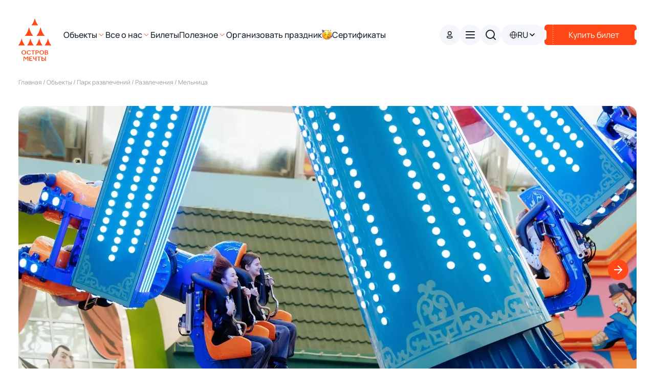

--- FILE ---
content_type: text/html; charset=utf-8
request_url: https://dreamisland.ru/attractions/melnitsa
body_size: 20817
content:
<!DOCTYPE html><html lang="ru" dir="ltr"><head><meta charSet="utf-8" data-next-head=""/><meta name="viewport" content="width=device-width, initial-scale=1.0" data-next-head=""/><link rel="canonical" href="https://dreamisland.ru/attractions/melnitsa" data-next-head=""/><meta property="og:url" content="https://dreamisland.ru/attractions/melnitsa" data-next-head=""/><link rel="preload" href="https://cdn.sales-ninja.me/userBundle.js" as="script" data-next-head=""/><title data-next-head="">Мельница в Парке развлечений «Остров Мечты»</title><meta name="robots" content="index,follow" data-next-head=""/><meta property="og:title" content="Мельница в Парке развлечений «Остров Мечты»" data-next-head=""/><meta property="og:type" content="website" data-next-head=""/><meta property="og:image" content="https://dreamisland.ru/upload/resize_cache/iblock/d2c/860_860_1/a9n78gzvetjygod88cy3g154pe16l1dd.jpg" data-next-head=""/><meta property="og:site_name" content="Остров мечты" data-next-head=""/><meta name="h1" content="Мельница" data-next-head=""/><meta name="text" content="" data-next-head=""/><link rel="icon" href="/favicon.ico"/><meta name="robots" content="index"/><meta name="description" content="Лучшее место для вашего праздника и отдыха"/><meta http-equiv="Content-type" content="text/html;charset=windows-1251"/><meta name="Copyright" content="ООО ХК «Остров Мечты»"/><link rel="preload" href="/_next/static/css/f0f2f95acb9f18f8.css" as="style"/><link rel="stylesheet" href="/_next/static/css/f0f2f95acb9f18f8.css" data-n-g=""/><link rel="preload" href="/_next/static/css/2caa4e5f66f0dcf0.css" as="style"/><link rel="stylesheet" href="/_next/static/css/2caa4e5f66f0dcf0.css" data-n-p=""/><link rel="preload" href="/_next/static/css/61276376421d68b4.css" as="style"/><link rel="stylesheet" href="/_next/static/css/61276376421d68b4.css" data-n-p=""/><link rel="preload" href="/_next/static/css/ae6cefd5c6dc34a0.css" as="style"/><link rel="stylesheet" href="/_next/static/css/ae6cefd5c6dc34a0.css" data-n-p=""/><link rel="preload" href="/_next/static/css/cf19c77b92be537e.css" as="style"/><link rel="stylesheet" href="/_next/static/css/cf19c77b92be537e.css"/><link rel="preload" href="/_next/static/css/73012fe96728a1a9.css" as="style"/><link rel="stylesheet" href="/_next/static/css/73012fe96728a1a9.css"/><link rel="preload" href="/_next/static/css/2729230527a2772a.css" as="style"/><link rel="stylesheet" href="/_next/static/css/2729230527a2772a.css"/><noscript data-n-css=""></noscript><script defer="" nomodule="" src="/_next/static/chunks/polyfills-42372ed130431b0a.js"></script><script defer="" src="/_next/static/chunks/1771.641d79e7a966f52e.js"></script><script defer="" src="/_next/static/chunks/7688.1089806dd3a3cd67.js"></script><script defer="" src="/_next/static/chunks/9639.3d9186525b50ee44.js"></script><script src="/_next/static/chunks/webpack-d7aed451fc222ffb.js" defer=""></script><script src="/_next/static/chunks/framework-06467e95a6083bc7.js" defer=""></script><script src="/_next/static/chunks/main-f50a90e51f15fbc4.js" defer=""></script><script src="/_next/static/chunks/pages/_app-bbd57dabd3ab2adc.js" defer=""></script><script src="/_next/static/chunks/3689-ab1dccfdcb5e3154.js" defer=""></script><script src="/_next/static/chunks/8230-2e311b96af827bbd.js" defer=""></script><script src="/_next/static/chunks/1734-e2591356890b1c37.js" defer=""></script><script src="/_next/static/chunks/866-b1d2e1f4bfdfebad.js" defer=""></script><script src="/_next/static/chunks/2095-0a19c141bb47fa2e.js" defer=""></script><script src="/_next/static/chunks/7510-f9cf11c5e588e3cb.js" defer=""></script><script src="/_next/static/chunks/8751-cf9c52387327e10b.js" defer=""></script><script src="/_next/static/chunks/1551-53796ec0f7240e13.js" defer=""></script><script src="/_next/static/chunks/761-a15e96343ecc7ed3.js" defer=""></script><script src="/_next/static/chunks/pages/attractions/%5Battraction%5D-692d6acc705cb09a.js" defer=""></script><script src="/_next/static/v6ZZVt3a3e5snXio6AE4P/_buildManifest.js" defer=""></script><script src="/_next/static/v6ZZVt3a3e5snXio6AE4P/_ssgManifest.js" defer=""></script></head><body id="root"><div id="__next"><div class="Layout_root__otoU0"><div class="Layout_adaptive__A8rPN"><header class="Header_header__eDAqj custom-header"><div class="Header_main__VQut2"><a class="Header_logoMain__h3_fG" style="pointer-events:all" href="/"><img loading="lazy" src="/svg/logo-primary.svg" width="64" height="83" alt="logo" class="Header_logo__5hOhm"/></a><div class="Header_links__5u_bm"><div class="NavDropdown_wrapper__A_5iK"><div class="NavDropdown_menu__8w7bh"><span class="NavDropdown_menuItem__NRRKa custom-header-link">Объекты</span><img loading="lazy" src="/svg/down.svg" width="16" height="16" alt="open-menu"/></div><div class="NavDropdown_column__s1gWl NavDropdown_hidden__F_bAc custom-header-list" style="max-height:0"><a class="NavDropdown_item__3e9Iu" href="/objects/park">Парк развлечений</a><a class="NavDropdown_item__3e9Iu" href="/objects/promenade">Городской променад</a><a class="NavDropdown_item__3e9Iu" href="/objects/game-center">Dream Game Center</a><a class="NavDropdown_item__3e9Iu" href="/objects/concert-hall">Концертный зал «Москва»</a><a class="NavDropdown_item__3e9Iu" href="/objects/beach-club">Dream Beach Club</a><a class="NavDropdown_item__3e9Iu" href="/objects/south-landscape">Южный ландшафтный парк</a><a class="NavDropdown_item__3e9Iu" href="/objects/summer-cinema">Летний кинотеатр</a><a class="NavDropdown_item__3e9Iu" href="/objects/karting">Картинг Шикана</a></div></div><div class="NavDropdown_wrapper__A_5iK"><div class="NavDropdown_menu__8w7bh"><span class="NavDropdown_menuItem__NRRKa custom-header-link">Все о нас</span><img loading="lazy" src="/svg/down.svg" width="16" height="16" alt="open-menu"/></div><div class="NavDropdown_column__s1gWl NavDropdown_hidden__F_bAc custom-header-list" style="max-height:0"><a class="NavDropdown_item__3e9Iu" href="/about/location">Как добраться</a><a class="NavDropdown_item__3e9Iu" href="/about/parking">Парковка</a><a class="NavDropdown_item__3e9Iu" href="/about/contacts">Контакты</a><a class="NavDropdown_item__3e9Iu" href="/about">О проекте</a><a class="NavDropdown_item__3e9Iu" href="/news-media">СМИ о нас</a></div></div><div class="NavDropdown_wrapper__A_5iK"><div class="NavDropdown_menu__8w7bh"><span class="NavDropdown_menuItem__NRRKa custom-header-link">Билеты</span></div></div><div class="NavDropdown_wrapper__A_5iK"><div class="NavDropdown_menu__8w7bh"><span class="NavDropdown_menuItem__NRRKa custom-header-link">Полезное</span><img loading="lazy" src="/svg/down.svg" width="16" height="16" alt="open-menu"/></div><div class="NavDropdown_column__s1gWl NavDropdown_hidden__F_bAc custom-header-list" style="max-height:0"><a class="NavDropdown_item__3e9Iu" href="/faq">Часто задаваемые вопросы</a><a class="NavDropdown_item__3e9Iu" href="/events">Афиша мероприятий</a><a class="NavDropdown_item__3e9Iu" href="/news">Новости</a><a class="NavDropdown_item__3e9Iu" href="https://dreamisland.super.photo/">Ваши фото</a><a class="NavDropdown_item__3e9Iu" href="/rules">Правила</a><a class="NavDropdown_item__3e9Iu" href="https://job.dreamisland.ru">Вакансии</a><a class="NavDropdown_item__3e9Iu" href="https://dreamisland.ru/vip-express">VIP-экспресс</a><a class="NavDropdown_item__3e9Iu" href="/privileges">Программа лояльности</a><a class="NavDropdown_item__3e9Iu" href="/rules/reclamation">Правила возврата</a><a class="NavDropdown_item__3e9Iu" href="/rules/payment_methods">Способы оплаты</a><a class="NavDropdown_item__3e9Iu" href="/about/partners">Партнёры</a><a class="NavDropdown_item__3e9Iu" href="/about/purchase">Закупки</a></div></div><div class="NavDropdown_wrapper__A_5iK"><div class="NavDropdown_menu__8w7bh"><span class="NavDropdown_menuItem__NRRKa custom-header-link">Организовать праздник</span><img loading="lazy" src="https://dreamisland.ru/upload/iblock/ebb/irafc5v2te2gvycr1ldmr3lfp7p5bo6u.svg" height="20" width="20" alt="nav-menu"/></div></div><div class="NavDropdown_wrapper__A_5iK"><div class="NavDropdown_menu__8w7bh"><span class="NavDropdown_menuItem__NRRKa custom-header-link">Сертификаты</span></div></div></div></div><div class="Header_actions__fWU2C"><button class="ProfileButton_button__0g2cO"><svg width="16" height="16" viewBox="0 0 16 16" fill="none" xmlns="http://www.w3.org/2000/svg" class="ProfileButton_profileSvg__GtnyV"><circle cx="7.71905" cy="4.85186" r="3.18535" stroke-width="1.5" stroke-linecap="round" stroke-linejoin="round"></circle><path fill-rule="evenodd" clip-rule="evenodd" d="M2.66651 12.4672C2.66566 12.2433 2.71574 12.0221 2.81297 11.8204C3.11808 11.2102 3.97849 10.8867 4.69245 10.7403C5.20736 10.6304 5.72937 10.557 6.25462 10.5206C7.22706 10.4352 8.20513 10.4352 9.17757 10.5206C9.70277 10.5574 10.2248 10.6308 10.7397 10.7403C11.4537 10.8867 12.3141 11.1796 12.6192 11.8204C12.8148 12.2316 12.8148 12.709 12.6192 13.1202C12.3141 13.7609 11.4537 14.0538 10.7397 14.1941C10.2254 14.3086 9.70323 14.384 9.17757 14.4199C8.38608 14.487 7.59089 14.4993 6.79771 14.4565C6.61465 14.4565 6.43768 14.4565 6.25462 14.4199C5.73092 14.3845 5.21072 14.309 4.69855 14.1941C3.97849 14.0538 3.12418 13.7609 2.81297 13.1202C2.71624 12.9161 2.66621 12.693 2.66651 12.4672Z" stroke-width="1.5" stroke-linecap="round" stroke-linejoin="round"></path></svg></button><button class="BurgerButton_button__NHPc4"><svg width="24" height="24" viewBox="0 0 24 24" fill="none" xmlns="http://www.w3.org/2000/svg" class="BurgerButton_burger__MfSS6"><path d="M4 5C3.44772 5 3 5.44772 3 6C3 6.55228 3.44772 7 4 7L4 5ZM20 7C20.5523 7 21 6.55229 21 6C21 5.44772 20.5523 5 20 5V7ZM4 17C3.44772 17 3 17.4477 3 18C3 18.5523 3.44772 19 4 19V17ZM20 19C20.5523 19 21 18.5523 21 18C21 17.4477 20.5523 17 20 17V19ZM20 13C20.5523 13 21 12.5523 21 12C21 11.4477 20.5523 11 20 11V13ZM4 11C3.44772 11 3 11.4477 3 12C3 12.5523 3.44772 13 4 13L4 11ZM4 7L20 7V5L4 5L4 7ZM4 19H20V17H4V19ZM20 11L4 11L4 13L20 13V11Z"></path></svg></button><div class="Search_wrapper__mBjaf"><svg width="24" height="24" viewBox="0 0 24 24" fill="none" xmlns="http://www.w3.org/2000/svg" class="Search_icon__eIctt"><path d="M11 19C15.4183 19 19 15.4183 19 11C19 6.58172 15.4183 3 11 3C6.58172 3 3 6.58172 3 11C3 15.4183 6.58172 19 11 19Z" stroke="#979DA5" stroke-width="2" stroke-linecap="round" stroke-linejoin="round"></path><path d="M20.9999 20.9999L16.6499 16.6499" stroke="#979DA5" stroke-width="2" stroke-linecap="round" stroke-linejoin="round"></path></svg><input type="text" class="Search_search__8zDgT" value=""/><img loading="lazy" src="/svg/clear.svg" width="24" height="24" alt="clear" class="Search_clear__qqKCU"/></div><div class="LocaleButton_wrapper__dza9b"><button class="LocaleButton_button__usbf9"><svg width="16" height="16" viewBox="0 0 16 16" fill="none" xmlns="http://www.w3.org/2000/svg" class="LocaleButton_svg__QHtfJ"><path d="M2 8.33333H5.51852M2 8.33333C2 10.013 2.66726 11.6239 3.85499 12.8117C5.04272 13.9994 6.65363 14.6667 8.33333 14.6667M2 8.33333C2 6.65363 2.66726 5.04272 3.85499 3.85499C5.04272 2.66726 6.65363 2 8.33333 2M5.51852 8.33333H11.1481M5.51852 8.33333C5.51852 11.8307 6.77815 14.6667 8.33333 14.6667M5.51852 8.33333C5.51852 4.83593 6.77815 2 8.33333 2M8.33333 14.6667C9.88852 14.6667 11.1481 11.8307 11.1481 8.33333M8.33333 14.6667C10.013 14.6667 11.6239 13.9994 12.8117 12.8117C13.9994 11.6239 14.6667 10.013 14.6667 8.33333M8.33333 2C9.88852 2 11.1481 4.83593 11.1481 8.33333M8.33333 2C10.013 2 11.6239 2.66726 12.8117 3.85499C13.9994 5.04272 14.6667 6.65363 14.6667 8.33333M11.1481 8.33333H14.6667" stroke="black" stroke-linecap="round" stroke-linejoin="round"></path></svg><span class="LocaleButton_locale__jwPg9">RU</span><svg width="16" height="16" viewBox="0 0 16 16" fill="none" xmlns="http://www.w3.org/2000/svg" class="LocaleButton_svg__QHtfJ"><path d="M4 6L8 10L12 6" stroke="black" stroke-width="1.5" stroke-linecap="round" stroke-linejoin="round"></path></svg></button></div><div class="BuyTicket_container__EDDUr"><img src="/svg/buy.svg" alt="buy-ticket" class="BuyTicket_buy__NF_fk" loading="lazy"/><span class="BuyTicket_text__ZTKFt">Купить билет</span></div></div></header><script type="application/ld+json">{"@context":"http://schema.org/","@type":"Product","name":"Мельница","image":"https://dreamisland.ru/upload/resize_cache/iblock/d2c/860_860_1/a9n78gzvetjygod88cy3g154pe16l1dd.jpg","description":"<p>\r\n<strong>\r\nЗабудьте о правилах гравитации! </strong>\r\n</p>\r\n<p>\r\nЭкстремальная «Мельница» приглашает смельчаков испытать головокружительные перевороты и скоростные вращения на высоте 16 метров. Шесть крыльев, словно лопасти, будут вращаться по часовой стрелке, а закрепленные на них сидения - хаотично крутиться под углом в 70 градусов. \r\n<br>\r\nКатание на «Мельнице» - это всегда полет по непредсказуемой траектории, ведь положение кабинок меняется при каждом запуске аттракциона. Вихрь незабываемых эмоций гарантирован!\r\n</p>","brand":{"@type":"Brand","name":"Мельница"},"aggregateRating":{"@type":"AggregateRating","ratingValue":"4.9","ratingCount":"19","reviewCount":"18"}}</script><script type="application/ld+json">{"@context":"http://schema.org/","@type":"BreadcrumbList","itemListElement":[{"@type":"ListItem","position":1,"name":"Главная","item":"https://dreamisland.ru/"},{"@type":"ListItem","position":2,"name":"Объекты","item":"https://dreamisland.ru/objects"},{"@type":"ListItem","position":3,"name":"Парк развлечений","item":"https://dreamisland.ru/objects/park"},{"@type":"ListItem","position":4,"name":"Развлечения","item":"https://dreamisland.ru/entertainments"},{"@type":"ListItem","position":5,"name":"Мельница","item":"https://dreamisland.ru/attractions/melnitsa"}]}</script><main><div class="PaginationRoutes_pagination__dKxWy"><a class="PaginationRoutes_route__zcc1Y" href="/">Главная<!-- --> </a><span class="PaginationRoutes_route__zcc1Y "> <!-- -->/ <!-- -->Объекты</span><span class="PaginationRoutes_route__zcc1Y "> <!-- -->/ <!-- -->Парк развлечений</span><span class="PaginationRoutes_route__zcc1Y "> <!-- -->/ <!-- -->Развлечения</span><span class="PaginationRoutes_route__zcc1Y PaginationRoutes_nonClick__642g5"> <!-- -->/ <!-- -->Мельница</span></div><div class="Gallery_space__gxuGB"></div><div class="swiper Gallery_sliderMobile__EjUwo Gallery_gallery__HPHx4" dir="ltr"><div class="swiper-wrapper"><div class="swiper-slide"><div class="GalleryItem_banner__Jz6Q1 GalleryItem_gallery__TJI28"><img loading="lazy" src="https://dreamisland.ru/upload/resize_cache/iblock/d2c/860_860_1/a9n78gzvetjygod88cy3g154pe16l1dd.jpg" alt="object" class="GalleryItem_img__vburP"/><div></div><div class="GalleryItem_info__3uGch"><div class="GalleryItem_container__N686G"><div class="GalleryItem_titleWrapper__i2w6H"><div class="GalleryItem_titleBig__OH9PQ custom-gallery-title">Мельница</div></div><div class="GalleryItem_companyWrapper__q8DKJ"><div class="GalleryItem_unaccompanied__wliyP"><img src="/svg/adult.svg" alt="unaccompanied" class="GalleryItem_companyIcon__aYhwZ"/><span class="GalleryItem_companyText__Qxkvn">от 140 см</span></div></div></div></div><div class="Backdrop_backdrop__ZeSuj custom-shadow" style="height:100px"></div></div></div><div class="swiper-slide"><div class="GalleryItem_banner__Jz6Q1 GalleryItem_gallery__TJI28"><img loading="lazy" src="https://dreamisland.ru/upload/resize_cache/iblock/0f1/860_860_1/cs91j6fr66eebeqljxp0d5axaqq40s8f.jpg" alt="object" class="GalleryItem_img__vburP"/><div></div><div class="GalleryItem_info__3uGch"><div class="GalleryItem_container__N686G"><div class="GalleryItem_titleWrapper__i2w6H"><div class="GalleryItem_titleBig__OH9PQ custom-gallery-title"></div></div><div class="GalleryItem_companyWrapper__q8DKJ"></div></div></div></div></div><div class="swiper-slide"><div class="GalleryItem_banner__Jz6Q1 GalleryItem_gallery__TJI28"><img loading="lazy" src="https://dreamisland.ru/upload/resize_cache/iblock/cd9/860_860_1/h65vpa1zjgkdfd12tlovspp3tuf2tu51.jpg" alt="object" class="GalleryItem_img__vburP"/><div></div><div class="GalleryItem_info__3uGch"><div class="GalleryItem_container__N686G"><div class="GalleryItem_titleWrapper__i2w6H"><div class="GalleryItem_titleBig__OH9PQ custom-gallery-title"></div></div><div class="GalleryItem_companyWrapper__q8DKJ"></div></div></div></div></div><div class="swiper-slide"><div class="GalleryItem_banner__Jz6Q1 GalleryItem_gallery__TJI28"><video class="GalleryItem_img__vburP" autoplay="" loop="" muted="" playsinline=""><source src="https://dreamisland.ru/upload/iblock/cd7/jv8k9uj0xbcc3u6y94501kp5n43myqro.mp4" type="video/mp4"/></video><div></div><div class="GalleryItem_info__3uGch"><div class="GalleryItem_container__N686G"><div class="GalleryItem_titleWrapper__i2w6H"><div class="GalleryItem_titleBig__OH9PQ custom-gallery-title"></div></div><div class="GalleryItem_companyWrapper__q8DKJ"></div></div></div></div></div></div><div class="swiper-pagination"></div></div><div class="swiper Gallery_slider__925ut" dir="ltr"><div class="swiper-wrapper"><div class="swiper-slide"><div class="GalleryItem_banner__Jz6Q1 GalleryItem_gallery__TJI28"><img loading="lazy" src="https://dreamisland.ru/upload/iblock/daa/9kga802rmvd0udcwt8yn2efx96630ngj.jpg" alt="object" class="GalleryItem_img__vburP"/><div></div><div class="GalleryItem_info__3uGch"><div class="GalleryItem_container__N686G"><div class="GalleryItem_titleWrapper__i2w6H"><div class="GalleryItem_titleBig__OH9PQ custom-gallery-title">Мельница</div></div><div class="GalleryItem_companyWrapper__q8DKJ"><div class="GalleryItem_unaccompanied__wliyP"><img src="/svg/adult.svg" alt="unaccompanied" class="GalleryItem_companyIcon__aYhwZ"/><span class="GalleryItem_companyText__Qxkvn">от 140 см</span></div></div></div></div><div class="Backdrop_backdrop__ZeSuj custom-shadow" style="height:100px"></div></div></div><div class="swiper-slide"><div class="GalleryItem_banner__Jz6Q1 GalleryItem_gallery__TJI28"><img loading="lazy" src="https://dreamisland.ru/upload/iblock/937/2x4ssgqa6atg8y8tkyvm4cnfb4ehoj86.jpg" alt="object" class="GalleryItem_img__vburP"/><div></div><div class="GalleryItem_info__3uGch"><div class="GalleryItem_container__N686G"><div class="GalleryItem_titleWrapper__i2w6H"><div class="GalleryItem_titleBig__OH9PQ custom-gallery-title"></div></div><div class="GalleryItem_companyWrapper__q8DKJ"></div></div></div></div></div><div class="swiper-slide"><div class="GalleryItem_banner__Jz6Q1 GalleryItem_gallery__TJI28"><img loading="lazy" src="https://dreamisland.ru/upload/iblock/09f/6qod1zypmgoiv0l8c2v1pyg75f0ctmkv.jpg" alt="object" class="GalleryItem_img__vburP"/><div></div><div class="GalleryItem_info__3uGch"><div class="GalleryItem_container__N686G"><div class="GalleryItem_titleWrapper__i2w6H"><div class="GalleryItem_titleBig__OH9PQ custom-gallery-title"></div></div><div class="GalleryItem_companyWrapper__q8DKJ"></div></div></div></div></div><div class="swiper-slide"><div class="GalleryItem_banner__Jz6Q1 GalleryItem_gallery__TJI28"><img loading="lazy" src="https://dreamisland.ru/upload/iblock/f9d/5p7zl6ku9yjv2xtz2r536hf4aehs2xmc.jpg" alt="object" class="GalleryItem_img__vburP"/><div></div><div class="GalleryItem_info__3uGch"><div class="GalleryItem_container__N686G"><div class="GalleryItem_titleWrapper__i2w6H"><div class="GalleryItem_titleBig__OH9PQ custom-gallery-title"></div></div><div class="GalleryItem_companyWrapper__q8DKJ"></div></div></div></div></div><div class="swiper-slide"><div class="GalleryItem_banner__Jz6Q1 GalleryItem_gallery__TJI28"><img loading="lazy" src="https://dreamisland.ru/upload/iblock/195/0e0rmqpj6n7z9vryjcc1n0qo3xip7xst.jpg" alt="object" class="GalleryItem_img__vburP"/><div></div><div class="GalleryItem_info__3uGch"><div class="GalleryItem_container__N686G"><div class="GalleryItem_titleWrapper__i2w6H"><div class="GalleryItem_titleBig__OH9PQ custom-gallery-title"></div></div><div class="GalleryItem_companyWrapper__q8DKJ"></div></div></div></div></div><div class="swiper-slide"><div class="GalleryItem_banner__Jz6Q1 GalleryItem_gallery__TJI28"><video class="GalleryItem_img__vburP" autoplay="" loop="" muted="" playsinline=""><source src="https://dreamisland.ru/upload/iblock/ed2/vam3sv9772scla40952xlbu7653xyjxz.mp4" type="video/mp4"/></video><div></div><div class="GalleryItem_info__3uGch"><div class="GalleryItem_container__N686G"><div class="GalleryItem_titleWrapper__i2w6H"><div class="GalleryItem_titleBig__OH9PQ custom-gallery-title"></div></div><div class="GalleryItem_companyWrapper__q8DKJ"></div></div></div></div></div></div><div class="swiper-pagination"></div><div><div></div><div class="ArrowButton_button__194QX show ArrowButton_filled__L1Kfe Gallery_next__9XNJ4"><svg width="24" height="24" viewBox="0 0 24 24" fill="none" xmlns="http://www.w3.org/2000/svg" class="ArrowButton_svg__trgfu"><path d="M5 12H19" stroke-width="2" stroke-linecap="round" stroke-linejoin="round"></path><path d="M12 19L19 12L12 5" stroke-width="2" stroke-linecap="round" stroke-linejoin="round"></path></svg></div></div></div><div class="info"><div></div></div><div></div><div class="ObjectParams_wrapper__ZySrs"><h4 class="ObjectParams_title__afyXI">Параметры объекта</h4><div class="ObjectParams_cards__9B8q3"><div class="ParamsCard_wrapper__ZoCVd custom-params"><div class="ParamsCard_top__ABD0c"><img loading="lazy" src="https://dreamisland.ru/upload/iblock/884/hrhj0oghnlu80hir223q2fbjdk8l7eh6.svg" alt="Рост" class="ParamsCard_img__tH_9c"/><span class="ParamsCard_name__5XZZ0">Рост</span></div><p class="ParamsCard_title__KZsDT">от 140 см</p></div><div class="ParamsCard_wrapper__ZoCVd custom-params"><div class="ParamsCard_top__ABD0c"><img loading="lazy" src="https://dreamisland.ru/upload/iblock/bc5/db6o3d6gknjk20w1yrjr4423kagsz7do.svg" alt="Экспресс-вход" class="ParamsCard_img__tH_9c"/><span class="ParamsCard_name__5XZZ0">Экспресс-вход</span></div><p class="ParamsCard_title__KZsDT">Доступен</p></div><div class="ParamsCard_wrapper__ZoCVd custom-params"><div class="ParamsCard_top__ABD0c"><img loading="lazy" src="https://dreamisland.ru/upload/iblock/134/y412r6avvo8wlp59s2zp8sxekyr53680.svg" alt="Тип аттракциона" class="ParamsCard_img__tH_9c"/><span class="ParamsCard_name__5XZZ0">Тип аттракциона</span></div><p class="ParamsCard_title__KZsDT">Экстремальные</p></div><div class="ParamsCard_wrapper__ZoCVd ParamsCard_highlight__rqkeu custom-params"><div class="ParamsCard_top__ABD0c"><img loading="lazy" src="https://dreamisland.ru/upload/iblock/733/t4o0mowi8br8lddg194wzyqvgia5eqdx.svg" alt="Локация" class="ParamsCard_img__tH_9c"/><span class="ParamsCard_name__5XZZ0">Локация</span></div><p class="ParamsCard_title__KZsDT">Под куполом</p></div></div></div><div class="TemplatePageContent_textParams__kkZYa"><a class="TemplatePageContent_rules__Z2hHq" target="_blank" href="/rules/attractions/melnitsa"><span>Правила посещения аттракциона</span><svg width="16" height="16" viewBox="0 0 16 16" fill="none" xmlns="http://www.w3.org/2000/svg"><path d="M8.0026 14.6666C11.6845 14.6666 14.6693 11.6818 14.6693 7.99992C14.6693 4.31802 11.6845 1.33325 8.0026 1.33325C4.32071 1.33325 1.33594 4.31802 1.33594 7.99992C1.33594 11.6818 4.32071 14.6666 8.0026 14.6666Z" fill="#FF4718"></path><path d="M8 10.6666L10.6667 7.99992L8 5.33325" stroke="white" stroke-width="2" stroke-linecap="round" stroke-linejoin="round"></path><path d="M5.33594 8H10.6693" stroke="white" stroke-width="2" stroke-linecap="round" stroke-linejoin="round"></path></svg></a></div><div class="Tickets_tickets__MJS6q"><div class="swiper Tickets_sliderDefault___bn7i"><div class="swiper-wrapper"><div class="swiper-slide custom-slide"><div class="Ticket_ticket__6DLFy custom-ticket"><div class="Ticket_header__BFyhL"><p class="Ticket_bold__Y02Px">Стандартный от</p><div class="Ticket_anchor__UH09D"><div data-tooltip-id="18"></div><div class="Ticket_icon__m091U">?</div></div></div><div class="Ticket_price__WToi7"><div class="Ticket_priceNumber__nrr4a"><span class="Ticket_priceNumberText__EOIwQ custom-ticket-price">3 300<!-- --> </span><span class="Ticket_priceNumberText__EOIwQ custom-ticket-price">₽</span></div><div class="Ticket_persons__j6IRE"><img loading="lazy" src="/svg/group.svg" width="16" height="16" alt="for-one-person"/><span>На<!-- --> <!-- -->1<!-- --> <!-- -->гостя</span></div></div><div class="Ticket_text__zm3vX">Проход в парк развлечений и безлимитное посещение всех аттракционов и шоу</div><button class="Button_button__0BRjZ Button_small__XeNli custom-button">Купить</button></div></div><div class="swiper-slide custom-slide"><div class="Ticket_ticket__6DLFy custom-ticket"><div class="Ticket_header__BFyhL"><p class="Ticket_bold__Y02Px">Семейный 3 от</p><div class="Ticket_anchor__UH09D"><div data-tooltip-id="69"></div><div class="Ticket_icon__m091U">?</div></div></div><div class="Ticket_price__WToi7"><div class="Ticket_priceNumber__nrr4a"><span class="Ticket_priceNumberText__EOIwQ custom-ticket-price">9 400<!-- --> </span><span class="Ticket_priceNumberText__EOIwQ custom-ticket-price">₽</span></div><div class="Ticket_persons__j6IRE"><img loading="lazy" src="/svg/group.svg" width="16" height="16" alt="for-one-person"/><span>На<!-- --> <!-- -->3<!-- --> <!-- -->гостей</span></div></div><div class="Ticket_text__zm3vX">Проход в парк развлечений для 3-х гостей и безлимитное посещение всех аттракционов и шоу</div><button class="Button_button__0BRjZ Button_small__XeNli custom-button">Купить</button></div></div><div class="swiper-slide custom-slide"><div class="Ticket_ticket__6DLFy custom-ticket"><div class="Ticket_header__BFyhL"><p class="Ticket_bold__Y02Px">Семейный 4 от</p><div class="Ticket_anchor__UH09D"><div data-tooltip-id="70"></div><div class="Ticket_icon__m091U">?</div></div></div><div class="Ticket_price__WToi7"><div class="Ticket_priceNumber__nrr4a"><span class="Ticket_priceNumberText__EOIwQ custom-ticket-price">11 800<!-- --> </span><span class="Ticket_priceNumberText__EOIwQ custom-ticket-price">₽</span></div><div class="Ticket_persons__j6IRE"><img loading="lazy" src="/svg/group.svg" width="16" height="16" alt="for-one-person"/><span>На<!-- --> <!-- -->4<!-- --> <!-- -->гостей</span></div></div><div class="Ticket_text__zm3vX">Проход в парк развлечений для 4-х гостей и безлимитное посещение всех аттракционов и шоу</div><button class="Button_button__0BRjZ Button_small__XeNli custom-button">Купить</button></div></div><div class="swiper-slide custom-slide"><div class="Ticket_ticket__6DLFy custom-ticket"><div class="Ticket_header__BFyhL"><p class="Ticket_bold__Y02Px">Экспресс-вход от</p><div class="Ticket_anchor__UH09D"><div data-tooltip-id="19"></div><div class="Ticket_icon__m091U">?</div></div></div><div class="Ticket_price__WToi7"><div class="Ticket_priceNumber__nrr4a"><span class="Ticket_priceNumberText__EOIwQ custom-ticket-price">7 400<!-- --> </span><span class="Ticket_priceNumberText__EOIwQ custom-ticket-price">₽</span></div><div class="Ticket_persons__j6IRE"><img loading="lazy" src="/svg/group.svg" width="16" height="16" alt="for-one-person"/><span>На<!-- --> <!-- -->1<!-- --> <!-- -->гостя</span></div></div><div class="Ticket_text__zm3vX">Тариф «Стандартный» + проход на аттракционы и шоу по ускоренной очереди</div><button class="Button_button__0BRjZ Button_small__XeNli custom-button">Купить</button></div></div></div><div class="Tickets_header___38w7"><h3 class="Tickets_title__XTORS custom-tickets-title">Купить билет</h3></div></div></div><div class="LocationMap_location__zlGlE custom-map"><h3 class="LocationMap_title__Ubzyy custom-map-title">Карта</h3><a target="_blank" href="https://dreamisland.ru/upload/iblock/64b/2wbw4610md04yb0kd7cikum9lh6jozzb.pdf"><img loading="lazy" src="https://dreamisland.ru/upload/iblock/058/26rn3sx4i7nfrx4pcotks3me4kc8hfop.jpg" alt="location" class="LocationMap_img__QpnZ2"/></a></div></main><div class="PageBackdrop_wrapper__6iqmG"></div></div><footer class="Footer_footer__fPuQk custom-footer"><div class="Footer_wrapper__iU9LJ"><img loading="lazy" src="/svg/logo.svg" width="64" height="83" alt="logo" class="Footer_logo__ivSkm"/><div class="Footer_main__oxsSm"><div class="Footer_contacts__Y2noW"><div class="Footer_contactsInfo__PaTc8"><div class="Footer_address__oQAxq"><p class="Footer_addressTitle__mCiNi">Наш адрес</p><address class="Footer_addressText__JCsXu">Москва, проспект Андропова, д.1</address></div><div class="Footer_phone__95TPO"><p class="Footer_addressTitle__mCiNi">Телефон</p><a class="Footer_phoneText__IXARk" href="tel:+74952210000">+7 (495) 221-00-00</a></div></div><div class="Socials_wrapper__MuIIN"><p class="Socials_title__nvnYt">Мы в социальных сетях</p><div class="Socials_list__qVPnQ"><a class="Socials_social__LRWBF" target="_blank" href="https://vk.com/ostrovmechtipark"><img loading="lazy" src="/svg/vk.svg" alt="vk" width="24" height="24"/></a><a class="Socials_social__LRWBF" target="_blank" href="https://t.me/dreamislandmsk"><img loading="lazy" src="/svg/telegram.svg" alt="tg" width="24" height="24"/></a><a class="Socials_social__LRWBF" target="_blank" href="https://www.tiktok.com/@dreamislandpark/"><img loading="lazy" src="/svg/tiktok.svg" alt="tiktok" width="24" height="24"/></a><a class="Socials_social__LRWBF" target="_blank" href="https://www.youtube.com/channel/UCrRM47hKT2pIrgBMx_p9wdA/featured"><img loading="lazy" src="/svg/youtube.svg" alt="youtube" width="24" height="24"/></a></div></div></div><div class="Footer_workPeriod__0ceI7"><div><p class="WorkPeriod_workPeriodTitle__fjvE7 custom-work-period-title">Режим работы</p><div class="WorkPeriod_workPeriodList__T9zvE"><div class="WorkPeriod_wrapper__Gk5pa custom-work-period"><p class="WorkPeriod_place__I0fsa custom-work-period-place">Городской променад</p><p class="WorkPeriod_time__kdNHW custom-work-period-time">Ежедневно с 10 до 22 часов</p><span class="WorkPeriod_restriction__7Z4N5 custom-work-period-restriction">Рестораны городского променада работают до 23:00</span></div><div class="WorkPeriod_wrapper__Gk5pa custom-work-period"><p class="WorkPeriod_place__I0fsa custom-work-period-place">Парк развлечений</p><p class="WorkPeriod_time__kdNHW custom-work-period-time">Ежедневно с 12 до 22 часов</p><span class="WorkPeriod_restriction__7Z4N5 custom-work-period-restriction"></span></div><div class="WorkPeriod_wrapper__Gk5pa custom-work-period"><p class="WorkPeriod_place__I0fsa custom-work-period-place">Dream Game Center</p><p class="WorkPeriod_time__kdNHW custom-work-period-time">Ежедневно с 11:00 до 22:45</p><span class="WorkPeriod_restriction__7Z4N5 custom-work-period-restriction"></span></div><div class="WorkPeriod_wrapper__Gk5pa custom-work-period"><p class="WorkPeriod_place__I0fsa custom-work-period-place">Ландшафтный парк</p><p class="WorkPeriod_time__kdNHW custom-work-period-time">Ежедневно с 10 до 22 часов</p><span class="WorkPeriod_restriction__7Z4N5 custom-work-period-restriction">С 22 часов ландшафтный парк работает только на выход посетителей</span></div></div></div></div><div class="Footer_links__0ds_r"><div class="Footer_footerLinksItem__3H9q0"><a class="FooterLinks_link__57juF" href="/about/location"><span class="FooterLinks_title__G9817 custom-footer-link">Как добраться?</span><div class="ArrowLinkIcon_arrowLinkIcon__7qMrQ ArrowLinkIcon_static___5l7K"><svg width="24" height="24" viewBox="0 0 24 24" fill="none" xmlns="http://www.w3.org/2000/svg"><path d="M12 16L16 12L12 8" stroke="#979da5" stroke-width="2" stroke-linecap="round" stroke-linejoin="round"></path><path d="M8 12L16 12" stroke="#979da5" stroke-width="2" stroke-linecap="round" stroke-linejoin="round"></path></svg></div></a></div><div class="Footer_footerLinksItem__3H9q0"><a class="FooterLinks_link__57juF" href="/rules"><span class="FooterLinks_title__G9817 custom-footer-link">Правила посещения «Острова Мечты»</span><div class="ArrowLinkIcon_arrowLinkIcon__7qMrQ ArrowLinkIcon_static___5l7K"><svg width="24" height="24" viewBox="0 0 24 24" fill="none" xmlns="http://www.w3.org/2000/svg"><path d="M12 16L16 12L12 8" stroke="#979da5" stroke-width="2" stroke-linecap="round" stroke-linejoin="round"></path><path d="M8 12L16 12" stroke="#979da5" stroke-width="2" stroke-linecap="round" stroke-linejoin="round"></path></svg></div></a></div><div class="Footer_footerLinksItem__3H9q0"><a class="FooterLinks_link__57juF" href="/faq"><span class="FooterLinks_title__G9817 custom-footer-link">Часто задаваемые вопросы</span><div class="ArrowLinkIcon_arrowLinkIcon__7qMrQ ArrowLinkIcon_static___5l7K"><svg width="24" height="24" viewBox="0 0 24 24" fill="none" xmlns="http://www.w3.org/2000/svg"><path d="M12 16L16 12L12 8" stroke="#979da5" stroke-width="2" stroke-linecap="round" stroke-linejoin="round"></path><path d="M8 12L16 12" stroke="#979da5" stroke-width="2" stroke-linecap="round" stroke-linejoin="round"></path></svg></div></a></div></div><div class="Footer_appLinks__4dqP1"><a class="MobileAppCard_wrapper__P3Vti" target="_blank" href="https://apps.apple.com/ru/app/%D0%BE%D1%81%D1%82%D1%80%D0%BE%D0%B2-%D0%BC%D0%B5%D1%87%D1%82%D1%8B-%D0%BF%D0%B0%D1%80%D0%BA-%D1%80%D0%B0%D0%B7%D0%B2%D0%BB%D0%B5%D1%87%D0%B5%D0%BD%D0%B8%D0%B9/id6751920023"><img src="/png/app-store.png" alt="store" class="MobileAppCard_icon___Zq9h"/><img src="/svg/app-store.svg" alt="store-name" class="MobileAppCard_text__EaDQv"/></a><a class="MobileAppCard_wrapper__P3Vti" target="_blank" href="https://play.google.com/store/apps/details?id=ru.dreamisland.app"><img src="/png/google-play.png" alt="store" class="MobileAppCard_icon___Zq9h"/><img src="/svg/google-play.svg" alt="store-name" class="MobileAppCard_text__EaDQv"/></a></div><div class="Footer_appQr__J22f6"><div class="AppQR_wrapper__D3MwD"><img src="/upload/iblock/635/6qvwu1hs0q29zq7on8o270yv10qle656.png" alt="QR code" class="AppQR_qr__gH5Ox"/><div class="AppQR_text__J5EEH"><p class="AppQR_title__qIMzW">Скачайте приложение</p><p class="AppQR_description__NnJF_">Наведите камеру на QR-код для установки приложения</p></div></div></div><div class="Footer_disclaimer__d7jne"><p class="Footer_disclaimerTitle__qUhx5">© 2025 Все права защищены</p><p class="Footer_disclaimerText__8UUK9">Настоящий веб-сайт с доменным именем dreamisland.ru является официальным сайтом Парка развлечений «Остров мечты» (далее – «Сайт»). Материалы, элементы и авторские работы, содержащиеся
на Сайте, включая, без ограничения, дизайн, текстовые материалы и изображения, если не указано иное, принадлежат компании АО ХК «Остров Мечты» и/или ООО «Парк Развлечений» и/или АО «РЕГИОНЫ-Энтертейнмент» и/или ООО «РЭ Ритейл» и не подлежат копированию, воспроизведению, передаче, распространению, использованию, сдаче в аренду, сублицензированию, изменению, хранению для последующего использования целиком или частично в любом виде без письменного согласия со стороны компании правообладателя. Некоторые изображения на Сайте используются по лицензии Sony Pictures Consumer Products Inc., VIMN Netherlands B.V. (Viacom Group), International Merchandising, Promotion and Services S.A. (IMPS S.A.), Sanrio GmbH, Shutterstock, Inc.</p></div></div></div></footer><script type="application/ld+json">{"@context":"http://schema.org/","@type":"Organization","name":"Парк развлечений Остров мечты","image":"/upload/iblock/e07/gc5dt4flx109a2awpmba3j7b17jivv3j.svg","telephone":"+7 (495) 221-00-00","url":"https://dreamisland.ru/","address":{"@type":"PostalAddress","streetAddress":"Проспект Андропова, д.1","addressLocality":"Москва","addressRegion":"Московская область","postalCode":"115533","addressCountry":"Russia"}}</script></div><div id="_rht_toaster" style="position:fixed;z-index:9999;top:16px;left:16px;right:16px;bottom:16px;pointer-events:none"></div><noscript><div><img loading="lazy" src="https://top-fwz1.mail.ru/counter?id=3250487;js=na" style="position:absolute;left:-9999px" alt="Top.Mail.Ru"/></div></noscript><noscript><div><img loading="lazy" src="https://mc.yandex.ru/watch/51000866" style="position:absolute;left:-9999px" alt=""/></div></noscript></div><script id="__NEXT_DATA__" type="application/json">{"props":{"pageProps":{"content":{"item":{"id":504,"name":"Мельница","code":"melnitsa","type":"attraction","ourObject":{"id":33,"code":"park","name":"Парк развлечений","text":"Развлечения без границ ждут вас круглый год в крытом парке","picture":"/upload/iblock/f85/35r8oauu6dy3ot88l2fiz9zktsvflv2h.jpg","pictureMob":"/upload/iblock/099/42i3wg47kdmjqz6npqvumk6zxy98fdni.jpg","tag":"Парк развлечений","button":"Купить билет","buttonLink":"/tickets/buy","buttonDisabled":false,"info":"","alert":null,"techClosed":false,"blocks":[],"styles":"","colorStyles":""},"gallery":["/upload/iblock/daa/9kga802rmvd0udcwt8yn2efx96630ngj.jpg","/upload/iblock/937/2x4ssgqa6atg8y8tkyvm4cnfb4ehoj86.jpg","/upload/iblock/09f/6qod1zypmgoiv0l8c2v1pyg75f0ctmkv.jpg","/upload/iblock/f9d/5p7zl6ku9yjv2xtz2r536hf4aehs2xmc.jpg","/upload/iblock/195/0e0rmqpj6n7z9vryjcc1n0qo3xip7xst.jpg","/upload/iblock/ed2/vam3sv9772scla40952xlbu7653xyjxz.mp4"],"galleryMob":["/upload/resize_cache/iblock/d2c/860_860_1/a9n78gzvetjygod88cy3g154pe16l1dd.jpg","/upload/resize_cache/iblock/0f1/860_860_1/cs91j6fr66eebeqljxp0d5axaqq40s8f.jpg","/upload/resize_cache/iblock/cd9/860_860_1/h65vpa1zjgkdfd12tlovspp3tuf2tu51.jpg","/upload/iblock/cd7/jv8k9uj0xbcc3u6y94501kp5n43myqro.mp4"],"text":"\u003cp\u003e\r\n\u003cstrong\u003e\r\nЗабудьте о правилах гравитации! \u003c/strong\u003e\r\n\u003c/p\u003e\r\n\u003cp\u003e\r\nЭкстремальная «Мельница» приглашает смельчаков испытать головокружительные перевороты и скоростные вращения на высоте 16 метров. Шесть крыльев, словно лопасти, будут вращаться по часовой стрелке, а закрепленные на них сидения - хаотично крутиться под углом в 70 градусов. \r\n\u003cbr\u003e\r\nКатание на «Мельнице» - это всегда полет по непредсказуемой траектории, ведь положение кабинок меняется при каждом запуске аттракциона. Вихрь незабываемых эмоций гарантирован!\r\n\u003c/p\u003e","originalText":"\u003cp\u003e\r\n\u003cstrong\u003e\r\nЗабудьте о правилах гравитации! \u003c/strong\u003e\r\n\u003c/p\u003e\r\n\u003cp\u003e\r\nЭкстремальная «Мельница» приглашает смельчаков испытать головокружительные перевороты и скоростные вращения на высоте 16 метров. Шесть крыльев, словно лопасти, будут вращаться по часовой стрелке, а закрепленные на них сидения - хаотично крутиться под углом в 70 градусов. \r\n\u003cbr\u003e\r\nКатание на «Мельнице» - это всегда полет по непредсказуемой траектории, ведь положение кабинок меняется при каждом запуске аттракциона. Вихрь незабываемых эмоций гарантирован!\r\n\u003c/p\u003e","mode":null,"textParams":[],"menu":null,"rules":"/rules/attractions/melnitsa","params":[{"id":97,"name":"Рост","value":"от 140 см","icon":"/upload/iblock/884/hrhj0oghnlu80hir223q2fbjdk8l7eh6.svg","help":"","link":""},{"id":144,"name":"Экспресс-вход","value":"Доступен","icon":"/upload/iblock/bc5/db6o3d6gknjk20w1yrjr4423kagsz7do.svg","help":"","link":""},{"id":168,"name":"Тип аттракциона","value":"Экстремальные","icon":"/upload/iblock/134/y412r6avvo8wlp59s2zp8sxekyr53680.svg","help":"","link":""},{"id":269,"name":"Локация","value":"Под куполом","icon":"/upload/iblock/733/t4o0mowi8br8lddg194wzyqvgia5eqdx.svg","help":"","link":"/locations/pod-kupolom"}],"tickets":[{"id":18,"name":"Стандартный от","text":"Проход в парк развлечений и безлимитное посещение всех аттракционов и шоу","help":"Билет включает в себя проход на территорию парка развлечений и безлимитное посещение всех аттракционов и шоу. Аттракционы «Воздушный экспресс», «Пещеры Острова», «По ту сторону цирка: иммерсивное шоу» и «Автопоезд», VR-парк, аквагрим, фото, аркадные и призовые игры оплачиваются отдельно.","price":3300,"numberOfPersons":1,"button":"Купить","link":"https://dreamisland.ru/tickets/buy","goals":[]},{"id":69,"name":"Семейный 3 от","text":"Проход в парк развлечений для 3-х гостей и безлимитное посещение всех аттракционов и шоу","help":"Билет дает право на однодневное посещение парка развлечений, включает в себя разовый проход для 3-х гостей на территорию парка и безлимитное посещение всех аттракционов и шоу. Аттракционы «Воздушный экспресс», «Пещеры Острова», «По ту сторону цирка: иммерсивное шоу» и «Автопоезд», VR-парк, аквагрим, фото, аркадные и призовые игры оплачиваются отдельно.","price":9400,"numberOfPersons":3,"button":"Купить","link":"https://dreamisland.ru/tickets/buy","goals":[]},{"id":70,"name":"Семейный 4 от","text":"Проход в парк развлечений для 4-х гостей и безлимитное посещение всех аттракционов и шоу","help":"Билет дает право на однодневное посещение парка развлечений, включает в себя разовый проход для 4-х гостей на территорию парка и безлимитное посещение всех аттракционов и шоу. Аттракционы «Воздушный экспресс», «Пещеры Острова», «По ту сторону цирка: иммерсивное шоу» и «Автопоезд», VR-парк, аквагрим, фото, аркадные и призовые игры оплачиваются отдельно.","price":11800,"numberOfPersons":4,"button":"Купить","link":"https://dreamisland.ru/tickets/buy","goals":[]},{"id":19,"name":"Экспресс-вход от","text":"Тариф «Стандартный» + проход на аттракционы и шоу по ускоренной очереди","help":"Билет включает в себя проход на территорию парка развлечений и безлимитное посещение всех аттракционов и шоу, а также право прохода на аттракционы по ускоренной очереди, для которых предусмотрена такая возможность (Опция Экспресс-вход). Аттракционы «Воздушный экспресс», «Пещеры Острова», «По ту сторону цирка: иммерсивное шоу» и «Автопоезд», VR-парк, аквагрим, фото, аркадные и призовые игры оплачиваются отдельно.","price":7400,"numberOfPersons":1,"button":"Купить","link":"https://dreamisland.ru/tickets/buy","goals":[]}],"location":{"picture":"/upload/iblock/058/26rn3sx4i7nfrx4pcotks3me4kc8hfop.jpg","pictureMob":"/upload/iblock/05a/z13yn5xy67ppl0qo9025vz11bjmp0sft.jpg","file":"/upload/iblock/64b/2wbw4610md04yb0kd7cikum9lh6jozzb.pdf"},"thingsToDo":[],"specialOffers":[],"events":[],"alert":null,"soon":false,"techClosed":false,"unaccompanied":"от 140 см","accompaniedBy":"","microRatingValue":4.9,"microRatingCount":19,"microReviewCount":18},"meta":{"h1":"Мельница","title":"Мельница в Парке развлечений «Остров Мечты»","picture":null,"canonical":null,"robots":"index, follow","description":null,"keywords":null,"text":""},"code":200,"cacheId":"","cacheTags":[18,69,70,19,97,144,168,269,18,69,70,19,"App\\Entity\\Content\\Entertainment",504,"App\\Entity\\Seo\\Seo"]},"menu":{"links":[{"path":"/locations/pod-kupolom","buyPath":"/tickets/buy","vkId":"","adriverId":""},{"path":"/locations/haunted","buyPath":"/tickets/buy","vkId":"","adriverId":""},{"path":"/locations/maugli-v-strane-dinozavrov","buyPath":"/tickets/buy","vkId":"","adriverId":""},{"path":"/locations/skazka","buyPath":"/tickets/buy","vkId":"","adriverId":""},{"path":"/locations/smurfs","buyPath":"/tickets/buy","vkId":"","adriverId":""},{"path":"/locations/ninja","buyPath":"/tickets/buy","vkId":"","adriverId":""},{"path":"/locations/kitty","buyPath":"/tickets/buy","vkId":"","adriverId":""},{"path":"/locations/transilvania","buyPath":"/tickets/buy","vkId":"","adriverId":""},{"path":"/locations/race","buyPath":"/tickets/buy","vkId":"","adriverId":""},{"path":"/locations/queen","buyPath":"/tickets/buy","vkId":"","adriverId":""},{"path":"/shops/kotofey","buyPath":"/tickets","vkId":"","adriverId":""},{"path":"/restaurants/stardogs","buyPath":"/tickets","vkId":"","adriverId":""},{"path":"/restaurants/la-trattoria-summer","buyPath":"/tickets","vkId":"","adriverId":""},{"path":"/shops/sokrovishcha-dzhungley","buyPath":"/tickets/buy","vkId":"","adriverId":""},{"path":"/shops/zabroshennyy-dom-shop","buyPath":"/tickets/buy","vkId":"","adriverId":""},{"path":"/shops/sokrovishcha-transilvanii","buyPath":"/tickets/buy","vkId":"","adriverId":""},{"path":"/shops/nastoyashchiy-nindzya","buyPath":"/tickets/buy","vkId":"","adriverId":""},{"path":"/shops/suveniry-iz-nyu-yorka","buyPath":"/tickets/buy","vkId":"","adriverId":""},{"path":"/shops/dom-papy-smurfa","buyPath":"/tickets/buy","vkId":"","adriverId":""},{"path":"/shops/podarki-ot-hello-kitty","buyPath":"/tickets/buy","vkId":"","adriverId":""},{"path":"/restaurants/kafe-morozhenoe-ice-cream","buyPath":"/tickets/buy","vkId":"","adriverId":""},{"path":"/restaurants/pro-sushi-balu","buyPath":"/tickets/buy","vkId":"","adriverId":""},{"path":"/restaurants/gloria-pizza","buyPath":"/tickets/buy","vkId":"","adriverId":""},{"path":"/restaurants/burger-heroes","buyPath":"/tickets/buy","vkId":"","adriverId":""},{"path":"/restaurants/bar-tropikana","buyPath":"/tickets/buy","vkId":"","adriverId":""},{"path":"/restaurants/snekovaya-taverna-strakhov","buyPath":"/tickets/buy","vkId":"","adriverId":""},{"path":"/restaurants/pitstseriya-antonio","buyPath":"/tickets/buy","vkId":"","adriverId":""},{"path":"/restaurants/konditerskaya-sladosti-ot-smurfetty","buyPath":"/tickets/buy","vkId":"","adriverId":""},{"path":"/restaurants/hello-kitty-kafe-moskva","buyPath":"/tickets/buy","vkId":"","adriverId":""},{"path":"/restaurants/burgernaya-ukus-vampira","buyPath":"/tickets/buy","vkId":"","adriverId":""},{"path":"/restaurants/bombafli","buyPath":"/tickets","vkId":"","adriverId":""},{"path":"/restaurants/chaykhona-nomer-odin-summer","buyPath":"/tickets","vkId":"","adriverId":""},{"path":"/restaurants/wow-vata","buyPath":"/tickets","vkId":"","adriverId":""},{"path":"/restaurants/zharovnya-summer","buyPath":"/tickets","vkId":"","adriverId":""},{"path":"/restaurants/yakitoriya-summer","buyPath":"/tickets","vkId":"","adriverId":""},{"path":"/food-court/vkusno-i-tochka","buyPath":"/tickets","vkId":"","adriverId":""},{"path":"/food-court/phobo","buyPath":"/tickets","vkId":"","adriverId":""},{"path":"/food-court/rostic-s","buyPath":"/tickets","vkId":"","adriverId":""},{"path":"/food-court/kroshka-kartoshka","buyPath":"/tickets","vkId":"","adriverId":""},{"path":"/food-court/tsomi","buyPath":"/tickets","vkId":"","adriverId":""},{"path":"/food-court/soul-seoul","buyPath":"/tickets","vkId":"","adriverId":""},{"path":"/food-court/viet-express","buyPath":"/tickets","vkId":"","adriverId":""},{"path":"/shops/slepaya-kuritsa","buyPath":"/tickets","vkId":"","adriverId":""},{"path":"/shops/befree","buyPath":"/tickets","vkId":"","adriverId":""},{"path":"/shops/molecule","buyPath":"/tickets","vkId":"","adriverId":""},{"path":"/shops/sela-moms-monsters","buyPath":"/tickets","vkId":"","adriverId":""},{"path":"/shops/calzedonia","buyPath":"/tickets","vkId":"","adriverId":""},{"path":"/shops/modi","buyPath":"/tickets","vkId":"","adriverId":""},{"path":"/shops/detskiy-mir","buyPath":"/tickets","vkId":"","adriverId":""},{"path":"/restaurants/zharovnya-family","buyPath":"/tickets","vkId":"","adriverId":""},{"path":"/restaurants/megobari","buyPath":"/tickets","vkId":"","adriverId":""},{"path":"/restaurants/yakitoriya","buyPath":"/tickets","vkId":"","adriverId":""},{"path":"/restaurants/la-trattoria","buyPath":"/tickets","vkId":"","adriverId":""},{"path":"/restaurants/il-patio","buyPath":"/tickets","vkId":"","adriverId":""},{"path":"/shops/moyvill","buyPath":"/tickets","vkId":"","adriverId":""},{"path":"/shops/arya-home","buyPath":"/tickets","vkId":"","adriverId":""},{"path":"/shops/l-etual","buyPath":"/tickets","vkId":"","adriverId":""},{"path":"/shops/tsvetnik","buyPath":"/tickets","vkId":"","adriverId":""},{"path":"/shops/ecco","buyPath":"/tickets","vkId":"","adriverId":""},{"path":"/shops/s-parfum-cosmetics","buyPath":"/tickets","vkId":"","adriverId":""},{"path":"/restaurants/farsh","buyPath":"/tickets","vkId":"","adriverId":""},{"path":"/shops/masterskaya-filiusa-sozday-igrushku","buyPath":"/tickets","vkId":"","adriverId":""},{"path":"/shops/familia","buyPath":"/tickets","vkId":"","adriverId":""},{"path":"/shops/climber-by-cuno","buyPath":"/tickets","vkId":"","adriverId":""},{"path":"/shops/apteka-yunifarma","buyPath":"/tickets","vkId":"","adriverId":""},{"path":"/shops/miratorg","buyPath":"/tickets","vkId":"","adriverId":""},{"path":"/shops/toy-s-island","buyPath":"/tickets","vkId":"","adriverId":""},{"path":"/shops/voobrazharium","buyPath":"/tickets","vkId":"","adriverId":""},{"path":"/restaurants/brandice","buyPath":"/tickets","vkId":"","adriverId":""},{"path":"/restaurants/pavliniy-khvost","buyPath":"/tickets","vkId":"","adriverId":""},{"path":"/restaurants/bey-dondurma","buyPath":"/tickets","vkId":"","adriverId":""},{"path":"/restaurants/planeta-sushi","buyPath":"/tickets","vkId":"","adriverId":""},{"path":"/restaurants/vasilchuki-chaihona-1-om","buyPath":"/tickets","vkId":"","adriverId":""},{"path":"/restaurants/black-star-burger","buyPath":"/tickets","vkId":"","adriverId":""},{"path":"/restaurants/mir-bey","buyPath":"/tickets/buy","vkId":"","adriverId":""},{"path":"/shops/magazin-ostrov-mechty","buyPath":"/tickets/buy","vkId":"","adriverId":""},{"path":"/restaurants/shokoladnitsa-park","buyPath":"/tickets/buy","vkId":"","adriverId":""},{"path":"/food-court/batoni","buyPath":"/tickets","vkId":"","adriverId":""},{"path":"/restaurants/pod-kupolom","buyPath":"/tickets/buy","vkId":"","adriverId":""},{"path":"/restaurants/bolshoy-vong","buyPath":"/tickets","vkId":"","adriverId":""},{"path":"/shops/bafa-shop","buyPath":"/tickets","vkId":"","adriverId":""},{"path":"/shops/suvenirnaya-lavka-bratev-krikk","buyPath":"/tickets/buy","vkId":"","adriverId":""},{"path":"/restaurants/sweety","buyPath":"/tickets","vkId":"","adriverId":""},{"path":"/food-court/giro-giros","buyPath":"/tickets","vkId":"","adriverId":""},{"path":"/shops/brick-star-land","buyPath":"/tickets","vkId":"","adriverId":""},{"path":"/restaurants/kafe-brick-star-land","buyPath":"/tickets","vkId":"","adriverId":""},{"path":"/restaurants/vasilchuki-chaihona-1-park","buyPath":"/tickets/buy","vkId":"","adriverId":""},{"path":"/attractions/kobra","buyPath":"/tickets/buy","vkId":"","adriverId":""},{"path":"/shows/zabroshennyy-dom","buyPath":"/tickets/buy","vkId":"","adriverId":""},{"path":"/pools/volnovoy-basseyn","buyPath":"https://dbc.dreamisland.ru/","vkId":"","adriverId":""},{"path":"/pools/detskiy-basseyn-s-vodnoy-gorkoy","buyPath":"https://dbc.dreamisland.ru/","vkId":"","adriverId":""},{"path":"/pools/vip-basseyn","buyPath":"https://dbc.dreamisland.ru/","vkId":"","adriverId":""},{"path":"/pools/detskiy-sukhoy-basseyn","buyPath":"https://dbc.dreamisland.ru/","vkId":"","adriverId":""},{"path":"/attractions/gavan","buyPath":"/tickets/buy","vkId":"","adriverId":""},{"path":"/attractions/krasnaya-bashnya","buyPath":"/tickets/buy","vkId":"","adriverId":""},{"path":"/attractions/volt","buyPath":"/tickets/buy","vkId":"","adriverId":""},{"path":"/attractions/beshenyy-tanets","buyPath":"/tickets/buy","vkId":"","adriverId":""},{"path":"/pools/basseyn-dlya-detey-i-vzroslykh","buyPath":"https://dbc.dreamisland.ru/","vkId":"","adriverId":""},{"path":"/attractions/silomer","buyPath":"/tickets/buy","vkId":"","adriverId":""},{"path":"/entertainments/bouling","buyPath":"/dgc_book","vkId":"","adriverId":""},{"path":"/entertainments/igrovye-avtomaty","buyPath":"/dgc_book","vkId":"","adriverId":""},{"path":"/entertainments/bilyard","buyPath":"/dgc_book","vkId":"","adriverId":""},{"path":"/entertainments/basketbol","buyPath":"/dgc_book","vkId":"","adriverId":""},{"path":"/entertainments/nastolnyy-tennis","buyPath":"/dgc_book","vkId":"","adriverId":""},{"path":"/entertainments/nastolnyy-futbol","buyPath":"/dgc_book","vkId":"","adriverId":""},{"path":"/entertainments/party-room","buyPath":"/dgc_book","vkId":"","adriverId":""},{"path":"/entertainments/banketnyy-zal","buyPath":"/dgc_book","vkId":"","adriverId":""},{"path":"/entertainments/detskiy-gorodok","buyPath":"/dgc_book","vkId":"","adriverId":""},{"path":"/entertainments/burgers-hotdogs","buyPath":"/dgc_book","vkId":"","adriverId":""},{"path":"/attractions/detskaya-ploshchadka-priklyucheniya-v-derevne-smurfikov-","buyPath":"/tickets/buy","vkId":"","adriverId":""},{"path":"/attractions/korolevskaya-shkatulka","buyPath":"/tickets/buy","vkId":"","adriverId":""},{"path":"/attractions/vetryanaya-melnitsa-smurfika-fermera","buyPath":"/tickets/buy","vkId":"","adriverId":""},{"path":"/attractions/avtopoezd","buyPath":"/tickets/buy","vkId":"","adriverId":""},{"path":"/attractions/kids-play-zone","buyPath":"/tickets/buy","vkId":"","adriverId":""},{"path":"/attractions/prizovye-igry","buyPath":"/tickets/buy","vkId":"","adriverId":""},{"path":"/entertainments/hello-kitty","buyPath":"/tickets/buy","vkId":"","adriverId":""},{"path":"/attractions/tronnyy-zal-snezhnoy-korolevy","buyPath":"/tickets/buy","vkId":"","adriverId":""},{"path":"/attractions/dinosafari","buyPath":"/tickets/buy","vkId":"","adriverId":""},{"path":"/attractions/mini-gonka","buyPath":"/tickets/buy","vkId":"","adriverId":""},{"path":"/attractions/liany","buyPath":"/tickets/buy","vkId":"","adriverId":""},{"path":"/attractions/poyushchaya-karusel","buyPath":"/tickets/buy","vkId":"","adriverId":""},{"path":"/attractions/snezhnye-virazhi","buyPath":"/tickets/buy","vkId":"","adriverId":""},{"path":"/attractions/polyet-s-aistami","buyPath":"/tickets/buy","vkId":"","adriverId":""},{"path":"/attractions/pterodaktili","buyPath":"/tickets/buy","vkId":"","adriverId":""},{"path":"/attractions/sladkaya-karusel","buyPath":"/tickets/buy","vkId":"","adriverId":""},{"path":"/attractions/vesyelye-skachki","buyPath":"/tickets/buy","vkId":"","adriverId":""},{"path":"/attractions/laguna","buyPath":"/tickets/buy","vkId":"","adriverId":""},{"path":"/attractions/chas-pik","buyPath":"/tickets/buy","vkId":"","adriverId":""},{"path":"/attractions/hotel-transilvaniya","buyPath":"/tickets/buy","vkId":"","adriverId":""},{"path":"/attractions/kolybel-ognya","buyPath":"/tickets/buy","vkId":"","adriverId":""},{"path":"/attractions/vr-park","buyPath":"/tickets/buy","vkId":"","adriverId":""},{"path":"/attractions/gorod-obezyan","buyPath":"/tickets/buy","vkId":"","adriverId":""},{"path":"/attractions/lava","buyPath":"/tickets/buy","vkId":"","adriverId":""},{"path":"/attractions/gargamel","buyPath":"/tickets/buy","vkId":"","adriverId":""},{"path":"/attractions/aviagonki","buyPath":"/tickets/buy","vkId":"","adriverId":""},{"path":"/attractions/bezdna-pervogo-krenga","buyPath":"/tickets/buy","vkId":"","adriverId":""},{"path":"/attractions/ledyanaya-karusel","buyPath":"/tickets/buy","vkId":"","adriverId":""},{"path":"/attractions/vikhr","buyPath":"/tickets/buy","vkId":"","adriverId":""},{"path":"/attractions/immersivnyy-polyet","buyPath":"/tickets/buy","vkId":"","adriverId":""},{"path":"/attractions/na-krylyakh-vetra","buyPath":"/tickets/buy","vkId":"","adriverId":""},{"path":"/attractions/gonka-budushchego","buyPath":"/tickets/buy","vkId":"","adriverId":""},{"path":"/attractions/polyarnyy-kompas","buyPath":"/tickets/buy","vkId":"","adriverId":""},{"path":"/attractions/lyetnaya-shkola","buyPath":"/tickets/buy","vkId":"","adriverId":""},{"path":"/attractions/polyet-v-tonnele","buyPath":"/tickets/buy","vkId":"","adriverId":""},{"path":"/attractions/molot-sudby","buyPath":"/tickets/buy","vkId":"","adriverId":""},{"path":"/attractions/khram-ognya","buyPath":"/tickets/buy","vkId":"","adriverId":""},{"path":"/attractions/peshchery-ostrova","buyPath":"/tickets/buy","vkId":"","adriverId":""},{"path":"/attractions/melnitsa","buyPath":"/tickets/buy","vkId":"","adriverId":""},{"path":"/attractions/vozdushnyy-ekspress","buyPath":"/tickets/buy","vkId":"","adriverId":""},{"path":"/shows/shkola-nindzyutsu-mastera-splintera","buyPath":"/tickets/buy","vkId":"","adriverId":""},{"path":"/shows/HK-show-prazdnik-schastya","buyPath":"/tickets/buy","vkId":"","adriverId":""},{"path":"/shows/maugli-v-strane-dinozavrov","buyPath":"/tickets/buy","vkId":"","adriverId":""},{"path":"/shows/teatr-kukol-zolotoy-klyuchik","buyPath":"/tickets/buy","vkId":"","adriverId":""},{"path":"/attractions/sumasshedshee-izobretenie-mastera","buyPath":"/tickets/buy","vkId":"","adriverId":""},{"path":"/attractions/po-tu-storonu-tsirka-immersivnoe-shou","buyPath":"/tickets/buy","vkId":"","adriverId":""},{"path":"/attractions/nochnoe-derbi","buyPath":"/tickets/buy","vkId":"","adriverId":""},{"path":"/attractions/vzroslyy-kart","buyPath":"/karting_buy","vkId":"","adriverId":""},{"path":"/attractions/detskiy-kart","buyPath":"/karting_buy","vkId":"","adriverId":""},{"path":"/entertainments/kart-twin","buyPath":"/karting_buy","vkId":"","adriverId":""},{"path":"/entertainments/vesyelyy-akvagrim","buyPath":"/tickets/buy","vkId":"","adriverId":""},{"path":"/entertainments/aerotatu","buyPath":"/tickets/buy","vkId":"","adriverId":""},{"path":"/attractions/grand-pri-mechty","buyPath":"/tickets/buy","vkId":"","adriverId":""},{"path":"/places/krovat-dlya-2-ukh-gostey","buyPath":"https://dbc.dreamisland.ru/","vkId":"","adriverId":""},{"path":"/places/lezhak-dlya-1-go-gostya","buyPath":"https://dbc.dreamisland.ru/","vkId":"","adriverId":""},{"path":"/places/divan-krovat-dlya-2-ukh-gostey","buyPath":"https://dbc.dreamisland.ru/","vkId":"","adriverId":""},{"path":"/places/vip","buyPath":"https://dbc.dreamisland.ru/","vkId":"","adriverId":""},{"path":"/places/naves-s-krovatyu2","buyPath":"https://dbc.dreamisland.ru/","vkId":"","adriverId":""},{"path":"/places/naves-s-lezhakami-dlya-2-kh-gostey","buyPath":"https://dbc.dreamisland.ru/","vkId":"","adriverId":""},{"path":"/places/shatyer-malyy-dlya-5-ti-gostey","buyPath":"https://dbc.dreamisland.ru/","vkId":"","adriverId":""},{"path":"/places/lezhak-dlya-1-go-gostya-vip-zona","buyPath":"https://dbc.dreamisland.ru/","vkId":"","adriverId":""},{"path":"/places/shatyer-bolshoy-dlya-7-kh-gostey-vip-zona","buyPath":"https://dbc.dreamisland.ru/","vkId":"","adriverId":""},{"path":"/places/lezhak-ekonom","buyPath":"https://dbc.dreamisland.ru/","vkId":"","adriverId":""},{"path":"/objects/beach-club","buyPath":"https://dbc.dreamisland.ru/","vkId":null,"adriverId":null},{"path":"/objects/promenade","buyPath":"/tickets","vkId":null,"adriverId":null},{"path":"/objects/park","buyPath":"/tickets/buy","vkId":null,"adriverId":null},{"path":"/objects/game-center","buyPath":"/dgc_book","vkId":null,"adriverId":null},{"path":"/objects/south-landscape","buyPath":"/tickets","vkId":null,"adriverId":null},{"path":"/objects/concert-hall","buyPath":"https://moscow-hall.ru/","vkId":null,"adriverId":null},{"path":"/objects/summer-cinema","buyPath":"/objects/summer-cinema","vkId":null,"adriverId":null},{"path":"/objects/karting","buyPath":"/karting_buy","vkId":null,"adriverId":null}],"mobAppLinks":{"qr":"/upload/iblock/635/6qvwu1hs0q29zq7on8o270yv10qle656.png","text":"","googlePlay":"https://play.google.com/store/apps/details?id=ru.dreamisland.app","huaweiStore":"","appleStore":"https://apps.apple.com/ru/app/%D0%BE%D1%81%D1%82%D1%80%D0%BE%D0%B2-%D0%BC%D0%B5%D1%87%D1%82%D1%8B-%D0%BF%D0%B0%D1%80%D0%BA-%D1%80%D0%B0%D0%B7%D0%B2%D0%BB%D0%B5%D1%87%D0%B5%D0%BD%D0%B8%D0%B9/id6751920023","ruStore":""},"menu":[{"id":4,"name":"Объекты","code":"","icon":null,"value":"/objects","onlyMobile":false,"action":"link","parentId":0,"items":[{"id":37,"name":"Парк развлечений","code":"","icon":null,"value":"/objects/park","onlyMobile":false,"action":"link","parentId":4,"items":[]},{"id":108,"name":"Городской променад","code":"","icon":null,"value":"/objects/promenade","onlyMobile":false,"action":"link","parentId":4,"items":[]},{"id":178,"name":"Dream Game Center","code":"","icon":null,"value":"/objects/game-center","onlyMobile":false,"action":"link","parentId":4,"items":[]},{"id":158,"name":"Концертный зал «Москва»","code":"","icon":null,"value":"/objects/concert-hall","onlyMobile":false,"action":"link","parentId":4,"items":[]},{"id":107,"name":"Dream Beach Club","code":"","icon":null,"value":"/objects/beach-club","onlyMobile":false,"action":"link","parentId":4,"items":[]},{"id":192,"name":"Южный ландшафтный парк","code":"","icon":null,"value":"/objects/south-landscape","onlyMobile":false,"action":"link","parentId":4,"items":[]},{"id":248,"name":"Летний кинотеатр","code":"","icon":null,"value":"/objects/summer-cinema","onlyMobile":false,"action":"link","parentId":4,"items":[]},{"id":35911,"name":"Картинг Шикана","code":"","icon":null,"value":"/objects/karting","onlyMobile":false,"action":"link","parentId":4,"items":[]}]},{"id":5,"name":"Все о нас","code":"","icon":null,"value":"/entertainments","onlyMobile":false,"action":"link","parentId":0,"items":[{"id":354,"name":"Как добраться","code":"","icon":null,"value":"/about/location","onlyMobile":false,"action":"link","parentId":5,"items":[]},{"id":355,"name":"Парковка","code":"","icon":null,"value":"/about/parking","onlyMobile":false,"action":"link","parentId":5,"items":[]},{"id":363,"name":"Контакты","code":"","icon":null,"value":"/about/contacts","onlyMobile":false,"action":"link","parentId":5,"items":[]},{"id":365,"name":"О проекте","code":"","icon":null,"value":"/about","onlyMobile":false,"action":"link","parentId":5,"items":[]},{"id":361,"name":"СМИ о нас","code":"","icon":null,"value":"/news-media/","onlyMobile":false,"action":"link","parentId":5,"items":[]}]},{"id":27,"name":"Билеты","code":"","icon":null,"value":"/tickets/","onlyMobile":false,"action":"link","parentId":0,"items":[]},{"id":36,"name":"Полезное","code":"","icon":null,"value":"","onlyMobile":false,"action":"modal","parentId":0,"items":[{"id":356,"name":"Часто задаваемые вопросы","code":"","icon":null,"value":"/faq","onlyMobile":false,"action":"link","parentId":36,"items":[]},{"id":357,"name":"Афиша мероприятий","code":"","icon":null,"value":"/events","onlyMobile":false,"action":"link","parentId":36,"items":[]},{"id":359,"name":"Новости","code":"","icon":null,"value":"/news","onlyMobile":false,"action":"link","parentId":36,"items":[]},{"id":367,"name":"Ваши фото","code":"","icon":null,"value":"https://dreamisland.super.photo/","onlyMobile":false,"action":"link","parentId":36,"items":[]},{"id":545,"name":"Правила","code":"","icon":null,"value":"/rules","onlyMobile":false,"action":"link","parentId":36,"items":[]},{"id":3016,"name":"Вакансии","code":"","icon":null,"value":"https://job.dreamisland.ru","onlyMobile":true,"action":"link","parentId":36,"items":[]},{"id":77877,"name":"VIP-экспресс","code":"","icon":null,"value":"https://dreamisland.ru/vip-express","onlyMobile":true,"action":"link","parentId":36,"items":[]},{"id":1193,"name":"Программа лояльности","code":"","icon":null,"value":"/privileges","onlyMobile":false,"action":"link","parentId":36,"items":[]},{"id":376,"name":"Правила возврата","code":"","icon":null,"value":"/rules/reclamation","onlyMobile":false,"action":"link","parentId":36,"items":[]},{"id":371,"name":"Способы оплаты","code":"","icon":null,"value":"/rules/payment_methods","onlyMobile":false,"action":"link","parentId":36,"items":[]},{"id":369,"name":"Партнёры","code":"","icon":null,"value":"/about/partners","onlyMobile":false,"action":"link","parentId":36,"items":[]},{"id":358,"name":"Закупки","code":"","icon":null,"value":"/about/purchase","onlyMobile":false,"action":"link","parentId":36,"items":[]}]},{"id":153,"name":"Организовать праздник","code":"","icon":"/upload/iblock/ebb/irafc5v2te2gvycr1ldmr3lfp7p5bo6u.svg","value":"/party","onlyMobile":false,"action":"link","parentId":0,"items":[]},{"id":22234,"name":"Сертификаты","code":"","icon":null,"value":"/certificates","onlyMobile":false,"action":"link","parentId":0,"items":[]}],"fastMenu":[],"menuFooter":[{"name":"Как добраться?","link":"/about/location"},{"name":"Правила посещения «Острова Мечты»","link":"/rules"},{"name":"Часто задаваемые вопросы","link":"/faq"}],"mode":[{"id":24,"name":"Городской променад","mode":"Ежедневно с 10 до 22 часов","restriction":"Рестораны городского променада работают до 23:00"},{"id":21,"name":"Парк развлечений","mode":"Ежедневно с 12 до 22 часов","restriction":""},{"id":22,"name":"Dream Game Center","mode":"Ежедневно с 11:00 до 22:45","restriction":""},{"id":25,"name":"Ландшафтный парк","mode":"Ежедневно с 10 до 22 часов","restriction":"С 22 часов ландшафтный парк работает только на выход посетителей"}],"phone":"+74952210000","socials":[{"code":"vk","link":"https://vk.com/ostrovmechtipark"},{"code":"tg","link":"https://t.me/dreamislandmsk"},{"code":"tiktok","link":"https://www.tiktok.com/@dreamislandpark/"},{"code":"youtube","link":"https://www.youtube.com/channel/UCrRM47hKT2pIrgBMx_p9wdA/featured"}],"address":"Москва, проспект Андропова, д.1","disclaimer":"Настоящий веб-сайт с доменным именем dreamisland.ru является официальным сайтом Парка развлечений «Остров мечты» (далее – «Сайт»). Материалы, элементы и авторские работы, содержащиеся\r\nна Сайте, включая, без ограничения, дизайн, текстовые материалы и изображения, если не указано иное, принадлежат компании АО ХК «Остров Мечты» и/или ООО «Парк Развлечений» и/или АО «РЕГИОНЫ-Энтертейнмент» и/или ООО «РЭ Ритейл» и не подлежат копированию, воспроизведению, передаче, распространению, использованию, сдаче в аренду, сублицензированию, изменению, хранению для последующего использования целиком или частично в любом виде без письменного согласия со стороны компании правообладателя. Некоторые изображения на Сайте используются по лицензии Sony Pictures Consumer Products Inc., VIMN Netherlands B.V. (Viacom Group), International Merchandising, Promotion and Services S.A. (IMPS S.A.), Sanrio GmbH, Shutterstock, Inc.","copyright":"© 2025 Все права защищены","cookies":"\u003cstyle\u003e\r\n.CookieBanner {\r\nfont-size: 14px;\r\n}\r\n\r\n.CookieBanner a{\r\ncolor: var(--primary);\r\n}\r\n\r\n\u003c/style\u003e\r\n\u003cdiv class=\"CookieBanner\"\u003e\r\nЧтобы всё работало как надо, мы\u0026nbsp;используем куки. \u003ca href=\"/rules/privacy\"\u003eКто такие куки?\u003c/a\u003e\u003c/div\u003e","linkProcessingPersonalData":"/rules/privacy_processing_policy","linkRulesVisiting":"/rules/drz","linkGiftCertificateRules":"/rules/gift-certificate","translations":{" ":{"required_email":"Логин не указан"},"common":{"linkObjects":"Объекты","showMoreButton":"Показать больше","restsButton":"Все кафе и\u0026nbsp;рестораны","shopsButton":"Все тематические магазины","entertainments":"Развлечения","eventsTitle":"События и\u0026nbsp;мероприятия","ticketsTitle":"Купить билет","timeTitle":"Расписание работы объекта:","rulesTitle":"Правила посещения аттракциона","specialOffersTitle":"Спецпредложения","menuTitle":"Меню","objectTitle":"Параметры объекта","allShops":"Все магазины","allRestaurants":"Все рестораны","objects":"Объекты","thingsToDoTitle":"Чем ещё заняться?","profileLink":"Личный кабинет","profileTitle":"Личный кабинет","linkHome":"Главная","linkAboutMe":"Обо мне и моей семье","linkContacts":"Контактные данные","linkLogOut":"Выйти из личного кабинета","error":"Непредвиденная ошибка во время авторизации","back":"Вернуться","name":"Имя","lastName":"Фамилия","phone":"Телефон","email":"E-mail","agreeTo":"Я согласен(на) на","personalData":"\u0026nbsp;обработку персональных данных","required":"*обязательное поле","eventsLink":"Афиша","newsLink":"Новости","subscribe":"Подписаться","successSubscribe":"Подписка на новости и специальные предложения оформлена!","errorSubscribe":"Не удалось создать запрос на подписку. Проверьте данные или попробуйте позже","subscriptionTitle":"Подписка на новости и специальные предложения","subscriptionSubtitle":"Сообщим о новостях парка и позовём на лучшие мероприятия!","successSave":"Данные успешно сохранены!","failedSave":"Не удалось сохранить данные. Проверьте поля или попробуйте позже","Наличие экспресс-входа EN":"Наличие экспресс-входа ","Минимальный рост, см":"Минимальный рост, см","Локация (зона)":"Локация (зона)","Тип развлечения EN":"Тип развлечения ","agreeWith":"Я согласен(на) с\u0026nbsp;","authError":"Произошла ошибка при авторизации","phoneExistsError":"Пользователь с данным номером телефона уже существует, перейдите к авторизации по номеру телефона или укажите другой номер","unknownError":"Произошла неизвестная ошибка","confirmButton":"Подтвердить","resendButton":"Отправить еще раз","wrongCode":"Неверный код","resendCountdown":"Повторная отправка кода через ","getCodeButton":"Получить код","closeButton":"Авторизация","logIn":"Войти","send":"Отправить","Тип развлечения ZH":"Тип развлечения ","Наличие экспресс-входа ZH":"Наличие экспресс-входа "},"/":{"objectsTitle":"Наши объекты","objectsButton":"Все объекты","tipsTitle":"Наши фишки","tipsButton":"Все фишки","eventsTitle":"Афиша мероприятий","eventsButton":"Вся афиша","tradesTitle":"Чем ещё заняться?","tradesButton":"Все магазины и\u0026nbsp;рестораны","newsTitle":"Новости","newsButton":"Все новости","successReg":"Письмо для подтверждения регистрации отправлено на указанную почту"},"/404":{"title":"К сожалению, запрашиваемая Вами страница не найдена.","desc":"Пожалуйста, перейдите в существующий раздел или воспользуйтесь поиском","homeButton":"На главную","backButton":"Назад","/auth/recovery":"На главную"},"/objects":{"title":"Наши объекты","objectsTitle":"Все развлечения","restsTitle":"Рекомендуем для посещения"},"/objects/beach-club":{"shopsTitle":"Магазины, кафе и\u0026nbsp;рестораны"},"/objects/game-center":{"mapTitle":"Карта"},"/objects/park":{"entertainmentsTitle":"Более 50 развлечений","entertainmentsButton":"Все развлечения парка","mapTitle":"Карта парка развлечений","shopsButtonMob":"Все магазины","eventsButton":"Афиша","eventsTitle":"Афиша"},"/objects/promenade":{"linkPromenade":"Городской променад","shopsTitle":"Магазины","restsTitle":"Рестораны и\u0026nbsp;кафе","foodCourtTitle":"Фуд-корт","promotionsTitle":"Акции","mapTitle":"Карта городского променада"},"/objects/south-landscape":{"summerCinemaTitle":"Летний кинотеатр","restZoneTitle":"Зона отдыха","playgroundsTitle":"Детские площадки","summerTradeTitle":"Летние кафе","summerTradeButton":"Все кафе и\u0026nbsp;рестораны","eventsTitle":"Афиша","mapTitle":"Карта","eventsButton":"Афиша"},"/objects/[object]":{"entertainmentsTitle":"Развлечения","entertainmentsButton":"Все развлечения","eventsTitle":"Афиша","eventsButton":"Афиша","mapTitle":"Карта","shopsButtonMob":"Все магазины"},"/auth/login":{"formTitle":"Авторизация","formSubtitle":"Введите данные для авторизации","emailLabel":"Email","passwordLabel":"Пароль","forgetPassword":"Забыли пароль?","rememberMe":"Запомнить меня","logIn":"Войти","register":"Нет аккаунта? Зарегистрироваться","codeSubtitle":"На ваш номер {phone} отправлен запрос, проверьте экран вашего телефона и подтвердите вход на устройстве. Либо введите код из смс-сообщения","confirmButton":"Подтвердить","phoneSubtitle":"Введите ваш номер телефона. На него мы отправим код подтверждения","phoneLabel":"Номер телефона","loginButton":"Войти","resendButton":"Отправить еще раз","wrongCode":"Неверный код","back":"Вернуться","resendCountdown":"Повторная отправка кода через ","authError":"Произошла ошибка при авторизации","phoneExistsError":"Пользователь с данным номером телефона уже существует, перейдите к авторизации по номеру телефона или укажите другой номер","unknownError":"Произошла неизвестная ошибка"},"/auth/recovery":{"reqError":"Произошла ошибка при отправке письма","formTitle":"Письмо отправлено","formSubtitle":"Проверьте почту и перейдите по ссылке для восстановления пароля","toHomePage":"Вернуться на главную","recoverTitle":"Восстановление пароля","recoverSubtitle":"Введите email для восстановления пароля","email":"E-mail","send":"Отправить","emailLabel":"Email","sendButton":"Отправить","back":"Вернуться","error":"Произошла ошибка при авторизации"},"/auth/registration":{"signUpError":"Непредвиденная ошибка","formTitle":"Регистрация","formSubtitle":"Введите данные для регистрации","name":"Имя","lastName":"Фамилия","email":"E-mail","phone":"Телефон","password":"Пароль","passwordDesc":"Пароль должен состоять из цифр и латинских букв и быть не короче 8 символов","passwordConfirm":"Повторите пароль","receiveAds":"Я согласен(на) на получение рекламных рассылок","signUp":"Зарегистрироваться","logIn":"Уже есть аккаунт? Войти"},"/entertainments":{"linkPark":"Парк развлечений","linkEntertainments":"Развлечения","filterBlockTitle":"Развлечения","ticketsTitle":"Купить билет"},"/booking/[booking]":{"objectsRouteTitle":"Объекты","servicesTitle":"Услуги","techClosed":"Закрыто на техобслуживание","examples":"Примеры наших работ","registerError":"Не удалось зарегистрироваться. Проверьте данные или попробуйте позже","servicesText":"Выберите услугу","whoBook":"Кто записывается на услугу","noAvailableTime":"На этот день доступного времени нет","timeStart":"Время начала","book":"Забронировать"},"/tickets":{"ticketsLink":"Купить билеты","events":"Афиша","ticketsTitle":"Купить билеты"},"/tickets/buy":{"ticketsLink":"Билеты","ticketsBuyLink":"Купить билеты","title":"Купить билет","titleInfo":"Покупайте билеты онлайн и копите бонусы","titleHint":"Приобретая билеты онлайн, вы получаете от 3 до 10% бонусов\u0026nbsp;от\u0026nbsp;суммы\u0026nbsp;заказа. Больше\u0026nbsp;покупок — больше бонусов.","ticketsTitle":"Другие категории билетов можно приобрести в кассе парка","faqTitle":"Информация о билетах и помощь","alert":"Также вы можете купить билеты в терминалах и в кассе на территории «Острова Мечты».","subtitleQuestions":"Если у вас появились вопросы, напишите нам ","subtitleAnswer":"При обращении просьба указать ваш e-mail, телефон и номер заказа. Мы ответим вам в течение ближайшего времени."},"/tickets/fail":{"failed":"К сожалению, не удалось","tryAgain":"Пожалуйста, попробуйте заново","backButton":"Вернуться к покупке билета"},"/tickets/success":{"thanks":"Спасибо за покупку!","waiting":"Будем ждать вас в «Острове Мечты»","ticketButton":"Мои билеты"},"/search":{"empty":"Введите данные для поиска","title":"Поиск по сайту"},"/scenes/[scene]":{"events":"Афиша"},"/recover":{"formSuccessTitle":"Пароль успешно изменён","formSuccessButton":"Войти в аккаунт","formTitle":"Новый пароль","formSubtitle":"Введите и повторите новый пароль от вашего аккаунта","passwordLabel":"Пароль","passwordDesc":"Пароль должен состоять из цифр и латинских букв и быть не короче 8 символов","passwordConfirmLabel":"Повторите пароль","buttonSave":"Сохранить"},"/profile":{"bonusesTitle":"Баллы","buttonHistory":"История получения","bonusesCardTitle":"Активные бонусы","bonusesCardInfo":"Как получить баллы?","ticketsTitle":"Активные билеты","ticketParkTag":"Парк Развлечений","ticketParkTitle":"Смотреть билеты","ticketBeachTag":"Dream Beach Club","ticketBeachTitle":"Скоро","offersTitle":"Спецпредложения","promotionsTitle":"Акции"},"/profile/about-me":{"title":"Обо мне","nameLabel":"Имя","surnameLabel":"Фамилия","secondNameLabel":"Отчество","birthdayLabel":"Дата рождения","familyTitle":"Семья","buttonEdit":"Редактировать","buttonSave":"Сохранить","buttonAdd":"Добавить","buttonCancel":"Отменить","leaveTitle":"Вы уверены, что хотите выйти без сохранения?","leaveText":"Все несохраненные изменения не будут применены, если вы их не сохраните","buttonLeave":"Выйти без сохранения","noData":"Данные не указаны","birthdayChange":"Можно изменить после","birthdaySupport":"или обратиться в тех. поддержку"},"/profile/contacts":{"title":"Контактные данные","oldPasswordLabel":"Текущий пароль","newPasswordLabel":"Новый пароль","newPasswordDesc":"Пароль должен состоять из цифр и латинских букв и быть не короче 8 символов","passwordConfirmLabel":"Повторите пароль","emailLabel":"Email (логин)","phoneLabel":"Телефон","buttonSave":"Сохранить"},"/news":{"newsTitle":"Новости","buttonArchive":"Архив новостей"},"/news/[news]":{"linkNews":"Новости","buttonMore":"Подробнее","successSubscribe":"Подписка на новости и специальные предложения оформлена!","errorSubscribe":"Не удалось создать запрос на подписку. Проверьте данные или попробуйте позже","subscriptionTitle":"Подписка на новости и специальные предложения","subscriptionSubtitle":"Сообщим о новостях парка и позовём на лучшие мероприятия!","name":"Имя","email":"Email","agreeTo":"Я согласен(на) на","personalData":"\u0026nbsp;обработку персональных данных","subscribe":"Подписаться","required":"*обязательное поле"},"/news-archive":{"newsArchiveLink":"Архив новостей","newsArchiveTitle":"Архив новостей","noNews":"Новостей нет"},"/news-archive/[news]":{"newsArchiveLink":"Архив новостей","buttonMore":"Подробнее"},"/news-media":{"newsMediaLink":"СМИ о нас","newsMediaTitle":"СМИ о нас"},"/news-media/[news]":{"newsMediaLink":"СМИ о нас","source":"Источник"},"/locations/[location]":{"entertainmentsButton":"Все развлечения","tradesTitle":"Магазины, кафе и\u0026nbsp;рестораны"},"/history/bonuses":{"bonusesTitle":"Баллы","available":"Доступные баллы","waiting":"Ожидает начислений","received":"Получено баллов всего","historyTitle":"История","date":"Дата события","dateMob":"Дата","countMob":"Кол-во","count":"Кол-во баллов","deleteDate":"Дата сгорания","availableDate":"Дата доступности","status":"Статус"},"/events":{"eventsTitle":"Афиша мероприятий","promotedEventsTitle":"Мероприятия и\u0026nbsp;события"},"/events/[event]":{"subEventTitle":"События и\u0026nbsp;мероприятия","phone":"Телефон","email":"E-mail","regLink":"Регистрация на событие","addUser":"Добавить участника","deleteUser":"Удалить участника","noNeedRegistration":"Регистрация не требуется","signUp":"Зарегистрироваться","noSeats":"Свободных мест нет","seatsCount":"Кол-во свободных мест:","agreeWith":"Я согласен(на) с\u0026nbsp;","rules":"\u0026nbsp;правилами посещения городского променада","formTitle":"Контактные данные","bookingTitle":"Событие","showMore":"Показать ещё"},"/events/[event]/registration":{"noEvents":"Событий не найдено","showMore":"Показать ещё","formTitle":"Контактные данные","deleteUser":"Удалить участника","rules":"\u0026nbsp;правилами посещения городского променада","addUser":"Добавить участника","noSeats":"Свободных мест нет","seatsCount":"Кол-во свободных мест:","signUp":"Зарегистрироваться","noNeedRegistration":"Регистрация не требуется","agreeWith":"Я согласен(на) с\u0026nbsp;","regLink":"Регистрация на событие","bookingTitle":"Событие","personalData":"\u0026nbsp;обработку персональных данных","agreeTo":"Я согласен(на) на","name":"Имя","lastName":"Фамилия","phone":"Телефон","email":"E-mail"},"/confirm":{"error":"Ошибка при подтверждении почты","success":"Почта успешно подтверждена!","info":"Попробуйте позже или проверьте правильность ссылки для подтверждения","buttonBack":"Вернуться на главную"},"/certificates":{"rules":"\u0026nbsp; правилами использования сертификатов"},"/events-archive/[events]":{"eventsArchiveLink":"Архив мероприятий"},"/events-archive":{"eventsArchiveLink":"Архив мероприятий","eventsArchiveTitle":"Архив мероприятий","noEvents":"Мероприятий нет"},"/objects/karting":{"entertainmentsTitle":"Карты","mapTitle":"Трасса","restsTitle":"Бар Шикана, пати-румы","shopsTitle":"Бар Шикана, пати-румы"},"/auth/reg":{"back":"Вернуться","formTitle":"Регистрация","formSubtitle":"Введите данные для авторизации","nameLabel":"Имя","lastNameLabel":"Фамилия","emailLabel":"E-mail","agreeToReceiveAdMail":"Я согласен(на) на получение рекламных рассылок","agreeToProcessingPersonalDataPrefix":"Я согласен(на) на","agreeToProcessingPersonalDataLink":"обработку персональных данных","requiredField":"*обязательное поле","registerButton":"Регистрация","confirmEmailTitle":"Подтвердите почту","confirmEmailSubtitle":"Введите код, отправленный на почту","сonfirmButton":"Подтвердить","resendButton":"Отправить еще раз","wrongCode":"Неверный код","resendCountdown":"Повторная отправка кода через ","authError":"Произошла ошибка при авторизации","phoneExistsError":"Пользователь с данным номером телефона уже существует, перейдите к авторизации по номеру телефона или укажите другой номер","unknownError":"Произошла неизвестная ошибка"},"/auth/email":{"back":"Вернуться","formTitle":"Вход по email","formSubtitle":"Введите email и пароль для входа","passwordLabel":"Пароль","forgetPassword":"Забыли пароль?","logIn":"Войти","phoneTitle":"Подтвердите номер телефона","phoneSubtitle":"Отправим код подтверждения на указанный номер","codeTitle":"Подтвердите номер телефона","codeSubtitle":"Мы отправили код на номер","getCodeButton":"Получить код","confirmButton":"Подтвердить","resendButton":"Отправить еще раз","wrongCode":"Неверный код","resendCountdown":"Повторная отправка кода через ","closeButton":"Авторизация","authError":"Произошла ошибка при авторизации","phoneExistsError":"Пользователь с данным номером телефона уже существует, перейдите к авторизации по номеру телефона или укажите другой номер","unknownError":"Произошла неизвестная ошибка","emailLabel":"Email"}},"showButtonQrCode":true,"modalBanner":null,"microdata":{"name":"Парк развлечений Остров мечты","image":"/upload/iblock/e07/gc5dt4flx109a2awpmba3j7b17jivv3j.svg","telephone":"+7 (495) 221-00-00","url":"https://dreamisland.ru/","address":{"streetAddress":"Проспект Андропова, д.1","addressLocality":"Москва","addressRegion":"Московская область","postalCode":"115533","addressCountry":"Russia"}},"code":200,"cacheId":"","cacheTags":["App\\Entity\\Content\\Menu",4,5,27,36,153,22234,"App\\Entity\\Settings\\Mode",24,21,22,25,16,3069,3070,3071,3072,3073,3074,3075,3076,3077,3078,3079,3080,3081,3082,3083,3084,3085,3086,3087,3088,3089,3090,3091,3092,3093,3094,3095,3096,3097,3098,3099,3100,3101,3102,3103,3104,3105,3106,3107,3108,3109,3110,3111,3112,3113,3114,3115,3116,3117,3118,3119,3120,3121,3122,3123,3124,3125,3126,3127,3128,3129,3130,3131,3132,3133,3134,3135,3136,3137,3138,3139,3140,3141,3142,3143,3144,3145,3146,3147,3148,3149,3150,3151,3152,3153,3154,3155,3156,3157,3158,3159,3160,3161,3162,3163,3164,3165,3166,3167,3168,3169,3170,3171,3172,3173,3174,3175,3176,3177,3178,3179,3180,3181,3182,3183,3184,3185,3186,3187,3188,3189,3190,3191,3192,3193,3194,3195,3196,3197,3198,3199,3200,3201,3202,3203,3204,3205,3206,3207,3208,3209,3210,3211,3212,3213,3214,3215,3216,3217,3218,3219,3220,3221,3222,3223,3224,3225,3226,3227,3228,3229,3230,3231,3232,3233,3234,3235,3236,3237,3238,3239,3240,3241,3242,3243,3244,3245,3246,3247,3248,3249,3250,3251,3252,3253,3254,3255,3256,3257,3258,3259,3260,3261,3262,3263,3264,3265,3266,3267,3268,3269,3270,3271,3272,3273,3274,3275,3276,3277,3278,3279,3280,3281,3282,3283,3284,3285,3286,3287,3288,3289,3290,3291,3292,3293,3294,3295,3296,3297,3298,3299,3300,3301,3302,3303,3304,3305,3306,3307,3308,3309,3310,3311,3312,3313,3314,3315,3316,3317,3419,3420,3421,3422,3792,3793,3794,14673,14674,14684,14685,14686,14688,16555,16556,16557,16558,16559,16560,16561,16562,16563,16564,16565,16566,16570,24805,24809,31553,31554,31556,31557,32679,36035,36037,36039,36040,48480,48481,48482,48483,48485,48486,48487,48488,48489,48490,48491,48492,48493,48494,48496,48497,48498,48499,48500,48501,48502,48503,48504,48505,48506,48507,48508,48509,48510,48511,48512,48513,48514,48515,48516,48517,48518,48519,48520,48521,48522,48523,48524,48525,48526,48527,48528,48529,48530,48531,48532,48533,48534,48535,48536,48537,48538,48539,48540,48541,48542,48543,48545,48546,48547,48548,48549,48550,48551,48552,48553,48554,48555,51654,51655]}},"__N_SSP":true},"page":"/attractions/[attraction]","query":{"attraction":"melnitsa"},"buildId":"v6ZZVt3a3e5snXio6AE4P","isFallback":false,"isExperimentalCompile":false,"dynamicIds":[31771,17688,72020],"gssp":true,"locale":"ru","locales":["ru","en","zh","ar"],"defaultLocale":"ru","scriptLoader":[]}</script></body></html>

--- FILE ---
content_type: text/css; charset=UTF-8
request_url: https://dreamisland.ru/_next/static/css/61276376421d68b4.css
body_size: 4164
content:
#ArrowButton_root__sUamD{--manrope:Manrope,sans-serif;--better-land:"Better Land",sans-serif;--primary:#ff4718;--white:#ffffff;--gray:#979da5;--gray-light:#eceef4;--black:#18232e;--light-gray:#f5f6fb;--light-red:#fff7f7}.ArrowButton_button__194QX{width:fit-content;height:fit-content;display:flex;align-items:center;justify-content:center;user-select:none}[dir] .ArrowButton_button__194QX{cursor:pointer;transition:all .3s}[dir] .ArrowButton_outline__4Vk4w{padding:8px;background:var(--white);border:1px solid rgba(151,157,165,.3215686275);border-radius:100px;transition:all .3s}.ArrowButton_outline__4Vk4w .ArrowButton_svg__trgfu path{stroke:var(--black)}[dir] .ArrowButton_outline__4Vk4w .ArrowButton_svg__trgfu path{transition:all .3s}[dir] .ArrowButton_outline__4Vk4w:hover{border:1px solid var(--primary)}.ArrowButton_outline__4Vk4w:hover .ArrowButton_svg__trgfu path{stroke:var(--primary)}[dir] .ArrowButton_outline__4Vk4w:active{border:1px solid var(--primary)}[dir] .ArrowButton_filled__L1Kfe{padding:8px;background:var(--primary);border-radius:50px}.ArrowButton_filled__L1Kfe .ArrowButton_svg__trgfu path{stroke:var(--white)}[dir] .ArrowButton_filled__L1Kfe .ArrowButton_svg__trgfu path{transition:all .3s}[dir] .ArrowButton_ghost__osZLV{border-radius:100px;transition:all .3s}.ArrowButton_ghost__osZLV .ArrowButton_svg__trgfu path{stroke:var(--black)}[dir] .ArrowButton_ghost__osZLV .ArrowButton_svg__trgfu path{transition:all .3s}[dir] .ArrowButton_small__6qoet{padding:0}.ArrowButton_disabled__bLleG{opacity:.4;pointer-events:none}[dir] .ArrowButton_disabled__bLleG{cursor:default}.Backdrop_backdrop__ZeSuj{height:90%;position:absolute;bottom:0;width:100%;z-index:-1}[dir] .Backdrop_backdrop__ZeSuj{left:0;background:linear-gradient(180deg,rgba(0,0,0,0),#161924)}[dir=rtl] .Backdrop_backdrop__ZeSuj{left:auto;right:0;background:linear-gradient(-180deg,rgba(0,0,0,0),#161924)}#Tag_root__dSjOa{--manrope:Manrope,sans-serif;--better-land:"Better Land",sans-serif;--primary:#ff4718;--white:#ffffff;--gray:#979da5;--gray-light:#eceef4;--black:#18232e;--light-gray:#f5f6fb;--light-red:#fff7f7}.Tag_tag__ZqQP_{color:var(--gray);width:fit-content;letter-spacing:2px;font-size:10px;font-weight:800;line-height:16px;white-space:nowrap;text-transform:uppercase}[dir] .Tag_tag__ZqQP_{padding:4px 16px;background-color:var(--white);border-radius:24px;cursor:default}[dir] .Tag_pointer___oD5u{cursor:pointer}#PageBackdrop_root___sAtv{--manrope:Manrope,sans-serif;--better-land:"Better Land",sans-serif;--primary:#ff4718;--white:#ffffff;--gray:#979da5;--gray-light:#eceef4;--black:#18232e;--light-gray:#f5f6fb;--light-red:#fff7f7}.PageBackdrop_wrapper__6iqmG{position:fixed;top:0;width:100%;height:100vh;z-index:1;display:none}[dir] .PageBackdrop_wrapper__6iqmG{left:0;background-color:rgba(var(--black),.8);transform:translateZ(0);animation:PageBackdrop_show__bwNeO .3s;transition:all .3s}[dir=rtl] .PageBackdrop_wrapper__6iqmG{left:auto;right:0}@keyframes PageBackdrop_show__bwNeO{0%{opacity:0}to{opacity:1}}.PageBackdrop_active__OlN7w{display:block}#Card_root__vH0k9{--manrope:Manrope,sans-serif;--better-land:"Better Land",sans-serif;--primary:#ff4718;--white:#ffffff;--gray:#979da5;--gray-light:#eceef4;--black:#18232e;--light-gray:#f5f6fb;--light-red:#fff7f7}.Card_card__ySwWs{position:relative;max-width:1368px;overflow:hidden;display:flex;flex-direction:column;justify-content:space-between}[dir] .Card_card__ySwWs{border-radius:16px}.Card_cardPanel__IgDbt{display:block;overflow:hidden}[dir] .Card_cardPanel__IgDbt{border-radius:16px}@media(max-width:767px){.Card_cardPanel__IgDbt:nth-child(3){grid-column:span 2;width:100%}}.Card_cardPanel__IgDbt .Card_title__RpPyU{font-size:14px;font-weight:700;line-height:20px;color:var(--black);height:20px}[dir] .Card_cardPanel__IgDbt .Card_title__RpPyU{margin-top:4px}.Card_cardPanel__IgDbt .Card_titleTwoRow__EZ0iU{font-size:14px;font-weight:700;line-height:20px;color:var(--black);overflow:hidden;text-overflow:ellipsis;height:20px}[dir] .Card_cardPanel__IgDbt .Card_titleTwoRow__EZ0iU{margin-top:4px}.Card_cardPanel__IgDbt .Card_type__i1a63{font-size:10px;font-weight:400;line-height:20px;color:var(--gray)}.Card_cardPanel__IgDbt .Card_typeTwoRow__Z8Le3{height:28px;font-size:10px;font-weight:400;line-height:14px;color:var(--gray);overflow:hidden;text-overflow:ellipsis;display:-webkit-box;white-space:wrap;-webkit-line-clamp:2;line-clamp:2;-webkit-box-orient:vertical}.Card_period__oGY_0{font-size:10px;font-weight:500;line-height:20px;color:var(--white)}[dir] .Card_period__oGY_0{text-align:left;margin-bottom:8px}[dir=rtl] .Card_period__oGY_0{text-align:right}.Card_top__0aSC_{position:relative;height:160px;display:flex;flex-direction:column;justify-content:flex-end}[dir] .Card_top__0aSC_{padding:16px}.Card_bottom__wSgtl{display:flex;flex-direction:column}[dir] .Card_bottom__wSgtl{background-color:var(--light-gray);padding:12px 16px 16px;border-radius:0 0 16px 16px}.Card_bottomEmpty__HTPkZ{height:20px}@media(max-width:440px){.Card_bottomEmpty__HTPkZ{display:none}}.Card_title__RpPyU{color:var(--white);overflow:hidden;text-overflow:ellipsis;line-height:32px;display:-webkit-box;white-space:wrap;-webkit-line-clamp:2;line-clamp:2;-webkit-box-orient:vertical}[dir] .Card_arrowButton__mbFZK{margin-top:10px}.Card_description__gii1L{overflow:hidden;display:-webkit-box;white-space:wrap;-webkit-line-clamp:2;line-clamp:2;-webkit-box-orient:vertical;color:var(--gray);font-size:10px;font-weight:500;line-height:14px}[dir] .Card_description__gii1L{margin-top:4px}.Card_text__52S9d{overflow:hidden;display:-webkit-box;white-space:wrap;-webkit-line-clamp:2;line-clamp:2;-webkit-box-orient:vertical;font-size:12px;font-weight:400;line-height:20px;color:var(--white)}[dir] .Card_text__52S9d{margin-top:8px}.Card_logoWrapper__ZYlly{display:flex;align-items:center;justify-content:center;width:66px;height:66px;overflow:hidden}[dir] .Card_logoWrapper__ZYlly{background-color:var(--white);border-radius:50px}.Card_logo__ywNrD{width:100%;height:100%;object-fit:cover}.Card_XXL__dyhtg{width:100%;height:640px}[dir] .Card_XXL__dyhtg{padding:20px 20px 24px}.Card_XXL__dyhtg .Card_title__RpPyU{font-size:24px;font-weight:500;line-height:32px}[dir] .Card_XXL__dyhtg .Card_title__RpPyU{margin-top:16px}@media(max-width:440px){.Card_XXL__dyhtg{height:450px;width:349px}}@media(max-width:440px)and (max-width:400px){.Card_XXL__dyhtg{height:410px;width:318px}}@media(max-width:440px){.Card_XXL__dyhtg .Card_gallery__ztC1M{width:100%;height:452px}[dir] .Card_XXL__dyhtg .Card_gallery__ztC1M{border-radius:0 0 32px 32px}}[dir] .Card_XXL__dyhtg .Card_button__N42Lt{margin-top:24px}.Card_cardPanel__IgDbt.Card_XL__XSx4R .Card_type__i1a63{font-size:14px;font-weight:500;line-height:20px}.Card_cardPanel__IgDbt.Card_XL__XSx4R .Card_title__RpPyU{font-size:24px;font-weight:500;line-height:20px}[dir] .Card_cardPanel__IgDbt.Card_XL__XSx4R .Card_title__RpPyU{text-align:left}[dir=rtl] .Card_cardPanel__IgDbt.Card_XL__XSx4R .Card_title__RpPyU{text-align:right}.Card_XL__XSx4R{width:720px;height:372px}[dir] .Card_XL__XSx4R{padding:20px 20px 24px}.Card_XL__XSx4R .Card_title__RpPyU{font-size:24px;font-weight:500;line-height:32px}.Card_XL__XSx4R .Card_top__0aSC_{height:310px}[dir] .Card_XL__XSx4R .Card_button__N42Lt{margin-top:24px}.Card_XL__XSx4R .Card_text__52S9d{font-size:24px;font-weight:500;line-height:32px;max-width:600px}@media(max-width:440px){.Card_XL__XSx4R{height:450px;width:350px;user-select:none}}@media(max-width:440px)and (max-width:400px){.Card_XL__XSx4R{height:410px;width:318px}}@media(max-width:440px){.Card_XL__XSx4R .Card_title__RpPyU{font-size:16px;font-weight:500;line-height:22px}[dir] .Card_XL__XSx4R .Card_button__N42Lt{margin-top:16px}.Card_cardPanel__IgDbt.Card_XL__XSx4R{height:fit-content}.Card_cardPanel__IgDbt.Card_XL__XSx4R .Card_title__RpPyU{font-size:16px;font-weight:400;line-height:24px;height:26px;overflow:hidden;display:-webkit-box;white-space:wrap;-webkit-line-clamp:1;line-clamp:1;-webkit-box-orient:vertical}[dir] .Card_cardPanel__IgDbt.Card_XL__XSx4R .Card_title__RpPyU{margin-top:4px}}[dir] .Card_cardPanel__IgDbt.Card_M__wred6,[dir] .Card_cardPanel__IgDbt.Card_XL__XSx4R{padding:0}.Card_LX__cEwsd{width:672px;height:372px}[dir] .Card_LX__cEwsd{padding:20px 20px 24px}.Card_LX__cEwsd .Card_title__RpPyU{font-size:24px;font-weight:500;line-height:32px}@media(max-width:440px){.Card_LX__cEwsd .Card_title__RpPyU{font-size:12px;font-weight:400;line-height:20px}}.Card_LX__cEwsd .Card_price__K_Gds{font-size:14px;font-weight:700;line-height:20px;color:var(--gray);bottom:24px}.Card_LX__cEwsd .Card_mode__bX7xk{font-size:14px;font-weight:500;line-height:20px;color:var(--white);overflow:hidden;text-overflow:ellipsis;height:20px}[dir] .Card_LX__cEwsd .Card_mode__bX7xk{margin-top:16px}@media(max-width:440px){[dir] .Card_LX__cEwsd .Card_mode__bX7xk{margin-top:8px}}.Card_LX__cEwsd .Card_top__0aSC_{height:310px}[dir] .Card_LX__cEwsd .Card_button__N42Lt{margin-top:24px}@media(max-width:440px){[dir] .Card_LX__cEwsd .Card_button__N42Lt{margin-top:16px}}@media(max-width:767px){.Card_LX__cEwsd{height:268px;width:100%;max-width:672px}}.Card_L__ZIZQg{width:445px;height:237px}[dir] .Card_L__ZIZQg{padding:20px 20px 24px}.Card_L__ZIZQg .Card_title__RpPyU{font-size:12px;font-weight:400;line-height:20px;color:var(--white)}[dir] .Card_L__ZIZQg .Card_button__N42Lt{margin-top:12px}.Card_L__ZIZQg .Card_price__K_Gds{font-size:14px;font-weight:700;line-height:20px}@media(max-width:440px){.Card_L__ZIZQg{width:100%}}.Card_cardPanel__IgDbt.Card_M__wred6{width:358px;height:fit-content}.Card_cardPanel__IgDbt.Card_M__wred6 .Card_top__0aSC_{height:208px}.Card_cardPanel__IgDbt.Card_M__wred6 .Card_title__RpPyU{font-size:14px;font-weight:700;line-height:20px}.Card_card__ySwWs.Card_SM__IWiiX{width:260px;height:240px}[dir] .Card_card__ySwWs.Card_SM__IWiiX{padding:20px}.Card_card__ySwWs.Card_SM__IWiiX .Card_title__RpPyU{font-size:16px;font-weight:500;line-height:20px}.Card_cardPanel__IgDbt.Card_SM__IWiiX{width:330px;height:fit-content}@media(max-width:440px){.Card_cardPanel__IgDbt.Card_SM__IWiiX{width:252px;min-width:252px}}.Card_cardPanel__IgDbt.Card_SM__IWiiX .Card_top__0aSC_{height:250px;display:flex;flex-direction:column;justify-content:space-between}@media(max-width:440px){.Card_cardPanel__IgDbt.Card_SM__IWiiX .Card_top__0aSC_{height:189px}}.Card_cardPanel__IgDbt.Card_SM__IWiiX .Card_title__RpPyU{font-size:14px;font-weight:700;line-height:20px}.Card_cardPanel__IgDbt.Card_SM__IWiiX .Card_date__d6VpC{font-size:10px;font-weight:500;line-height:20px}[dir] .Card_cardPanel__IgDbt.Card_SM__IWiiX .Card_button__N42Lt{margin-top:16px}.Card_cardPanel__IgDbt.Card_S__BcoTs{width:256px;height:fit-content}.Card_cardPanel__IgDbt.Card_S__BcoTs .Card_top__0aSC_{height:192px;justify-content:space-between}.Card_cardPanel__IgDbt.Card_S__BcoTs .Card_title__RpPyU{font-size:14px;font-weight:700;line-height:20px;height:40px}.Card_cardPanel__IgDbt.Card_S__BcoTs .Card_bottomEmpty__HTPkZ{display:none}.Card_M__wred6{width:330px;height:237px}[dir] .Card_M__wred6{padding:20px}.Card_M__wred6 .Card_title__RpPyU{font-size:16px;font-weight:500;line-height:22px}[dir] .Card_M__wred6 .Card_button__N42Lt{margin-top:16px}.Card_S__BcoTs{width:252px;height:280px}[dir] .Card_S__BcoTs .Card_button__N42Lt{margin-top:16px}.Card_S__BcoTs .Card_info__pTv4m p{font-size:10px;font-weight:500;line-height:20px;color:var(--white)}.Card_card__ySwWs.Card_XS__VniB9{width:47%;min-height:200px}[dir] .Card_card__ySwWs.Card_XS__VniB9{padding:20px}@media(max-width:360px){.Card_card__ySwWs.Card_XS__VniB9{width:100%}}.Card_card__ySwWs.Card_XS__VniB9 .Card_text__52S9d{font-size:10px;font-weight:500;line-height:20px}.Card_card__ySwWs.Card_XS__VniB9 .Card_title__RpPyU{font-size:16px;font-weight:500;line-height:22px}.Card_cardPanel__IgDbt.Card_XS__VniB9.Card_half__T3t_k{width:47%}.Card_cardPanel__IgDbt.Card_XS__VniB9{width:222px}.Card_cardPanel__IgDbt.Card_XS__VniB9 .Card_top__0aSC_{height:166px}@media(max-width:440px){.Card_cardPanel__IgDbt.Card_XS__VniB9{width:200px;max-width:100%}}.Card_cardPanel__IgDbt.Card_XS__VniB9 .Card_text__52S9d{font-size:10px;font-weight:500;line-height:20px}.Card_cardPanel__IgDbt.Card_XS__VniB9 .Card_title__RpPyU{font-size:14px;font-weight:700;line-height:20px}[dir] .Card_cardPanel__IgDbt.Card_XS__VniB9 .Card_title__RpPyU{text-align:left}[dir=rtl] .Card_cardPanel__IgDbt.Card_XS__VniB9 .Card_title__RpPyU{text-align:right}.Card_img__wLzbl{width:100%;height:100%;position:absolute;top:0;object-fit:cover;z-index:-1;pointer-events:none}[dir] .Card_img__wLzbl{left:0}[dir=rtl] .Card_img__wLzbl{left:auto;right:0}.Card_info__pTv4m{width:100%;z-index:0;display:flex;justify-content:space-between}.Card_info__pTv4m p{color:var(--white)}[dir] .Card_tag__48NQU{margin-bottom:16px}.Card_titleBig__LXYw_{font-size:48px;font-weight:800;line-height:48px;color:var(--white)}@media(max-width:767px){.Card_titleBig__LXYw_{font-size:36px;font-weight:800;line-height:38px}}.Card_price__K_Gds{font-size:24px;font-weight:700;line-height:20px;color:var(--white);white-space:nowrap;position:absolute;bottom:32px}[dir] .Card_price__K_Gds{right:20px}[dir=rtl] .Card_price__K_Gds{right:auto;left:20px}@media(max-width:440px){.Card_price__K_Gds{font-size:16px;font-weight:500;line-height:20px}}[dir] .Card_clickable__2f28a{cursor:pointer}.Card_fullWidth__sGpQR{width:100%}@media(max-width:440px){.Card_cardPanel__IgDbt.Card_SM__IWiiX.Card_fullWidth__sGpQR{width:100%}.Card_cardPanel__IgDbt.Card_SM__IWiiX.Card_fullWidth__sGpQR .Card_top__0aSC_{width:100%;height:auto;aspect-ratio:4/3}.Card_card__ySwWs.Card_M__wred6.Card_fullWidth__sGpQR,.Card_card__ySwWs.Card_SM__IWiiX.Card_fullWidth__sGpQR{width:100%;height:auto;aspect-ratio:3/2}}.Card_closed__KRpmz{color:var(--white);font-size:14px;font-weight:700;line-height:20px}[dir] .Card_closed__KRpmz{margin-top:10px}.Card_cardPanel__IgDbt .Card_closed__KRpmz{font-size:12px;font-weight:500;line-height:12px}button.Card_buttonSoon__Rv8Yl{color:var(--white);font-size:12px;font-weight:500;line-height:20px;pointer-events:none}[dir] button.Card_buttonSoon__Rv8Yl{margin-top:8px;background-color:rgba(0,0,0,0);padding:5px 8px}[dir] .Card_techClosed__kbz5F{background:rgba(109,109,109,.5607843137)}.Card_twoRowTitle__enIVF .Card_title__RpPyU{height:40px}.Card_emptyButton__pFEFl{height:30px}[dir] .Card_emptyButton__pFEFl{margin-top:16px}.Card_contained__I9_FP .Card_img__wLzbl{object-fit:contain;top:auto;bottom:0;height:auto}[dir] .Card_contained__I9_FP .Card_img__wLzbl{border-radius:16px 16px 0 0}#MobileStorePopup_root__syZLk{--manrope:Manrope,sans-serif;--better-land:"Better Land",sans-serif;--primary:#ff4718;--white:#ffffff;--gray:#979da5;--gray-light:#eceef4;--black:#18232e;--light-gray:#f5f6fb;--light-red:#fff7f7}.MobileStorePopup_popup__Rommy{position:fixed;top:10px;display:flex;gap:12px;flex-direction:column;align-items:center;z-index:1000}[dir] .MobileStorePopup_popup__Rommy{left:0;right:0;margin:0 16px;background-color:var(--white);padding:12px;border:1px solid #f1f2f9;box-shadow:0 3px 12px -2px rgba(170,170,190,.1215686275),0 4px 32px -4px rgba(111,108,143,.2);border-radius:16px}.MobileStorePopup_top__JIFKq{display:flex;width:100%;justify-content:space-between;gap:12px}.MobileStorePopup_text__BSPO1{flex:1;font-size:14px;font-weight:400;line-height:18px}.MobileStorePopup_close__vAKQj{width:24px;height:24px;flex-shrink:0}[dir] .MobileStorePopup_close__vAKQj{cursor:pointer}button.MobileStorePopup_button__lKd0f{width:100%;max-width:100%;font-size:14px;font-weight:500;line-height:22px}[dir] button.MobileStorePopup_button__lKd0f{padding:4px}#AdminHeader_root__30nnx{--manrope:Manrope,sans-serif;--better-land:"Better Land",sans-serif;--primary:#ff4718;--white:#ffffff;--gray:#979da5;--gray-light:#eceef4;--black:#18232e;--light-gray:#f5f6fb;--light-red:#fff7f7}.AdminHeader_wrapper__uIVpU{display:flex;justify-content:space-between;align-items:center}[dir] .AdminHeader_wrapper__uIVpU{padding:36px 0}@media(max-width:1024px){[dir] .AdminHeader_wrapper__uIVpU{padding:10px 0;margin-bottom:40px}}.AdminHeader_logo__HpWDg{width:64px;height:83px}[dir] .AdminHeader_logo__HpWDg{cursor:pointer}@media(max-width:1024px){.AdminHeader_logo__HpWDg{width:36px;height:48px}}.AdminHeader_admin__MA6kB{display:flex;align-items:center;gap:16px}[dir] .AdminHeader_admin__MA6kB{cursor:pointer}.AdminHeader_avatar__hPlr4{width:40px;height:40px;object-fit:cover}[dir] .AdminHeader_avatar__hPlr4{border-radius:100%}.AdminHeader_name__7Lkzj{color:var(--black);font-size:18px;font-weight:500;line-height:22px}@media(max-width:1024px){.AdminHeader_name__7Lkzj{font-size:16px;font-weight:500;line-height:22px}}button.AdminHeader_logOut__aaEex{font-size:18px;font-weight:700;line-height:22px}[dir] button.AdminHeader_logOut__aaEex{padding:9px 24px}@media(max-width:1024px){button.AdminHeader_logOut__aaEex{font-size:16px;font-weight:700;line-height:22px}[dir] button.AdminHeader_logOut__aaEex{padding:9px 12px}}.AdminHeader_actions__oE5lO{display:flex;align-items:center;gap:16px}.swiper.swiper-cards{overflow:visible}.swiper-cards .swiper-slide{-webkit-backface-visibility:hidden;backface-visibility:hidden;overflow:hidden}[dir] .swiper-cards .swiper-slide{transform-origin:center bottom}#SliderBlock_root__RwVIj{--manrope:Manrope,sans-serif;--better-land:"Better Land",sans-serif;--primary:#ff4718;--white:#ffffff;--gray:#979da5;--gray-light:#eceef4;--black:#18232e;--light-gray:#f5f6fb;--light-red:#fff7f7}.SliderBlock_slider__5JBXU{display:flex!important;flex-direction:column-reverse;gap:4px;width:100%;position:relative}[dir] .SliderBlock_slider__5JBXU{margin-bottom:24px}@media(max-width:440px){.SliderBlock_slider__5JBXU{display:none!important}}.SliderBlock_sliderDefault__4bzt3{display:flex!important;flex-direction:column-reverse;gap:4px;width:100%;position:relative}[dir] .SliderBlock_sliderDefault__4bzt3{margin-bottom:24px}@media(max-width:440px){[dir] .SliderBlock_sliderDefault__4bzt3{margin-bottom:42px}}.SliderBlock_grid__pBJ_I{gap:16px;display:none}.SliderBlock_gridContent__PcHOz{display:flex;flex-wrap:wrap;gap:16px;justify-content:space-between}[dir] .SliderBlock_gridContent__PcHOz{margin-bottom:42px}@media(max-width:440px){.SliderBlock_grid__pBJ_I{display:grid}}.SliderBlock_cards__iRemq{flex-direction:column-reverse;gap:4px;display:none!important;position:relative;backface-visibility:hidden}[dir] .SliderBlock_cards__iRemq{margin-bottom:24px;-webkit-transform:translateZ(0);transform:translateZ(0)}@media(max-width:440px){.SliderBlock_cards__iRemq{display:flex!important;justify-content:center;align-items:center;width:100%}[dir] .SliderBlock_cards__iRemq{margin-bottom:42px}}.SliderBlock_title__UDRZM{position:relative;display:inline-flex;align-items:center;font-family:var(--manrope);font-size:24px;font-weight:800;line-height:24px}@media(max-width:440px){.SliderBlock_title__UDRZM{font-size:18px;font-weight:800;line-height:24px}}[dir] .SliderBlock_noButton__PWIAt{margin-bottom:72px}@media(max-width:440px){[dir] .SliderBlock_noButton__PWIAt{margin-bottom:42px}}.SliderBlock_header__MHgcP{display:flex;justify-content:space-between}[dir] .SliderBlock_header__MHgcP{margin-bottom:20px}.SliderBlock_headerCards__gTMC0{display:none}@media(max-width:440px){.SliderBlock_headerCards__gTMC0{display:flex;justify-content:space-between}[dir] .SliderBlock_headerCards__gTMC0{margin-bottom:20px}}.SliderBlock_buttons__pRnt8{display:flex;flex-direction:row;gap:8px}[dir=rtl] .SliderBlock_buttons__pRnt8{flex-direction:row-reverse}[dir] .SliderBlock_prev__PPIMc{transform:rotate(180deg)}[dir=rtl] .SliderBlock_prev__PPIMc{transform:rotate(-180deg)}.SliderBlock_more__IIh6u{display:flex;justify-content:center}[dir] .SliderBlock_more__IIh6u{margin-bottom:72px}@media(max-width:440px){[dir] .SliderBlock_more__IIh6u{margin-bottom:42px}}[dir] .SliderBlock_buttonMobile__Y0S9H{text-align:right;padding:0 0 0 32px;border-radius:0}[dir=rtl] .SliderBlock_buttonMobile__Y0S9H{text-align:left;padding:0 32px 0 0}@media(max-width:440px){.SliderBlock_big__r81Mt{width:100%!important}}div.SliderBlock_column__GlaMV{display:none}@media(max-width:440px){div.SliderBlock_column__GlaMV{display:flex}}#Container_root__E1XA5{--manrope:Manrope,sans-serif;--better-land:"Better Land",sans-serif;--primary:#ff4718;--white:#ffffff;--gray:#979da5;--gray-light:#eceef4;--black:#18232e;--light-gray:#f5f6fb;--light-red:#fff7f7}.Container_wrapper__qqm27{display:flex;flex-direction:column;gap:24px}[dir] .Container_wrapper__qqm27{margin-bottom:72px}@media(max-width:440px){[dir] .Container_wrapper__qqm27{margin-bottom:42px}}.Container_title__j1uly{font-size:24px;font-weight:800;line-height:38px}[dir] .Container_title__j1uly{text-align:left}[dir=rtl] .Container_title__j1uly{text-align:right}.Layout_root__otoU0{display:flex;flex-direction:column;min-height:100vh;max-width:100%}[dir] .Layout_root__otoU0{margin:0 auto}@media(max-width:440px){.Layout_root__otoU0{overflow-x:hidden}[dir] .Layout_root__otoU0{padding-bottom:60px}}.Layout_adaptive__A8rPN{max-width:1368px;width:100%}[dir] .Layout_adaptive__A8rPN{margin:0 auto}@media(max-width:1439px){[dir] .Layout_adaptive__A8rPN{padding:0 36px}}@media(max-width:1368px){[dir] .Layout_adaptive__A8rPN{margin:0}}@media(max-width:1024px){[dir] .Layout_adaptive__A8rPN{padding:100px 16px 0}[dir] .Layout_frame__Bnc1r{padding:16px 16px 0}}[dir] .Layout_admin__Evioq{padding:0 36px}@media(max-width:1024px){[dir] .Layout_admin__Evioq{padding:0 16px}}.Layout_vipExpress__dAKdt{max-width:100%}[dir] .Layout_vipExpress__dAKdt{padding:0;margin:0}[dir] .Layout_vipExpressRoot__cE_3a{padding-bottom:0}[dir] .swiper-free-mode>.swiper-wrapper{transition-timing-function:ease-out;margin:0 auto}#FlexColumn_root___B3SN{--manrope:Manrope,sans-serif;--better-land:"Better Land",sans-serif;--primary:#ff4718;--white:#ffffff;--gray:#979da5;--gray-light:#eceef4;--black:#18232e;--light-gray:#f5f6fb;--light-red:#fff7f7}.FlexColumn_wrapper__VcDJg{display:flex;flex-wrap:wrap;justify-content:center;gap:16px}
/*# sourceMappingURL=61276376421d68b4.css.map*/

--- FILE ---
content_type: text/css; charset=UTF-8
request_url: https://dreamisland.ru/_next/static/css/ae6cefd5c6dc34a0.css
body_size: 3817
content:
#EventsBlock_root__VPJYv{--manrope:Manrope,sans-serif;--better-land:"Better Land",sans-serif;--primary:#ff4718;--white:#ffffff;--gray:#979da5;--gray-light:#eceef4;--black:#18232e;--light-gray:#f5f6fb;--light-red:#fff7f7}.EventsBlock_wrapper__gCyA_{display:flex!important;flex-direction:column-reverse;gap:4px;width:100%;position:relative}[dir] .EventsBlock_wrapper__gCyA_{margin-bottom:72px}@media(max-width:440px){[dir] .EventsBlock_wrapper__gCyA_{margin-bottom:42px}}.EventsBlock_title__t3GUu{position:relative;display:inline-flex;align-items:center;font-family:var(--manrope);font-size:24px;font-weight:800;line-height:24px}@media(max-width:440px){.EventsBlock_title__t3GUu{font-size:18px;font-weight:800;line-height:24px}}.EventsBlock_header__6hatx{display:flex;justify-content:space-between}[dir] .EventsBlock_header__6hatx{margin-bottom:20px}.EventsBlock_buttons__id_cM{display:flex;gap:8px}[dir] .EventsBlock_prev__oWZqx{transform:rotate(180deg)}[dir=rtl] .EventsBlock_prev__oWZqx{transform:rotate(-180deg)}#EventCard_root__qneRA{--manrope:Manrope,sans-serif;--better-land:"Better Land",sans-serif;--primary:#ff4718;--white:#ffffff;--gray:#979da5;--gray-light:#eceef4;--black:#18232e;--light-gray:#f5f6fb;--light-red:#fff7f7}.EventCard_card__DKxC8{width:330px;display:flex;flex-direction:column;gap:16px}[dir] .EventCard_card__DKxC8{background-color:var(--light-gray);padding:16px;border-radius:16px}.EventCard_empty__u_FeT{height:24px}.EventCard_text__LY6Af{display:flex;flex-direction:column;gap:12px}.EventCard_title__EO6vK{font-size:18px;font-weight:800;line-height:24px;height:50px}.EventCard_description__kGJF9,.EventCard_title__EO6vK{overflow:hidden;display:-webkit-box;white-space:wrap;-webkit-line-clamp:2;line-clamp:2;-webkit-box-orient:vertical}.EventCard_description__kGJF9{font-size:12px;font-weight:400;line-height:20px;color:var(--gray);height:40px}.EventCard_button__w7jnZ{transition:all .3s;position:relative;font-size:18px;font-weight:800;line-height:24px;color:var(--primary)}[dir] .EventCard_button__w7jnZ{border:none;background-color:rgba(0,0,0,0);transition:all .3s}.EventCard_button__w7jnZ:hover{color:var(--gray)}.EventCard_buttonWrapper__wRX3A{display:flex;align-items:center;gap:8px}[dir] .EventCard_buttonWrapper__wRX3A{cursor:pointer}[dir] .EventCard_buttonWrapper__wRX3A:hover .EventCard_button__w7jnZ{background-color:rgba(0,0,0,0);border:none}.EventCard_buttonWrapper__wRX3A:hover .EventCard_button__w7jnZ span{color:var(--gray)}.EventCard_buttonWrapper__wRX3A:hover .EventCard_icon__0dxmU path{fill:var(--gray)}.EventCard_buttonWrapper__wRX3A.EventCard_disabled__ncswa{pointer-events:none;user-select:none}.EventCard_buttonWrapper__wRX3A.EventCard_disabled__ncswa .EventCard_button__w7jnZ{color:var(--gray);pointer-events:none}.EventCard_buttonWrapper__wRX3A.EventCard_disabled__ncswa .EventCard_icon__0dxmU path{fill:var(--gray)}[dir] .EventCard_buttonWrapper__wRX3A.EventCard_disabled__ncswa .EventCard_icon__0dxmU path{transition:all .3s}.EventCard_icon__0dxmU{min-width:20px;min-height:20px;width:20px;height:20px;position:absolute}[dir] .EventCard_icon__0dxmU{margin-top:2px;margin-left:8px}[dir=rtl] .EventCard_icon__0dxmU{margin-left:0;margin-right:8px}.EventCard_icon__0dxmU path{fill:var(--primary)}[dir] .EventCard_icon__0dxmU path{transition:all .3s}.EventCard_bottom__6AWQc{display:flex;justify-content:space-between;align-items:center;gap:10px}.EventCard_times__3te1W{font-size:12px;font-weight:400;line-height:20px;color:var(--gray);white-space:nowrap}[dir] .EventCard_times__3te1W{text-align:right}[dir=rtl] .EventCard_times__3te1W{text-align:left}.EventCard_dates__cfFDv{font-size:14px;font-weight:700;line-height:20px;color:#757082;white-space:nowrap}#Gallery_root__4eCvP{--manrope:Manrope,sans-serif;--better-land:"Better Land",sans-serif;--primary:#ff4718;--white:#ffffff;--gray:#979da5;--gray-light:#eceef4;--black:#18232e;--light-gray:#f5f6fb;--light-red:#fff7f7}.Gallery_slider__925ut{display:block;width:100%;position:relative;height:670px}[dir] .Gallery_slider__925ut{margin-bottom:42px}@media(max-width:440px){.Gallery_slider__925ut{display:none}}.Gallery_sliderMobile__EjUwo{display:none}@media(max-width:440px){.Gallery_sliderMobile__EjUwo{height:auto;position:relative;display:flex;justify-content:center;align-items:center;width:310px}[dir] .Gallery_sliderMobile__EjUwo{margin-bottom:64px}}.Gallery_gallery__HPHx4{position:absolute;top:0;height:670px;width:100%}[dir] .Gallery_gallery__HPHx4{left:0}[dir=rtl] .Gallery_gallery__HPHx4{left:auto;right:0}@media(max-width:440px){.Gallery_gallery__HPHx4{height:auto;width:100%;aspect-ratio:15/17.8}}.Gallery_space__gxuGB{height:420px;display:none}@media(max-width:440px){.Gallery_space__gxuGB{display:block;height:auto;width:100%;aspect-ratio:15/16.5}}.Gallery_next__9XNJ4{position:absolute;top:300px;/*!rtl:ignore*/right:16px;z-index:1}.Gallery_prev__XFDaq{position:absolute;top:300px;/*!rtl:ignore*/left:16px;z-index:1;/*!rtl:ignore*/transform:rotate(180deg)}.Gallery_bullet__sNmXu{display:block;width:6px;height:6px;max-width:6px;max-height:6px}[dir] .Gallery_bullet__sNmXu{background-color:var(--gray);border-radius:50px;cursor:pointer}[dir] .Gallery_bulletActive__kR0QP{background-color:var(--primary)}.Gallery_lessHeight__RE4wB{height:auto;width:100%;aspect-ratio:15/15}[dir] .Gallery_noMargin___u98s{margin-bottom:24px}#GalleryItem_root__Fk3HJ{--manrope:Manrope,sans-serif;--better-land:"Better Land",sans-serif;--primary:#ff4718;--white:#ffffff;--gray:#979da5;--gray-light:#eceef4;--black:#18232e;--light-gray:#f5f6fb;--light-red:#fff7f7}.GalleryItem_banner__Jz6Q1{position:relative;max-width:1368px;overflow:hidden;display:flex;flex-direction:column;justify-content:space-between;width:100%;height:640px}[dir] .GalleryItem_banner__Jz6Q1{border-radius:16px;padding:20px 20px 24px}@media(max-width:440px){.GalleryItem_banner__Jz6Q1{height:410px;width:300px}}[dir] .GalleryItem_banner__Jz6Q1 .GalleryItem_button__I1WSL{margin-top:24px}@media(max-width:440px){[dir] .GalleryItem_banner__Jz6Q1 .GalleryItem_button__I1WSL{margin-top:16px}.GalleryItem_gallery__TJI28{height:auto;width:100%;aspect-ratio:130/147}[dir] .GalleryItem_gallery__TJI28{border-radius:0 0 32px 32px}}[dir] .GalleryItem_gallery__TJI28 .GalleryItem_img__vburP{border-radius:0 0 32px 32px}.GalleryItem_title__laaW1{color:var(--white);overflow:hidden;text-overflow:ellipsis;font-size:24px;font-weight:500;line-height:32px;display:-webkit-box;white-space:wrap;-webkit-line-clamp:2;line-clamp:2;-webkit-box-orient:vertical}[dir] .GalleryItem_title__laaW1{margin-top:16px}@media(max-width:440px){.GalleryItem_title__laaW1{font-size:16px;font-weight:500;line-height:22px;-webkit-line-clamp:3;line-clamp:3}}[dir] .GalleryItem_arrowButton__vlfkK{margin-top:10px}.GalleryItem_img__vburP{width:100%;height:100%;position:absolute;top:0;object-fit:cover;z-index:-1;pointer-events:none}[dir] .GalleryItem_img__vburP{left:0}[dir=rtl] .GalleryItem_img__vburP{left:auto;right:0}.GalleryItem_info__3uGch{width:100%}[dir] .GalleryItem_tag__Us39T{margin-bottom:16px}.GalleryItem_titleBig__OH9PQ{font-size:48px;font-weight:800;line-height:48px;color:var(--white)}@media(max-width:767px){.GalleryItem_titleBig__OH9PQ{font-size:36px;font-weight:800;line-height:38px}}.GalleryItem_price__mctJg{font-size:24px;font-weight:700;line-height:20px;color:var(--white);white-space:nowrap;position:absolute;bottom:32px}[dir] .GalleryItem_price__mctJg{right:20px}[dir=rtl] .GalleryItem_price__mctJg{right:auto;left:20px}@media(max-width:440px){.GalleryItem_price__mctJg{font-size:16px;font-weight:500;line-height:20px}}[dir] .GalleryItem_clickable__55SVf{cursor:pointer}.GalleryItem_alert__NGky9{display:flex;align-items:center;gap:8px;width:fit-content;height:76px}[dir] .GalleryItem_alert__NGky9{background-color:var(--white);padding:24px 16px;border-radius:16px}.GalleryItem_alertImg__WOM_V{width:24px;height:24px;object-fit:contain}.GalleryItem_alertText__BpLeE{font-size:18px;font-weight:800;line-height:24px;color:#4a4a4a}[dir] .GalleryItem_alertText__BpLeE{text-align:center}@media(max-width:440px){.GalleryItem_alertText__BpLeE{font-size:12px;font-weight:800;line-height:16px}.GalleryItem_alert__NGky9{height:48px}[dir] .GalleryItem_alert__NGky9{padding:12px}}.GalleryItem_titleWrapper__i2w6H{display:flex;flex-direction:column;gap:24px}.GalleryItem_accompanied__WVjhe{display:flex;align-items:center;gap:6px;width:100%}[dir] .GalleryItem_accompanied__WVjhe{background-color:var(--white);border-radius:12px;padding:8px 10px}@media(max-width:767px){[dir] .GalleryItem_accompanied__WVjhe{padding:6px 8px}}.GalleryItem_companyWrapper__q8DKJ{display:flex;align-items:center;gap:12px;bottom:24px}[dir] .GalleryItem_companyWrapper__q8DKJ{right:20px}[dir=rtl] .GalleryItem_companyWrapper__q8DKJ{right:auto;left:20px}@media(max-width:767px){.GalleryItem_companyWrapper__q8DKJ{position:absolute;top:74px;flex-direction:column;gap:8px}[dir] .GalleryItem_companyWrapper__q8DKJ{right:16px}[dir=rtl] .GalleryItem_companyWrapper__q8DKJ{right:auto;left:16px}}.GalleryItem_companyIcon__aYhwZ{width:28px;height:28px;object-fit:cover}@media(max-width:767px){.GalleryItem_companyIcon__aYhwZ{width:24px;height:24px}}.GalleryItem_companyText__Qxkvn{font-size:18px;font-weight:800;line-height:24px;color:var(--black);white-space:nowrap}@media(max-width:767px){.GalleryItem_companyText__Qxkvn{font-size:12px;font-weight:800;line-height:16px}}.GalleryItem_unaccompanied__wliyP{display:flex;align-items:center;gap:6px;width:100%}[dir] .GalleryItem_unaccompanied__wliyP{background-color:var(--white);border-radius:12px;padding:8px 10px}@media(max-width:767px){[dir] .GalleryItem_unaccompanied__wliyP{padding:6px 8px}}.GalleryItem_container__N686G{display:flex;align-items:flex-end;justify-content:space-between}#LocationMap_root__XYcb_{--manrope:Manrope,sans-serif;--better-land:"Better Land",sans-serif;--primary:#ff4718;--white:#ffffff;--gray:#979da5;--gray-light:#eceef4;--black:#18232e;--light-gray:#f5f6fb;--light-red:#fff7f7}[dir] .LocationMap_location__zlGlE{margin-bottom:72px}@media(max-width:440px){[dir] .LocationMap_location__zlGlE{margin-bottom:42px}}.LocationMap_title__Ubzyy{font-family:var(--manrope);font-size:24px;font-weight:800;line-height:24px}[dir] .LocationMap_title__Ubzyy{padding-top:8px;margin-bottom:20px}@media(max-width:440px){.LocationMap_title__Ubzyy{font-size:18px;font-weight:800;line-height:24px}}.LocationMap_img__QpnZ2{width:100%;height:372px;object-fit:cover}[dir] .LocationMap_img__QpnZ2{border-radius:16px}@media(max-width:440px){.LocationMap_img__QpnZ2{height:310px}}#ObjectParams_root__TzkJY{--manrope:Manrope,sans-serif;--better-land:"Better Land",sans-serif;--primary:#ff4718;--white:#ffffff;--gray:#979da5;--gray-light:#eceef4;--black:#18232e;--light-gray:#f5f6fb;--light-red:#fff7f7}.ObjectParams_wrapper__ZySrs{display:flex;flex-direction:column;gap:24px}[dir] .ObjectParams_wrapper__ZySrs{margin-bottom:36px}.ObjectParams_title__afyXI{font-size:24px;font-weight:800;line-height:32px}.ObjectParams_cards__9B8q3{display:grid;grid-template-columns:1fr 1fr 1fr;gap:16px}@media(max-width:767px){.ObjectParams_cards__9B8q3{grid-template-columns:1fr}}#Popover_root__XazRc{--manrope:Manrope,sans-serif;--better-land:"Better Land",sans-serif;--primary:#ff4718;--white:#ffffff;--gray:#979da5;--gray-light:#eceef4;--black:#18232e;--light-gray:#f5f6fb;--light-red:#fff7f7}.Popover_popover__j3qjc{max-width:280px;z-index:100}[dir] .Popover_popover__j3qjc{background-color:var(--black)!important;padding:16px!important;border-radius:12px 4px 12px 12px!important}[dir=rtl] .Popover_popover__j3qjc{border-radius:4px 12px 12px 12px!important}@media(prefers-color-scheme:dark){[dir] .Popover_popover__j3qjc{background-color:var(--black)!important}}@media(prefers-color-scheme:light){[dir] .Popover_popover__j3qjc{background-color:var(--gray)!important}}[dir] .Popover_bottomStart___kGLE{border-radius:4px 12px 12px 12px!important}[dir=rtl] .Popover_bottomStart___kGLE{border-radius:12px 4px 12px 12px!important}[dir] .Popover_arrow__ap7Wz{border-radius:12px!important}.Popover_body__8x4Gw{color:var(--white)}.Popover_body__8x4Gw::-webkit-scrollbar{width:3px}[dir] .Popover_body__8x4Gw::-webkit-scrollbar-track{border-radius:5px;background:var(--gray)}[dir] .Popover_body__8x4Gw::-webkit-scrollbar-thumb{background-color:var(--primary);border-radius:12px;border:2px solid rgba(0,0,0,0)}.Popover_bodyWithScroll__xMPcT{overflow:auto;color:var(--white);scrollbar-width:3px;scrollbar-color:var(--primary);overflow-x:hidden}[dir] .Popover_bodyWithScroll__xMPcT{padding-right:5px}[dir=rtl] .Popover_bodyWithScroll__xMPcT{padding-right:0;padding-left:5px}.Popover_bodyWithScroll__xMPcT::-webkit-scrollbar{width:3px}[dir] .Popover_bodyWithScroll__xMPcT::-webkit-scrollbar-track{border-radius:5px;background:var(--gray)}[dir] .Popover_bodyWithScroll__xMPcT::-webkit-scrollbar-thumb{background-color:var(--primary)!important;border-radius:12px;border:2px solid rgba(0,0,0,0)}#ParamsCard_root__qZJtt{--manrope:Manrope,sans-serif;--better-land:"Better Land",sans-serif;--primary:#ff4718;--white:#ffffff;--gray:#979da5;--gray-light:#eceef4;--black:#18232e;--light-gray:#f5f6fb;--light-red:#fff7f7}.ParamsCard_wrapper__ZoCVd{display:flex;flex-direction:column;gap:4px}[dir] .ParamsCard_wrapper__ZoCVd{padding:24px;background-color:var(--light-gray);border-radius:16px}.ParamsCard_top__ABD0c{display:flex;gap:8px;align-items:center}.ParamsCard_title__KZsDT{font-size:18px;font-weight:800;line-height:24px}.ParamsCard_name__5XZZ0{font-size:10px;font-weight:500;line-height:20px;color:var(--gray)}.ParamsCard_img__tH_9c{width:12px;height:12px}.ParamsCard_icon__EPIg2{width:20px;max-width:20px;height:20px;max-height:20px;color:var(--primary);display:flex;align-items:center;justify-content:center;font-size:14px;font-weight:700;line-height:14px}[dir] .ParamsCard_icon__EPIg2{background-color:rgba(0,0,0,0);transition:all .3s;cursor:pointer;border-radius:50px}.ParamsCard_icon__EPIg2:hover{color:var(--white)}[dir] .ParamsCard_icon__EPIg2:hover{background-color:var(--primary)}.ParamsCard_active__C27s4{color:var(--white);width:20px;max-width:20px;height:20px;max-height:20px;display:flex;align-items:center;justify-content:center;font-size:14px;font-weight:700;line-height:14px}[dir] .ParamsCard_active__C27s4{background-color:var(--primary);transition:all .3s;cursor:pointer;border-radius:50px}.ParamsCard_anchor__a5LRm{display:flex;user-select:none}.ParamsCard_highlight__rqkeu .ParamsCard_title__KZsDT{color:var(--primary)}[dir] .ParamsCard_highlight__rqkeu .ParamsCard_title__KZsDT{cursor:pointer}.ParamsCard_close__FsYil{z-index:10}[dir] .ParamsCard_close__FsYil{cursor:pointer}#PaginationRoutes_root__R2YxP{--manrope:Manrope,sans-serif;--better-land:"Better Land",sans-serif;--primary:#ff4718;--white:#ffffff;--gray:#979da5;--gray-light:#eceef4;--black:#18232e;--light-gray:#f5f6fb;--light-red:#fff7f7}[dir] .PaginationRoutes_pagination__dKxWy{margin-bottom:36px}@media(max-width:440px){.PaginationRoutes_pagination__dKxWy{display:none}}.PaginationRoutes_pagination__dKxWy span,.PaginationRoutes_route__zcc1Y{font-size:12px;font-weight:400;line-height:20px;color:var(--gray)}.PaginationRoutes_route__zcc1Y{user-select:none}[dir] .PaginationRoutes_route__zcc1Y{cursor:pointer}.PaginationRoutes_nonClick__642g5{pointer-events:none}#Ticket_root__D9C1k{--manrope:Manrope,sans-serif;--better-land:"Better Land",sans-serif;--primary:#ff4718;--white:#ffffff;--gray:#979da5;--gray-light:#eceef4;--black:#18232e;--light-gray:#f5f6fb;--light-red:#fff7f7}.Ticket_ticket__6DLFy{width:333px}[dir] .Ticket_ticket__6DLFy{background-color:var(--light-gray);border-radius:16px;padding:16px 8px 16px 16px}[dir=rtl] .Ticket_ticket__6DLFy{padding:16px 16px 16px 8px}.Ticket_header__BFyhL{display:flex;justify-content:space-between}[dir] .Ticket_header__BFyhL{margin-bottom:4px}.Ticket_bold__Y02Px{font-weight:700}.Ticket_price__WToi7{display:flex;justify-content:space-between}.Ticket_priceNumber__nrr4a{display:flex;align-items:center;gap:4px}.Ticket_priceNumberText__EOIwQ{font-size:20px;font-weight:800;line-height:20px;color:var(--primary);direction:ltr;unicode-bidi:bidi-override}.Ticket_persons__j6IRE{display:flex;align-items:center;gap:8px}[dir] .Ticket_persons__j6IRE{padding-right:8px;margin-bottom:16px}[dir=rtl] .Ticket_persons__j6IRE{padding-right:0;padding-left:8px}.Ticket_persons__j6IRE span{color:var(--gray);font-size:12px;font-weight:500;line-height:20px}.Ticket_icon__m091U{width:24px;max-width:24px;height:24px;max-height:24px;color:var(--primary);display:flex;align-items:center;justify-content:center;font-weight:700}[dir] .Ticket_icon__m091U{background-color:rgba(0,0,0,0);transition:all .3s;cursor:pointer;border-radius:50px}.Ticket_icon__m091U:hover{color:var(--white)}[dir] .Ticket_icon__m091U:hover{background-color:var(--primary)}.Ticket_active__QCUGh{color:var(--white);width:24px;max-width:24px;height:24px;max-height:24px;display:flex;align-items:center;justify-content:center;font-weight:700}[dir] .Ticket_active__QCUGh{background-color:var(--primary);transition:all .3s;cursor:pointer;border-radius:50px}.Ticket_text__zm3vX{font-size:12px;font-weight:400;line-height:20px;color:var(--gray);height:60px}[dir] .Ticket_text__zm3vX{margin-bottom:12px}.Ticket_anchor__UH09D{display:flex;user-select:none}.Ticket_big__j1MSd{max-width:448px}.Ticket_empty__G_ZxK{height:40px}[dir] .Ticket_empty__G_ZxK{margin-bottom:12px}button.Ticket_disabled__0IneT{color:var(--primary);pointer-events:none}[dir] button.Ticket_disabled__0IneT{background-color:rgba(0,0,0,0);border:1px solid var(--primary)}.Ticket_close__vHZTN{z-index:10}[dir] .Ticket_close__vHZTN{cursor:pointer}#Tickets_root__b_aRv{--manrope:Manrope,sans-serif;--better-land:"Better Land",sans-serif;--primary:#ff4718;--white:#ffffff;--gray:#979da5;--gray-light:#eceef4;--black:#18232e;--light-gray:#f5f6fb;--light-red:#fff7f7}.Tickets_tickets__MJS6q{display:grid;gap:24px}[dir] .Tickets_tickets__MJS6q{margin-bottom:72px}@media(max-width:440px){[dir] .Tickets_tickets__MJS6q{margin-bottom:42px}}.Tickets_ticketsRow__3T6YU{display:flex;flex-wrap:wrap;justify-content:center;gap:12px}.Tickets_title__XTORS{position:relative;display:inline-flex;align-items:center;font-family:var(--manrope);font-size:24px;font-weight:800;line-height:32px}@media(max-width:440px){.Tickets_title__XTORS{font-size:18px;font-weight:800;line-height:24px}}.Tickets_sliderDefault___bn7i{display:flex!important;flex-direction:column-reverse;gap:4px;width:100%;position:relative}.Tickets_header___38w7{display:flex;justify-content:space-between}[dir] .Tickets_header___38w7{margin-bottom:20px}.Tickets_headerCards__EstIR{display:none}@media(max-width:440px){.Tickets_headerCards__EstIR{display:flex;justify-content:space-between}[dir] .Tickets_headerCards__EstIR{margin-bottom:20px}}.Tickets_buttons__JUUD6{display:flex;gap:8px}[dir] .Tickets_prev__z_yUe{transform:rotate(180deg)}[dir=rtl] .Tickets_prev__z_yUe{transform:rotate(-180deg)}#TemplatePageContent_root__zuFt5{--manrope:Manrope,sans-serif;--better-land:"Better Land",sans-serif;--primary:#ff4718;--white:#ffffff;--gray:#979da5;--gray-light:#eceef4;--black:#18232e;--light-gray:#f5f6fb;--light-red:#fff7f7}[dir] .TemplatePageContent_textParams__kkZYa{margin-bottom:72px}@media(max-width:440px){[dir] .TemplatePageContent_textParams__kkZYa{margin-bottom:42px}}[dir] .TemplatePageContent_time__Wbk83{margin-bottom:72px}@media(max-width:440px){[dir] .TemplatePageContent_time__Wbk83{margin-bottom:42px}}.TemplatePageContent_timeTitle__hJqCX{font-weight:700}.TemplatePageContent_param__W40hw{font-size:16px;font-weight:500;line-height:22px}.TemplatePageContent_paramName__Kquse{font-weight:700}.TemplatePageContent_menuButton__2QQP6{height:52px;display:flex;align-items:center;justify-content:center;gap:8px;width:fit-content}[dir] .TemplatePageContent_menuButton__2QQP6{padding:16px 32px;background-color:var(--primary);border-radius:24px;margin:0 auto 72px}.TemplatePageContent_menuButton__2QQP6 span{font-size:16px;font-weight:500;line-height:22px;color:var(--white)}[dir] .TemplatePageContent_menuButton__2QQP6 span{text-align:center}.TemplatePageContent_menuButtonImg__ter7s{width:16px;height:16px}@media(max-width:440px){.TemplatePageContent_menuButton__2QQP6{width:100%}[dir] .TemplatePageContent_menuButton__2QQP6{margin-bottom:42px}}.TemplatePageContent_rules__Z2hHq{display:flex;align-items:center;gap:8px}[dir] .TemplatePageContent_rules__Z2hHq{cursor:pointer}.TemplatePageContent_rules__Z2hHq span{font-size:16px;font-weight:400;line-height:20px;color:var(--gray);text-decoration:none}
/*# sourceMappingURL=ae6cefd5c6dc34a0.css.map*/

--- FILE ---
content_type: text/css; charset=UTF-8
request_url: https://dreamisland.ru/_next/static/css/cf19c77b92be537e.css
body_size: 3631
content:
#SearchItem_root__1_pzn{--manrope:Manrope,sans-serif;--better-land:"Better Land",sans-serif;--primary:#ff4718;--white:#ffffff;--gray:#979da5;--gray-light:#eceef4;--black:#18232e;--light-gray:#f5f6fb;--light-red:#fff7f7}.SearchItem_wrapper__CZ6Wm{height:86px;width:100%;display:flex;flex-direction:column;gap:4px}[dir] .SearchItem_wrapper__CZ6Wm{padding:12px;background-color:var(--light-gray);border-radius:8px;cursor:pointer}.SearchItem_tag__dB3mV{font-size:10px;font-weight:500;color:var(--gray)}.SearchItem_tag__dB3mV,.SearchItem_title__g1gRm{line-height:20px;overflow:hidden;text-overflow:ellipsis;white-space:nowrap}.SearchItem_title__g1gRm{font-size:14px;font-weight:700}.SearchItem_text__38sY_{font-size:12px;font-weight:400;line-height:20px;overflow:hidden;text-overflow:ellipsis;white-space:nowrap;height:20px}.SearchItem_highlight__ZU06C{color:var(--primary)}#SearchNotFound_root__OjWK0{--manrope:Manrope,sans-serif;--better-land:"Better Land",sans-serif;--primary:#ff4718;--white:#ffffff;--gray:#979da5;--gray-light:#eceef4;--black:#18232e;--light-gray:#f5f6fb;--light-red:#fff7f7}.SearchNotFound_wrapper__vJCCF{width:100%;display:flex;flex-direction:column;align-items:center;justify-content:center;gap:12px;overflow:hidden}[dir] .SearchNotFound_wrapper__vJCCF{padding:40px 0;text-align:center}@media(max-width:440px){[dir] .SearchNotFound_wrapper__vJCCF{padding:0}}.SearchNotFound_highlight____Grj{color:var(--primary)}#Search_root__1vXv5{--manrope:Manrope,sans-serif;--better-land:"Better Land",sans-serif;--primary:#ff4718;--white:#ffffff;--gray:#979da5;--gray-light:#eceef4;--black:#18232e;--light-gray:#f5f6fb;--light-red:#fff7f7}.Search_wrapper__mBjaf{width:fit-content;transition:all .3s;display:flex;align-items:center;justify-content:center;min-height:40px;max-width:40px;position:relative;box-sizing:border-box;max-height:36px;z-index:5}[dir] .Search_wrapper__mBjaf{padding:8px;border-radius:24px;transition:all .5s;cursor:pointer;background-color:var(--light-gray)}[dir] .Search_wrapper__mBjaf:hover{background-color:var(--primary)}.Search_wrapper__mBjaf:hover .Search_icon__eIctt path{stroke:var(--white)}.Search_wrapperActive__Km_aZ{width:100%;max-width:1200px;outline:1px solid var(--primary);gap:10px;max-height:40px}[dir] .Search_wrapperActive__Km_aZ{padding:9px 12px;border-radius:10px;cursor:default}.Search_wrapperActive__Km_aZ .Search_icon__eIctt path{stroke:var(--gray)}[dir] .Search_wrapperActive__Km_aZ:hover{background-color:var(--light-gray)}.Search_wrapperActive__Km_aZ:hover .Search_icon__eIctt path{stroke:var(--gray)}.Search_wrapperActive__Km_aZ .Search_clear__qqKCU{max-height:24px}.Search_search__8zDgT{width:0;height:100%;outline:none;color:var(--black);font-size:16px;font-weight:500;line-height:22px}[dir] .Search_search__8zDgT{padding:0;border:none;background-color:rgba(0,0,0,0)}.Search_active__b4MJc{width:100%}[dir] .Search_icon__eIctt{transition:all .3s}.Search_icon__eIctt path{stroke:var(--black)}.Search_clear__qqKCU{position:absolute;max-height:0}[dir] .Search_clear__qqKCU{right:12px;cursor:pointer;transition:all .3s}[dir=rtl] .Search_clear__qqKCU{right:auto;left:12px}.Search_results__M1kIb{position:absolute;top:100%;width:99%;display:flex;flex-direction:column;justify-content:flex-end;gap:12px;min-height:140px;z-index:-1}[dir] .Search_results__M1kIb{background-color:var(--white);border-radius:0 0 24px 24px;padding:24px;animation:Search_show__K4c9e .3s}@keyframes Search_show__K4c9e{0%{opacity:0}99%{opacity:0}to{opacity:1}}@media(max-width:1439px){.Search_results__M1kIb{width:100%}[dir] .Search_results__M1kIb{left:0}[dir=rtl] .Search_results__M1kIb{left:auto;right:0}}[dir] button.Search_resultsButton__cCW4N{padding:0}#SearchMobile_root__C6BIB{--manrope:Manrope,sans-serif;--better-land:"Better Land",sans-serif;--primary:#ff4718;--white:#ffffff;--gray:#979da5;--gray-light:#eceef4;--black:#18232e;--light-gray:#f5f6fb;--light-red:#fff7f7}.SearchMobile_wrapper__oId2k{position:absolute;height:fit-content;width:100%;display:flex;flex-direction:column;align-items:flex-end}[dir] .SearchMobile_wrapper__oId2k{left:0;padding:0 16px}[dir=rtl] .SearchMobile_wrapper__oId2k{left:auto;right:0}.SearchMobile_wrapperLight__cpEJe{position:relative;display:flex;justify-content:flex-end;width:100%}.SearchMobile_icon__tWyyx{stroke:var(--black)}[dir] .SearchMobile_icon__tWyyx{transition:all .3s;cursor:pointer}.SearchMobile_search__IiGVy{width:100%;height:100%;outline:none;color:var(--black);font-size:16px;font-weight:500;line-height:22px}[dir] .SearchMobile_search__IiGVy{padding:0;border:none;background-color:rgba(0,0,0,0)}.SearchMobile_container__vM0H9{width:100vw;position:absolute;top:44px}[dir] .SearchMobile_container__vM0H9{padding:0;left:0;background-color:var(--white);transition:all .3s}[dir=rtl] .SearchMobile_container__vM0H9{left:auto;right:0}[dir] .SearchMobile_containerActive__yaMCO{padding:12px 16px}@media(max-width:767px){[dir] .SearchMobile_container__vM0H9{left:-16px}[dir=rtl] .SearchMobile_container__vM0H9{left:auto;right:-16px}}.SearchMobile_searchWrapper__6Pnrs{display:flex;align-items:center;justify-content:center;box-sizing:border-box;z-index:5;width:100%;outline:none;gap:10px;max-height:0;overflow:hidden}[dir] .SearchMobile_searchWrapper__6Pnrs{transition:all .3s;background-color:var(--light-gray);padding:0 12px;border-radius:10px;cursor:default}.SearchMobile_searchWrapperActive__bZxaY{max-height:40px;outline:2px solid var(--primary)}[dir] .SearchMobile_searchWrapperActive__bZxaY{padding:9px 12px}.SearchMobile_searchWrapperActive__bZxaY .SearchMobile_clear__dCW9o{max-height:24px}.SearchMobile_clear__dCW9o{max-height:0}[dir] .SearchMobile_clear__dCW9o{transition:all .3s;cursor:pointer}.SearchMobile_results__Yufjm{display:flex;flex-direction:column;justify-content:flex-end;gap:12px;min-height:140px;z-index:-1}[dir] .SearchMobile_results__Yufjm{background-color:var(--white);border-radius:0 0 24px 24px;padding:24px;animation:SearchMobile_show___jV9s .3s}.SearchMobile_resultsWrapper__49Rfj{width:100%}[dir] .SearchMobile_resultsWrapper__49Rfj{padding:0 4px}.SearchMobile_resultsWrapperLight__B1luD{position:absolute;top:100px;width:100vw}[dir] .SearchMobile_resultsWrapperLight__B1luD{left:-16px;padding:0}[dir=rtl] .SearchMobile_resultsWrapperLight__B1luD{left:auto;right:-16px}@keyframes SearchMobile_show___jV9s{0%{opacity:0}99%{opacity:0}to{opacity:1}}[dir] button.SearchMobile_resultsButton__J18mo{padding:0}.SearchMobile_searchButton__Bp8oe{display:flex;align-items:center;justify-content:center;z-index:5;max-width:36px}[dir] .SearchMobile_searchButton__Bp8oe{padding:6px;background-color:var(--black);border-radius:50px;cursor:pointer;margin-bottom:16px}#NavDropdown_root__nervJ{--manrope:Manrope,sans-serif;--better-land:"Better Land",sans-serif;--primary:#ff4718;--white:#ffffff;--gray:#979da5;--gray-light:#eceef4;--black:#18232e;--light-gray:#f5f6fb;--light-red:#fff7f7}.NavDropdown_wrapper__A_5iK{position:relative}.NavDropdown_menu__8w7bh{font-size:16px;font-weight:500;line-height:22px;display:flex;gap:4px;align-items:center;height:fit-content}[dir] .NavDropdown_menu__8w7bh{cursor:pointer;transition:all .3s}.NavDropdown_menu__8w7bh:hover{opacity:.5}.NavDropdown_menuItem__NRRKa{white-space:nowrap}[dir] .NavDropdown_menuItem__NRRKa{transition:all .3s}.NavDropdown_column__s1gWl{display:flex;flex-direction:column;gap:8px;height:max-content;overflow:hidden;width:fit-content;max-width:300px;position:absolute;z-index:10}[dir] .NavDropdown_column__s1gWl{padding:12px;left:0;background-color:var(--light-gray);border-radius:0 16px 16px 16px;transition:max-height .3s ease-in-out,margin-top .3s ease-in-out,padding-top .3s ease-in-out,padding-bottom .3s ease-in-out}[dir=rtl] .NavDropdown_column__s1gWl{left:auto;right:0;border-radius:16px 0 16px 16px}.NavDropdown_hidden__F_bAc{max-height:0;overflow:hidden}[dir] .NavDropdown_hidden__F_bAc{padding:0 12px}.NavDropdown_item__3e9Iu{width:100%;overflow-x:hidden;height:24px;min-height:24px;text-overflow:ellipsis;white-space:nowrap}[dir] .NavDropdown_item__3e9Iu{cursor:pointer;transition:all .3s}.NavDropdown_item__3e9Iu:hover{color:var(--primary)}#BurgerButton_root__S_8Cz{--manrope:Manrope,sans-serif;--better-land:"Better Land",sans-serif;--primary:#ff4718;--white:#ffffff;--gray:#979da5;--gray-light:#eceef4;--black:#18232e;--light-gray:#f5f6fb;--light-red:#fff7f7}.BurgerButton_button__NHPc4{width:fit-content;font-size:16px;font-weight:500;line-height:22px;display:flex;align-items:center;justify-content:center;min-height:40px;font-family:var(--manrope);box-sizing:border-box;max-height:36px;color:var(--black)}[dir] .BurgerButton_button__NHPc4{padding:8px;border-radius:24px;transition:all .3s;cursor:pointer;background-color:var(--light-gray)}.BurgerButton_button__NHPc4:hover{color:var(--white)}[dir] .BurgerButton_button__NHPc4:hover{background-color:var(--primary)}.BurgerButton_button__NHPc4:hover .BurgerButton_burger__MfSS6 path{fill:var(--white)}.BurgerButton_burger__MfSS6 path{fill:var(--black)}[dir] .BurgerButton_burger__MfSS6 path{transition:all .3s}#BuyTicket_root__qAkkn{--manrope:Manrope,sans-serif;--better-land:"Better Land",sans-serif;--primary:#ff4718;--white:#ffffff;--gray:#979da5;--gray-light:#eceef4;--black:#18232e;--light-gray:#f5f6fb;--light-red:#fff7f7}.BuyTicket_button__S3sNH{max-width:48px;max-height:48px;display:flex;justify-content:center;align-items:center;top:-10px;position:absolute}[dir] .BuyTicket_button__S3sNH{border-radius:50px;border:2px solid var(--white);background:linear-gradient(90deg,#ff6800,#ff4718 49.6%,#ff292e);box-shadow:0 0 10px 0 var(--primary);padding:12px;left:0;right:0;margin:0 auto;cursor:pointer}[dir=rtl] .BuyTicket_button__S3sNH{background:linear-gradient(-90deg,#ff6800,#ff4718 49.6%,#ff292e)}.BuyTicket_wrapper__D5CAC{position:relative;width:75px}.BuyTicket_container__EDDUr{width:180px;min-width:180px;height:40px;position:relative;display:flex;justify-content:center;align-items:center;z-index:0}[dir] .BuyTicket_container__EDDUr{cursor:pointer}.BuyTicket_text__ZTKFt{font-size:16px;font-weight:400;line-height:22px;color:var(--white);z-index:1}[dir] .BuyTicket_text__ZTKFt{text-align:left;padding-left:12px}[dir=rtl] .BuyTicket_text__ZTKFt{text-align:right;padding-left:0;padding-right:12px}.BuyTicket_buy__NF_fk{position:absolute;top:0;width:100%;height:100%;object-fit:cover;z-index:-1}[dir] .BuyTicket_buy__NF_fk{cursor:pointer;left:0}[dir=rtl] .BuyTicket_buy__NF_fk{left:auto;right:0}#Header_root__Owv_r{--manrope:Manrope,sans-serif;--better-land:"Better Land",sans-serif;--primary:#ff4718;--white:#ffffff;--gray:#979da5;--gray-light:#eceef4;--black:#18232e;--light-gray:#f5f6fb;--light-red:#fff7f7}.Header_header__eDAqj{display:flex;justify-content:flex-end;position:sticky;top:0;z-index:10;height:134px}[dir] .Header_header__eDAqj{padding:36px 0 0;background-color:var(--white);margin-bottom:14px;transition:background-color .3s}@media(max-width:1024px){.Header_header__eDAqj{flex-direction:column-reverse}}@media(max-width:767px){.Header_header__eDAqj{display:none}}.Header_headerHidden__GE3To{width:fit-content}[dir] .Header_headerHidden__GE3To{background-color:rgba(0,0,0,0);margin:0 0 14px auto}[dir=rtl] .Header_headerHidden__GE3To{margin:0 auto 14px 0}.Header_headerHidden__GE3To .Header_main__VQut2{display:none}.Header_headerHiddenActive__Rn91C{width:100%}.Header_logoMain__h3_fG{user-select:none}@media(max-width:1024px){.Header_logoMain__h3_fG{display:none}}[dir] .Header_logo__5hOhm{margin-right:24px;cursor:pointer}[dir=rtl] .Header_logo__5hOhm{margin-right:0;margin-left:24px}.Header_logoMobileMain__m9RHt{position:absolute;z-index:10}[dir] .Header_logoMobileMain__m9RHt{left:0;right:0;margin:0 auto;cursor:pointer}.Header_logoMobile__KoPrh{position:absolute;display:flex;justify-content:center;z-index:5}[dir] .Header_logoMobile__KoPrh{left:0;right:0;margin:0 auto;text-align:center}.Header_logoMobileWrapper__T1lVs{width:52px;height:52px;display:flex;align-items:center;justify-content:center}[dir] .Header_logoMobileWrapper__T1lVs{background-color:var(--white);box-shadow:0 4px 12px 0 rgba(0,0,0,.1490196078);border-radius:50px;cursor:pointer}.Header_logoMobileIcon__4EyS_{width:28px;height:36px}.Header_main__VQut2{display:flex;gap:10px;justify-content:space-between;opacity:1;position:absolute}[dir] .Header_main__VQut2{transition:all .1s;left:0}[dir=rtl] .Header_main__VQut2{left:auto;right:0}@media(max-width:1024px){.Header_main__VQut2{justify-content:flex-end}}.Header_hidden__G3mWS{opacity:0;pointer-events:none}[dir] .Header_hidden__G3mWS{background-color:rgba(0,0,0,0)}.Header_links__5u_bm{display:flex;gap:24px;flex-wrap:wrap}[dir] .Header_links__5u_bm{margin-top:21px}@media(max-width:1279px){.Header_links__5u_bm{width:520px}}@media(max-width:1024px){.Header_links__5u_bm{justify-content:flex-end;gap:12px}}.Header_actions__fWU2C{display:flex;justify-content:flex-end;gap:16px;position:absolute}[dir] .Header_actions__fWU2C{margin-top:12px;right:0}[dir=rtl] .Header_actions__fWU2C{right:auto;left:0}@media(max-width:1024px){[dir] .Header_actions__fWU2C{margin-top:0}}.Header_actionsActive__ucchD{width:100%;flex-wrap:nowrap}.Header_mobile__dY7v5{z-index:10;position:relative}.Header_top__Idpur{height:70px;display:flex;align-items:center;width:100%;justify-content:flex-end}[dir] .Header_top__Idpur{background-color:var(--white)}@media(max-width:767px){[dir] .Header_top__Idpur{padding:0 16px}}.Header_topWrapper__u7yQL{position:fixed;top:0;width:100%;z-index:5}[dir] .Header_topWrapper__u7yQL{left:0;padding:0 16px 10px}[dir=rtl] .Header_topWrapper__u7yQL{left:auto;right:0}@media(max-width:1024px){[dir] .Header_topWrapper__u7yQL{padding:0}}.Header_empty__OzJET{width:36px;height:36px}.Header_topDetailed__CP8xU{display:flex;flex-direction:column;position:fixed;gap:20px;top:0;width:100%;z-index:5}[dir] .Header_topDetailed__CP8xU{padding:20px 16px;left:0}[dir=rtl] .Header_topDetailed__CP8xU{left:auto;right:0}.Header_topDetailedButtons__8fecf{display:flex;justify-content:space-between;align-items:center}.Header_topDetailedButton__ZkK7L{display:flex;align-items:center;justify-content:center;z-index:6}[dir] .Header_topDetailedButton__ZkK7L{padding:6px;background-color:var(--black);border-radius:50px;cursor:pointer}.Header_topDetailedIcon__w_RgY{width:24px;height:24px}.Header_topDetailedActions__1pCLZ{display:flex;gap:12px}[dir] .Header_search__YmSMT{cursor:pointer}.Header_party__9YAmi{white-space:nowrap;display:flex;gap:4px;height:fit-content}[dir] .Header_party__9YAmi{cursor:pointer;transition:all .3s}.Header_party__9YAmi:hover{opacity:.5}.Header_bottom__eOS7Q{display:flex;justify-content:space-between;height:60px;position:fixed;z-index:10;width:100%;bottom:0}[dir] .Header_bottom__eOS7Q{background-color:var(--white);padding:0 8px;left:0;box-shadow:0 -1px 0 0 var(--gray-light)}[dir=rtl] .Header_bottom__eOS7Q{left:auto;right:0}#LocaleButton_root__PxXuY{--manrope:Manrope,sans-serif;--better-land:"Better Land",sans-serif;--primary:#ff4718;--white:#ffffff;--gray:#979da5;--gray-light:#eceef4;--black:#18232e;--light-gray:#f5f6fb;--light-red:#fff7f7}.LocaleButton_wrapper__dza9b{position:relative;z-index:10}@media(max-width:1024px){.LocaleButton_wrapper__dza9b{position:absolute}[dir] .LocaleButton_wrapper__dza9b{left:16px}[dir=rtl] .LocaleButton_wrapper__dza9b{left:auto;right:16px}}.LocaleButton_button__usbf9{font-size:16px;font-weight:500;line-height:22px;display:flex;align-items:center;justify-content:center;min-height:40px;gap:8px;font-family:var(--manrope);box-sizing:border-box;max-height:36px;color:var(--black)}[dir] .LocaleButton_button__usbf9{padding:12px 16px;border-radius:24px;transition:all .3s;cursor:pointer;background-color:var(--light-gray)}@media(max-width:1024px){[dir] .LocaleButton_button__usbf9{padding:11px 16px}}.LocaleButton_button__usbf9:hover{color:var(--white)}[dir] .LocaleButton_button__usbf9:hover{background-color:var(--primary)}@media(max-width:1024px){.LocaleButton_button__usbf9:hover{color:var(--black)}[dir] .LocaleButton_button__usbf9:hover{background-color:var(--light-gray)}}.LocaleButton_button__usbf9:hover .LocaleButton_locale__jwPg9{color:var(--white)}[dir] .LocaleButton_button__usbf9:hover .LocaleButton_locale__jwPg9{transition:all .3s}@media(max-width:1024px){.LocaleButton_button__usbf9:hover .LocaleButton_locale__jwPg9{color:var(--black)}}.LocaleButton_button__usbf9:hover .LocaleButton_svg__QHtfJ path{stroke:var(--white)}[dir] .LocaleButton_button__usbf9:hover .LocaleButton_svg__QHtfJ path{transition:all .3s}@media(max-width:1024px){.LocaleButton_button__usbf9:hover .LocaleButton_svg__QHtfJ path{stroke:var(--black)}}[dir] .LocaleButton_active__4690O{transition:all .3s;transform:rotate(180deg)}[dir=rtl] .LocaleButton_active__4690O{transform:rotate(-180deg)}.LocaleButton_locale__jwPg9{color:var(--black)}@media(max-width:1024px){.LocaleButton_locale__jwPg9{font-size:14px;font-weight:500;line-height:22px}}.LocaleButton_menu__tJPMO{position:absolute;top:calc(100% + 20px);display:flex;flex-direction:column;gap:16px}[dir] .LocaleButton_menu__tJPMO{left:0;background-color:var(--light-gray);border-radius:24px;padding:16px}[dir=rtl] .LocaleButton_menu__tJPMO{left:auto;right:0}@media(max-width:1024px){.LocaleButton_menu__tJPMO{top:calc(100% + 15px)}}.LocaleButton_option___cwqq{display:flex;align-items:center;gap:8px}[dir] .LocaleButton_option___cwqq{cursor:pointer}.LocaleButton_option___cwqq:hover .LocaleButton_optionBold__jGj9g,.LocaleButton_option___cwqq:hover .LocaleButton_optionText__Q78P3{color:var(--primary)}.LocaleButton_optionText__Q78P3{font-size:14px;font-weight:500;line-height:20px;color:var(--black)}[dir] .LocaleButton_optionText__Q78P3{transition:all .3s}.LocaleButton_optionBold__jGj9g{font-size:14px;font-weight:700;line-height:20px;color:var(--black)}[dir] .LocaleButton_optionBold__jGj9g{transition:all .3s}[dir] .LocaleButton_optionActive__WH9Kl{cursor:default}.LocaleButton_optionActive__WH9Kl .LocaleButton_optionBold__jGj9g,.LocaleButton_optionActive__WH9Kl .LocaleButton_optionText__Q78P3{color:var(--primary)}#NavbarButton_root__zoMUY{--manrope:Manrope,sans-serif;--better-land:"Better Land",sans-serif;--primary:#ff4718;--white:#ffffff;--gray:#979da5;--gray-light:#eceef4;--black:#18232e;--light-gray:#f5f6fb;--light-red:#fff7f7}.NavbarButton_button__okCG0{display:flex;flex-direction:column;gap:2px;justify-content:center;align-items:center;width:75px;height:46px}[dir] .NavbarButton_button__okCG0{cursor:pointer}.NavbarButton_text__7gtaV{font-size:9px;font-weight:500;line-height:12px;color:var(--gray)}[dir] .NavbarButton_text__7gtaV{text-align:center}#ProfileButton_root___lwFa{--manrope:Manrope,sans-serif;--better-land:"Better Land",sans-serif;--primary:#ff4718;--white:#ffffff;--gray:#979da5;--gray-light:#eceef4;--black:#18232e;--light-gray:#f5f6fb;--light-red:#fff7f7}.ProfileButton_button__0g2cO{width:40px;font-size:16px;font-weight:500;line-height:22px;display:flex;align-items:center;justify-content:center;min-height:40px;gap:10px;font-family:var(--manrope);box-sizing:border-box;max-height:36px;color:var(--black)}[dir] .ProfileButton_button__0g2cO{padding:8px;border-radius:24px;transition:all .3s;cursor:pointer;background-color:var(--light-gray)}.ProfileButton_button__0g2cO:hover{color:var(--white)}[dir] .ProfileButton_button__0g2cO:hover{background-color:var(--primary)}.ProfileButton_button__0g2cO:hover span{color:var(--white)}[dir] .ProfileButton_button__0g2cO:hover span{transition:all .3s}.ProfileButton_button__0g2cO:hover .ProfileButton_profileSvg__GtnyV circle,.ProfileButton_button__0g2cO:hover .ProfileButton_profileSvg__GtnyV path{stroke:var(--white)}.ProfileButton_profile__qiM6M{gap:10px}[dir] .ProfileButton_profile__qiM6M{padding:8px 16px}.ProfileButton_profileSvg__GtnyV circle,.ProfileButton_profileSvg__GtnyV path{stroke:var(--black)}[dir] .ProfileButton_profileSvg__GtnyV circle,[dir] .ProfileButton_profileSvg__GtnyV path{transition:all .3s}
/*# sourceMappingURL=cf19c77b92be537e.css.map*/

--- FILE ---
content_type: text/css; charset=UTF-8
request_url: https://dreamisland.ru/_next/static/css/2729230527a2772a.css
body_size: 1745
content:
#FooterLinks_root__k14D0{--manrope:Manrope,sans-serif;--better-land:"Better Land",sans-serif;--primary:#ff4718;--white:#ffffff;--gray:#979da5;--gray-light:#eceef4;--black:#18232e;--light-gray:#f5f6fb;--light-red:#fff7f7}.FooterLinks_title__G9817{color:var(--black);font-size:12px;font-weight:700;line-height:20px}.FooterLinks_link__57juF{display:flex;align-items:center;gap:8px}[dir] .FooterLinks_link__57juF{cursor:pointer}@media(max-width:767px){.FooterLinks_link__57juF{justify-content:space-between}[dir] .FooterLinks_link__57juF{margin:18px 0}}#Socials_root__bZp54{--manrope:Manrope,sans-serif;--better-land:"Better Land",sans-serif;--primary:#ff4718;--white:#ffffff;--gray:#979da5;--gray-light:#eceef4;--black:#18232e;--light-gray:#f5f6fb;--light-red:#fff7f7}.Socials_social__LRWBF{display:flex;align-items:center;justify-content:center;width:fit-content;opacity:50%}[dir] .Socials_social__LRWBF{border:2px solid var(--gray);border-radius:50px;padding:9px;cursor:pointer}.Socials_title__nvnYt{font-size:12px;font-weight:400;line-height:167%;color:var(--gray)}.Socials_wrapper__MuIIN{display:flex;flex-wrap:wrap;align-items:center;justify-content:flex-start;column-gap:34px;row-gap:12px}@media(max-width:767px){.Socials_wrapper__MuIIN{flex-direction:column;align-items:start}}.Socials_list__qVPnQ{display:flex;flex-wrap:wrap;gap:16px}#Footer_root__cUpk1{--manrope:Manrope,sans-serif;--better-land:"Better Land",sans-serif;--primary:#ff4718;--white:#ffffff;--gray:#979da5;--gray-light:#eceef4;--black:#18232e;--light-gray:#f5f6fb;--light-red:#fff7f7}.Footer_footer__fPuQk{font-size:12px;font-weight:400;line-height:12px;display:flex;justify-content:center}[dir] .Footer_footer__fPuQk{background-color:var(--light-gray)}.Footer_logo__ivSkm{height:fit-content;user-select:none}@media(max-width:1024px){.Footer_logo__ivSkm{display:none}}.Footer_wrapper__iU9LJ{display:flex;gap:74px;max-width:1368px;width:100%}[dir] .Footer_wrapper__iU9LJ{padding:36px}@media(max-width:1024px){[dir] .Footer_wrapper__iU9LJ{padding:24px 20px}}.Footer_main__oxsSm{display:flex;flex-direction:column;width:100%}.Footer_contacts__Y2noW{display:flex;min-width:100%;justify-content:space-between;align-items:flex-start;column-gap:74.5px}[dir] .Footer_contacts__Y2noW{margin-bottom:22px}@media(max-width:1024px){.Footer_contacts__Y2noW{flex-direction:column;row-gap:36px}[dir] .Footer_contacts__Y2noW{margin-bottom:36px}}.Footer_contactsInfo__PaTc8{display:flex;gap:36px}@media(max-width:1024px){.Footer_contactsInfo__PaTc8{flex-direction:column;gap:24px}}.Footer_address__oQAxq,.Footer_phone__95TPO{display:flex;flex-direction:column}.Footer_address__oQAxq{min-width:max-content}@media(max-width:1024px){.Footer_address__oQAxq{flex-wrap:wrap;min-width:auto}}.Footer_addressText__JCsXu{font-size:14px;font-weight:400;line-height:14px;font-style:normal}.Footer_addressTitle__mCiNi{font-size:12px;font-weight:400;line-height:20px;color:var(--gray)}.Footer_phoneText__IXARk{font-size:14px;font-weight:400;line-height:14px;font-style:normal;direction:ltr;unicode-bidi:bidi-override}.Footer_links__0ds_r{display:flex;flex-wrap:wrap;gap:32px}[dir] .Footer_links__0ds_r{padding:16px 0;border-bottom:1px solid rgba(151,157,165,.2666666667);margin-bottom:16px}@media(max-width:767px){.Footer_links__0ds_r{gap:0}[dir] .Footer_links__0ds_r{border-bottom:none;padding:0;margin-bottom:36px}.Footer_footerLinksItem__3H9q0{width:100%}[dir] .Footer_footerLinksItem__3H9q0{border-bottom:1px solid rgba(151,157,165,.2666666667)}}.Footer_workPeriod__0ceI7{display:flex;flex-direction:column}[dir] .Footer_workPeriod__0ceI7{border-bottom:1px solid rgba(151,157,165,.2666666667)}.Footer_disclaimer__d7jne{display:flex;flex-direction:column}.Footer_disclaimerTitle__qUhx5{font-size:12px;font-weight:400;line-height:20px;color:var(--gray)}[dir] .Footer_disclaimerTitle__qUhx5{margin-bottom:8px}.Footer_disclaimerText__8UUK9{font-size:10px;font-weight:400;line-height:20px;color:var(--gray)}.Footer_appLinks__4dqP1{display:none}@media(max-width:1024px){.Footer_appLinks__4dqP1{display:grid;gap:14px;grid-template-columns:repeat(2,1fr)}[dir] .Footer_appLinks__4dqP1{margin-bottom:36px}}[dir] .Footer_appQr__J22f6{padding-bottom:16px;margin-bottom:16px;border-bottom:1px solid rgba(151,157,165,.2666666667)}@media(max-width:1024px){.Footer_appQr__J22f6{display:none}}#AppQR_root__CWPAn{--manrope:Manrope,sans-serif;--better-land:"Better Land",sans-serif;--primary:#ff4718;--white:#ffffff;--gray:#979da5;--gray-light:#eceef4;--black:#18232e;--light-gray:#f5f6fb;--light-red:#fff7f7}.AppQR_wrapper__D3MwD{display:flex;gap:16px}.AppQR_qr__gH5Ox{width:100px;height:100px}[dir] .AppQR_qr__gH5Ox{background-color:var(--gray);border-radius:4px}.AppQR_text__J5EEH{display:flex;flex-direction:column;gap:6px}.AppQR_title__qIMzW{font-size:12px;font-weight:700;line-height:20px;color:var(--black)}.AppQR_description__NnJF_{font-size:12px;font-weight:400;line-height:17px;color:var(--black);max-width:175px}#MobileAppCard_root__jvIoc{--manrope:Manrope,sans-serif;--better-land:"Better Land",sans-serif;--primary:#ff4718;--white:#ffffff;--gray:#979da5;--gray-light:#eceef4;--black:#18232e;--light-gray:#f5f6fb;--light-red:#fff7f7}.MobileAppCard_wrapper__P3Vti{width:100%;display:flex;justify-content:center;align-items:center;gap:8px}[dir] .MobileAppCard_wrapper__P3Vti{padding:12px 8px;background-color:rgba(151,157,165,.168627451);border-radius:8px}.MobileAppCard_icon___Zq9h{width:34px;height:34px;object-fit:contain}.MobileAppCard_text__EaDQv{width:98px;height:31px;object-fit:contain}#WorkPeriod_root__8Co7e{--manrope:Manrope,sans-serif;--better-land:"Better Land",sans-serif;--primary:#ff4718;--white:#ffffff;--gray:#979da5;--gray-light:#eceef4;--black:#18232e;--light-gray:#f5f6fb;--light-red:#fff7f7}.WorkPeriod_place__I0fsa{font-weight:700;color:var(--gray);white-space:nowrap}.WorkPeriod_time__kdNHW{color:var(--black)}.WorkPeriod_restriction__7Z4N5{color:var(--gray)}.WorkPeriod_wrapper__Gk5pa{display:flex;flex-direction:column;gap:4px;max-width:235px}[dir] .WorkPeriod_wrapper__Gk5pa{margin-bottom:16px}.WorkPeriod_workPeriod__6BONv{display:flex;flex-direction:column}[dir] .WorkPeriod_workPeriod__6BONv{border-bottom:1px solid rgba(var(--gray),.3)}.WorkPeriod_workPeriodTitle__fjvE7{font-weight:700;color:var(--black);width:100%;display:flex;align-items:center}[dir] .WorkPeriod_workPeriodTitle__fjvE7{background-color:rgba(0,0,0,0);border:none;margin-bottom:16px}@media(max-width:767px){[dir] .WorkPeriod_workPeriodTitle__fjvE7{margin:16px 0;cursor:pointer}}.WorkPeriod_workPeriodTitleIcon__YrxzU{display:none}@media(max-width:767px){.WorkPeriod_workPeriodTitleIcon__YrxzU{display:block}[dir] .WorkPeriod_workPeriodTitleIcon__YrxzU{margin-left:auto}[dir=rtl] .WorkPeriod_workPeriodTitleIcon__YrxzU{margin-left:0;margin-right:auto}}.WorkPeriod_workPeriodList__T9zvE{display:grid;grid-template-columns:repeat(auto-fill,170px);gap:74px;row-gap:20px}@media(max-width:767px){.WorkPeriod_workPeriodList__T9zvE{max-height:0;overflow:hidden;opacity:0}[dir] .WorkPeriod_workPeriodList__T9zvE{transition:all .2s ease-out}.WorkPeriod_workPeriodListActive__BsT0v{max-height:100%;opacity:1}[dir] .WorkPeriod_workPeriodListActive__BsT0v{transition:opacity .5s ease-out}}
/*# sourceMappingURL=2729230527a2772a.css.map*/

--- FILE ---
content_type: image/svg+xml
request_url: https://dreamisland.ru/svg/google-play.svg
body_size: 3910
content:
<svg width="98" height="31" viewBox="0 0 98 31" fill="none" xmlns="http://www.w3.org/2000/svg">
<g clip-path="url(#clip0_14984_56279)">
<path d="M1 8.72218V6.12576H1.48218C1.64648 5.99314 1.80006 5.8045 1.94293 5.55983C2.0858 5.31517 2.20724 4.98476 2.30725 4.5686C2.40725 4.15244 2.47631 3.61852 2.51441 2.96684L2.68585 0H7.19692V6.12576H8.02556V8.71189H6.96833V7.02439H2.05723V8.72218H1ZM2.78228 6.12576H6.1397V0.912348H3.68593L3.57163 2.96684C3.54068 3.46303 3.48948 3.90892 3.41805 4.3045C3.349 4.70008 3.2597 5.04992 3.15017 5.35404C3.04302 5.65587 2.92039 5.91311 2.78228 6.12576Z" fill="#18232E"/>
<path d="M11.4598 7.13072C10.9454 7.13072 10.4966 7.01753 10.1132 6.79116C9.72986 6.56479 9.43222 6.24809 9.2203 5.84108C9.00838 5.43407 8.90242 4.95846 8.90242 4.41425C8.90242 3.86776 9.00838 3.38986 9.2203 2.98056C9.43222 2.57126 9.72986 2.25343 10.1132 2.02706C10.4966 1.80069 10.9454 1.6875 11.4598 1.6875C11.9741 1.6875 12.4229 1.80069 12.8063 2.02706C13.1897 2.25343 13.4873 2.57126 13.6992 2.98056C13.9111 3.38986 14.0171 3.86776 14.0171 4.41425C14.0171 4.95846 13.9111 5.43407 13.6992 5.84108C13.4873 6.24809 13.1897 6.56479 12.8063 6.79116C12.4229 7.01753 11.9741 7.13072 11.4598 7.13072ZM11.4633 6.26982C11.7967 6.26982 12.0729 6.18521 12.292 6.01601C12.511 5.8468 12.673 5.62157 12.7777 5.34032C12.8849 5.05907 12.9385 4.74924 12.9385 4.41082C12.9385 4.0747 12.8849 3.76601 12.7777 3.48476C12.673 3.20122 12.511 2.9737 12.292 2.80221C12.0729 2.63072 11.7967 2.54497 11.4633 2.54497C11.1276 2.54497 10.849 2.63072 10.6276 2.80221C10.4085 2.9737 10.2454 3.20122 10.1382 3.48476C10.0335 3.76601 9.98107 4.0747 9.98107 4.41082C9.98107 4.74924 10.0335 5.05907 10.1382 5.34032C10.2454 5.62157 10.4085 5.8468 10.6276 6.01601C10.849 6.18521 11.1276 6.26982 11.4633 6.26982Z" fill="#18232E"/>
<path d="M17.5201 7.13072C16.9891 7.13072 16.5319 7.01524 16.1485 6.7843C15.7675 6.55107 15.4747 6.2298 15.2699 5.8205C15.0651 5.4112 14.9627 4.94245 14.9627 4.41425C14.9627 3.87919 15.0675 3.40701 15.277 2.99771C15.4866 2.58613 15.7818 2.26486 16.1628 2.03392C16.5438 1.80297 16.9926 1.6875 17.5093 1.6875C17.9261 1.6875 18.2975 1.76181 18.6237 1.91044C18.9499 2.05678 19.2131 2.26258 19.4131 2.52782C19.6155 2.79306 19.7357 3.1029 19.7738 3.45732H18.7344C18.6773 3.21037 18.5463 2.99771 18.3416 2.81936C18.1392 2.64101 17.8677 2.55183 17.5272 2.55183C17.2296 2.55183 16.9688 2.62729 16.745 2.7782C16.5236 2.92683 16.3509 3.13948 16.2271 3.41616C16.1033 3.69055 16.0414 4.01524 16.0414 4.39024C16.0414 4.77439 16.1021 5.10594 16.2235 5.38491C16.345 5.66387 16.5164 5.87995 16.7379 6.03316C16.9617 6.18636 17.2248 6.26296 17.5272 6.26296C17.7296 6.26296 17.913 6.22752 18.0773 6.15663C18.2439 6.08346 18.3832 5.97942 18.4951 5.84451C18.6094 5.7096 18.6892 5.54726 18.7344 5.35747H19.7738C19.7357 5.69817 19.6202 6.00229 19.4274 6.26982C19.2345 6.53735 18.9761 6.74771 18.6523 6.90091C18.3308 7.05412 17.9534 7.13072 17.5201 7.13072Z" fill="#18232E"/>
<path d="M20.5007 2.64101V1.7561H25.1296V2.64101H23.3402V7.02439H22.2972V2.64101H20.5007Z" fill="#18232E"/>
<path d="M26.9342 9C26.7747 9 26.6294 8.98742 26.4985 8.96227C26.3675 8.93941 26.2699 8.91425 26.2056 8.88681L26.4627 8.04649C26.658 8.0968 26.8318 8.11852 26.9842 8.11166C27.1366 8.1048 27.2711 8.04992 27.3878 7.94703C27.5069 7.84413 27.6116 7.67607 27.7021 7.44284L27.8343 7.09299L25.827 1.7561H26.9699L28.3593 5.84451H28.4165L29.8059 1.7561H30.9524L28.6915 7.72752C28.5867 8.00191 28.4534 8.23399 28.2915 8.42378C28.1295 8.61585 27.9367 8.75991 27.7128 8.85594C27.489 8.95198 27.2295 9 26.9342 9Z" fill="#18232E"/>
<path d="M31.956 7.02439V1.7561H36.4314V7.02439H35.3849V2.64101H32.9954V7.02439H31.956Z" fill="#18232E"/>
<path d="M41.5773 3.94779V4.83613H38.6057V3.94779H41.5773ZM38.9057 1.7561V7.02439H37.8592V1.7561H38.9057ZM42.3238 1.7561V7.02439H41.2809V1.7561H42.3238Z" fill="#18232E"/>
<path d="M46.0634 7.13072C45.5491 7.13072 45.1002 7.01753 44.7169 6.79116C44.3335 6.56479 44.0359 6.24809 43.8239 5.84108C43.612 5.43407 43.5061 4.95846 43.5061 4.41425C43.5061 3.86776 43.612 3.38986 43.8239 2.98056C44.0359 2.57126 44.3335 2.25343 44.7169 2.02706C45.1002 1.80069 45.5491 1.6875 46.0634 1.6875C46.5777 1.6875 47.0266 1.80069 47.4099 2.02706C47.7933 2.25343 48.091 2.57126 48.3029 2.98056C48.5148 3.38986 48.6208 3.86776 48.6208 4.41425C48.6208 4.95846 48.5148 5.43407 48.3029 5.84108C48.091 6.24809 47.7933 6.56479 47.4099 6.79116C47.0266 7.01753 46.5777 7.13072 46.0634 7.13072ZM46.067 6.26982C46.4003 6.26982 46.6766 6.18521 46.8956 6.01601C47.1147 5.8468 47.2766 5.62157 47.3814 5.34032C47.4885 5.05907 47.5421 4.74924 47.5421 4.41082C47.5421 4.0747 47.4885 3.76601 47.3814 3.48476C47.2766 3.20122 47.1147 2.9737 46.8956 2.80221C46.6766 2.63072 46.4003 2.54497 46.067 2.54497C45.7312 2.54497 45.4526 2.63072 45.2312 2.80221C45.0121 2.9737 44.849 3.20122 44.7419 3.48476C44.6371 3.76601 44.5847 4.0747 44.5847 4.41082C44.5847 4.74924 44.6371 5.05907 44.7419 5.34032C44.849 5.62157 45.0121 5.8468 45.2312 6.01601C45.4526 6.18521 45.7312 6.26982 46.067 6.26982Z" fill="#18232E"/>
<path d="M52.4746 7.02439V1.7561H54.7498C55.3689 1.7561 55.8594 1.883 56.2214 2.13681C56.5833 2.38834 56.7643 2.73018 56.7643 3.16235C56.7643 3.47104 56.6619 3.7157 56.4571 3.89634C56.2523 4.07698 55.9809 4.19817 55.6427 4.25991C55.888 4.28735 56.113 4.35823 56.3178 4.47256C56.5226 4.5846 56.6869 4.73552 56.8107 4.9253C56.9369 5.11509 57 5.34146 57 5.60442C57 5.88338 56.925 6.13034 56.775 6.34527C56.625 6.55793 56.4071 6.72485 56.1214 6.84604C55.838 6.96494 55.4963 7.02439 55.0963 7.02439H52.4746ZM53.4783 6.16692H55.0963C55.3606 6.16692 55.5677 6.10633 55.7178 5.98514C55.8678 5.86395 55.9428 5.69931 55.9428 5.49123C55.9428 5.24657 55.8678 5.0545 55.7178 4.91502C55.5677 4.77325 55.3606 4.70236 55.0963 4.70236H53.4783V6.16692ZM53.4783 3.95122H54.7605C54.9605 3.95122 55.132 3.92378 55.2749 3.8689C55.4201 3.81402 55.5308 3.73628 55.607 3.63567C55.6856 3.53277 55.7249 3.41159 55.7249 3.2721C55.7249 3.0686 55.638 2.90968 55.4642 2.79535C55.2903 2.68102 55.0522 2.62386 54.7498 2.62386H53.4783V3.95122Z" fill="#18232E"/>
<path d="M11.1456 22.4461C11.1456 25.8041 9.1575 27.8052 5.79229 27.8052C2.23774 27.8052 0 25.3231 0 21.3468C0 17.4391 2.22913 15 5.76647 15C8.52921 15 10.6206 16.6318 11.051 19.1052H9.07143C8.60667 17.5679 7.39313 16.6833 5.77508 16.6833C3.39964 16.6833 1.97093 18.4181 1.97093 21.3296C1.97093 24.2925 3.44267 26.1218 5.80951 26.1218C7.82347 26.1218 9.21775 24.8336 9.24357 22.9528V22.7381H6.03328V21.1836H11.1456V22.4461Z" fill="#18232E"/>
<path d="M16.6969 27.7708C14.1063 27.7708 12.4022 25.993 12.4022 23.0816C12.4022 20.1787 14.1149 18.401 16.6969 18.401C19.279 18.401 20.9917 20.1787 20.9917 23.0816C20.9917 25.993 19.2876 27.7708 16.6969 27.7708ZM16.6969 26.2421C18.1601 26.2421 19.0982 25.0913 19.0982 23.0816C19.0982 21.0805 18.1515 19.9297 16.6969 19.9297C15.2424 19.9297 14.2957 21.0805 14.2957 23.0816C14.2957 25.0913 15.2424 26.2421 16.6969 26.2421Z" fill="#18232E"/>
<path d="M26.3192 27.7708C23.7286 27.7708 22.0245 25.993 22.0245 23.0816C22.0245 20.1787 23.7372 18.401 26.3192 18.401C28.9012 18.401 30.6139 20.1787 30.6139 23.0816C30.6139 25.993 28.9098 27.7708 26.3192 27.7708ZM26.3192 26.2421C27.7823 26.2421 28.7205 25.0913 28.7205 23.0816C28.7205 21.0805 27.7737 19.9297 26.3192 19.9297C24.8647 19.9297 23.9179 21.0805 23.9179 23.0816C23.9179 25.0913 24.8647 26.2421 26.3192 26.2421Z" fill="#18232E"/>
<path d="M35.907 26.0961C37.3616 26.0961 38.3169 24.9195 38.3169 23.0558C38.3169 21.2008 37.3616 19.9812 35.907 19.9812C34.4783 19.9812 33.5488 21.175 33.5488 23.0558C33.5488 24.9452 34.4783 26.0961 35.907 26.0961ZM35.9243 31C33.7898 31 32.2062 29.8663 31.9738 28.3033H33.8414C34.1083 29.059 34.9345 29.5572 35.9931 29.5572C37.4476 29.5572 38.3083 28.7327 38.3083 27.496V26.0102H38.2739C37.7661 26.9893 36.6989 27.6334 35.4079 27.6334C33.1357 27.6334 31.6467 25.8642 31.6467 23.0472C31.6467 20.2045 33.1271 18.4181 35.4509 18.4181C36.7333 18.4181 37.7833 19.0623 38.3341 20.11H38.3686V18.5641H40.176V27.4359C40.176 29.5915 38.5063 31 35.9243 31Z" fill="#18232E"/>
<path d="M42.0866 27.599V15.2061H43.9457V27.599H42.0866Z" fill="#18232E"/>
<path d="M49.6433 19.8953C48.3437 19.8953 47.4314 20.883 47.3367 22.2485H51.8638C51.8208 20.8658 50.9429 19.8953 49.6433 19.8953ZM51.8552 24.9452H53.6196C53.3614 26.5942 51.795 27.7708 49.7208 27.7708C47.0613 27.7708 45.4519 25.9758 45.4519 23.1245C45.4519 20.2904 47.0871 18.401 49.6433 18.401C52.1564 18.401 53.7229 20.1702 53.7229 22.9098V23.5454H47.3281V23.657C47.3281 25.2287 48.2748 26.2678 49.7638 26.2678C50.8224 26.2678 51.6056 25.7354 51.8552 24.9452Z" fill="#18232E"/>
<path d="M58.9729 15.2061H63.6291C66.039 15.2061 67.7173 16.8637 67.7173 19.277C67.7173 21.6989 66.0046 23.365 63.5689 23.365H60.9008V27.599H58.9729V15.2061ZM60.9008 16.8293V21.7504H63.1127C64.791 21.7504 65.7464 20.8486 65.7464 19.2856C65.7464 17.7225 64.791 16.8293 63.1214 16.8293H60.9008Z" fill="#18232E"/>
<path d="M69.2493 27.599V15.2061H71.1083V27.599H69.2493Z" fill="#18232E"/>
<path d="M76.1863 26.285C77.4859 26.285 78.5015 25.3918 78.5015 24.2152V23.5024L76.2724 23.6398C75.1621 23.7171 74.5338 24.2067 74.5338 24.9796C74.5338 25.7697 75.1879 26.285 76.1863 26.285ZM75.6699 27.7536C73.8969 27.7536 72.6575 26.6543 72.6575 25.0311C72.6575 23.4509 73.8711 22.4804 76.0228 22.3602L78.5015 22.2142V21.5185C78.5015 20.5137 77.8215 19.9125 76.6855 19.9125C75.6096 19.9125 74.9383 20.4278 74.7748 21.2351H73.019C73.1223 19.6033 74.5166 18.401 76.7543 18.401C78.949 18.401 80.3519 19.5604 80.3519 21.3725V27.599H78.5703V26.1133H78.5273C78.0023 27.1181 76.8576 27.7536 75.6699 27.7536Z" fill="#18232E"/>
<path d="M83.0544 30.9656C82.9081 30.9656 82.4347 30.9485 82.297 30.9227V29.4198C82.4347 29.4541 82.7446 29.4541 82.8995 29.4541C83.7688 29.4541 84.2249 29.0934 84.5089 28.1659C84.5089 28.1487 84.6725 27.6162 84.6725 27.6076L81.4019 18.5641H83.4159L85.7139 25.9157H85.7397L88.0377 18.5641H90L86.6004 28.0714C85.8258 30.2614 84.9393 30.9656 83.0544 30.9656Z" fill="#18232E"/>
</g>
<defs>
<clipPath id="clip0_14984_56279">
<rect width="98" height="31" fill="white"/>
</clipPath>
</defs>
</svg>


--- FILE ---
content_type: image/svg+xml
request_url: https://dreamisland.ru/upload/iblock/bc5/db6o3d6gknjk20w1yrjr4423kagsz7do.svg
body_size: 908
content:
<svg width="13" height="12" viewBox="0 0 13 12" fill="none" xmlns="http://www.w3.org/2000/svg">
<rect x="1.83594" y="1.5" width="9" height="9" rx="4.5" stroke="#979DA5" stroke-width="0.8"/>
<path d="M5.90753 4.21186C6.10186 3.88895 6.57001 3.88895 6.76434 4.21186L7.04961 4.68588C7.11942 4.80189 7.2333 4.88462 7.3652 4.91517L7.90417 5.04C8.27133 5.12503 8.416 5.57027 8.16894 5.85487L7.80628 6.27266C7.71752 6.3749 7.67403 6.50877 7.68573 6.64366L7.73357 7.19483C7.76615 7.57029 7.38741 7.84546 7.04039 7.69844L6.53098 7.48263C6.40632 7.42982 6.26556 7.42982 6.14089 7.48263L5.63148 7.69844C5.28446 7.84546 4.90572 7.57029 4.93831 7.19483L4.98614 6.64366C4.99785 6.50877 4.95435 6.3749 4.8656 6.27266L4.50293 5.85487C4.25588 5.57027 4.40054 5.12503 4.7677 5.04L5.30667 4.91517C5.43858 4.88462 5.55245 4.80189 5.62226 4.68588L5.90753 4.21186Z" stroke="#979DA5" stroke-width="0.8"/>
</svg>


--- FILE ---
content_type: image/svg+xml
request_url: https://dreamisland.ru/upload/iblock/884/hrhj0oghnlu80hir223q2fbjdk8l7eh6.svg
body_size: 1255
content:
<svg width="12" height="12" viewBox="0 0 12 12" fill="none" xmlns="http://www.w3.org/2000/svg">
<g clip-path="url(#clip0_4360_90271)">
<path d="M9.5 6.11575L9.9773 5.63845C10.6591 4.95663 11 4.61574 11 4.19213C11 3.76852 10.6591 3.42762 9.9773 2.74583L9.25415 2.02268C8.5724 1.3409 8.2315 1 7.80785 1C7.38425 1 7.04335 1.3409 6.36155 2.02268L2.02268 6.36155C1.3409 7.04335 1 7.38425 1 7.80785C1 8.2315 1.3409 8.5724 2.02268 9.25415L2.74583 9.9773C3.42762 10.6591 3.76852 11 4.19213 11C4.61574 11 4.95663 10.6591 5.63845 9.9773L8.11575 7.5" stroke="#979DA5" stroke-width="0.8" stroke-linecap="round"/>
<path d="M4.23438 4.23218L4.94148 4.93928" stroke="#979DA5" stroke-width="0.8" stroke-linecap="round"/>
<path d="M6.35156 2.11084L7.05866 2.81795" stroke="#979DA5" stroke-width="0.8" stroke-linecap="round"/>
<path d="M2.10938 6.35352L2.81648 7.06062" stroke="#979DA5" stroke-width="0.8" stroke-linecap="round"/>
<path d="M3.17188 5.29297L4.23253 6.35362" stroke="#979DA5" stroke-width="0.8" stroke-linecap="round"/>
<path d="M5.28906 3.17163L6.34971 4.23229" stroke="#979DA5" stroke-width="0.8" stroke-linecap="round"/>
</g>
<defs>
<clipPath id="clip0_4360_90271">
<rect width="12" height="12" fill="white"/>
</clipPath>
</defs>
</svg>


--- FILE ---
content_type: image/svg+xml
request_url: https://dreamisland.ru/upload/iblock/733/t4o0mowi8br8lddg194wzyqvgia5eqdx.svg
body_size: 762
content:
<svg width="13" height="12" viewBox="0 0 13 12" fill="none" xmlns="http://www.w3.org/2000/svg">
<path d="M10.1641 5.18182C10.1641 8.04545 6.66406 10.5 6.66406 10.5C6.66406 10.5 3.16406 8.04545 3.16406 5.18182C3.16406 4.20534 3.53281 3.26885 4.18919 2.57838C4.84557 1.8879 5.7358 1.5 6.66406 1.5C7.59232 1.5 8.48256 1.8879 9.13894 2.57838C9.79531 3.26885 10.1641 4.20534 10.1641 5.18182Z" stroke="#979DA5" stroke-width="0.8" stroke-linecap="round" stroke-linejoin="round"/>
<path d="M6.66406 6.5C7.49249 6.5 8.16406 5.82843 8.16406 5C8.16406 4.17157 7.49249 3.5 6.66406 3.5C5.83564 3.5 5.16406 4.17157 5.16406 5C5.16406 5.82843 5.83564 6.5 6.66406 6.5Z" stroke="#979DA5" stroke-width="0.8" stroke-linecap="round" stroke-linejoin="round"/>
</svg>


--- FILE ---
content_type: image/svg+xml
request_url: https://dreamisland.ru/svg/group.svg
body_size: 1080
content:
<svg width="16" height="16" viewBox="0 0 16 16" fill="none" xmlns="http://www.w3.org/2000/svg">
<path fill-rule="evenodd" clip-rule="evenodd" d="M8.00008 2.66675C6.61937 2.66675 5.50008 3.78604 5.50008 5.16675C5.50008 6.54746 6.61937 7.66675 8.00008 7.66675C9.38079 7.66675 10.5001 6.54746 10.5001 5.16675C10.5001 3.78604 9.38079 2.66675 8.00008 2.66675ZM6.50008 5.16675C6.50008 4.33832 7.17165 3.66675 8.00008 3.66675C8.82851 3.66675 9.50008 4.33832 9.50008 5.16675C9.50008 5.99518 8.82851 6.66675 8.00008 6.66675C7.17165 6.66675 6.50008 5.99518 6.50008 5.16675Z" fill="#979DA5"/>
<path fill-rule="evenodd" clip-rule="evenodd" d="M6.00008 8.66675C4.61937 8.66675 3.50008 9.78604 3.50008 11.1667C3.50008 12.5475 4.61937 13.6667 6.00008 13.6667H10.0001C11.3808 13.6667 12.5001 12.5475 12.5001 11.1667C12.5001 9.78604 11.3808 8.66675 10.0001 8.66675H6.00008ZM4.50008 11.1667C4.50008 10.3383 5.17165 9.66675 6.00008 9.66675H10.0001C10.8285 9.66675 11.5001 10.3383 11.5001 11.1667C11.5001 11.9952 10.8285 12.6667 10.0001 12.6667H6.00008C5.17165 12.6667 4.50008 11.9952 4.50008 11.1667Z" fill="#979DA5"/>
<path d="M5.16818 6.92585C5.06302 6.75693 4.86572 6.66675 4.66675 6.66675C3.83832 6.66675 3.16675 5.99518 3.16675 5.16675C3.16675 4.33832 3.83832 3.66675 4.66675 3.66675C4.86572 3.66675 5.06302 3.57657 5.16817 3.40765C5.17283 3.40017 5.1775 3.39272 5.18221 3.38529C5.35728 3.10895 5.26858 2.71768 4.94342 2.68188C4.85257 2.67188 4.76026 2.66675 4.66675 2.66675C3.28604 2.66675 2.16675 3.78604 2.16675 5.16675C2.16675 6.54746 3.28604 7.66675 4.66675 7.66675C4.76026 7.66675 4.85257 7.66161 4.94342 7.65161C5.26858 7.61581 5.35728 7.22454 5.18221 6.9482C5.17751 6.94077 5.17283 6.93332 5.16818 6.92585Z" fill="#979DA5"/>
<path d="M3.13894 12.2113C3.06326 12.0851 2.92968 12.0001 2.78247 12.0001H2.66675C1.83832 12.0001 1.16675 11.3285 1.16675 10.5001C1.16675 9.67165 1.83832 9.00008 2.66675 9.00008H2.78247C2.92968 9.00008 3.06326 8.9151 3.13894 8.78884C3.32367 8.48063 3.1232 8.00008 2.76388 8.00008H2.66675C1.28604 8.00008 0.166748 9.11937 0.166748 10.5001C0.166748 11.8808 1.28604 13.0001 2.66675 13.0001H2.76388C3.1232 13.0001 3.32367 12.5195 3.13894 12.2113Z" fill="#979DA5"/>
<path d="M10.8179 6.9482C10.6429 7.22454 10.7316 7.61581 11.0567 7.65161C11.1476 7.66161 11.2399 7.66675 11.3334 7.66675C12.7141 7.66675 13.8334 6.54746 13.8334 5.16675C13.8334 3.78604 12.7141 2.66675 11.3334 2.66675C11.2399 2.66675 11.1476 2.67188 11.0567 2.68188C10.7316 2.71768 10.6429 3.10895 10.8179 3.38529C10.8227 3.39272 10.8273 3.40017 10.832 3.40764C10.9371 3.57656 11.1344 3.66675 11.3334 3.66675C12.1618 3.66675 12.8334 4.33832 12.8334 5.16675C12.8334 5.99518 12.1618 6.66675 11.3334 6.66675C11.1344 6.66675 10.9371 6.75693 10.832 6.92585C10.8273 6.93332 10.8227 6.94077 10.8179 6.9482Z" fill="#979DA5"/>
<path d="M12.8612 12.2113C12.6765 12.5195 12.877 13.0001 13.2363 13.0001H13.3334C14.7141 13.0001 15.8334 11.8808 15.8334 10.5001C15.8334 9.11937 14.7141 8.00008 13.3334 8.00008H13.2363C12.877 8.00008 12.6765 8.48063 12.8612 8.78884C12.9369 8.9151 13.0705 9.00008 13.2177 9.00008H13.3334C14.1618 9.00008 14.8334 9.67165 14.8334 10.5001C14.8334 11.3285 14.1618 12.0001 13.3334 12.0001H13.2177C13.0705 12.0001 12.9369 12.0851 12.8612 12.2113Z" fill="#979DA5"/>
</svg>


--- FILE ---
content_type: image/svg+xml
request_url: https://dreamisland.ru/upload/iblock/ebb/irafc5v2te2gvycr1ldmr3lfp7p5bo6u.svg
body_size: 5301
content:
<svg width="72" height="72" viewBox="0 0 72 72" fill="none" xmlns="http://www.w3.org/2000/svg" xmlns:xlink="http://www.w3.org/1999/xlink">
<rect width="72" height="72" fill="url(#pattern0)"/>
<defs>
<pattern id="pattern0" patternContentUnits="objectBoundingBox" width="1" height="1">
<use xlink:href="#image0_11_124" transform="scale(0.0138889)"/>
</pattern>
<image id="image0_11_124" width="72" height="72" xlink:href="[data-uri]"/>
</defs>
</svg>


--- FILE ---
content_type: application/javascript; charset=UTF-8
request_url: https://dreamisland.ru/_next/static/chunks/pages/_app-bbd57dabd3ab2adc.js
body_size: 81517
content:
(self.webpackChunk_N_E=self.webpackChunk_N_E||[]).push([[636],{92:(t,e,r)=>{(window.__NEXT_P=window.__NEXT_P||[]).push(["/_app",function(){return r(7125)}])},2205:(t,e,r)=>{"use strict";r.d(e,{B:()=>n});let n="undefined"!=typeof window},2254:t=>{t.exports={root:"CookiePanel_root__Dvjjr",wrapper:"CookiePanel_wrapper__wJJvf",container:"CookiePanel_container__u4WRH",info:"CookiePanel_info___Dkv7",icon:"CookiePanel_icon__nw24m",text:"CookiePanel_text__nwSNd",close:"CookiePanel_close__CQjAg",button:"CookiePanel_button__vuzZX",br:"CookiePanel_br__nKTan",buttonMob:"CookiePanel_buttonMob__vNXgd"}},2702:(t,e,r)=>{"use strict";r.d(e,{$:()=>u});var n=r(37876),i=r(77338),o=r(15039),s=r.n(o),a=r(88308),l=r.n(a);function u(t){let{text:e,size:r=i.DN.Big,variant:o=i.lJ.Filled,palette:a=i.tC.Primary,onClick:u,disabled:c,className:h,type:d,tabIndex:f,icon:p}=t,m=s()(l().button,{[l().outline]:o===i.lJ.Outline,[l().ghost]:o===i.lJ.Ghost,[l().gray]:a===i.tC.Secondary,[l().pale]:a===i.tC.Pale,[l().white]:a===i.tC.White,[l().brown]:a===i.tC.Brown,[l().small]:r===i.DN.Small,[l().extra]:r===i.DN.Extra,[l().disabled]:c},h,"custom-button");return(0,n.jsxs)("button",{className:m,onClick:t=>{t.stopPropagation(),c||u()},type:d,tabIndex:f,children:[e,p&&(0,n.jsx)("img",{loading:"lazy",src:p,alt:"icon",className:l().icon})]})}},3866:(t,e,r)=>{"use strict";r.d(e,{t:()=>n});let n=(0,r(14232).createContext)(null)},5048:(t,e,r)=>{"use strict";r.d(e,{L:()=>n});let n=(0,r(14232).createContext)({})},7125:(t,e,r)=>{"use strict";r.r(e),r.d(e,{default:()=>L});var n=r(37876),i=r(16315),o=r(82358),s=r(14232),a=r(2702),l=r(61753),u=r(49675),c=r(15039),h=r.n(c),d=r(27212),f=r(66848),p=r(2254),m=r.n(p);function y(t){let{className:e,active:r,onClose:o,onAccept:c}=t,p=h()(m().wrapper,e),[y,g]=(0,s.useState)(""),{locale:v}=(0,i.D)();return(0,s.useEffect)(()=>{(async()=>{let t=await (0,u.F)({url:"/settings/view",locale:v});t&&t.cookies&&"string"==typeof t.cookies&&g(t.cookies)})()},[v]),(0,n.jsx)(d.N,{children:r&&y&&(0,n.jsxs)(f.P.div,{className:p,initial:{opacity:0},animate:{opacity:1},exit:{opacity:0},transition:{duration:.5},children:[(0,n.jsxs)("div",{className:m().container,children:[(0,n.jsxs)("div",{className:m().info,children:[(0,n.jsx)("img",{src:"/svg/cookie.svg",alt:"cookie",className:m().icon}),(0,n.jsx)("div",{className:m().text,dangerouslySetInnerHTML:{__html:y}})]}),(0,n.jsx)(a.$,{className:m().button,text:"Принять",onClick:c}),(0,n.jsx)(l.US,{color:"#4A4A4A",width:26,height:26,className:m().close,onClick:o})]}),(0,n.jsx)(a.$,{className:m().buttonMob,text:"Ок",onClick:c})]})})}var g=r(70295),v=r.n(g);function b(){let[t,e]=(0,s.useState)(!1);return(0,s.useEffect)(()=>{let t=localStorage.getItem(o.z$),r=localStorage.getItem(o.ER);t||r||e(!0)},[]),(0,n.jsx)(y,{active:t,className:v().cookies,onClose:()=>{localStorage.setItem(o.z$,"true"),e(!1)},onAccept:()=>{localStorage.setItem(o.ER,"true"),e(!1)}})}var w=r(72287),x=r(72918),E=r(31777);function C(t){let{children:e}=t,{asPath:r,events:o,beforePopState:a}=(0,i.D)(),l=(0,E.wA)(),[u,c]=(0,s.useState)(!1),h=(0,s.useRef)(r);function d(t){return t.replace(/\/(ru|en)(\/|$)/,"/")}return((0,s.useEffect)(()=>{"scrollRestoration"in window.history&&(window.history.scrollRestoration="manual");let t=t=>{let e=d(t);sessionStorage.setItem("scrollPosition-".concat(e),JSON.stringify({x:window.scrollX,y:window.scrollY}))},e=t=>{let e=d(t);if(e.includes("entertainments"))return;let r=sessionStorage.getItem("scrollPosition-".concat(e));if(r){let{x:t,y:e}=JSON.parse(r);setTimeout(()=>{window.scrollTo(t,e),window.scroll(t,e),window.requestAnimationFrame(()=>window.scrollTo(t,e))},100)}else window.scrollTo(0,0)},n=()=>{l((0,x.ts)(!1)),t(r),c(!0)},i=t=>{"string"==typeof t&&(c(!1),e(t))};return o.on("routeChangeStart",n),o.on("routeChangeComplete",i),o.on("routeChangeError",i),a(n=>{let{url:i}=n;return t(r),e(i),!0}),h.current=r,()=>{o.off("routeChangeStart",n),o.off("routeChangeComplete",i),o.off("routeChangeError",i),a(()=>!0)}},[r,o,a,l]),u)?(0,n.jsx)(w.a,{fullScreen:!0}):e}function S(t){let{children:e}=t;return(0,n.jsx)(E.Kq,{store:x.M_,children:e})}var T=r(9448),A=r(91040),P=r(48711);let j=async()=>{try{let{csrf:t}=(await A.A.post("".concat(o.fn,"/api/security/token"),{headers:{"Content-Type":"application/json"}})).data;return localStorage.setItem(o.Lh,JSON.stringify(t)),t}catch(r){if(r instanceof P.pe){var t,e;return console.error("An error occurred during csrf fetching:",null==(t=r.response)?void 0:t.data.message),null==(e=r.response)?void 0:e.data.message}}};r(59407);var O=r(77328),R=r.n(O),k=r(45105),_=r.n(k),M=r(97685);function L(t){let{Component:e,pageProps:r}=t,{query:a,locale:l,asPath:u}=(0,i.D)(),c=!!(a.frame&&"true"===a.frame),{active:h}=(t=>{let{isFrameView:e}=t,{pathname:r,locale:n}=(0,i.D)(),a=o.XY.includes(r),l=!e&&a&&("ru"===n||"ru-RU"===n);return(0,s.useEffect)(()=>{let t=document.getElementById("pyrus-widget-container-element");t&&(l?t.style.display="block":t.style.display="none")},[l]),{active:l}})({isFrameView:c}),d=(0,s.useMemo)(()=>(t=>{let e=t.split("?")[0].split("#")[0],r=window.location.origin;return"".concat(r).concat(e)})(u),[u]);return(0,s.useEffect)(()=>{if("undefined"!=typeof document){let t="ar"===l;document.documentElement.setAttribute("dir",t?"rtl":"ltr"),document.documentElement.setAttribute("lang",l||"ru")}},[l]),(0,s.useEffect)(()=>{let t=()=>{"/entertainments"===window.location.pathname&&window.location.reload()};return window.addEventListener("popstate",t),()=>window.removeEventListener("popstate",t)},[]),(0,s.useEffect)(()=>{let t=async()=>{await j()};if((0,T.we)(),t(),Function("\n    mindbox = window.mindbox || function() { mindbox.queue.push(arguments); };\n    mindbox.queue = mindbox.queue || [];\n    mindbox('create');\n    ")(),Function('\n    (function(m,e,t,r,i,k,a){m[i]=m[i]||function(){(m[i].a=m[i].a||[]).push(arguments)};\n     m[i].l=1*new Date();\n     for (var j = 0; j < document.scripts.length; j++) {if (document.scripts[j].src === r) { return; }}\n     k=e.createElement(t),a=e.getElementsByTagName(t)[0],k.async=1,k.src=r,a.parentNode.insertBefore(k,a)})\n     (window, document, "script", "https://mc.yandex.ru/metrika/tag.js", "ym");\n  \n     ym(51000866, "init", {\n          clickmap:true,\n          trackLinks:true,\n          accurateTrackBounce:true,\n          webvisor:true\n     });\n     ')(),Function('\n    var _tmr = window._tmr || (window._tmr = []);\n    _tmr.push({id: "3250487", type: "pageView", start: (new Date()).getTime(), pid:   "USER_ID"});\n    (function (d, w, id) {\n    if (d.getElementById(id)) return;\n    var ts = d.createElement("script"); ts.type = "text/javascript"; ts.async = true;   ts.id = id;\n    ts.src = "https://top-fwz1.mail.ru/js/code.js";\n    var f = function () {var s = d.getElementsByTagName("script")[0];        s.parentNode.insertBefore(ts, s);};\n    if (w.opera == "[object Opera]") { d.addEventListener("DOMContentLoaded", f, false); } else { f(); }\n    })(document, window, "tmr-code");\n    ')(),Function('\n    window.adrCounterStorage = window.adrCounterStorage || []; window.adrCounterStorage.push(() => {\n    new AdriverCounterJS({sid:228801, bt:62},{id:"",gid1:"",yid1:""})\n    });\n    ')(),Function('\n    !function(n,e,t,r,a,s){function i(n,r){var a=e.createElement(t),s=e.getElementsByTagName(t)[0];a.async=1,a.src=n,a.onerror=r,s.parentNode.insertBefore(a,s)}n.SalesNinja=["init","start","onPersonalization","reachGoal"].reduce(function(e,t){return e[t]=function(){var e=Array.prototype.slice.call(arguments);e.unshift(t),n[r].apply(0,e)},e},{k:r,ready:!1}),n[r]=function(){var e,t,a=new Promise(function(n,r){e=n,t=r});return(n[r].r=n[r].r||[]).push({s:e,f:t}),(n[r].c=n[r].c||[]).push(arguments),a},i(a,function(){i(s)})}(window,document,"script","ninja","https://cdn.sales-ninja.me/userBundle.js","https://bundle.sales-ninja.me/userBundle.js");\n    ninja(\'init\', \'3a640ab7-4ae3-4f2c-b63e-5e3741a564f2\', {fast: true, usePersonalizationForBadInternet: false});\n    ninja(\'start\');\n    ')(),c){let t=()=>{let t=document.documentElement.scrollHeight;parent.postMessage(JSON.stringify({action:"getHeight",result:{data:t}}),"*")};"complete"===document.readyState?t():window.onload=t,setTimeout(t,1e3)}},[c]),(0,n.jsxs)(n.Fragment,{children:[(0,n.jsxs)(R(),{children:[(0,n.jsx)("title",{children:"Остров Мечты"}),(0,n.jsx)("meta",{name:"viewport",content:"width=device-width, initial-scale=1.0"}),(0,n.jsx)("link",{rel:"canonical",href:d}),(0,n.jsx)("meta",{property:"og:url",content:d}),(0,n.jsx)("link",{rel:"preload",href:"https://cdn.sales-ninja.me/userBundle.js",as:"script"})]}),(0,n.jsx)(S,{children:(0,n.jsxs)(C,{children:[(0,n.jsx)(e,{...r}),(0,n.jsx)(M.l$,{toastOptions:{error:{duration:5e3},success:{duration:5e3}}}),(0,n.jsx)(b,{})]})}),(0,n.jsx)(_(),{src:"https://api.mindbox.ru/scripts/v1/tracker.js",async:!0}),(0,n.jsx)(_(),{src:"https://content.adriver.ru/AdRiverFPS.js",async:!0}),h&&(0,n.jsx)(_(),{src:"https://pyrus.com/js/webwidget?id=NRXRtG~lDtc~rW-wScMNJIhZ65PFUc5kZS5jn5l2Neii36GCfNX2958nmAeB~RWyz0vmqOr4dl1wKWbDbm2qLbBHRHPOsr8F8F~W8cu8aKO0kBSTw4XNHc68I2M2YtWo3pT-WA%3D%3D",async:!0}),(0,n.jsx)("noscript",{children:(0,n.jsx)("div",{children:(0,n.jsx)("img",{loading:"lazy",src:"https://top-fwz1.mail.ru/counter?id=3250487;js=na",style:{position:"absolute",left:"-9999px"},alt:"Top.Mail.Ru"})})}),(0,n.jsx)("noscript",{children:(0,n.jsx)("div",{children:(0,n.jsx)("img",{loading:"lazy",src:"https://mc.yandex.ru/watch/51000866",style:{position:"absolute",left:"-9999px"},alt:""})})})]})}},7990:(t,e,r)=>{"use strict";r.d(e,{s:()=>i});var n=r(97594);function i(t){return(0,n.G)(t)&&"offsetHeight"in t}},9448:(t,e,r)=>{"use strict";r.d(e,{v8:()=>m,j4:()=>p,Bt:()=>f,g1:()=>g,md:()=>v,iD:()=>y,km:()=>C,eR:()=>E,zu:()=>l,Sb:()=>b,we:()=>u,pN:()=>x,TR:()=>w});var n=r(82358),i=r(77338),o=r(29454),s=r(91040);let a=()=>({accessToken:localStorage.getItem(n.JC)||void 0,refreshToken:localStorage.getItem(n.US)||void 0}),l=()=>{localStorage.removeItem(n.JC),localStorage.removeItem(n.US),o.A.remove("userToken"),o.A.remove("userRefreshToken")},u=()=>{let t=t=>{var e;return null==(e=document.cookie.split("; ").find(e=>e.startsWith("".concat(t,"="))))?void 0:e.split("=")[1]},e=t("userToken"),r=t("userRefreshToken");r&&localStorage.setItem(n.US,r),e&&localStorage.setItem(n.JC,e)},c={LOGIN:"".concat(n.fn,"/api/security/login"),REFRESH:"".concat(n.fn,"/api/security/refresh")},h=(t=>{let{getTokens:e}=t,r=s.A.create();return r.interceptors.request.use(async t=>{let{accessToken:r}=await e();return r&&(t.headers&&"function"==typeof t.headers.set?t.headers.set("Authorization","Bearer ".concat(r)):t.headers={...t.headers,Authorization:"Bearer ".concat(r)}),t}),r})({getTokens:a});(t=>{let{getTokens:e,setTokens:r,removeTokens:i,refreshEndpoint:o}=t,a=s.A.create();return a.interceptors.request.use(async t=>{let{accessToken:r}=await e();return r&&(t.headers&&"function"==typeof t.headers.set?t.headers.set("Authorization","Bearer ".concat(r)):t.headers={...t.headers,Authorization:"Bearer ".concat(r)}),t}),a.interceptors.response.use(t=>t,async t=>{var e;let l=t.config;if((null==(e=t.response)?void 0:e.status)===401&&!l._retry){l._retry=!0;try{let t=localStorage.getItem(n.US);if(!t)throw Error("No refresh token found");let{access_token:e,refresh_token:i}=(await s.A.post(o,{token:t},{headers:{"Content-Type":"application/json"}})).data.data;return await r(e,i),l.headers&&"function"==typeof l.headers.set?l.headers.set("Authorization","Bearer ".concat(e)):l.headers={...l.headers,Authorization:"Bearer ".concat(e)},a(l)}catch(t){return await i(),Promise.reject(t)}}return Promise.reject(t)})})({getTokens:a,setTokens:(t,e)=>{t&&localStorage.setItem(n.JC,t),e&&localStorage.setItem(n.US,e)},removeTokens:l,refreshEndpoint:c.REFRESH});let d=async t=>{let{url:e,method:r=i.Mm.GET,body:o}=t;try{let{data:t}=await h.request({url:"".concat(n.fn).concat(e),method:r,data:o});return t.data&&(t=>{(null==t?void 0:t.access_token)&&(localStorage.setItem(n.JC,t.access_token),localStorage.setItem(n.US,t.refresh_token))})(t.data),{success:!0,data:t,error:null}}catch(t){return{success:!1,data:null,error:t}}},f=async t=>{let{phone:e,correlationId:r}=t;return d({url:"/api/security/mid/checkType",body:{phone:e.toString(),correlationId:r},method:i.Mm.POST})},p=async t=>{let{phone:e,code:r,correlationId:n}=t,o=r?Object.values(r).join(""):void 0;return d({url:"/api/security/mid/checkAuth",body:{username:e.toString(),password:o,correlationId:n},method:i.Mm.POST})},m=async t=>{let{phone:e,code:r,correlationId:n,emailCorrelationId:o}=t,s=r?Object.values(r).join(""):void 0;return d({url:"/api/security/login/mid/checkAuth",body:{username:e.toString(),password:s,correlationId:n,emailCorrelationId:o},method:i.Mm.POST})},y=async t=>{let{code:e,phone:r,token:n}=t,o=e?Object.values(e).join(""):void 0;return d({url:"/api/security/mid/login",body:{username:r,"smart-token":null==n?void 0:n.toString(),...o&&{password:o}},method:i.Mm.POST})},g=async t=>{let{email:e,password:r,token:n}=t;return d({url:"/api/security/login",body:{username:e.toString(),password:r.toString(),"smart-token":null==n?void 0:n.toString()},method:i.Mm.POST})},v=async t=>{let{code:e,phone:r,correlationId:n,emailCorrelationId:o}=t,s=e?Object.values(e).join(""):void 0;return d({url:"/api/security/login/mid/login",body:{username:r,...s&&{password:s},...n&&{correlationId:n},...o&&{emailCorrelationId:o}},method:i.Mm.POST})},b=async t=>{let{service:e,...r}=t;return d({url:"/api/security/".concat(e||"mid","/registration"),body:r,method:i.Mm.POST})},w=async()=>d({url:"/api/security/yandex/login",method:i.Mm.POST}),x=async t=>{let{code:e,state:r,cid:n}=t;return d({url:"/api/security/yandex/login/callback",body:{code:e,state:r,cid:n},method:i.Mm.POST})},E=async()=>d({url:"/api/security/mts/login",method:i.Mm.POST}),C=async t=>{let{code:e,state:r}=t;return d({url:"/api/security/mts/login/callback",body:{code:e,state:r},method:i.Mm.POST})}},15039:(t,e)=>{var r;!function(){"use strict";var n={}.hasOwnProperty;function i(){for(var t="",e=0;e<arguments.length;e++){var r=arguments[e];r&&(t=o(t,function(t){if("string"==typeof t||"number"==typeof t)return t;if("object"!=typeof t)return"";if(Array.isArray(t))return i.apply(null,t);if(t.toString!==Object.prototype.toString&&!t.toString.toString().includes("[native code]"))return t.toString();var e="";for(var r in t)n.call(t,r)&&t[r]&&(e=o(e,r));return e}(r)))}return t}function o(t,e){return e?t?t+" "+e:t+e:t}t.exports?(i.default=i,t.exports=i):void 0===(r=(function(){return i}).apply(e,[]))||(t.exports=r)}()},15861:t=>{!function(){var e={229:function(t){var e,r,n,i=t.exports={};function o(){throw Error("setTimeout has not been defined")}function s(){throw Error("clearTimeout has not been defined")}try{e="function"==typeof setTimeout?setTimeout:o}catch(t){e=o}try{r="function"==typeof clearTimeout?clearTimeout:s}catch(t){r=s}function a(t){if(e===setTimeout)return setTimeout(t,0);if((e===o||!e)&&setTimeout)return e=setTimeout,setTimeout(t,0);try{return e(t,0)}catch(r){try{return e.call(null,t,0)}catch(r){return e.call(this,t,0)}}}var l=[],u=!1,c=-1;function h(){u&&n&&(u=!1,n.length?l=n.concat(l):c=-1,l.length&&d())}function d(){if(!u){var t=a(h);u=!0;for(var e=l.length;e;){for(n=l,l=[];++c<e;)n&&n[c].run();c=-1,e=l.length}n=null,u=!1,function(t){if(r===clearTimeout)return clearTimeout(t);if((r===s||!r)&&clearTimeout)return r=clearTimeout,clearTimeout(t);try{r(t)}catch(e){try{return r.call(null,t)}catch(e){return r.call(this,t)}}}(t)}}function f(t,e){this.fun=t,this.array=e}function p(){}i.nextTick=function(t){var e=Array(arguments.length-1);if(arguments.length>1)for(var r=1;r<arguments.length;r++)e[r-1]=arguments[r];l.push(new f(t,e)),1!==l.length||u||a(d)},f.prototype.run=function(){this.fun.apply(null,this.array)},i.title="browser",i.browser=!0,i.env={},i.argv=[],i.version="",i.versions={},i.on=p,i.addListener=p,i.once=p,i.off=p,i.removeListener=p,i.removeAllListeners=p,i.emit=p,i.prependListener=p,i.prependOnceListener=p,i.listeners=function(t){return[]},i.binding=function(t){throw Error("process.binding is not supported")},i.cwd=function(){return"/"},i.chdir=function(t){throw Error("process.chdir is not supported")},i.umask=function(){return 0}}},r={};function n(t){var i=r[t];if(void 0!==i)return i.exports;var o=r[t]={exports:{}},s=!0;try{e[t](o,o.exports,n),s=!1}finally{s&&delete r[t]}return o.exports}n.ab="//",t.exports=n(229)}()},16315:(t,e,r)=>{"use strict";r.d(e,{D:()=>l});var n=r(98197),i=r(89099),o=r(14232);let s=t=>t.startsWith("/auth")?(0,n.xP)(t):(0,n.Np)(t),a=t=>{if(t)return s(t)},l=()=>{let t=(0,i.useRouter)(),e=(0,o.useCallback)((e,r,n)=>{let i=s(e),o=a(r);return t.push(i,o,n)},[t]),r=(0,o.useCallback)((e,r,n)=>{let i=s(e),o=a(r);return t.replace(i,o,n)},[t]),n=(0,o.useCallback)(()=>t.back(),[t]);return{...t,push:e,replace:r,back:n}}},24802:(t,e,r)=>{"use strict";var n=r(14232),i="function"==typeof Object.is?Object.is:function(t,e){return t===e&&(0!==t||1/t==1/e)||t!=t&&e!=e},o=n.useSyncExternalStore,s=n.useRef,a=n.useEffect,l=n.useMemo,u=n.useDebugValue;e.useSyncExternalStoreWithSelector=function(t,e,r,n,c){var h=s(null);if(null===h.current){var d={hasValue:!1,value:null};h.current=d}else d=h.current;var f=o(t,(h=l(function(){function t(t){if(!a){if(a=!0,o=t,t=n(t),void 0!==c&&d.hasValue){var e=d.value;if(c(e,t))return s=e}return s=t}if(e=s,i(o,t))return e;var r=n(t);return void 0!==c&&c(e,r)?(o=t,e):(o=t,s=r)}var o,s,a=!1,l=void 0===r?null:r;return[function(){return t(e())},null===l?void 0:function(){return t(l())}]},[e,r,n,c]))[0],h[1]);return a(function(){d.hasValue=!0,d.value=f},[f]),u(f),f}},27212:(t,e,r)=>{"use strict";r.d(e,{N:()=>v});var n=r(37876),i=r(14232),o=r(5048),s=r(91200),a=r(50181),l=r(3866),u=r(7990),c=r(39751);class h extends i.Component{getSnapshotBeforeUpdate(t){let e=this.props.childRef.current;if(e&&t.isPresent&&!this.props.isPresent){let t=e.offsetParent,r=(0,u.s)(t)&&t.offsetWidth||0,n=this.props.sizeRef.current;n.height=e.offsetHeight||0,n.width=e.offsetWidth||0,n.top=e.offsetTop,n.left=e.offsetLeft,n.right=r-n.width-n.left}return null}componentDidUpdate(){}render(){return this.props.children}}function d({children:t,isPresent:e,anchorX:r,root:o}){let s=(0,i.useId)(),a=(0,i.useRef)(null),l=(0,i.useRef)({width:0,height:0,top:0,left:0,right:0}),{nonce:u}=(0,i.useContext)(c.Q);return(0,i.useInsertionEffect)(()=>{let{width:t,height:n,top:i,left:c,right:h}=l.current;if(e||!a.current||!t||!n)return;let d="left"===r?`left: ${c}`:`right: ${h}`;a.current.dataset.motionPopId=s;let f=document.createElement("style");u&&(f.nonce=u);let p=o??document.head;return p.appendChild(f),f.sheet&&f.sheet.insertRule(`
          [data-motion-pop-id="${s}"] {
            position: absolute !important;
            width: ${t}px !important;
            height: ${n}px !important;
            ${d}px !important;
            top: ${i}px !important;
          }
        `),()=>{p.contains(f)&&p.removeChild(f)}},[e]),(0,n.jsx)(h,{isPresent:e,childRef:a,sizeRef:l,children:i.cloneElement(t,{ref:a})})}let f=({children:t,initial:e,isPresent:r,onExitComplete:o,custom:a,presenceAffectsLayout:u,mode:c,anchorX:h,root:f})=>{let m=(0,s.M)(p),y=(0,i.useId)(),g=!0,v=(0,i.useMemo)(()=>(g=!1,{id:y,initial:e,isPresent:r,custom:a,onExitComplete:t=>{for(let e of(m.set(t,!0),m.values()))if(!e)return;o&&o()},register:t=>(m.set(t,!1),()=>m.delete(t))}),[r,m,o]);return u&&g&&(v={...v}),(0,i.useMemo)(()=>{m.forEach((t,e)=>m.set(e,!1))},[r]),i.useEffect(()=>{r||m.size||!o||o()},[r]),"popLayout"===c&&(t=(0,n.jsx)(d,{isPresent:r,anchorX:h,root:f,children:t})),(0,n.jsx)(l.t.Provider,{value:v,children:t})};function p(){return new Map}var m=r(83885);let y=t=>t.key||"";function g(t){let e=[];return i.Children.forEach(t,t=>{(0,i.isValidElement)(t)&&e.push(t)}),e}let v=({children:t,custom:e,initial:r=!0,onExitComplete:l,presenceAffectsLayout:u=!0,mode:c="sync",propagate:h=!1,anchorX:d="left",root:p})=>{let[v,b]=(0,m.xQ)(h),w=(0,i.useMemo)(()=>g(t),[t]),x=h&&!v?[]:w.map(y),E=(0,i.useRef)(!0),C=(0,i.useRef)(w),S=(0,s.M)(()=>new Map),[T,A]=(0,i.useState)(w),[P,j]=(0,i.useState)(w);(0,a.E)(()=>{E.current=!1,C.current=w;for(let t=0;t<P.length;t++){let e=y(P[t]);x.includes(e)?S.delete(e):!0!==S.get(e)&&S.set(e,!1)}},[P,x.length,x.join("-")]);let O=[];if(w!==T){let t=[...w];for(let e=0;e<P.length;e++){let r=P[e],n=y(r);x.includes(n)||(t.splice(e,0,r),O.push(r))}return"wait"===c&&O.length&&(t=O),j(g(t)),A(w),null}let{forceRender:R}=(0,i.useContext)(o.L);return(0,n.jsx)(n.Fragment,{children:P.map(t=>{let i=y(t),o=(!h||!!v)&&(w===P||x.includes(i));return(0,n.jsx)(f,{isPresent:o,initial:(!E.current||!!r)&&void 0,custom:e,presenceAffectsLayout:u,mode:c,root:p,onExitComplete:o?void 0:()=>{if(!S.has(i))return;S.set(i,!0);let t=!0;S.forEach(e=>{e||(t=!1)}),t&&(R?.(),j(C.current),h&&b?.(),l&&l())},anchorX:d,children:t},i)})})}},29454:(t,e,r)=>{"use strict";function n(t){for(var e=1;e<arguments.length;e++){var r=arguments[e];for(var n in r)t[n]=r[n]}return t}r.d(e,{A:()=>i});var i=function t(e,r){function i(t,i,o){if("undefined"!=typeof document){"number"==typeof(o=n({},r,o)).expires&&(o.expires=new Date(Date.now()+864e5*o.expires)),o.expires&&(o.expires=o.expires.toUTCString()),t=encodeURIComponent(t).replace(/%(2[346B]|5E|60|7C)/g,decodeURIComponent).replace(/[()]/g,escape);var s="";for(var a in o)o[a]&&(s+="; "+a,!0!==o[a]&&(s+="="+o[a].split(";")[0]));return document.cookie=t+"="+e.write(i,t)+s}}return Object.create({set:i,get:function(t){if("undefined"!=typeof document&&(!arguments.length||t)){for(var r=document.cookie?document.cookie.split("; "):[],n={},i=0;i<r.length;i++){var o=r[i].split("="),s=o.slice(1).join("=");try{var a=decodeURIComponent(o[0]);if(n[a]=e.read(s,a),t===a)break}catch(t){}}return t?n[t]:n}},remove:function(t,e){i(t,"",n({},e,{expires:-1}))},withAttributes:function(e){return t(this.converter,n({},this.attributes,e))},withConverter:function(e){return t(n({},this.converter,e),this.attributes)}},{attributes:{value:Object.freeze(r)},converter:{value:Object.freeze(e)}})}({read:function(t){return'"'===t[0]&&(t=t.slice(1,-1)),t.replace(/(%[\dA-F]{2})+/gi,decodeURIComponent)},write:function(t){return encodeURIComponent(t).replace(/%(2[346BF]|3[AC-F]|40|5[BDE]|60|7[BCD])/g,decodeURIComponent)}},{path:"/"})},31777:(t,e,r)=>{"use strict";r.d(e,{Kq:()=>d,d4:()=>b,wA:()=>g});var n=r(14232),i=r(87282),o={notify(){},get:()=>[]},s="undefined"!=typeof window&&void 0!==window.document&&void 0!==window.document.createElement,a="undefined"!=typeof navigator&&"ReactNative"===navigator.product,l=s||a?n.useLayoutEffect:n.useEffect;Object.getOwnPropertyNames,Object.getOwnPropertySymbols,Object.getOwnPropertyDescriptor,Object.getPrototypeOf,Object.prototype;var u=Symbol.for("react-redux-context"),c="undefined"!=typeof globalThis?globalThis:{},h=function(){if(!n.createContext)return{};let t=c[u]??=new Map,e=t.get(n.createContext);return e||(e=n.createContext(null),t.set(n.createContext,e)),e}(),d=function(t){let{children:e,context:r,serverState:i,store:s}=t,a=n.useMemo(()=>{let t=function(t,e){let r,n=o,i=0,s=!1;function a(){c.onStateChange&&c.onStateChange()}function l(){if(i++,!r){let e,i;r=t.subscribe(a),e=null,i=null,n={clear(){e=null,i=null},notify(){let t=e;for(;t;)t.callback(),t=t.next},get(){let t=[],r=e;for(;r;)t.push(r),r=r.next;return t},subscribe(t){let r=!0,n=i={callback:t,next:null,prev:i};return n.prev?n.prev.next=n:e=n,function(){r&&null!==e&&(r=!1,n.next?n.next.prev=n.prev:i=n.prev,n.prev?n.prev.next=n.next:e=n.next)}}}}}function u(){i--,r&&0===i&&(r(),r=void 0,n.clear(),n=o)}let c={addNestedSub:function(t){l();let e=n.subscribe(t),r=!1;return()=>{r||(r=!0,e(),u())}},notifyNestedSubs:function(){n.notify()},handleChangeWrapper:a,isSubscribed:function(){return s},trySubscribe:function(){s||(s=!0,l())},tryUnsubscribe:function(){s&&(s=!1,u())},getListeners:()=>n};return c}(s);return{store:s,subscription:t,getServerState:i?()=>i:void 0}},[s,i]),u=n.useMemo(()=>s.getState(),[s]);return l(()=>{let{subscription:t}=a;return t.onStateChange=t.notifyNestedSubs,t.trySubscribe(),u!==s.getState()&&t.notifyNestedSubs(),()=>{t.tryUnsubscribe(),t.onStateChange=void 0}},[a,u]),n.createElement((r||h).Provider,{value:a},e)};function f(t=h){return function(){return n.useContext(t)}}var p=f();function m(t=h){let e=t===h?p:f(t),r=()=>{let{store:t}=e();return t};return Object.assign(r,{withTypes:()=>r}),r}var y=m(),g=function(t=h){let e=t===h?y:m(t),r=()=>e().dispatch;return Object.assign(r,{withTypes:()=>r}),r}(),v=(t,e)=>t===e,b=function(t=h){let e=t===h?p:f(t),r=(t,r={})=>{let{equalityFn:o=v}="function"==typeof r?{equalityFn:r}:r,{store:s,subscription:a,getServerState:l}=e();n.useRef(!0);let u=n.useCallback({[t.name]:e=>t(e)}[t.name],[t]),c=(0,i.useSyncExternalStoreWithSelector)(a.addNestedSub,s.getState,l||s.getState,u,o);return n.useDebugValue(c),c};return Object.assign(r,{withTypes:()=>r}),r}()},39751:(t,e,r)=>{"use strict";r.d(e,{Q:()=>n});let n=(0,r(14232).createContext)({transformPagePoint:t=>t,isStatic:!1,reducedMotion:"never"})},45105:(t,e,r)=>{t.exports=r(36758)},48711:(t,e,r)=>{"use strict";r.d(e,{pe:()=>i});let{Axios:n,AxiosError:i,CanceledError:o,isCancel:s,CancelToken:a,VERSION:l,all:u,Cancel:c,isAxiosError:h,spread:d,toFormData:f,AxiosHeaders:p,HttpStatusCode:m,formToJSON:y,getAdapter:g,mergeConfig:v}=r(91040).A},49675:(t,e,r)=>{"use strict";r.d(e,{F:()=>a});var n=r(91040),i=r(48711),o=r(82358),s=r(77338);async function a(t){let{url:e,method:r=s.Mm.GET,body:a,locale:l}=t;try{let t="".concat(o.fn,"/api/app").concat(e).concat(l?"?lang=".concat(l):""),i={method:r,headers:{"Content-Type":"application/json"}};if(a){let t=localStorage.getItem(o.Lh),e=JSON.parse(null!=t?t:"{}");i.data={csrf_name:e.csrf_name,csrf_value:e.csrf_value,...a}}return(await (0,n.A)(t,i)).data}catch(t){if(console.error("An error occurred while fetching data"),t instanceof i.pe)return t.response}}},50181:(t,e,r)=>{"use strict";r.d(e,{E:()=>i});var n=r(14232);let i=r(2205).B?n.useLayoutEffect:n.useEffect},59407:()=>{},61753:(t,e,r)=>{"use strict";r.d(e,{HK:()=>i,P8:()=>u,t6:()=>c,CT:()=>h,US:()=>d,d7:()=>f,k5:()=>p,WI:()=>m});var n=r(37876);let i=t=>{let{color:e="#18232E",className:r,style:i,onClick:o,width:s=24,height:a=24}=t;return(0,n.jsxs)("svg",{width:s,height:a,viewBox:"0 0 24 24",fill:"none",xmlns:"http://www.w3.org/2000/svg",style:i,className:r,onClick:o,children:[(0,n.jsx)("path",{d:"M19 12H5",stroke:e,strokeWidth:"2",strokeLinecap:"round",strokeLinejoin:"round"}),(0,n.jsx)("path",{d:"M12 19L5 12L12 5",stroke:e,strokeWidth:"2",strokeLinecap:"round",strokeLinejoin:"round"})]})};var o=r(15039),s=r.n(o),a=r(94057),l=r.n(a);function u(t){let{isOpen:e,width:r=24,height:i=24,className:o,style:a,staticArrow:u=!1,color:c="#979da5",onClick:h}=t,d=s()(l().arrowLinkIcon,{[l().static]:u,[l().isOpen]:e},o);return(0,n.jsx)("div",{className:d,onClick:h,children:(0,n.jsxs)("svg",{width:r,height:i,viewBox:"0 0 24 24",fill:"none",xmlns:"http://www.w3.org/2000/svg",className:l().svg,style:a,children:[(0,n.jsx)("path",{d:"M12 16L16 12L12 8",stroke:c,strokeWidth:"2",strokeLinecap:"round",strokeLinejoin:"round"}),(0,n.jsx)("path",{d:"M8 12L16 12",stroke:c,strokeWidth:"2",strokeLinecap:"round",strokeLinejoin:"round"})]})})}let c=t=>{let{className:e,onClick:r,style:i,color:o="#ffffff",width:s=12,height:a=12}=t;return(0,n.jsxs)("svg",{width:s,height:a,viewBox:"0 0 12 12",fill:"none",xmlns:"http://www.w3.org/2000/svg",style:i,onClick:r,className:e,children:[(0,n.jsx)("rect",{x:"1.5",y:"1.5",width:"9",height:"9",rx:"4.5",stroke:o,strokeWidth:"0.8"}),(0,n.jsx)("path",{d:"M5.5716 4.21186C5.76593 3.88895 6.23407 3.88895 6.4284 4.21186L6.71367 4.68588C6.78349 4.80189 6.89736 4.88462 7.02926 4.91517L7.56824 5.04C7.93539 5.12503 8.08006 5.57027 7.83301 5.85487L7.47034 6.27266C7.38158 6.3749 7.33809 6.50877 7.34979 6.64366L7.39763 7.19483C7.43021 7.57029 7.05147 7.84546 6.70446 7.69844L6.19505 7.48263C6.07038 7.42982 5.92962 7.42982 5.80496 7.48263L5.29554 7.69844C4.94853 7.84546 4.56979 7.57029 4.60237 7.19483L4.65021 6.64366C4.66191 6.50877 4.61842 6.3749 4.52966 6.27266L4.16699 5.85487C3.91994 5.57027 4.06461 5.12503 4.43176 5.04L4.97074 4.91517C5.10264 4.88462 5.21651 4.80189 5.28633 4.68588L5.5716 4.21186Z",stroke:o,strokeWidth:"0.8"})]})},h=t=>{let{color:e="#FF4718",onClick:r,width:i=24,height:o=24,className:s,style:a}=t;return(0,n.jsxs)("svg",{style:a,onClick:r,className:s,width:i,height:o,viewBox:"0 0 24 24",fill:"none",xmlns:"http://www.w3.org/2000/svg",children:[(0,n.jsx)("path",{d:"M5.06107 21.0451L5.50191 20.4383L5.06107 21.0451ZM3.95491 19.9389L4.56168 19.4981L3.95491 19.9389ZM20.0451 19.9389L19.4383 19.4981L20.0451 19.9389ZM18.9389 21.0451L19.3798 21.6518L18.9389 21.0451ZM18.9389 4.95492L19.3798 4.34815L18.9389 4.95492ZM20.0451 6.06107L19.4383 6.50191L20.0451 6.06107ZM5.06107 4.95492L5.50191 5.56168H5.50191L5.06107 4.95492ZM3.95491 6.06107L4.56168 6.50191L3.95491 6.06107ZM19.2178 16.0616L19.1005 15.3208H19.1005L19.2178 16.0616ZM15.0616 20.2178L14.3208 20.1005V20.1005L15.0616 20.2178ZM14.25 5C14.25 5.41421 14.5858 5.75 15 5.75C15.4142 5.75 15.75 5.41421 15.75 5H14.25ZM15.75 2C15.75 1.58579 15.4142 1.25 15 1.25C14.5858 1.25 14.25 1.58579 14.25 2H15.75ZM8.25 5C8.25 5.41421 8.58579 5.75 9 5.75C9.41421 5.75 9.75 5.41421 9.75 5H8.25ZM9.75 2C9.75 1.58579 9.41421 1.25 9 1.25C8.58579 1.25 8.25 1.58579 8.25 2H9.75ZM20.9711 16L21.7206 16.0257L20.9711 16ZM15 21.9711L15.0257 22.7206L15 21.9711ZM12 21.25C10.1084 21.25 8.74999 21.249 7.69804 21.135C6.66013 21.0225 6.00992 20.8074 5.50191 20.4383L4.62023 21.6518C5.42656 22.2377 6.37094 22.5 7.53648 22.6263C8.68798 22.751 10.1418 22.75 12 22.75V21.25ZM2.25 13C2.25 14.8582 2.24897 16.312 2.37373 17.4635C2.50001 18.6291 2.76232 19.5734 3.34815 20.3798L4.56168 19.4981C4.19259 18.9901 3.97745 18.3399 3.865 17.302C3.75103 16.25 3.75 14.8916 3.75 13H2.25ZM5.50191 20.4383C5.14111 20.1762 4.82382 19.8589 4.56168 19.4981L3.34815 20.3798C3.70281 20.8679 4.13209 21.2972 4.62023 21.6518L5.50191 20.4383ZM19.4383 19.4981C19.1762 19.8589 18.8589 20.1762 18.4981 20.4383L19.3798 21.6518C19.8679 21.2972 20.2972 20.8679 20.6518 20.3798L19.4383 19.4981ZM21.75 13C21.75 11.1418 21.751 9.68798 21.6263 8.53648C21.5 7.37094 21.2377 6.42656 20.6518 5.62023L19.4383 6.50191C19.8074 7.00992 20.0225 7.66013 20.135 8.69804C20.249 9.74999 20.25 11.1084 20.25 13H21.75ZM18.4981 5.56168C18.8589 5.82382 19.1762 6.14111 19.4383 6.50191L20.6518 5.62023C20.2972 5.13209 19.8679 4.70281 19.3798 4.34815L18.4981 5.56168ZM3.75 13C3.75 11.1084 3.75103 9.74999 3.865 8.69804C3.97745 7.66013 4.19259 7.00992 4.56168 6.50191L3.34815 5.62023C2.76232 6.42656 2.50001 7.37094 2.37373 8.53648C2.24897 9.68798 2.25 11.1418 2.25 13H3.75ZM4.62023 4.34815C4.13209 4.70281 3.70281 5.13209 3.34815 5.62023L4.56168 6.50191C4.82382 6.14111 5.14111 5.82382 5.50191 5.56168L4.62023 4.34815ZM19.1005 15.3208C16.6401 15.7105 14.7105 17.6401 14.3208 20.1005L15.8023 20.3352C16.0904 18.5166 17.5166 17.0904 19.3352 16.8023L19.1005 15.3208ZM9.75 5V4.02893H8.25V5H9.75ZM9.75 4.02893V2H8.25V4.02893H9.75ZM12 3.25C10.8352 3.25 9.83424 3.24991 8.97432 3.27937L9.02568 4.77849C9.85445 4.75009 10.8269 4.75 12 4.75V3.25ZM8.97432 3.27937C7.10087 3.34356 5.7239 3.5463 4.62023 4.34815L5.50191 5.56168C6.20746 5.04907 7.17075 4.84204 9.02568 4.77849L8.97432 3.27937ZM15.75 5V4.02893H14.25V5H15.75ZM15.75 4.02893V2H14.25V4.02893H15.75ZM12 4.75C13.1731 4.75 14.1456 4.75009 14.9743 4.77849L15.0257 3.27937C14.1658 3.24991 13.1648 3.25 12 3.25V4.75ZM14.9743 4.77849C16.8292 4.84204 17.7925 5.04907 18.4981 5.56168L19.3798 4.34815C18.2761 3.5463 16.8991 3.34356 15.0257 3.27937L14.9743 4.77849ZM20.9711 15.25C20.0888 15.25 19.5579 15.2484 19.1005 15.3208L19.3352 16.8023C19.647 16.7529 20.0338 16.75 20.9711 16.75L20.9711 15.25ZM20.25 13C20.25 14.1731 20.2499 15.1456 20.2215 15.9743L21.7206 16.0257C21.7501 15.1658 21.75 14.1648 21.75 13H20.25ZM20.2215 15.9743C20.158 17.8292 19.9509 18.7925 19.4383 19.4981L20.6518 20.3798C21.4537 19.2761 21.6564 17.8991 21.7206 16.0257L20.2215 15.9743ZM15.75 21.9711C15.75 21.0338 15.7529 20.647 15.8023 20.3352L14.3208 20.1005C14.2484 20.5579 14.25 21.0888 14.25 21.9711L15.75 21.9711ZM12 22.75C13.1648 22.75 14.1658 22.7501 15.0257 22.7206L14.9743 21.2215C14.1456 21.2499 13.1731 21.25 12 21.25V22.75ZM15.0257 22.7206C16.8991 22.6564 18.2761 22.4537 19.3798 21.6518L18.4981 20.4383C17.7925 20.9509 16.8292 21.158 14.9743 21.2215L15.0257 22.7206Z",fill:e}),(0,n.jsx)("path",{d:"M8 9C8 9.55228 7.55228 10 7 10C6.44772 10 6 9.55228 6 9C6 8.44772 6.44772 8 7 8C7.55228 8 8 8.44772 8 9Z",fill:e}),(0,n.jsx)("path",{d:"M8 13C8 13.5523 7.55228 14 7 14C6.44772 14 6 13.5523 6 13C6 12.4477 6.44772 12 7 12C7.55228 12 8 12.4477 8 13Z",fill:e}),(0,n.jsx)("path",{d:"M13 9C13 9.55228 12.5523 10 12 10C11.4477 10 11 9.55228 11 9C11 8.44772 11.4477 8 12 8C12.5523 8 13 8.44772 13 9Z",fill:e}),(0,n.jsx)("path",{d:"M13 13C13 13.5523 12.5523 14 12 14C11.4477 14 11 13.5523 11 13C11 12.4477 11.4477 12 12 12C12.5523 12 13 12.4477 13 13Z",fill:e}),(0,n.jsx)("path",{d:"M13 17C13 17.5523 12.5523 18 12 18C11.4477 18 11 17.5523 11 17C11 16.4477 11.4477 16 12 16C12.5523 16 13 16.4477 13 17Z",fill:e}),(0,n.jsx)("path",{d:"M18 9C18 9.55228 17.5523 10 17 10C16.4477 10 16 9.55228 16 9C16 8.44772 16.4477 8 17 8C17.5523 8 18 8.44772 18 9Z",fill:e}),(0,n.jsx)("path",{d:"M18 13C18 13.5523 17.5523 14 17 14C16.4477 14 16 13.5523 16 13C16 12.4477 16.4477 12 17 12C17.5523 12 18 12.4477 18 13Z",fill:e}),(0,n.jsx)("path",{d:"M8 17C8 17.5523 7.55228 18 7 18C6.44772 18 6 17.5523 6 17C6 16.4477 6.44772 16 7 16C7.55228 16 8 16.4477 8 17Z",fill:e})]})},d=t=>{let{color:e="#979DA5",className:r,onClick:i,width:o=24,height:s=24}=t;return(0,n.jsxs)("svg",{width:"24",height:"24",viewBox:"0 0 24 24",fill:"none",xmlns:"http://www.w3.org/2000/svg",className:r,onClick:i,style:{width:o,height:s,minWidth:o,minHeight:s},children:[(0,n.jsx)("path",{d:"M10.409 9.59099C10.1161 9.2981 9.64124 9.2981 9.34835 9.59099C9.05546 9.88388 9.05546 10.3588 9.34835 10.6517L10.9393 12.2426L9.34835 13.8336C9.05546 14.1265 9.05546 14.6014 9.34835 14.8943C9.64124 15.1872 10.1161 15.1872 10.409 14.8943L12 13.3033L13.591 14.8943C13.8839 15.1872 14.3588 15.1872 14.6517 14.8943C14.9445 14.6014 14.9445 14.1265 14.6517 13.8336L13.0607 12.2426L14.6516 10.6517C14.9445 10.3588 14.9445 9.88388 14.6516 9.59099C14.3588 9.2981 13.8839 9.2981 13.591 9.59099L12 11.182L10.409 9.59099Z",fill:e}),(0,n.jsx)("path",{fillRule:"evenodd",clipRule:"evenodd",d:"M16.4635 2.37373C15.3214 2.24999 13.8818 2.24999 12.0452 2.25H11.9548C10.1182 2.24999 8.67861 2.24999 7.53648 2.37373C6.37094 2.50001 5.42656 2.76232 4.62024 3.34815C4.13209 3.70281 3.70281 4.13209 3.34815 4.62024C2.76232 5.42656 2.50001 6.37094 2.37373 7.53648C2.24999 8.67861 2.24999 10.1182 2.25 11.9548V12.0452C2.24999 13.8818 2.24999 15.3214 2.37373 16.4635C2.50001 17.6291 2.76232 18.5734 3.34815 19.3798C3.70281 19.8679 4.13209 20.2972 4.62024 20.6518C5.42656 21.2377 6.37094 21.5 7.53648 21.6263C8.67859 21.75 10.1182 21.75 11.9547 21.75H12.0453C13.8818 21.75 15.3214 21.75 16.4635 21.6263C17.6291 21.5 18.5734 21.2377 19.3798 20.6518C19.8679 20.2972 20.2972 19.8679 20.6518 19.3798C21.2377 18.5734 21.5 17.6291 21.6263 16.4635C21.75 15.3214 21.75 13.8818 21.75 12.0453V11.9547C21.75 10.1182 21.75 8.67859 21.6263 7.53648C21.5 6.37094 21.2377 5.42656 20.6518 4.62024C20.2972 4.13209 19.8679 3.70281 19.3798 3.34815C18.5734 2.76232 17.6291 2.50001 16.4635 2.37373ZM5.50191 4.56168C6.00992 4.19259 6.66013 3.97745 7.69804 3.865C8.74999 3.75103 10.1084 3.75 12 3.75C13.8916 3.75 15.25 3.75103 16.302 3.865C17.3399 3.97745 17.9901 4.19259 18.4981 4.56168C18.8589 4.82382 19.1762 5.14111 19.4383 5.50191C19.8074 6.00992 20.0225 6.66013 20.135 7.69804C20.249 8.74999 20.25 10.1084 20.25 12C20.25 13.8916 20.249 15.25 20.135 16.302C20.0225 17.3399 19.8074 17.9901 19.4383 18.4981C19.1762 18.8589 18.8589 19.1762 18.4981 19.4383C17.9901 19.8074 17.3399 20.0225 16.302 20.135C15.25 20.249 13.8916 20.25 12 20.25C10.1084 20.25 8.74999 20.249 7.69804 20.135C6.66013 20.0225 6.00992 19.8074 5.50191 19.4383C5.14111 19.1762 4.82382 18.8589 4.56168 18.4981C4.19259 17.9901 3.97745 17.3399 3.865 16.302C3.75103 15.25 3.75 13.8916 3.75 12C3.75 10.1084 3.75103 8.74999 3.865 7.69804C3.97745 6.66013 4.19259 6.00992 4.56168 5.50191C4.82382 5.14111 5.14111 4.82382 5.50191 4.56168Z",fill:e})]})},f=t=>{let{onClick:e,className:r,color:i="#18232E",style:o,width:s=24,height:a=24}=t;return(0,n.jsxs)("svg",{width:s,height:a,viewBox:"0 0 24 24",fill:"none",xmlns:"http://www.w3.org/2000/svg",className:r,onClick:e,style:o,children:[(0,n.jsx)("path",{d:"M10.409 9.59099C10.1161 9.2981 9.64124 9.2981 9.34835 9.59099C9.05546 9.88388 9.05546 10.3588 9.34835 10.6517L10.9393 12.2426L9.34835 13.8336C9.05546 14.1265 9.05546 14.6014 9.34835 14.8943C9.64124 15.1872 10.1161 15.1872 10.409 14.8943L12 13.3033L13.591 14.8943C13.8839 15.1872 14.3588 15.1872 14.6517 14.8943C14.9445 14.6014 14.9445 14.1265 14.6517 13.8336L13.0607 12.2426L14.6516 10.6517C14.9445 10.3588 14.9445 9.88388 14.6516 9.59099C14.3588 9.2981 13.8839 9.2981 13.591 9.59099L12 11.182L10.409 9.59099Z",fill:i}),(0,n.jsx)("path",{fillRule:"evenodd",clipRule:"evenodd",d:"M16.4635 2.37373C15.3214 2.24999 13.8818 2.24999 12.0452 2.25H11.9548C10.1182 2.24999 8.67861 2.24999 7.53648 2.37373C6.37094 2.50001 5.42656 2.76232 4.62024 3.34815C4.13209 3.70281 3.70281 4.13209 3.34815 4.62024C2.76232 5.42656 2.50001 6.37094 2.37373 7.53648C2.24999 8.67861 2.24999 10.1182 2.25 11.9548V12.0452C2.24999 13.8818 2.24999 15.3214 2.37373 16.4635C2.50001 17.6291 2.76232 18.5734 3.34815 19.3798C3.70281 19.8679 4.13209 20.2972 4.62024 20.6518C5.42656 21.2377 6.37094 21.5 7.53648 21.6263C8.67859 21.75 10.1182 21.75 11.9547 21.75H12.0453C13.8818 21.75 15.3214 21.75 16.4635 21.6263C17.6291 21.5 18.5734 21.2377 19.3798 20.6518C19.8679 20.2972 20.2972 19.8679 20.6518 19.3798C21.2377 18.5734 21.5 17.6291 21.6263 16.4635C21.75 15.3214 21.75 13.8818 21.75 12.0453V11.9547C21.75 10.1182 21.75 8.67859 21.6263 7.53648C21.5 6.37094 21.2377 5.42656 20.6518 4.62024C20.2972 4.13209 19.8679 3.70281 19.3798 3.34815C18.5734 2.76232 17.6291 2.50001 16.4635 2.37373ZM5.50191 4.56168C6.00992 4.19259 6.66013 3.97745 7.69804 3.865C8.74999 3.75103 10.1084 3.75 12 3.75C13.8916 3.75 15.25 3.75103 16.302 3.865C17.3399 3.97745 17.9901 4.19259 18.4981 4.56168C18.8589 4.82382 19.1762 5.14111 19.4383 5.50191C19.8074 6.00992 20.0225 6.66013 20.135 7.69804C20.249 8.74999 20.25 10.1084 20.25 12C20.25 13.8916 20.249 15.25 20.135 16.302C20.0225 17.3399 19.8074 17.9901 19.4383 18.4981C19.1762 18.8589 18.8589 19.1762 18.4981 19.4383C17.9901 19.8074 17.3399 20.0225 16.302 20.135C15.25 20.249 13.8916 20.25 12 20.25C10.1084 20.25 8.74999 20.249 7.69804 20.135C6.66013 20.0225 6.00992 19.8074 5.50191 19.4383C5.14111 19.1762 4.82382 18.8589 4.56168 18.4981C4.19259 17.9901 3.97745 17.3399 3.865 16.302C3.75103 15.25 3.75 13.8916 3.75 12C3.75 10.1084 3.75103 8.74999 3.865 7.69804C3.97745 6.66013 4.19259 6.00992 4.56168 5.50191C4.82382 5.14111 5.14111 4.82382 5.50191 4.56168Z",fill:i})]})},p=t=>{let{color:e="#979DA5",className:r,onClick:i,style:o,width:s=24,height:a=24}=t;return(0,n.jsx)("svg",{width:s,height:a,viewBox:"0 0 24 24",fill:"none",xmlns:"http://www.w3.org/2000/svg",className:r,onClick:i,style:o,children:(0,n.jsx)("path",{d:"M6 9L12 15L18 9",stroke:e,strokeWidth:"2",strokeLinecap:"round",strokeLinejoin:"round"})})},m=t=>{let{color:e="#979DA5",className:r,style:i,onClick:o,width:s=24,height:a=24}=t;return(0,n.jsxs)("svg",{width:s,height:a,viewBox:"0 0 24 24",fill:"none",xmlns:"http://www.w3.org/2000/svg",style:i,onClick:o,className:r,children:[(0,n.jsx)("path",{d:"M11 19C15.4183 19 19 15.4183 19 11C19 6.58172 15.4183 3 11 3C6.58172 3 3 6.58172 3 11C3 15.4183 6.58172 19 11 19Z",stroke:e,strokeWidth:"2",strokeLinecap:"round",strokeLinejoin:"round"}),(0,n.jsx)("path",{d:"M20.9999 20.9999L16.6499 16.6499",stroke:e,strokeWidth:"2",strokeLinecap:"round",strokeLinejoin:"round"})]})}},62586:t=>{t.exports={root:"Loader_root__4_JUN",wrapper:"Loader_wrapper___YNk9",fullScreen:"Loader_fullScreen__cQUz4",loader:"Loader_loader__DN9xi",loaderDI:"Loader_loaderDI__nLLR6"}},65364:(t,e,r)=>{"use strict";var n,i;t.exports=(null==(n=r.g.process)?void 0:n.env)&&"object"==typeof(null==(i=r.g.process)?void 0:i.env)?r.g.process:r(15861)},66848:(t,e,r)=>{"use strict";let n;r.d(e,{P:()=>op});var i=r(14232);let o=["transformPerspective","x","y","z","translateX","translateY","translateZ","scale","scaleX","scaleY","rotate","rotateX","rotateY","rotateZ","skew","skewX","skewY"],s=new Set(o),a=t=>180*t/Math.PI,l=t=>c(a(Math.atan2(t[1],t[0]))),u={x:4,y:5,translateX:4,translateY:5,scaleX:0,scaleY:3,scale:t=>(Math.abs(t[0])+Math.abs(t[3]))/2,rotate:l,rotateZ:l,skewX:t=>a(Math.atan(t[1])),skewY:t=>a(Math.atan(t[2])),skew:t=>(Math.abs(t[1])+Math.abs(t[2]))/2},c=t=>((t%=360)<0&&(t+=360),t),h=t=>Math.sqrt(t[0]*t[0]+t[1]*t[1]),d=t=>Math.sqrt(t[4]*t[4]+t[5]*t[5]),f={x:12,y:13,z:14,translateX:12,translateY:13,translateZ:14,scaleX:h,scaleY:d,scale:t=>(h(t)+d(t))/2,rotateX:t=>c(a(Math.atan2(t[6],t[5]))),rotateY:t=>c(a(Math.atan2(-t[2],t[0]))),rotateZ:l,rotate:l,skewX:t=>a(Math.atan(t[4])),skewY:t=>a(Math.atan(t[1])),skew:t=>(Math.abs(t[1])+Math.abs(t[4]))/2};function p(t){return+!!t.includes("scale")}function m(t,e){let r,n;if(!t||"none"===t)return p(e);let i=t.match(/^matrix3d\(([-\d.e\s,]+)\)$/u);if(i)r=f,n=i;else{let e=t.match(/^matrix\(([-\d.e\s,]+)\)$/u);r=u,n=e}if(!n)return p(e);let o=r[e],s=n[1].split(",").map(y);return"function"==typeof o?o(s):s[o]}function y(t){return parseFloat(t.trim())}let g=t=>e=>"string"==typeof e&&e.startsWith(t),v=g("--"),b=g("var(--"),w=t=>!!b(t)&&x.test(t.split("/*")[0].trim()),x=/var\(--(?:[\w-]+\s*|[\w-]+\s*,(?:\s*[^)(\s]|\s*\((?:[^)(]|\([^)(]*\))*\))+\s*)\)$/iu;function E({top:t,left:e,right:r,bottom:n}){return{x:{min:e,max:r},y:{min:t,max:n}}}let C=(t,e,r)=>t+(e-t)*r;function S(t){return void 0===t||1===t}function T({scale:t,scaleX:e,scaleY:r}){return!S(t)||!S(e)||!S(r)}function A(t){return T(t)||P(t)||t.z||t.rotate||t.rotateX||t.rotateY||t.skewX||t.skewY}function P(t){var e,r;return(e=t.x)&&"0%"!==e||(r=t.y)&&"0%"!==r}function j(t,e,r,n,i){return void 0!==i&&(t=n+i*(t-n)),n+r*(t-n)+e}function O(t,e=0,r=1,n,i){t.min=j(t.min,e,r,n,i),t.max=j(t.max,e,r,n,i)}function R(t,{x:e,y:r}){O(t.x,e.translate,e.scale,e.originPoint),O(t.y,r.translate,r.scale,r.originPoint)}function k(t,e){t.min=t.min+e,t.max=t.max+e}function _(t,e,r,n,i=.5){let o=C(t.min,t.max,i);O(t,e,r,o,n)}function M(t,e){_(t.x,e.x,e.scaleX,e.scale,e.originX),_(t.y,e.y,e.scaleY,e.scale,e.originY)}function L(t,e){return E(function(t,e){if(!e)return t;let r=e({x:t.left,y:t.top}),n=e({x:t.right,y:t.bottom});return{top:r.y,left:r.x,bottom:n.y,right:n.x}}(t.getBoundingClientRect(),e))}let D=new Set(["width","height","top","left","right","bottom",...o]),B=(t,e,r)=>r>e?e:r<t?t:r,U={test:t=>"number"==typeof t,parse:parseFloat,transform:t=>t},N={...U,transform:t=>B(0,1,t)},V={...U,default:1},I=t=>({test:e=>"string"==typeof e&&e.endsWith(t)&&1===e.split(" ").length,parse:parseFloat,transform:e=>`${e}${t}`}),F=I("deg"),z=I("%"),$=I("px"),W=I("vh"),H=I("vw"),q={...z,parse:t=>z.parse(t)/100,transform:t=>z.transform(100*t)},Z=t=>e=>e.test(t),X=[U,$,z,F,H,W,{test:t=>"auto"===t,parse:t=>t}],K=t=>X.find(Z(t)),Y=()=>{},J=()=>{},G=t=>/^-?(?:\d+(?:\.\d+)?|\.\d+)$/u.test(t),Q=/^var\(--(?:([\w-]+)|([\w-]+), ?([a-zA-Z\d ()%#.,-]+))\)/u,tt=t=>t===U||t===$,te=new Set(["x","y","z"]),tr=o.filter(t=>!te.has(t)),tn={width:({x:t},{paddingLeft:e="0",paddingRight:r="0"})=>t.max-t.min-parseFloat(e)-parseFloat(r),height:({y:t},{paddingTop:e="0",paddingBottom:r="0"})=>t.max-t.min-parseFloat(e)-parseFloat(r),top:(t,{top:e})=>parseFloat(e),left:(t,{left:e})=>parseFloat(e),bottom:({y:t},{top:e})=>parseFloat(e)+(t.max-t.min),right:({x:t},{left:e})=>parseFloat(e)+(t.max-t.min),x:(t,{transform:e})=>m(e,"x"),y:(t,{transform:e})=>m(e,"y")};tn.translateX=tn.x,tn.translateY=tn.y;let ti=t=>t,to={},ts=["setup","read","resolveKeyframes","preUpdate","update","preRender","render","postRender"],ta={value:null,addProjectionMetrics:null};function tl(t,e){let r=!1,n=!0,i={delta:0,timestamp:0,isProcessing:!1},o=()=>r=!0,s=ts.reduce((t,r)=>(t[r]=function(t,e){let r=new Set,n=new Set,i=!1,o=!1,s=new WeakSet,a={delta:0,timestamp:0,isProcessing:!1},l=0;function u(e){s.has(e)&&(c.schedule(e),t()),l++,e(a)}let c={schedule:(t,e=!1,o=!1)=>{let a=o&&i?r:n;return e&&s.add(t),a.has(t)||a.add(t),t},cancel:t=>{n.delete(t),s.delete(t)},process:t=>{if(a=t,i){o=!0;return}i=!0,[r,n]=[n,r],r.forEach(u),e&&ta.value&&ta.value.frameloop[e].push(l),l=0,r.clear(),i=!1,o&&(o=!1,c.process(t))}};return c}(o,e?r:void 0),t),{}),{setup:a,read:l,resolveKeyframes:u,preUpdate:c,update:h,preRender:d,render:f,postRender:p}=s,m=()=>{let o=to.useManualTiming?i.timestamp:performance.now();r=!1,to.useManualTiming||(i.delta=n?1e3/60:Math.max(Math.min(o-i.timestamp,40),1)),i.timestamp=o,i.isProcessing=!0,a.process(i),l.process(i),u.process(i),c.process(i),h.process(i),d.process(i),f.process(i),p.process(i),i.isProcessing=!1,r&&e&&(n=!1,t(m))};return{schedule:ts.reduce((e,o)=>{let a=s[o];return e[o]=(e,o=!1,s=!1)=>(!r&&(r=!0,n=!0,i.isProcessing||t(m)),a.schedule(e,o,s)),e},{}),cancel:t=>{for(let e=0;e<ts.length;e++)s[ts[e]].cancel(t)},state:i,steps:s}}let{schedule:tu,cancel:tc,state:th,steps:td}=tl("undefined"!=typeof requestAnimationFrame?requestAnimationFrame:ti,!0),tf=new Set,tp=!1,tm=!1,ty=!1;function tg(){if(tm){let t=Array.from(tf).filter(t=>t.needsMeasurement),e=new Set(t.map(t=>t.element)),r=new Map;e.forEach(t=>{let e=function(t){let e=[];return tr.forEach(r=>{let n=t.getValue(r);void 0!==n&&(e.push([r,n.get()]),n.set(+!!r.startsWith("scale")))}),e}(t);e.length&&(r.set(t,e),t.render())}),t.forEach(t=>t.measureInitialState()),e.forEach(t=>{t.render();let e=r.get(t);e&&e.forEach(([e,r])=>{t.getValue(e)?.set(r)})}),t.forEach(t=>t.measureEndState()),t.forEach(t=>{void 0!==t.suspendedScrollY&&window.scrollTo(0,t.suspendedScrollY)})}tm=!1,tp=!1,tf.forEach(t=>t.complete(ty)),tf.clear()}function tv(){tf.forEach(t=>{t.readKeyframes(),t.needsMeasurement&&(tm=!0)})}class tb{constructor(t,e,r,n,i,o=!1){this.state="pending",this.isAsync=!1,this.needsMeasurement=!1,this.unresolvedKeyframes=[...t],this.onComplete=e,this.name=r,this.motionValue=n,this.element=i,this.isAsync=o}scheduleResolve(){this.state="scheduled",this.isAsync?(tf.add(this),tp||(tp=!0,tu.read(tv),tu.resolveKeyframes(tg))):(this.readKeyframes(),this.complete())}readKeyframes(){let{unresolvedKeyframes:t,name:e,element:r,motionValue:n}=this;if(null===t[0]){let i=n?.get(),o=t[t.length-1];if(void 0!==i)t[0]=i;else if(r&&e){let n=r.readValue(e,o);null!=n&&(t[0]=n)}void 0===t[0]&&(t[0]=o),n&&void 0===i&&n.set(t[0])}for(let e=1;e<t.length;e++)t[e]??(t[e]=t[e-1])}setFinalKeyframe(){}measureInitialState(){}renderEndStyles(){}measureEndState(){}complete(t=!1){this.state="complete",this.onComplete(this.unresolvedKeyframes,this.finalKeyframe,t),tf.delete(this)}cancel(){"scheduled"===this.state&&(tf.delete(this),this.state="pending")}resume(){"pending"===this.state&&this.scheduleResolve()}}let tw=t=>/^0[^.\s]+$/u.test(t),tx=t=>Math.round(1e5*t)/1e5,tE=/-?(?:\d+(?:\.\d+)?|\.\d+)/gu,tC=/^(?:#[\da-f]{3,8}|(?:rgb|hsl)a?\((?:-?[\d.]+%?[,\s]+){2}-?[\d.]+%?\s*(?:[,/]\s*)?(?:\b\d+(?:\.\d+)?|\.\d+)?%?\))$/iu,tS=(t,e)=>r=>!!("string"==typeof r&&tC.test(r)&&r.startsWith(t)||e&&null!=r&&Object.prototype.hasOwnProperty.call(r,e)),tT=(t,e,r)=>n=>{if("string"!=typeof n)return n;let[i,o,s,a]=n.match(tE);return{[t]:parseFloat(i),[e]:parseFloat(o),[r]:parseFloat(s),alpha:void 0!==a?parseFloat(a):1}},tA={...U,transform:t=>Math.round(B(0,255,t))},tP={test:tS("rgb","red"),parse:tT("red","green","blue"),transform:({red:t,green:e,blue:r,alpha:n=1})=>"rgba("+tA.transform(t)+", "+tA.transform(e)+", "+tA.transform(r)+", "+tx(N.transform(n))+")"},tj={test:tS("#"),parse:function(t){let e="",r="",n="",i="";return t.length>5?(e=t.substring(1,3),r=t.substring(3,5),n=t.substring(5,7),i=t.substring(7,9)):(e=t.substring(1,2),r=t.substring(2,3),n=t.substring(3,4),i=t.substring(4,5),e+=e,r+=r,n+=n,i+=i),{red:parseInt(e,16),green:parseInt(r,16),blue:parseInt(n,16),alpha:i?parseInt(i,16)/255:1}},transform:tP.transform},tO={test:tS("hsl","hue"),parse:tT("hue","saturation","lightness"),transform:({hue:t,saturation:e,lightness:r,alpha:n=1})=>"hsla("+Math.round(t)+", "+z.transform(tx(e))+", "+z.transform(tx(r))+", "+tx(N.transform(n))+")"},tR={test:t=>tP.test(t)||tj.test(t)||tO.test(t),parse:t=>tP.test(t)?tP.parse(t):tO.test(t)?tO.parse(t):tj.parse(t),transform:t=>"string"==typeof t?t:t.hasOwnProperty("red")?tP.transform(t):tO.transform(t),getAnimatableNone:t=>{let e=tR.parse(t);return e.alpha=0,tR.transform(e)}},tk=/(?:#[\da-f]{3,8}|(?:rgb|hsl)a?\((?:-?[\d.]+%?[,\s]+){2}-?[\d.]+%?\s*(?:[,/]\s*)?(?:\b\d+(?:\.\d+)?|\.\d+)?%?\))/giu,t_="number",tM="color",tL=/var\s*\(\s*--(?:[\w-]+\s*|[\w-]+\s*,(?:\s*[^)(\s]|\s*\((?:[^)(]|\([^)(]*\))*\))+\s*)\)|#[\da-f]{3,8}|(?:rgb|hsl)a?\((?:-?[\d.]+%?[,\s]+){2}-?[\d.]+%?\s*(?:[,/]\s*)?(?:\b\d+(?:\.\d+)?|\.\d+)?%?\)|-?(?:\d+(?:\.\d+)?|\.\d+)/giu;function tD(t){let e=t.toString(),r=[],n={color:[],number:[],var:[]},i=[],o=0,s=e.replace(tL,t=>(tR.test(t)?(n.color.push(o),i.push(tM),r.push(tR.parse(t))):t.startsWith("var(")?(n.var.push(o),i.push("var"),r.push(t)):(n.number.push(o),i.push(t_),r.push(parseFloat(t))),++o,"${}")).split("${}");return{values:r,split:s,indexes:n,types:i}}function tB(t){return tD(t).values}function tU(t){let{split:e,types:r}=tD(t),n=e.length;return t=>{let i="";for(let o=0;o<n;o++)if(i+=e[o],void 0!==t[o]){let e=r[o];e===t_?i+=tx(t[o]):e===tM?i+=tR.transform(t[o]):i+=t[o]}return i}}let tN=t=>"number"==typeof t?0:tR.test(t)?tR.getAnimatableNone(t):t,tV={test:function(t){return isNaN(t)&&"string"==typeof t&&(t.match(tE)?.length||0)+(t.match(tk)?.length||0)>0},parse:tB,createTransformer:tU,getAnimatableNone:function(t){let e=tB(t);return tU(t)(e.map(tN))}},tI=new Set(["brightness","contrast","saturate","opacity"]);function tF(t){let[e,r]=t.slice(0,-1).split("(");if("drop-shadow"===e)return t;let[n]=r.match(tE)||[];if(!n)return t;let i=r.replace(n,""),o=+!!tI.has(e);return n!==r&&(o*=100),e+"("+o+i+")"}let tz=/\b([a-z-]*)\(.*?\)/gu,t$={...tV,getAnimatableNone:t=>{let e=t.match(tz);return e?e.map(tF).join(" "):t}},tW={...U,transform:Math.round},tH={borderWidth:$,borderTopWidth:$,borderRightWidth:$,borderBottomWidth:$,borderLeftWidth:$,borderRadius:$,radius:$,borderTopLeftRadius:$,borderTopRightRadius:$,borderBottomRightRadius:$,borderBottomLeftRadius:$,width:$,maxWidth:$,height:$,maxHeight:$,top:$,right:$,bottom:$,left:$,padding:$,paddingTop:$,paddingRight:$,paddingBottom:$,paddingLeft:$,margin:$,marginTop:$,marginRight:$,marginBottom:$,marginLeft:$,backgroundPositionX:$,backgroundPositionY:$,rotate:F,rotateX:F,rotateY:F,rotateZ:F,scale:V,scaleX:V,scaleY:V,scaleZ:V,skew:F,skewX:F,skewY:F,distance:$,translateX:$,translateY:$,translateZ:$,x:$,y:$,z:$,perspective:$,transformPerspective:$,opacity:N,originX:q,originY:q,originZ:$,zIndex:tW,fillOpacity:N,strokeOpacity:N,numOctaves:tW},tq={...tH,color:tR,backgroundColor:tR,outlineColor:tR,fill:tR,stroke:tR,borderColor:tR,borderTopColor:tR,borderRightColor:tR,borderBottomColor:tR,borderLeftColor:tR,filter:t$,WebkitFilter:t$},tZ=t=>tq[t];function tX(t,e){let r=tZ(t);return r!==t$&&(r=tV),r.getAnimatableNone?r.getAnimatableNone(e):void 0}let tK=new Set(["auto","none","0"]);class tY extends tb{constructor(t,e,r,n,i){super(t,e,r,n,i,!0)}readKeyframes(){let{unresolvedKeyframes:t,element:e,name:r}=this;if(!e||!e.current)return;super.readKeyframes();for(let r=0;r<t.length;r++){let n=t[r];if("string"==typeof n&&w(n=n.trim())){let i=function t(e,r,n=1){J(n<=4,`Max CSS variable fallback depth detected in property "${e}". This may indicate a circular fallback dependency.`,"max-css-var-depth");let[i,o]=function(t){let e=Q.exec(t);if(!e)return[,];let[,r,n,i]=e;return[`--${r??n}`,i]}(e);if(!i)return;let s=window.getComputedStyle(r).getPropertyValue(i);if(s){let t=s.trim();return G(t)?parseFloat(t):t}return w(o)?t(o,r,n+1):o}(n,e.current);void 0!==i&&(t[r]=i),r===t.length-1&&(this.finalKeyframe=n)}}if(this.resolveNoneKeyframes(),!D.has(r)||2!==t.length)return;let[n,i]=t,o=K(n),s=K(i);if(o!==s)if(tt(o)&&tt(s))for(let e=0;e<t.length;e++){let r=t[e];"string"==typeof r&&(t[e]=parseFloat(r))}else tn[r]&&(this.needsMeasurement=!0)}resolveNoneKeyframes(){let{unresolvedKeyframes:t,name:e}=this,r=[];for(let e=0;e<t.length;e++){var n;(null===t[e]||("number"==typeof(n=t[e])?0===n:null===n||"none"===n||"0"===n||tw(n)))&&r.push(e)}r.length&&function(t,e,r){let n,i=0;for(;i<t.length&&!n;){let e=t[i];"string"==typeof e&&!tK.has(e)&&tD(e).values.length&&(n=t[i]),i++}if(n&&r)for(let i of e)t[i]=tX(r,n)}(t,r,e)}measureInitialState(){let{element:t,unresolvedKeyframes:e,name:r}=this;if(!t||!t.current)return;"height"===r&&(this.suspendedScrollY=window.pageYOffset),this.measuredOrigin=tn[r](t.measureViewportBox(),window.getComputedStyle(t.current)),e[0]=this.measuredOrigin;let n=e[e.length-1];void 0!==n&&t.getValue(r,n).jump(n,!1)}measureEndState(){let{element:t,name:e,unresolvedKeyframes:r}=this;if(!t||!t.current)return;let n=t.getValue(e);n&&n.jump(this.measuredOrigin,!1);let i=r.length-1,o=r[i];r[i]=tn[e](t.measureViewportBox(),window.getComputedStyle(t.current)),null!==o&&void 0===this.finalKeyframe&&(this.finalKeyframe=o),this.removedTransforms?.length&&this.removedTransforms.forEach(([e,r])=>{t.getValue(e).set(r)}),this.resolveNoneKeyframes()}}let tJ=t=>!!(t&&t.getVelocity);function tG(){n=void 0}let tQ={now:()=>(void 0===n&&tQ.set(th.isProcessing||to.useManualTiming?th.timestamp:performance.now()),n),set:t=>{n=t,queueMicrotask(tG)}};function t1(t,e){-1===t.indexOf(e)&&t.push(e)}function t0(t,e){let r=t.indexOf(e);r>-1&&t.splice(r,1)}class t2{constructor(){this.subscriptions=[]}add(t){return t1(this.subscriptions,t),()=>t0(this.subscriptions,t)}notify(t,e,r){let n=this.subscriptions.length;if(n)if(1===n)this.subscriptions[0](t,e,r);else for(let i=0;i<n;i++){let n=this.subscriptions[i];n&&n(t,e,r)}}getSize(){return this.subscriptions.length}clear(){this.subscriptions.length=0}}let t5={current:void 0};class t3{constructor(t,e={}){this.canTrackVelocity=null,this.events={},this.updateAndNotify=t=>{let e=tQ.now();if(this.updatedAt!==e&&this.setPrevFrameValue(),this.prev=this.current,this.setCurrent(t),this.current!==this.prev&&(this.events.change?.notify(this.current),this.dependents))for(let t of this.dependents)t.dirty()},this.hasAnimated=!1,this.setCurrent(t),this.owner=e.owner}setCurrent(t){this.current=t,this.updatedAt=tQ.now(),null===this.canTrackVelocity&&void 0!==t&&(this.canTrackVelocity=!isNaN(parseFloat(this.current)))}setPrevFrameValue(t=this.current){this.prevFrameValue=t,this.prevUpdatedAt=this.updatedAt}onChange(t){return this.on("change",t)}on(t,e){this.events[t]||(this.events[t]=new t2);let r=this.events[t].add(e);return"change"===t?()=>{r(),tu.read(()=>{this.events.change.getSize()||this.stop()})}:r}clearListeners(){for(let t in this.events)this.events[t].clear()}attach(t,e){this.passiveEffect=t,this.stopPassiveEffect=e}set(t){this.passiveEffect?this.passiveEffect(t,this.updateAndNotify):this.updateAndNotify(t)}setWithVelocity(t,e,r){this.set(e),this.prev=void 0,this.prevFrameValue=t,this.prevUpdatedAt=this.updatedAt-r}jump(t,e=!0){this.updateAndNotify(t),this.prev=t,this.prevUpdatedAt=this.prevFrameValue=void 0,e&&this.stop(),this.stopPassiveEffect&&this.stopPassiveEffect()}dirty(){this.events.change?.notify(this.current)}addDependent(t){this.dependents||(this.dependents=new Set),this.dependents.add(t)}removeDependent(t){this.dependents&&this.dependents.delete(t)}get(){return t5.current&&t5.current.push(this),this.current}getPrevious(){return this.prev}getVelocity(){var t;let e=tQ.now();if(!this.canTrackVelocity||void 0===this.prevFrameValue||e-this.updatedAt>30)return 0;let r=Math.min(this.updatedAt-this.prevUpdatedAt,30);return t=parseFloat(this.current)-parseFloat(this.prevFrameValue),r?1e3/r*t:0}start(t){return this.stop(),new Promise(e=>{this.hasAnimated=!0,this.animation=t(e),this.events.animationStart&&this.events.animationStart.notify()}).then(()=>{this.events.animationComplete&&this.events.animationComplete.notify(),this.clearAnimation()})}stop(){this.animation&&(this.animation.stop(),this.events.animationCancel&&this.events.animationCancel.notify()),this.clearAnimation()}isAnimating(){return!!this.animation}clearAnimation(){delete this.animation}destroy(){this.dependents?.clear(),this.events.destroy?.notify(),this.clearListeners(),this.stop(),this.stopPassiveEffect&&this.stopPassiveEffect()}}function t4(t,e){return new t3(t,e)}let t9=[...X,tR,tV],{schedule:t8}=tl(queueMicrotask,!1),t6={animation:["animate","variants","whileHover","whileTap","exit","whileInView","whileFocus","whileDrag"],exit:["exit"],drag:["drag","dragControls"],focus:["whileFocus"],hover:["whileHover","onHoverStart","onHoverEnd"],tap:["whileTap","onTap","onTapStart","onTapCancel"],pan:["onPan","onPanStart","onPanSessionStart","onPanEnd"],inView:["whileInView","onViewportEnter","onViewportLeave"],layout:["layout","layoutId"]},t7={};for(let t in t6)t7[t]={isEnabled:e=>t6[t].some(t=>!!e[t])};let et=()=>({translate:0,scale:1,origin:0,originPoint:0}),ee=()=>({x:et(),y:et()}),er=()=>({min:0,max:0}),en=()=>({x:er(),y:er()});var ei=r(2205);let eo={current:null},es={current:!1},ea=new WeakMap;function el(t){return null!==t&&"object"==typeof t&&"function"==typeof t.start}function eu(t){return"string"==typeof t||Array.isArray(t)}let ec=["animate","whileInView","whileFocus","whileHover","whileTap","whileDrag","exit"],eh=["initial",...ec];function ed(t){return el(t.animate)||eh.some(e=>eu(t[e]))}function ef(t){return!!(ed(t)||t.variants)}function ep(t){let e=[{},{}];return t?.values.forEach((t,r)=>{e[0][r]=t.get(),e[1][r]=t.getVelocity()}),e}function em(t,e,r,n){if("function"==typeof e){let[i,o]=ep(n);e=e(void 0!==r?r:t.custom,i,o)}if("string"==typeof e&&(e=t.variants&&t.variants[e]),"function"==typeof e){let[i,o]=ep(n);e=e(void 0!==r?r:t.custom,i,o)}return e}let ey=["AnimationStart","AnimationComplete","Update","BeforeLayoutMeasure","LayoutMeasure","LayoutAnimationStart","LayoutAnimationComplete"];class eg{scrapeMotionValuesFromProps(t,e,r){return{}}constructor({parent:t,props:e,presenceContext:r,reducedMotionConfig:n,blockInitialAnimation:i,visualState:o},s={}){this.current=null,this.children=new Set,this.isVariantNode=!1,this.isControllingVariants=!1,this.shouldReduceMotion=null,this.values=new Map,this.KeyframeResolver=tb,this.features={},this.valueSubscriptions=new Map,this.prevMotionValues={},this.events={},this.propEventSubscriptions={},this.notifyUpdate=()=>this.notify("Update",this.latestValues),this.render=()=>{this.current&&(this.triggerBuild(),this.renderInstance(this.current,this.renderState,this.props.style,this.projection))},this.renderScheduledAt=0,this.scheduleRender=()=>{let t=tQ.now();this.renderScheduledAt<t&&(this.renderScheduledAt=t,tu.render(this.render,!1,!0))};let{latestValues:a,renderState:l}=o;this.latestValues=a,this.baseTarget={...a},this.initialValues=e.initial?{...a}:{},this.renderState=l,this.parent=t,this.props=e,this.presenceContext=r,this.depth=t?t.depth+1:0,this.reducedMotionConfig=n,this.options=s,this.blockInitialAnimation=!!i,this.isControllingVariants=ed(e),this.isVariantNode=ef(e),this.isVariantNode&&(this.variantChildren=new Set),this.manuallyAnimateOnMount=!!(t&&t.current);let{willChange:u,...c}=this.scrapeMotionValuesFromProps(e,{},this);for(let t in c){let e=c[t];void 0!==a[t]&&tJ(e)&&e.set(a[t])}}mount(t){this.current=t,ea.set(t,this),this.projection&&!this.projection.instance&&this.projection.mount(t),this.parent&&this.isVariantNode&&!this.isControllingVariants&&(this.removeFromVariantTree=this.parent.addVariantChild(this)),this.values.forEach((t,e)=>this.bindToMotionValue(e,t)),es.current||function(){if(es.current=!0,ei.B)if(window.matchMedia){let t=window.matchMedia("(prefers-reduced-motion)"),e=()=>eo.current=t.matches;t.addEventListener("change",e),e()}else eo.current=!1}(),this.shouldReduceMotion="never"!==this.reducedMotionConfig&&("always"===this.reducedMotionConfig||eo.current),this.parent?.addChild(this),this.update(this.props,this.presenceContext)}unmount(){for(let t in this.projection&&this.projection.unmount(),tc(this.notifyUpdate),tc(this.render),this.valueSubscriptions.forEach(t=>t()),this.valueSubscriptions.clear(),this.removeFromVariantTree&&this.removeFromVariantTree(),this.parent?.removeChild(this),this.events)this.events[t].clear();for(let t in this.features){let e=this.features[t];e&&(e.unmount(),e.isMounted=!1)}this.current=null}addChild(t){this.children.add(t),this.enteringChildren??(this.enteringChildren=new Set),this.enteringChildren.add(t)}removeChild(t){this.children.delete(t),this.enteringChildren&&this.enteringChildren.delete(t)}bindToMotionValue(t,e){let r;this.valueSubscriptions.has(t)&&this.valueSubscriptions.get(t)();let n=s.has(t);n&&this.onBindTransform&&this.onBindTransform();let i=e.on("change",e=>{this.latestValues[t]=e,this.props.onUpdate&&tu.preRender(this.notifyUpdate),n&&this.projection&&(this.projection.isTransformDirty=!0),this.scheduleRender()});window.MotionCheckAppearSync&&(r=window.MotionCheckAppearSync(this,t,e)),this.valueSubscriptions.set(t,()=>{i(),r&&r(),e.owner&&e.stop()})}sortNodePosition(t){return this.current&&this.sortInstanceNodePosition&&this.type===t.type?this.sortInstanceNodePosition(this.current,t.current):0}updateFeatures(){let t="animation";for(t in t7){let e=t7[t];if(!e)continue;let{isEnabled:r,Feature:n}=e;if(!this.features[t]&&n&&r(this.props)&&(this.features[t]=new n(this)),this.features[t]){let e=this.features[t];e.isMounted?e.update():(e.mount(),e.isMounted=!0)}}}triggerBuild(){this.build(this.renderState,this.latestValues,this.props)}measureViewportBox(){return this.current?this.measureInstanceViewportBox(this.current,this.props):en()}getStaticValue(t){return this.latestValues[t]}setStaticValue(t,e){this.latestValues[t]=e}update(t,e){(t.transformTemplate||this.props.transformTemplate)&&this.scheduleRender(),this.prevProps=this.props,this.props=t,this.prevPresenceContext=this.presenceContext,this.presenceContext=e;for(let e=0;e<ey.length;e++){let r=ey[e];this.propEventSubscriptions[r]&&(this.propEventSubscriptions[r](),delete this.propEventSubscriptions[r]);let n=t["on"+r];n&&(this.propEventSubscriptions[r]=this.on(r,n))}this.prevMotionValues=function(t,e,r){for(let n in e){let i=e[n],o=r[n];if(tJ(i))t.addValue(n,i);else if(tJ(o))t.addValue(n,t4(i,{owner:t}));else if(o!==i)if(t.hasValue(n)){let e=t.getValue(n);!0===e.liveStyle?e.jump(i):e.hasAnimated||e.set(i)}else{let e=t.getStaticValue(n);t.addValue(n,t4(void 0!==e?e:i,{owner:t}))}}for(let n in r)void 0===e[n]&&t.removeValue(n);return e}(this,this.scrapeMotionValuesFromProps(t,this.prevProps,this),this.prevMotionValues),this.handleChildMotionValue&&this.handleChildMotionValue()}getProps(){return this.props}getVariant(t){return this.props.variants?this.props.variants[t]:void 0}getDefaultTransition(){return this.props.transition}getTransformPagePoint(){return this.props.transformPagePoint}getClosestVariantNode(){return this.isVariantNode?this:this.parent?this.parent.getClosestVariantNode():void 0}addVariantChild(t){let e=this.getClosestVariantNode();if(e)return e.variantChildren&&e.variantChildren.add(t),()=>e.variantChildren.delete(t)}addValue(t,e){let r=this.values.get(t);e!==r&&(r&&this.removeValue(t),this.bindToMotionValue(t,e),this.values.set(t,e),this.latestValues[t]=e.get())}removeValue(t){this.values.delete(t);let e=this.valueSubscriptions.get(t);e&&(e(),this.valueSubscriptions.delete(t)),delete this.latestValues[t],this.removeValueFromRenderState(t,this.renderState)}hasValue(t){return this.values.has(t)}getValue(t,e){if(this.props.values&&this.props.values[t])return this.props.values[t];let r=this.values.get(t);return void 0===r&&void 0!==e&&(r=t4(null===e?void 0:e,{owner:this}),this.addValue(t,r)),r}readValue(t,e){let r=void 0===this.latestValues[t]&&this.current?this.getBaseTargetFromProps(this.props,t)??this.readValueFromInstance(this.current,t,this.options):this.latestValues[t];if(null!=r){if("string"==typeof r&&(G(r)||tw(r)))r=parseFloat(r);else{let n;n=r,!t9.find(Z(n))&&tV.test(e)&&(r=tX(t,e))}this.setBaseTarget(t,tJ(r)?r.get():r)}return tJ(r)?r.get():r}setBaseTarget(t,e){this.baseTarget[t]=e}getBaseTarget(t){let e,{initial:r}=this.props;if("string"==typeof r||"object"==typeof r){let n=em(this.props,r,this.presenceContext?.custom);n&&(e=n[t])}if(r&&void 0!==e)return e;let n=this.getBaseTargetFromProps(this.props,t);return void 0===n||tJ(n)?void 0!==this.initialValues[t]&&void 0===e?void 0:this.baseTarget[t]:n}on(t,e){return this.events[t]||(this.events[t]=new t2),this.events[t].add(e)}notify(t,...e){this.events[t]&&this.events[t].notify(...e)}scheduleRenderMicrotask(){t8.render(this.render)}}class ev extends eg{constructor(){super(...arguments),this.KeyframeResolver=tY}sortInstanceNodePosition(t,e){return 2&t.compareDocumentPosition(e)?1:-1}getBaseTargetFromProps(t,e){return t.style?t.style[e]:void 0}removeValueFromRenderState(t,{vars:e,style:r}){delete e[t],delete r[t]}handleChildMotionValue(){this.childSubscription&&(this.childSubscription(),delete this.childSubscription);let{children:t}=this.props;tJ(t)&&(this.childSubscription=t.on("change",t=>{this.current&&(this.current.textContent=`${t}`)}))}}let eb=(t,e)=>e&&"number"==typeof t?e.transform(t):t,ew={x:"translateX",y:"translateY",z:"translateZ",transformPerspective:"perspective"},ex=o.length;function eE(t,e,r){let{style:n,vars:i,transformOrigin:a}=t,l=!1,u=!1;for(let t in e){let r=e[t];if(s.has(t)){l=!0;continue}if(v(t)){i[t]=r;continue}{let e=eb(r,tH[t]);t.startsWith("origin")?(u=!0,a[t]=e):n[t]=e}}if(!e.transform&&(l||r?n.transform=function(t,e,r){let n="",i=!0;for(let s=0;s<ex;s++){let a=o[s],l=t[a];if(void 0===l)continue;let u=!0;if(!(u="number"==typeof l?l===+!!a.startsWith("scale"):0===parseFloat(l))||r){let t=eb(l,tH[a]);if(!u){i=!1;let e=ew[a]||a;n+=`${e}(${t}) `}r&&(e[a]=t)}}return n=n.trim(),r?n=r(e,i?"":n):i&&(n="none"),n}(e,t.transform,r):n.transform&&(n.transform="none")),u){let{originX:t="50%",originY:e="50%",originZ:r=0}=a;n.transformOrigin=`${t} ${e} ${r}`}}function eC(t,{style:e,vars:r},n,i){let o,s=t.style;for(o in e)s[o]=e[o];for(o in i?.applyProjectionStyles(s,n),r)s.setProperty(o,r[o])}let eS={};function eT(t,{layout:e,layoutId:r}){return s.has(t)||t.startsWith("origin")||(e||void 0!==r)&&(!!eS[t]||"opacity"===t)}function eA(t,e,r){let{style:n}=t,i={};for(let o in n)(tJ(n[o])||e.style&&tJ(e.style[o])||eT(o,t)||r?.getValue(o)?.liveStyle!==void 0)&&(i[o]=n[o]);return i}class eP extends ev{constructor(){super(...arguments),this.type="html",this.renderInstance=eC}readValueFromInstance(t,e){if(s.has(e))return this.projection?.isProjecting?p(e):((t,e)=>{let{transform:r="none"}=getComputedStyle(t);return m(r,e)})(t,e);{let r=window.getComputedStyle(t),n=(v(e)?r.getPropertyValue(e):r[e])||0;return"string"==typeof n?n.trim():n}}measureInstanceViewportBox(t,{transformPagePoint:e}){return L(t,e)}build(t,e,r){eE(t,e,r.transformTemplate)}scrapeMotionValuesFromProps(t,e,r){return eA(t,e,r)}}let ej=t=>t.replace(/([a-z])([A-Z])/gu,"$1-$2").toLowerCase(),eO={offset:"stroke-dashoffset",array:"stroke-dasharray"},eR={offset:"strokeDashoffset",array:"strokeDasharray"};function ek(t,{attrX:e,attrY:r,attrScale:n,pathLength:i,pathSpacing:o=1,pathOffset:s=0,...a},l,u,c){if(eE(t,a,u),l){t.style.viewBox&&(t.attrs.viewBox=t.style.viewBox);return}t.attrs=t.style,t.style={};let{attrs:h,style:d}=t;h.transform&&(d.transform=h.transform,delete h.transform),(d.transform||h.transformOrigin)&&(d.transformOrigin=h.transformOrigin??"50% 50%",delete h.transformOrigin),d.transform&&(d.transformBox=c?.transformBox??"fill-box",delete h.transformBox),void 0!==e&&(h.x=e),void 0!==r&&(h.y=r),void 0!==n&&(h.scale=n),void 0!==i&&function(t,e,r=1,n=0,i=!0){t.pathLength=1;let o=i?eO:eR;t[o.offset]=$.transform(-n);let s=$.transform(e),a=$.transform(r);t[o.array]=`${s} ${a}`}(h,i,o,s,!1)}let e_=new Set(["baseFrequency","diffuseConstant","kernelMatrix","kernelUnitLength","keySplines","keyTimes","limitingConeAngle","markerHeight","markerWidth","numOctaves","targetX","targetY","surfaceScale","specularConstant","specularExponent","stdDeviation","tableValues","viewBox","gradientTransform","pathLength","startOffset","textLength","lengthAdjust"]),eM=t=>"string"==typeof t&&"svg"===t.toLowerCase();function eL(t,e,r){let n=eA(t,e,r);for(let r in t)(tJ(t[r])||tJ(e[r]))&&(n[-1!==o.indexOf(r)?"attr"+r.charAt(0).toUpperCase()+r.substring(1):r]=t[r]);return n}class eD extends ev{constructor(){super(...arguments),this.type="svg",this.isSVGTag=!1,this.measureInstanceViewportBox=en}getBaseTargetFromProps(t,e){return t[e]}readValueFromInstance(t,e){if(s.has(e)){let t=tZ(e);return t&&t.default||0}return e=e_.has(e)?e:ej(e),t.getAttribute(e)}scrapeMotionValuesFromProps(t,e,r){return eL(t,e,r)}build(t,e,r){ek(t,e,this.isSVGTag,r.transformTemplate,r.style)}renderInstance(t,e,r,n){for(let r in eC(t,e,void 0,n),e.attrs)t.setAttribute(e_.has(r)?r:ej(r),e.attrs[r])}mount(t){this.isSVGTag=eM(t.tagName),super.mount(t)}}let eB=["animate","circle","defs","desc","ellipse","g","image","line","filter","marker","mask","metadata","path","pattern","polygon","polyline","rect","stop","switch","symbol","svg","text","tspan","use","view"];function eU(t){if("string"!=typeof t||t.includes("-"));else if(eB.indexOf(t)>-1||/[A-Z]/u.test(t))return!0;return!1}var eN=r(37876),eV=r(5048);let eI=(0,i.createContext)({strict:!1});var eF=r(39751);let ez=(0,i.createContext)({});function e$(t){return Array.isArray(t)?t.join(" "):t}let eW=()=>({style:{},transform:{},transformOrigin:{},vars:{}});function eH(t,e,r){for(let n in e)tJ(e[n])||eT(n,r)||(t[n]=e[n])}let eq=()=>({...eW(),attrs:{}}),eZ=new Set(["animate","exit","variants","initial","style","values","variants","transition","transformTemplate","custom","inherit","onBeforeLayoutMeasure","onAnimationStart","onAnimationComplete","onUpdate","onDragStart","onDrag","onDragEnd","onMeasureDragConstraints","onDirectionLock","onDragTransitionEnd","_dragX","_dragY","onHoverStart","onHoverEnd","onViewportEnter","onViewportLeave","globalTapTarget","ignoreStrict","viewport"]);function eX(t){return t.startsWith("while")||t.startsWith("drag")&&"draggable"!==t||t.startsWith("layout")||t.startsWith("onTap")||t.startsWith("onPan")||t.startsWith("onLayout")||eZ.has(t)}let eK=t=>!eX(t);try{!function(t){"function"==typeof t&&(eK=e=>e.startsWith("on")?!eX(e):t(e))}(require("@emotion/is-prop-valid").default)}catch{}var eY=r(3866),eJ=r(91200);function eG(t){return tJ(t)?t.get():t}let eQ=t=>(e,r)=>{let n=(0,i.useContext)(ez),o=(0,i.useContext)(eY.t),s=()=>(function({scrapeMotionValuesFromProps:t,createRenderState:e},r,n,i){return{latestValues:function(t,e,r,n){let i={},o=n(t,{});for(let t in o)i[t]=eG(o[t]);let{initial:s,animate:a}=t,l=ed(t),u=ef(t);e&&u&&!l&&!1!==t.inherit&&(void 0===s&&(s=e.initial),void 0===a&&(a=e.animate));let c=!!r&&!1===r.initial,h=(c=c||!1===s)?a:s;if(h&&"boolean"!=typeof h&&!el(h)){let e=Array.isArray(h)?h:[h];for(let r=0;r<e.length;r++){let n=em(t,e[r]);if(n){let{transitionEnd:t,transition:e,...r}=n;for(let t in r){let e=r[t];if(Array.isArray(e)){let t=c?e.length-1:0;e=e[t]}null!==e&&(i[t]=e)}for(let e in t)i[e]=t[e]}}}return i}(r,n,i,t),renderState:e()}})(t,e,n,o);return r?s():(0,eJ.M)(s)},e1=eQ({scrapeMotionValuesFromProps:eA,createRenderState:eW}),e0=eQ({scrapeMotionValuesFromProps:eL,createRenderState:eq}),e2=Symbol.for("motionComponentSymbol");function e5(t){return t&&"object"==typeof t&&Object.prototype.hasOwnProperty.call(t,"current")}let e3="data-"+ej("framerAppearId"),e4=(0,i.createContext)({});var e9=r(50181);function e8(t,{forwardMotionProps:e=!1}={},r,n){r&&function(t){for(let e in t)t7[e]={...t7[e],...t[e]}}(r);let o=eU(t)?e0:e1;function s(r,s){var a;let l,u={...(0,i.useContext)(eF.Q),...r,layoutId:function({layoutId:t}){let e=(0,i.useContext)(eV.L).id;return e&&void 0!==t?e+"-"+t:t}(r)},{isStatic:c}=u,h=function(t){let{initial:e,animate:r}=function(t,e){if(ed(t)){let{initial:e,animate:r}=t;return{initial:!1===e||eu(e)?e:void 0,animate:eu(r)?r:void 0}}return!1!==t.inherit?e:{}}(t,(0,i.useContext)(ez));return(0,i.useMemo)(()=>({initial:e,animate:r}),[e$(e),e$(r)])}(r),d=o(r,c);if(!c&&ei.B){(0,i.useContext)(eI).strict;let e=function(t){let{drag:e,layout:r}=t7;if(!e&&!r)return{};let n={...e,...r};return{MeasureLayout:e?.isEnabled(t)||r?.isEnabled(t)?n.MeasureLayout:void 0,ProjectionNode:n.ProjectionNode}}(u);l=e.MeasureLayout,h.visualElement=function(t,e,r,n,o){let{visualElement:s}=(0,i.useContext)(ez),a=(0,i.useContext)(eI),l=(0,i.useContext)(eY.t),u=(0,i.useContext)(eF.Q).reducedMotion,c=(0,i.useRef)(null);n=n||a.renderer,!c.current&&n&&(c.current=n(t,{visualState:e,parent:s,props:r,presenceContext:l,blockInitialAnimation:!!l&&!1===l.initial,reducedMotionConfig:u}));let h=c.current,d=(0,i.useContext)(e4);h&&!h.projection&&o&&("html"===h.type||"svg"===h.type)&&function(t,e,r,n){let{layoutId:i,layout:o,drag:s,dragConstraints:a,layoutScroll:l,layoutRoot:u,layoutCrossfade:c}=e;t.projection=new r(t.latestValues,e["data-framer-portal-id"]?void 0:function t(e){if(e)return!1!==e.options.allowProjection?e.projection:t(e.parent)}(t.parent)),t.projection.setOptions({layoutId:i,layout:o,alwaysMeasureLayout:!!s||a&&e5(a),visualElement:t,animationType:"string"==typeof o?o:"both",initialPromotionConfig:n,crossfade:c,layoutScroll:l,layoutRoot:u})}(c.current,r,o,d);let f=(0,i.useRef)(!1);(0,i.useInsertionEffect)(()=>{h&&f.current&&h.update(r,l)});let p=r[e3],m=(0,i.useRef)(!!p&&!window.MotionHandoffIsComplete?.(p)&&window.MotionHasOptimisedAnimation?.(p));return(0,e9.E)(()=>{h&&(f.current=!0,window.MotionIsMounted=!0,h.updateFeatures(),h.scheduleRenderMicrotask(),m.current&&h.animationState&&h.animationState.animateChanges())}),(0,i.useEffect)(()=>{h&&(!m.current&&h.animationState&&h.animationState.animateChanges(),m.current&&(queueMicrotask(()=>{window.MotionHandoffMarkAsComplete?.(p)}),m.current=!1),h.enteringChildren=void 0)}),h}(t,d,u,n,e.ProjectionNode)}return(0,eN.jsxs)(ez.Provider,{value:h,children:[l&&h.visualElement?(0,eN.jsx)(l,{visualElement:h.visualElement,...u}):null,function(t,e,r,{latestValues:n},o,s=!1){let a=(eU(t)?function(t,e,r,n){let o=(0,i.useMemo)(()=>{let r=eq();return ek(r,e,eM(n),t.transformTemplate,t.style),{...r.attrs,style:{...r.style}}},[e]);if(t.style){let e={};eH(e,t.style,t),o.style={...e,...o.style}}return o}:function(t,e){let r={},n=function(t,e){let r=t.style||{},n={};return eH(n,r,t),Object.assign(n,function({transformTemplate:t},e){return(0,i.useMemo)(()=>{let r=eW();return eE(r,e,t),Object.assign({},r.vars,r.style)},[e])}(t,e)),n}(t,e);return t.drag&&!1!==t.dragListener&&(r.draggable=!1,n.userSelect=n.WebkitUserSelect=n.WebkitTouchCallout="none",n.touchAction=!0===t.drag?"none":`pan-${"x"===t.drag?"y":"x"}`),void 0===t.tabIndex&&(t.onTap||t.onTapStart||t.whileTap)&&(r.tabIndex=0),r.style=n,r})(e,n,o,t),l=function(t,e,r){let n={};for(let i in t)("values"!==i||"object"!=typeof t.values)&&(eK(i)||!0===r&&eX(i)||!e&&!eX(i)||t.draggable&&i.startsWith("onDrag"))&&(n[i]=t[i]);return n}(e,"string"==typeof t,s),u=t!==i.Fragment?{...l,...a,ref:r}:{},{children:c}=e,h=(0,i.useMemo)(()=>tJ(c)?c.get():c,[c]);return(0,i.createElement)(t,{...u,children:h})}(t,r,(a=h.visualElement,(0,i.useCallback)(t=>{t&&d.onMount&&d.onMount(t),a&&(t?a.mount(t):a.unmount()),s&&("function"==typeof s?s(t):e5(s)&&(s.current=t))},[a])),d,c,e)]})}s.displayName=`motion.${"string"==typeof t?t:`create(${t.displayName??t.name??""})`}`;let a=(0,i.forwardRef)(s);return a[e2]=t,a}function e6(t,e,r){let n=t.getProps();return em(n,e,void 0!==r?r:n.custom,t)}function e7(t,e){return t?.[e]??t?.default??t}let rt=t=>Array.isArray(t);function re(t,e){let r=t.getValue("willChange");if(tJ(r)&&r.add)return r.add(e);if(!r&&to.WillChange){let r=new to.WillChange("auto");t.addValue("willChange",r),r.add(e)}}function rr(t){t.duration=0,t.type}let rn=(t,e)=>r=>e(t(r)),ri=(...t)=>t.reduce(rn),ro=t=>1e3*t,rs={layout:0,mainThread:0,waapi:0};function ra(t,e,r){return(r<0&&(r+=1),r>1&&(r-=1),r<1/6)?t+(e-t)*6*r:r<.5?e:r<2/3?t+(e-t)*(2/3-r)*6:t}function rl(t,e){return r=>r>0?e:t}let ru=(t,e,r)=>{let n=t*t,i=r*(e*e-n)+n;return i<0?0:Math.sqrt(i)},rc=[tj,tP,tO];function rh(t){let e=rc.find(e=>e.test(t));if(Y(!!e,`'${t}' is not an animatable color. Use the equivalent color code instead.`,"color-not-animatable"),!e)return!1;let r=e.parse(t);return e===tO&&(r=function({hue:t,saturation:e,lightness:r,alpha:n}){t/=360,r/=100;let i=0,o=0,s=0;if(e/=100){let n=r<.5?r*(1+e):r+e-r*e,a=2*r-n;i=ra(a,n,t+1/3),o=ra(a,n,t),s=ra(a,n,t-1/3)}else i=o=s=r;return{red:Math.round(255*i),green:Math.round(255*o),blue:Math.round(255*s),alpha:n}}(r)),r}let rd=(t,e)=>{let r=rh(t),n=rh(e);if(!r||!n)return rl(t,e);let i={...r};return t=>(i.red=ru(r.red,n.red,t),i.green=ru(r.green,n.green,t),i.blue=ru(r.blue,n.blue,t),i.alpha=C(r.alpha,n.alpha,t),tP.transform(i))},rf=new Set(["none","hidden"]);function rp(t,e){return r=>C(t,e,r)}function rm(t){return"number"==typeof t?rp:"string"==typeof t?w(t)?rl:tR.test(t)?rd:rv:Array.isArray(t)?ry:"object"==typeof t?tR.test(t)?rd:rg:rl}function ry(t,e){let r=[...t],n=r.length,i=t.map((t,r)=>rm(t)(t,e[r]));return t=>{for(let e=0;e<n;e++)r[e]=i[e](t);return r}}function rg(t,e){let r={...t,...e},n={};for(let i in r)void 0!==t[i]&&void 0!==e[i]&&(n[i]=rm(t[i])(t[i],e[i]));return t=>{for(let e in n)r[e]=n[e](t);return r}}let rv=(t,e)=>{let r=tV.createTransformer(e),n=tD(t),i=tD(e);return n.indexes.var.length===i.indexes.var.length&&n.indexes.color.length===i.indexes.color.length&&n.indexes.number.length>=i.indexes.number.length?rf.has(t)&&!i.values.length||rf.has(e)&&!n.values.length?function(t,e){return rf.has(t)?r=>r<=0?t:e:r=>r>=1?e:t}(t,e):ri(ry(function(t,e){let r=[],n={color:0,var:0,number:0};for(let i=0;i<e.values.length;i++){let o=e.types[i],s=t.indexes[o][n[o]],a=t.values[s]??0;r[i]=a,n[o]++}return r}(n,i),i.values),r):(Y(!0,`Complex values '${t}' and '${e}' too different to mix. Ensure all colors are of the same type, and that each contains the same quantity of number and color values. Falling back to instant transition.`,"complex-values-different"),rl(t,e))};function rb(t,e,r){return"number"==typeof t&&"number"==typeof e&&"number"==typeof r?C(t,e,r):rm(t)(t,e)}let rw=t=>{let e=({timestamp:e})=>t(e);return{start:(t=!0)=>tu.update(e,t),stop:()=>tc(e),now:()=>th.isProcessing?th.timestamp:tQ.now()}},rx=(t,e,r=10)=>{let n="",i=Math.max(Math.round(e/r),2);for(let e=0;e<i;e++)n+=Math.round(1e4*t(e/(i-1)))/1e4+", ";return`linear(${n.substring(0,n.length-2)})`};function rE(t){let e=0,r=t.next(e);for(;!r.done&&e<2e4;)e+=50,r=t.next(e);return e>=2e4?1/0:e}function rC(t,e,r){var n,i;let o=Math.max(e-5,0);return n=r-t(o),(i=e-o)?1e3/i*n:0}let rS={stiffness:100,damping:10,mass:1,velocity:0,duration:800,bounce:.3,visualDuration:.3,restSpeed:{granular:.01,default:2},restDelta:{granular:.005,default:.5},minDuration:.01,maxDuration:10,minDamping:.05,maxDamping:1};function rT(t,e){return t*Math.sqrt(1-e*e)}let rA=["duration","bounce"],rP=["stiffness","damping","mass"];function rj(t,e){return e.some(e=>void 0!==t[e])}function rO(t=rS.visualDuration,e=rS.bounce){let r,n="object"!=typeof t?{visualDuration:t,keyframes:[0,1],bounce:e}:t,{restSpeed:i,restDelta:o}=n,s=n.keyframes[0],a=n.keyframes[n.keyframes.length-1],l={done:!1,value:s},{stiffness:u,damping:c,mass:h,duration:d,velocity:f,isResolvedFromDuration:p}=function(t){let e={velocity:rS.velocity,stiffness:rS.stiffness,damping:rS.damping,mass:rS.mass,isResolvedFromDuration:!1,...t};if(!rj(t,rP)&&rj(t,rA))if(t.visualDuration){let r=2*Math.PI/(1.2*t.visualDuration),n=r*r,i=2*B(.05,1,1-(t.bounce||0))*Math.sqrt(n);e={...e,mass:rS.mass,stiffness:n,damping:i}}else{let r=function({duration:t=rS.duration,bounce:e=rS.bounce,velocity:r=rS.velocity,mass:n=rS.mass}){let i,o;Y(t<=ro(rS.maxDuration),"Spring duration must be 10 seconds or less","spring-duration-limit");let s=1-e;s=B(rS.minDamping,rS.maxDamping,s),t=B(rS.minDuration,rS.maxDuration,t/1e3),s<1?(i=e=>{let n=e*s,i=n*t;return .001-(n-r)/rT(e,s)*Math.exp(-i)},o=e=>{let n=e*s*t,o=Math.pow(s,2)*Math.pow(e,2)*t,a=Math.exp(-n),l=rT(Math.pow(e,2),s);return(n*r+r-o)*a*(-i(e)+.001>0?-1:1)/l}):(i=e=>-.001+Math.exp(-e*t)*((e-r)*t+1),o=e=>t*t*(r-e)*Math.exp(-e*t));let a=function(t,e,r){let n=r;for(let r=1;r<12;r++)n-=t(n)/e(n);return n}(i,o,5/t);if(t=ro(t),isNaN(a))return{stiffness:rS.stiffness,damping:rS.damping,duration:t};{let e=Math.pow(a,2)*n;return{stiffness:e,damping:2*s*Math.sqrt(n*e),duration:t}}}(t);(e={...e,...r,mass:rS.mass}).isResolvedFromDuration=!0}return e}({...n,velocity:-((n.velocity||0)/1e3)}),m=f||0,y=c/(2*Math.sqrt(u*h)),g=a-s,v=Math.sqrt(u/h)/1e3,b=5>Math.abs(g);if(i||(i=b?rS.restSpeed.granular:rS.restSpeed.default),o||(o=b?rS.restDelta.granular:rS.restDelta.default),y<1){let t=rT(v,y);r=e=>a-Math.exp(-y*v*e)*((m+y*v*g)/t*Math.sin(t*e)+g*Math.cos(t*e))}else if(1===y)r=t=>a-Math.exp(-v*t)*(g+(m+v*g)*t);else{let t=v*Math.sqrt(y*y-1);r=e=>{let r=Math.exp(-y*v*e),n=Math.min(t*e,300);return a-r*((m+y*v*g)*Math.sinh(n)+t*g*Math.cosh(n))/t}}let w={calculatedDuration:p&&d||null,next:t=>{let e=r(t);if(p)l.done=t>=d;else{let n=0===t?m:0;y<1&&(n=0===t?ro(m):rC(r,t,e));let s=Math.abs(a-e)<=o;l.done=Math.abs(n)<=i&&s}return l.value=l.done?a:e,l},toString:()=>{let t=Math.min(rE(w),2e4),e=rx(e=>w.next(t*e).value,t,30);return t+"ms "+e},toTransition:()=>{}};return w}function rR({keyframes:t,velocity:e=0,power:r=.8,timeConstant:n=325,bounceDamping:i=10,bounceStiffness:o=500,modifyTarget:s,min:a,max:l,restDelta:u=.5,restSpeed:c}){let h,d,f=t[0],p={done:!1,value:f},m=r*e,y=f+m,g=void 0===s?y:s(y);g!==y&&(m=g-f);let v=t=>-m*Math.exp(-t/n),b=t=>g+v(t),w=t=>{let e=v(t),r=b(t);p.done=Math.abs(e)<=u,p.value=p.done?g:r},x=t=>{let e;if(e=p.value,void 0!==a&&e<a||void 0!==l&&e>l){var r;h=t,d=rO({keyframes:[p.value,(r=p.value,void 0===a?l:void 0===l||Math.abs(a-r)<Math.abs(l-r)?a:l)],velocity:rC(b,t,p.value),damping:i,stiffness:o,restDelta:u,restSpeed:c})}};return x(0),{calculatedDuration:null,next:t=>{let e=!1;return(d||void 0!==h||(e=!0,w(t),x(t)),void 0!==h&&t>=h)?d.next(t-h):(e||w(t),p)}}}rO.applyToOptions=t=>{let e=function(t,e=100,r){let n=r({...t,keyframes:[0,e]}),i=Math.min(rE(n),2e4);return{type:"keyframes",ease:t=>n.next(i*t).value/e,duration:i/1e3}}(t,100,rO);return t.ease=e.ease,t.duration=ro(e.duration),t.type="keyframes",t};let rk=(t,e,r)=>(((1-3*r+3*e)*t+(3*r-6*e))*t+3*e)*t;function r_(t,e,r,n){return t===e&&r===n?ti:i=>0===i||1===i?i:rk(function(t,e,r,n,i){let o,s,a=0;do(o=rk(s=e+(r-e)/2,n,i)-t)>0?r=s:e=s;while(Math.abs(o)>1e-7&&++a<12);return s}(i,0,1,t,r),e,n)}let rM=r_(.42,0,1,1),rL=r_(0,0,.58,1),rD=r_(.42,0,.58,1),rB=t=>e=>e<=.5?t(2*e)/2:(2-t(2*(1-e)))/2,rU=t=>e=>1-t(1-e),rN=r_(.33,1.53,.69,.99),rV=rU(rN),rI=rB(rV),rF=t=>(t*=2)<1?.5*rV(t):.5*(2-Math.pow(2,-10*(t-1))),rz=t=>1-Math.sin(Math.acos(t)),r$=rU(rz),rW=rB(rz),rH=t=>Array.isArray(t)&&"number"==typeof t[0],rq={linear:ti,easeIn:rM,easeInOut:rD,easeOut:rL,circIn:rz,circInOut:rW,circOut:r$,backIn:rV,backInOut:rI,backOut:rN,anticipate:rF},rZ=t=>{if(rH(t)){J(4===t.length,"Cubic bezier arrays must contain four numerical values.","cubic-bezier-length");let[e,r,n,i]=t;return r_(e,r,n,i)}return"string"==typeof t?(J(void 0!==rq[t],`Invalid easing type '${t}'`,"invalid-easing-type"),rq[t]):t},rX=(t,e,r)=>{let n=e-t;return 0===n?1:(r-t)/n};function rK({duration:t=300,keyframes:e,times:r,ease:n="easeInOut"}){var i;let o=Array.isArray(n)&&"number"!=typeof n[0]?n.map(rZ):rZ(n),s={done:!1,value:e[0]},a=function(t,e,{clamp:r=!0,ease:n,mixer:i}={}){let o=t.length;if(J(o===e.length,"Both input and output ranges must be the same length","range-length"),1===o)return()=>e[0];if(2===o&&e[0]===e[1])return()=>e[1];let s=t[0]===t[1];t[0]>t[o-1]&&(t=[...t].reverse(),e=[...e].reverse());let a=function(t,e,r){let n=[],i=r||to.mix||rb,o=t.length-1;for(let r=0;r<o;r++){let o=i(t[r],t[r+1]);e&&(o=ri(Array.isArray(e)?e[r]||ti:e,o)),n.push(o)}return n}(e,n,i),l=a.length,u=r=>{if(s&&r<t[0])return e[0];let n=0;if(l>1)for(;n<t.length-2&&!(r<t[n+1]);n++);let i=rX(t[n],t[n+1],r);return a[n](i)};return r?e=>u(B(t[0],t[o-1],e)):u}((i=r&&r.length===e.length?r:function(t){let e=[0];return!function(t,e){let r=t[t.length-1];for(let n=1;n<=e;n++){let i=rX(0,e,n);t.push(C(r,1,i))}}(e,t.length-1),e}(e),i.map(e=>e*t)),e,{ease:Array.isArray(o)?o:e.map(()=>o||rD).splice(0,e.length-1)});return{calculatedDuration:t,next:e=>(s.value=a(e),s.done=e>=t,s)}}let rY=t=>null!==t;function rJ(t,{repeat:e,repeatType:r="loop"},n,i=1){let o=t.filter(rY),s=i<0||e&&"loop"!==r&&e%2==1?0:o.length-1;return s&&void 0!==n?n:o[s]}let rG={decay:rR,inertia:rR,tween:rK,keyframes:rK,spring:rO};function rQ(t){"string"==typeof t.type&&(t.type=rG[t.type])}class r1{constructor(){this.updateFinished()}get finished(){return this._finished}updateFinished(){this._finished=new Promise(t=>{this.resolve=t})}notifyFinished(){this.resolve()}then(t,e){return this.finished.then(t,e)}}let r0=t=>t/100;class r2 extends r1{constructor(t){super(),this.state="idle",this.startTime=null,this.isStopped=!1,this.currentTime=0,this.holdTime=null,this.playbackSpeed=1,this.stop=()=>{let{motionValue:t}=this.options;t&&t.updatedAt!==tQ.now()&&this.tick(tQ.now()),this.isStopped=!0,"idle"!==this.state&&(this.teardown(),this.options.onStop?.())},rs.mainThread++,this.options=t,this.initAnimation(),this.play(),!1===t.autoplay&&this.pause()}initAnimation(){let{options:t}=this;rQ(t);let{type:e=rK,repeat:r=0,repeatDelay:n=0,repeatType:i,velocity:o=0}=t,{keyframes:s}=t,a=e||rK;a!==rK&&"number"!=typeof s[0]&&(this.mixKeyframes=ri(r0,rb(s[0],s[1])),s=[0,100]);let l=a({...t,keyframes:s});"mirror"===i&&(this.mirroredGenerator=a({...t,keyframes:[...s].reverse(),velocity:-o})),null===l.calculatedDuration&&(l.calculatedDuration=rE(l));let{calculatedDuration:u}=l;this.calculatedDuration=u,this.resolvedDuration=u+n,this.totalDuration=this.resolvedDuration*(r+1)-n,this.generator=l}updateTime(t){let e=Math.round(t-this.startTime)*this.playbackSpeed;null!==this.holdTime?this.currentTime=this.holdTime:this.currentTime=e}tick(t,e=!1){let{generator:r,totalDuration:n,mixKeyframes:i,mirroredGenerator:o,resolvedDuration:s,calculatedDuration:a}=this;if(null===this.startTime)return r.next(0);let{delay:l=0,keyframes:u,repeat:c,repeatType:h,repeatDelay:d,type:f,onUpdate:p,finalKeyframe:m}=this.options;this.speed>0?this.startTime=Math.min(this.startTime,t):this.speed<0&&(this.startTime=Math.min(t-n/this.speed,this.startTime)),e?this.currentTime=t:this.updateTime(t);let y=this.currentTime-l*(this.playbackSpeed>=0?1:-1),g=this.playbackSpeed>=0?y<0:y>n;this.currentTime=Math.max(y,0),"finished"===this.state&&null===this.holdTime&&(this.currentTime=n);let v=this.currentTime,b=r;if(c){let t=Math.min(this.currentTime,n)/s,e=Math.floor(t),r=t%1;!r&&t>=1&&(r=1),1===r&&e--,(e=Math.min(e,c+1))%2&&("reverse"===h?(r=1-r,d&&(r-=d/s)):"mirror"===h&&(b=o)),v=B(0,1,r)*s}let w=g?{done:!1,value:u[0]}:b.next(v);i&&(w.value=i(w.value));let{done:x}=w;g||null===a||(x=this.playbackSpeed>=0?this.currentTime>=n:this.currentTime<=0);let E=null===this.holdTime&&("finished"===this.state||"running"===this.state&&x);return E&&f!==rR&&(w.value=rJ(u,this.options,m,this.speed)),p&&p(w.value),E&&this.finish(),w}then(t,e){return this.finished.then(t,e)}get duration(){return this.calculatedDuration/1e3}get time(){return this.currentTime/1e3}set time(t){t=ro(t),this.currentTime=t,null===this.startTime||null!==this.holdTime||0===this.playbackSpeed?this.holdTime=t:this.driver&&(this.startTime=this.driver.now()-t/this.playbackSpeed),this.driver?.start(!1)}get speed(){return this.playbackSpeed}set speed(t){this.updateTime(tQ.now());let e=this.playbackSpeed!==t;this.playbackSpeed=t,e&&(this.time=this.currentTime/1e3)}play(){if(this.isStopped)return;let{driver:t=rw,startTime:e}=this.options;this.driver||(this.driver=t(t=>this.tick(t))),this.options.onPlay?.();let r=this.driver.now();"finished"===this.state?(this.updateFinished(),this.startTime=r):null!==this.holdTime?this.startTime=r-this.holdTime:this.startTime||(this.startTime=e??r),"finished"===this.state&&this.speed<0&&(this.startTime+=this.calculatedDuration),this.holdTime=null,this.state="running",this.driver.start()}pause(){this.state="paused",this.updateTime(tQ.now()),this.holdTime=this.currentTime}complete(){"running"!==this.state&&this.play(),this.state="finished",this.holdTime=null}finish(){this.notifyFinished(),this.teardown(),this.state="finished",this.options.onComplete?.()}cancel(){this.holdTime=null,this.startTime=0,this.tick(0),this.teardown(),this.options.onCancel?.()}teardown(){this.state="idle",this.stopDriver(),this.startTime=this.holdTime=null,rs.mainThread--}stopDriver(){this.driver&&(this.driver.stop(),this.driver=void 0)}sample(t){return this.startTime=0,this.tick(t,!0)}attachTimeline(t){return this.options.allowFlatten&&(this.options.type="keyframes",this.options.ease="linear",this.initAnimation()),this.driver?.stop(),t.observe(this)}}function r5(t){let e;return()=>(void 0===e&&(e=t()),e)}let r3=r5(()=>void 0!==window.ScrollTimeline),r4={},r9=function(t,e){let r=r5(t);return()=>r4[e]??r()}(()=>{try{document.createElement("div").animate({opacity:0},{easing:"linear(0, 1)"})}catch(t){return!1}return!0},"linearEasing"),r8=([t,e,r,n])=>`cubic-bezier(${t}, ${e}, ${r}, ${n})`,r6={linear:"linear",ease:"ease",easeIn:"ease-in",easeOut:"ease-out",easeInOut:"ease-in-out",circIn:r8([0,.65,.55,1]),circOut:r8([.55,0,1,.45]),backIn:r8([.31,.01,.66,-.59]),backOut:r8([.33,1.53,.69,.99])};function r7(t){return"function"==typeof t&&"applyToOptions"in t}class nt extends r1{constructor(t){if(super(),this.finishedTime=null,this.isStopped=!1,!t)return;let{element:e,name:r,keyframes:n,pseudoElement:i,allowFlatten:o=!1,finalKeyframe:s,onComplete:a}=t;this.isPseudoElement=!!i,this.allowFlatten=o,this.options=t,J("string"!=typeof t.type,'Mini animate() doesn\'t support "type" as a string.',"mini-spring");let l=function({type:t,...e}){return r7(t)&&r9()?t.applyToOptions(e):(e.duration??(e.duration=300),e.ease??(e.ease="easeOut"),e)}(t);this.animation=function(t,e,r,{delay:n=0,duration:i=300,repeat:o=0,repeatType:s="loop",ease:a="easeOut",times:l}={},u){let c={[e]:r};l&&(c.offset=l);let h=function t(e,r){if(e)return"function"==typeof e?r9()?rx(e,r):"ease-out":rH(e)?r8(e):Array.isArray(e)?e.map(e=>t(e,r)||r6.easeOut):r6[e]}(a,i);Array.isArray(h)&&(c.easing=h),ta.value&&rs.waapi++;let d={delay:n,duration:i,easing:Array.isArray(h)?"linear":h,fill:"both",iterations:o+1,direction:"reverse"===s?"alternate":"normal"};u&&(d.pseudoElement=u);let f=t.animate(c,d);return ta.value&&f.finished.finally(()=>{rs.waapi--}),f}(e,r,n,l,i),!1===l.autoplay&&this.animation.pause(),this.animation.onfinish=()=>{if(this.finishedTime=this.time,!i){let t=rJ(n,this.options,s,this.speed);this.updateMotionValue?this.updateMotionValue(t):function(t,e,r){e.startsWith("--")?t.style.setProperty(e,r):t.style[e]=r}(e,r,t),this.animation.cancel()}a?.(),this.notifyFinished()}}play(){this.isStopped||(this.animation.play(),"finished"===this.state&&this.updateFinished())}pause(){this.animation.pause()}complete(){this.animation.finish?.()}cancel(){try{this.animation.cancel()}catch(t){}}stop(){if(this.isStopped)return;this.isStopped=!0;let{state:t}=this;"idle"!==t&&"finished"!==t&&(this.updateMotionValue?this.updateMotionValue():this.commitStyles(),this.isPseudoElement||this.cancel())}commitStyles(){this.isPseudoElement||this.animation.commitStyles?.()}get duration(){return Number(this.animation.effect?.getComputedTiming?.().duration||0)/1e3}get time(){return(Number(this.animation.currentTime)||0)/1e3}set time(t){this.finishedTime=null,this.animation.currentTime=ro(t)}get speed(){return this.animation.playbackRate}set speed(t){t<0&&(this.finishedTime=null),this.animation.playbackRate=t}get state(){return null!==this.finishedTime?"finished":this.animation.playState}get startTime(){return Number(this.animation.startTime)}set startTime(t){this.animation.startTime=t}attachTimeline({timeline:t,observe:e}){return(this.allowFlatten&&this.animation.effect?.updateTiming({easing:"linear"}),this.animation.onfinish=null,t&&r3())?(this.animation.timeline=t,ti):e(this)}}let ne={anticipate:rF,backInOut:rI,circInOut:rW};class nr extends nt{constructor(t){!function(t){"string"==typeof t.ease&&t.ease in ne&&(t.ease=ne[t.ease])}(t),rQ(t),super(t),t.startTime&&(this.startTime=t.startTime),this.options=t}updateMotionValue(t){let{motionValue:e,onUpdate:r,onComplete:n,element:i,...o}=this.options;if(!e)return;if(void 0!==t)return void e.set(t);let s=new r2({...o,autoplay:!1}),a=ro(this.finishedTime??this.time);e.setWithVelocity(s.sample(a-10).value,s.sample(a).value,10),s.stop()}}let nn=(t,e)=>"zIndex"!==e&&!!("number"==typeof t||Array.isArray(t)||"string"==typeof t&&(tV.test(t)||"0"===t)&&!t.startsWith("url(")),ni=new Set(["opacity","clipPath","filter","transform"]),no=r5(()=>Object.hasOwnProperty.call(Element.prototype,"animate"));class ns extends r1{constructor({autoplay:t=!0,delay:e=0,type:r="keyframes",repeat:n=0,repeatDelay:i=0,repeatType:o="loop",keyframes:s,name:a,motionValue:l,element:u,...c}){super(),this.stop=()=>{this._animation&&(this._animation.stop(),this.stopTimeline?.()),this.keyframeResolver?.cancel()},this.createdAt=tQ.now();let h={autoplay:t,delay:e,type:r,repeat:n,repeatDelay:i,repeatType:o,name:a,motionValue:l,element:u,...c},d=u?.KeyframeResolver||tb;this.keyframeResolver=new d(s,(t,e,r)=>this.onKeyframesResolved(t,e,h,!r),a,l,u),this.keyframeResolver?.scheduleResolve()}onKeyframesResolved(t,e,r,n){this.keyframeResolver=void 0;let{name:i,type:o,velocity:s,delay:a,isHandoff:l,onUpdate:u}=r;this.resolvedAt=tQ.now(),!function(t,e,r,n){let i=t[0];if(null===i)return!1;if("display"===e||"visibility"===e)return!0;let o=t[t.length-1],s=nn(i,e),a=nn(o,e);return Y(s===a,`You are trying to animate ${e} from "${i}" to "${o}". "${s?o:i}" is not an animatable value.`,"value-not-animatable"),!!s&&!!a&&(function(t){let e=t[0];if(1===t.length)return!0;for(let r=0;r<t.length;r++)if(t[r]!==e)return!0}(t)||("spring"===r||r7(r))&&n)}(t,i,o,s)&&((to.instantAnimations||!a)&&u?.(rJ(t,r,e)),t[0]=t[t.length-1],rr(r),r.repeat=0);let c={startTime:n?this.resolvedAt&&this.resolvedAt-this.createdAt>40?this.resolvedAt:this.createdAt:void 0,finalKeyframe:e,...r,keyframes:t},h=!l&&function(t){let{motionValue:e,name:r,repeatDelay:n,repeatType:i,damping:o,type:s}=t;if(!(e?.owner?.current instanceof HTMLElement))return!1;let{onUpdate:a,transformTemplate:l}=e.owner.getProps();return no()&&r&&ni.has(r)&&("transform"!==r||!l)&&!a&&!n&&"mirror"!==i&&0!==o&&"inertia"!==s}(c)?new nr({...c,element:c.motionValue.owner.current}):new r2(c);h.finished.then(()=>this.notifyFinished()).catch(ti),this.pendingTimeline&&(this.stopTimeline=h.attachTimeline(this.pendingTimeline),this.pendingTimeline=void 0),this._animation=h}get finished(){return this._animation?this.animation.finished:this._finished}then(t,e){return this.finished.finally(t).then(()=>{})}get animation(){return this._animation||(this.keyframeResolver?.resume(),ty=!0,tv(),tg(),ty=!1),this._animation}get duration(){return this.animation.duration}get time(){return this.animation.time}set time(t){this.animation.time=t}get speed(){return this.animation.speed}get state(){return this.animation.state}set speed(t){this.animation.speed=t}get startTime(){return this.animation.startTime}attachTimeline(t){return this._animation?this.stopTimeline=this.animation.attachTimeline(t):this.pendingTimeline=t,()=>this.stop()}play(){this.animation.play()}pause(){this.animation.pause()}complete(){this.animation.complete()}cancel(){this._animation&&this.animation.cancel(),this.keyframeResolver?.cancel()}}let na=t=>null!==t,nl={type:"spring",stiffness:500,damping:25,restSpeed:10},nu={type:"keyframes",duration:.8},nc={type:"keyframes",ease:[.25,.1,.35,1],duration:.3},nh=(t,e,r,n={},i,o)=>a=>{let l=e7(n,t)||{},u=l.delay||n.delay||0,{elapsed:c=0}=n;c-=ro(u);let h={keyframes:Array.isArray(r)?r:[null,r],ease:"easeOut",velocity:e.getVelocity(),...l,delay:-c,onUpdate:t=>{e.set(t),l.onUpdate&&l.onUpdate(t)},onComplete:()=>{a(),l.onComplete&&l.onComplete()},name:t,motionValue:e,element:o?void 0:i};!function({when:t,delay:e,delayChildren:r,staggerChildren:n,staggerDirection:i,repeat:o,repeatType:s,repeatDelay:a,from:l,elapsed:u,...c}){return!!Object.keys(c).length}(l)&&Object.assign(h,((t,{keyframes:e})=>e.length>2?nu:s.has(t)?t.startsWith("scale")?{type:"spring",stiffness:550,damping:0===e[1]?2*Math.sqrt(550):30,restSpeed:10}:nl:nc)(t,h)),h.duration&&(h.duration=ro(h.duration)),h.repeatDelay&&(h.repeatDelay=ro(h.repeatDelay)),void 0!==h.from&&(h.keyframes[0]=h.from);let d=!1;if(!1!==h.type&&(0!==h.duration||h.repeatDelay)||(rr(h),0===h.delay&&(d=!0)),(to.instantAnimations||to.skipAnimations)&&(d=!0,rr(h),h.delay=0),h.allowFlatten=!l.type&&!l.ease,d&&!o&&void 0!==e.get()){let t=function(t,{repeat:e,repeatType:r="loop"},n){let i=t.filter(na),o=e&&"loop"!==r&&e%2==1?0:i.length-1;return i[o]}(h.keyframes,l);if(void 0!==t)return void tu.update(()=>{h.onUpdate(t),h.onComplete()})}return l.isSync?new r2(h):new ns(h)};function nd(t,e,{delay:r=0,transitionOverride:n,type:i}={}){let{transition:o=t.getDefaultTransition(),transitionEnd:s,...a}=e;n&&(o=n);let l=[],u=i&&t.animationState&&t.animationState.getState()[i];for(let e in a){let n=t.getValue(e,t.latestValues[e]??null),i=a[e];if(void 0===i||u&&function({protectedKeys:t,needsAnimating:e},r){let n=t.hasOwnProperty(r)&&!0!==e[r];return e[r]=!1,n}(u,e))continue;let s={delay:r,...e7(o||{},e)},c=n.get();if(void 0!==c&&!n.isAnimating&&!Array.isArray(i)&&i===c&&!s.velocity)continue;let h=!1;if(window.MotionHandoffAnimation){let r=t.props[e3];if(r){let t=window.MotionHandoffAnimation(r,e,tu);null!==t&&(s.startTime=t,h=!0)}}re(t,e),n.start(nh(e,n,i,t.shouldReduceMotion&&D.has(e)?{type:!1}:s,t,h));let d=n.animation;d&&l.push(d)}return s&&Promise.all(l).then(()=>{tu.update(()=>{s&&function(t,e){let{transitionEnd:r={},transition:n={},...i}=e6(t,e)||{};for(let e in i={...i,...r}){var o;let r=rt(o=i[e])?o[o.length-1]||0:o;t.hasValue(e)?t.getValue(e).set(r):t.addValue(e,t4(r))}}(t,s)})}),l}function nf(t,e,r,n=0,i=1){let o=Array.from(t).sort((t,e)=>t.sortNodePosition(e)).indexOf(e),s=t.size,a=(s-1)*n;return"function"==typeof r?r(o,s):1===i?o*n:a-o*n}function np(t,e,r={}){let n=e6(t,e,"exit"===r.type?t.presenceContext?.custom:void 0),{transition:i=t.getDefaultTransition()||{}}=n||{};r.transitionOverride&&(i=r.transitionOverride);let o=n?()=>Promise.all(nd(t,n,r)):()=>Promise.resolve(),s=t.variantChildren&&t.variantChildren.size?(n=0)=>{let{delayChildren:o=0,staggerChildren:s,staggerDirection:a}=i;return function(t,e,r=0,n=0,i=0,o=1,s){let a=[];for(let l of t.variantChildren)l.notify("AnimationStart",e),a.push(np(l,e,{...s,delay:r+("function"==typeof n?0:n)+nf(t.variantChildren,l,n,i,o)}).then(()=>l.notify("AnimationComplete",e)));return Promise.all(a)}(t,e,n,o,s,a,r)}:()=>Promise.resolve(),{when:a}=i;if(!a)return Promise.all([o(),s(r.delay)]);{let[t,e]="beforeChildren"===a?[o,s]:[s,o];return t().then(()=>e())}}function nm(t,e){if(!Array.isArray(e))return!1;let r=e.length;if(r!==t.length)return!1;for(let n=0;n<r;n++)if(e[n]!==t[n])return!1;return!0}let ny=eh.length,ng=[...ec].reverse(),nv=ec.length;function nb(t=!1){return{isActive:t,protectedKeys:{},needsAnimating:{},prevResolvedValues:{}}}function nw(){return{animate:nb(!0),whileInView:nb(),whileHover:nb(),whileTap:nb(),whileDrag:nb(),whileFocus:nb(),exit:nb()}}class nx{constructor(t){this.isMounted=!1,this.node=t}update(){}}class nE extends nx{constructor(t){super(t),t.animationState||(t.animationState=function(t){let e=e=>Promise.all(e.map(({animation:e,options:r})=>(function(t,e,r={}){let n;if(t.notify("AnimationStart",e),Array.isArray(e))n=Promise.all(e.map(e=>np(t,e,r)));else if("string"==typeof e)n=np(t,e,r);else{let i="function"==typeof e?e6(t,e,r.custom):e;n=Promise.all(nd(t,i,r))}return n.then(()=>{t.notify("AnimationComplete",e)})})(t,e,r))),r=nw(),n=!0,i=e=>(r,n)=>{let i=e6(t,n,"exit"===e?t.presenceContext?.custom:void 0);if(i){let{transition:t,transitionEnd:e,...n}=i;r={...r,...n,...e}}return r};function o(o){let{props:s}=t,a=function t(e){if(!e)return;if(!e.isControllingVariants){let r=e.parent&&t(e.parent)||{};return void 0!==e.props.initial&&(r.initial=e.props.initial),r}let r={};for(let t=0;t<ny;t++){let n=eh[t],i=e.props[n];(eu(i)||!1===i)&&(r[n]=i)}return r}(t.parent)||{},l=[],u=new Set,c={},h=1/0;for(let e=0;e<nv;e++){var d,f;let p=ng[e],m=r[p],y=void 0!==s[p]?s[p]:a[p],g=eu(y),v=p===o?m.isActive:null;!1===v&&(h=e);let b=y===a[p]&&y!==s[p]&&g;if(b&&n&&t.manuallyAnimateOnMount&&(b=!1),m.protectedKeys={...c},!m.isActive&&null===v||!y&&!m.prevProp||el(y)||"boolean"==typeof y)continue;let w=(d=m.prevProp,"string"==typeof(f=y)?f!==d:!!Array.isArray(f)&&!nm(f,d)),x=w||p===o&&m.isActive&&!b&&g||e>h&&g,E=!1,C=Array.isArray(y)?y:[y],S=C.reduce(i(p),{});!1===v&&(S={});let{prevResolvedValues:T={}}=m,A={...T,...S},P=e=>{x=!0,u.has(e)&&(E=!0,u.delete(e)),m.needsAnimating[e]=!0;let r=t.getValue(e);r&&(r.liveStyle=!1)};for(let t in A){let e=S[t],r=T[t];if(!c.hasOwnProperty(t))(rt(e)&&rt(r)?nm(e,r):e===r)?void 0!==e&&u.has(t)?P(t):m.protectedKeys[t]=!0:null!=e?P(t):u.add(t)}m.prevProp=y,m.prevResolvedValues=S,m.isActive&&(c={...c,...S}),n&&t.blockInitialAnimation&&(x=!1);let j=b&&w,O=!j||E;x&&O&&l.push(...C.map(e=>{let r={type:p};if("string"==typeof e&&n&&!j&&t.manuallyAnimateOnMount&&t.parent){let{parent:n}=t,i=e6(n,e);if(n.enteringChildren&&i){let{delayChildren:e}=i.transition||{};r.delay=nf(n.enteringChildren,t,e)}}return{animation:e,options:r}}))}if(u.size){let e={};if("boolean"!=typeof s.initial){let r=e6(t,Array.isArray(s.initial)?s.initial[0]:s.initial);r&&r.transition&&(e.transition=r.transition)}u.forEach(r=>{let n=t.getBaseTarget(r),i=t.getValue(r);i&&(i.liveStyle=!0),e[r]=n??null}),l.push({animation:e})}let p=!!l.length;return n&&(!1===s.initial||s.initial===s.animate)&&!t.manuallyAnimateOnMount&&(p=!1),n=!1,p?e(l):Promise.resolve()}return{animateChanges:o,setActive:function(e,n){if(r[e].isActive===n)return Promise.resolve();t.variantChildren?.forEach(t=>t.animationState?.setActive(e,n)),r[e].isActive=n;let i=o(e);for(let t in r)r[t].protectedKeys={};return i},setAnimateFunction:function(r){e=r(t)},getState:()=>r,reset:()=>{r=nw(),n=!0}}}(t))}updateAnimationControlsSubscription(){let{animate:t}=this.node.getProps();el(t)&&(this.unmountControls=t.subscribe(this.node))}mount(){this.updateAnimationControlsSubscription()}update(){let{animate:t}=this.node.getProps(),{animate:e}=this.node.prevProps||{};t!==e&&this.updateAnimationControlsSubscription()}unmount(){this.node.animationState.reset(),this.unmountControls?.()}}let nC=0;class nS extends nx{constructor(){super(...arguments),this.id=nC++}update(){if(!this.node.presenceContext)return;let{isPresent:t,onExitComplete:e}=this.node.presenceContext,{isPresent:r}=this.node.prevPresenceContext||{};if(!this.node.animationState||t===r)return;let n=this.node.animationState.setActive("exit",!t);e&&!t&&n.then(()=>{e(this.id)})}mount(){let{register:t,onExitComplete:e}=this.node.presenceContext||{};e&&e(this.id),t&&(this.unmount=t(this.id))}unmount(){}}let nT={x:!1,y:!1};function nA(t,e,r,n={passive:!0}){return t.addEventListener(e,r,n),()=>t.removeEventListener(e,r)}let nP=t=>"mouse"===t.pointerType?"number"!=typeof t.button||t.button<=0:!1!==t.isPrimary;function nj(t){return{point:{x:t.pageX,y:t.pageY}}}function nO(t,e,r,n){return nA(t,e,t=>nP(t)&&r(t,nj(t)),n)}function nR(t){return t.max-t.min}function nk(t,e,r,n=.5){t.origin=n,t.originPoint=C(e.min,e.max,t.origin),t.scale=nR(r)/nR(e),t.translate=C(r.min,r.max,t.origin)-t.originPoint,(t.scale>=.9999&&t.scale<=1.0001||isNaN(t.scale))&&(t.scale=1),(t.translate>=-.01&&t.translate<=.01||isNaN(t.translate))&&(t.translate=0)}function n_(t,e,r,n){nk(t.x,e.x,r.x,n?n.originX:void 0),nk(t.y,e.y,r.y,n?n.originY:void 0)}function nM(t,e,r){t.min=r.min+e.min,t.max=t.min+nR(e)}function nL(t,e,r){t.min=e.min-r.min,t.max=t.min+nR(e)}function nD(t,e,r){nL(t.x,e.x,r.x),nL(t.y,e.y,r.y)}function nB(t){return[t("x"),t("y")]}let nU=({current:t})=>t?t.ownerDocument.defaultView:null,nN=(t,e)=>Math.abs(t-e);class nV{constructor(t,e,{transformPagePoint:r,contextWindow:n=window,dragSnapToOrigin:i=!1,distanceThreshold:o=3}={}){if(this.startEvent=null,this.lastMoveEvent=null,this.lastMoveEventInfo=null,this.handlers={},this.contextWindow=window,this.updatePoint=()=>{if(!(this.lastMoveEvent&&this.lastMoveEventInfo))return;let t=nz(this.lastMoveEventInfo,this.history),e=null!==this.startEvent,r=function(t,e){return Math.sqrt(nN(t.x,e.x)**2+nN(t.y,e.y)**2)}(t.offset,{x:0,y:0})>=this.distanceThreshold;if(!e&&!r)return;let{point:n}=t,{timestamp:i}=th;this.history.push({...n,timestamp:i});let{onStart:o,onMove:s}=this.handlers;e||(o&&o(this.lastMoveEvent,t),this.startEvent=this.lastMoveEvent),s&&s(this.lastMoveEvent,t)},this.handlePointerMove=(t,e)=>{this.lastMoveEvent=t,this.lastMoveEventInfo=nI(e,this.transformPagePoint),tu.update(this.updatePoint,!0)},this.handlePointerUp=(t,e)=>{this.end();let{onEnd:r,onSessionEnd:n,resumeAnimation:i}=this.handlers;if(this.dragSnapToOrigin&&i&&i(),!(this.lastMoveEvent&&this.lastMoveEventInfo))return;let o=nz("pointercancel"===t.type?this.lastMoveEventInfo:nI(e,this.transformPagePoint),this.history);this.startEvent&&r&&r(t,o),n&&n(t,o)},!nP(t))return;this.dragSnapToOrigin=i,this.handlers=e,this.transformPagePoint=r,this.distanceThreshold=o,this.contextWindow=n||window;let s=nI(nj(t),this.transformPagePoint),{point:a}=s,{timestamp:l}=th;this.history=[{...a,timestamp:l}];let{onSessionStart:u}=e;u&&u(t,nz(s,this.history)),this.removeListeners=ri(nO(this.contextWindow,"pointermove",this.handlePointerMove),nO(this.contextWindow,"pointerup",this.handlePointerUp),nO(this.contextWindow,"pointercancel",this.handlePointerUp))}updateHandlers(t){this.handlers=t}end(){this.removeListeners&&this.removeListeners(),tc(this.updatePoint)}}function nI(t,e){return e?{point:e(t.point)}:t}function nF(t,e){return{x:t.x-e.x,y:t.y-e.y}}function nz({point:t},e){return{point:t,delta:nF(t,n$(e)),offset:nF(t,e[0]),velocity:function(t,e){if(t.length<2)return{x:0,y:0};let r=t.length-1,n=null,i=n$(t);for(;r>=0&&(n=t[r],!(i.timestamp-n.timestamp>ro(.1)));)r--;if(!n)return{x:0,y:0};let o=(i.timestamp-n.timestamp)/1e3;if(0===o)return{x:0,y:0};let s={x:(i.x-n.x)/o,y:(i.y-n.y)/o};return s.x===1/0&&(s.x=0),s.y===1/0&&(s.y=0),s}(e,.1)}}function n$(t){return t[t.length-1]}function nW(t,e,r){return{min:void 0!==e?t.min+e:void 0,max:void 0!==r?t.max+r-(t.max-t.min):void 0}}function nH(t,e){let r=e.min-t.min,n=e.max-t.max;return e.max-e.min<t.max-t.min&&([r,n]=[n,r]),{min:r,max:n}}function nq(t,e,r){return{min:nZ(t,e),max:nZ(t,r)}}function nZ(t,e){return"number"==typeof t?t:t[e]||0}let nX=new WeakMap;class nK{constructor(t){this.openDragLock=null,this.isDragging=!1,this.currentDirection=null,this.originPoint={x:0,y:0},this.constraints=!1,this.hasMutatedConstraints=!1,this.elastic=en(),this.latestPointerEvent=null,this.latestPanInfo=null,this.visualElement=t}start(t,{snapToCursor:e=!1,distanceThreshold:r}={}){let{presenceContext:n}=this.visualElement;if(n&&!1===n.isPresent)return;let i=t=>{let{dragSnapToOrigin:r}=this.getProps();r?this.pauseAnimation():this.stopAnimation(),e&&this.snapToCursor(nj(t).point)},o=(t,e)=>{let{drag:r,dragPropagation:n,onDragStart:i}=this.getProps();if(r&&!n&&(this.openDragLock&&this.openDragLock(),this.openDragLock=function(t){if("x"===t||"y"===t)if(nT[t])return null;else return nT[t]=!0,()=>{nT[t]=!1};return nT.x||nT.y?null:(nT.x=nT.y=!0,()=>{nT.x=nT.y=!1})}(r),!this.openDragLock))return;this.latestPointerEvent=t,this.latestPanInfo=e,this.isDragging=!0,this.currentDirection=null,this.resolveConstraints(),this.visualElement.projection&&(this.visualElement.projection.isAnimationBlocked=!0,this.visualElement.projection.target=void 0),nB(t=>{let e=this.getAxisMotionValue(t).get()||0;if(z.test(e)){let{projection:r}=this.visualElement;if(r&&r.layout){let n=r.layout.layoutBox[t];n&&(e=nR(n)*(parseFloat(e)/100))}}this.originPoint[t]=e}),i&&tu.postRender(()=>i(t,e)),re(this.visualElement,"transform");let{animationState:o}=this.visualElement;o&&o.setActive("whileDrag",!0)},s=(t,e)=>{this.latestPointerEvent=t,this.latestPanInfo=e;let{dragPropagation:r,dragDirectionLock:n,onDirectionLock:i,onDrag:o}=this.getProps();if(!r&&!this.openDragLock)return;let{offset:s}=e;if(n&&null===this.currentDirection){this.currentDirection=function(t,e=10){let r=null;return Math.abs(t.y)>e?r="y":Math.abs(t.x)>e&&(r="x"),r}(s),null!==this.currentDirection&&i&&i(this.currentDirection);return}this.updateAxis("x",e.point,s),this.updateAxis("y",e.point,s),this.visualElement.render(),o&&o(t,e)},a=(t,e)=>{this.latestPointerEvent=t,this.latestPanInfo=e,this.stop(t,e),this.latestPointerEvent=null,this.latestPanInfo=null},l=()=>nB(t=>"paused"===this.getAnimationState(t)&&this.getAxisMotionValue(t).animation?.play()),{dragSnapToOrigin:u}=this.getProps();this.panSession=new nV(t,{onSessionStart:i,onStart:o,onMove:s,onSessionEnd:a,resumeAnimation:l},{transformPagePoint:this.visualElement.getTransformPagePoint(),dragSnapToOrigin:u,distanceThreshold:r,contextWindow:nU(this.visualElement)})}stop(t,e){let r=t||this.latestPointerEvent,n=e||this.latestPanInfo,i=this.isDragging;if(this.cancel(),!i||!n||!r)return;let{velocity:o}=n;this.startAnimation(o);let{onDragEnd:s}=this.getProps();s&&tu.postRender(()=>s(r,n))}cancel(){this.isDragging=!1;let{projection:t,animationState:e}=this.visualElement;t&&(t.isAnimationBlocked=!1),this.panSession&&this.panSession.end(),this.panSession=void 0;let{dragPropagation:r}=this.getProps();!r&&this.openDragLock&&(this.openDragLock(),this.openDragLock=null),e&&e.setActive("whileDrag",!1)}updateAxis(t,e,r){let{drag:n}=this.getProps();if(!r||!nY(t,n,this.currentDirection))return;let i=this.getAxisMotionValue(t),o=this.originPoint[t]+r[t];this.constraints&&this.constraints[t]&&(o=function(t,{min:e,max:r},n){return void 0!==e&&t<e?t=n?C(e,t,n.min):Math.max(t,e):void 0!==r&&t>r&&(t=n?C(r,t,n.max):Math.min(t,r)),t}(o,this.constraints[t],this.elastic[t])),i.set(o)}resolveConstraints(){let{dragConstraints:t,dragElastic:e}=this.getProps(),r=this.visualElement.projection&&!this.visualElement.projection.layout?this.visualElement.projection.measure(!1):this.visualElement.projection?.layout,n=this.constraints;t&&e5(t)?this.constraints||(this.constraints=this.resolveRefConstraints()):t&&r?this.constraints=function(t,{top:e,left:r,bottom:n,right:i}){return{x:nW(t.x,r,i),y:nW(t.y,e,n)}}(r.layoutBox,t):this.constraints=!1,this.elastic=function(t=.35){return!1===t?t=0:!0===t&&(t=.35),{x:nq(t,"left","right"),y:nq(t,"top","bottom")}}(e),n!==this.constraints&&r&&this.constraints&&!this.hasMutatedConstraints&&nB(t=>{!1!==this.constraints&&this.getAxisMotionValue(t)&&(this.constraints[t]=function(t,e){let r={};return void 0!==e.min&&(r.min=e.min-t.min),void 0!==e.max&&(r.max=e.max-t.min),r}(r.layoutBox[t],this.constraints[t]))})}resolveRefConstraints(){var t;let{dragConstraints:e,onMeasureDragConstraints:r}=this.getProps();if(!e||!e5(e))return!1;let n=e.current;J(null!==n,"If `dragConstraints` is set as a React ref, that ref must be passed to another component's `ref` prop.","drag-constraints-ref");let{projection:i}=this.visualElement;if(!i||!i.layout)return!1;let o=function(t,e,r){let n=L(t,r),{scroll:i}=e;return i&&(k(n.x,i.offset.x),k(n.y,i.offset.y)),n}(n,i.root,this.visualElement.getTransformPagePoint()),s=(t=i.layout.layoutBox,{x:nH(t.x,o.x),y:nH(t.y,o.y)});if(r){let t=r(function({x:t,y:e}){return{top:e.min,right:t.max,bottom:e.max,left:t.min}}(s));this.hasMutatedConstraints=!!t,t&&(s=E(t))}return s}startAnimation(t){let{drag:e,dragMomentum:r,dragElastic:n,dragTransition:i,dragSnapToOrigin:o,onDragTransitionEnd:s}=this.getProps(),a=this.constraints||{};return Promise.all(nB(s=>{if(!nY(s,e,this.currentDirection))return;let l=a&&a[s]||{};o&&(l={min:0,max:0});let u={type:"inertia",velocity:r?t[s]:0,bounceStiffness:n?200:1e6,bounceDamping:n?40:1e7,timeConstant:750,restDelta:1,restSpeed:10,...i,...l};return this.startAxisValueAnimation(s,u)})).then(s)}startAxisValueAnimation(t,e){let r=this.getAxisMotionValue(t);return re(this.visualElement,t),r.start(nh(t,r,0,e,this.visualElement,!1))}stopAnimation(){nB(t=>this.getAxisMotionValue(t).stop())}pauseAnimation(){nB(t=>this.getAxisMotionValue(t).animation?.pause())}getAnimationState(t){return this.getAxisMotionValue(t).animation?.state}getAxisMotionValue(t){let e=`_drag${t.toUpperCase()}`,r=this.visualElement.getProps();return r[e]||this.visualElement.getValue(t,(r.initial?r.initial[t]:void 0)||0)}snapToCursor(t){nB(e=>{let{drag:r}=this.getProps();if(!nY(e,r,this.currentDirection))return;let{projection:n}=this.visualElement,i=this.getAxisMotionValue(e);if(n&&n.layout){let{min:r,max:o}=n.layout.layoutBox[e];i.set(t[e]-C(r,o,.5))}})}scalePositionWithinConstraints(){if(!this.visualElement.current)return;let{drag:t,dragConstraints:e}=this.getProps(),{projection:r}=this.visualElement;if(!e5(e)||!r||!this.constraints)return;this.stopAnimation();let n={x:0,y:0};nB(t=>{let e=this.getAxisMotionValue(t);if(e&&!1!==this.constraints){let r=e.get();n[t]=function(t,e){let r=.5,n=nR(t),i=nR(e);return i>n?r=rX(e.min,e.max-n,t.min):n>i&&(r=rX(t.min,t.max-i,e.min)),B(0,1,r)}({min:r,max:r},this.constraints[t])}});let{transformTemplate:i}=this.visualElement.getProps();this.visualElement.current.style.transform=i?i({},""):"none",r.root&&r.root.updateScroll(),r.updateLayout(),this.resolveConstraints(),nB(e=>{if(!nY(e,t,null))return;let r=this.getAxisMotionValue(e),{min:i,max:o}=this.constraints[e];r.set(C(i,o,n[e]))})}addListeners(){if(!this.visualElement.current)return;nX.set(this.visualElement,this);let t=nO(this.visualElement.current,"pointerdown",t=>{let{drag:e,dragListener:r=!0}=this.getProps();e&&r&&this.start(t)}),e=()=>{let{dragConstraints:t}=this.getProps();e5(t)&&t.current&&(this.constraints=this.resolveRefConstraints())},{projection:r}=this.visualElement,n=r.addEventListener("measure",e);r&&!r.layout&&(r.root&&r.root.updateScroll(),r.updateLayout()),tu.read(e);let i=nA(window,"resize",()=>this.scalePositionWithinConstraints()),o=r.addEventListener("didUpdate",({delta:t,hasLayoutChanged:e})=>{this.isDragging&&e&&(nB(e=>{let r=this.getAxisMotionValue(e);r&&(this.originPoint[e]+=t[e].translate,r.set(r.get()+t[e].translate))}),this.visualElement.render())});return()=>{i(),t(),n(),o&&o()}}getProps(){let t=this.visualElement.getProps(),{drag:e=!1,dragDirectionLock:r=!1,dragPropagation:n=!1,dragConstraints:i=!1,dragElastic:o=.35,dragMomentum:s=!0}=t;return{...t,drag:e,dragDirectionLock:r,dragPropagation:n,dragConstraints:i,dragElastic:o,dragMomentum:s}}}function nY(t,e,r){return(!0===e||e===t)&&(null===r||r===t)}class nJ extends nx{constructor(t){super(t),this.removeGroupControls=ti,this.removeListeners=ti,this.controls=new nK(t)}mount(){let{dragControls:t}=this.node.getProps();t&&(this.removeGroupControls=t.subscribe(this.controls)),this.removeListeners=this.controls.addListeners()||ti}unmount(){this.removeGroupControls(),this.removeListeners()}}let nG=t=>(e,r)=>{t&&tu.postRender(()=>t(e,r))};class nQ extends nx{constructor(){super(...arguments),this.removePointerDownListener=ti}onPointerDown(t){this.session=new nV(t,this.createPanHandlers(),{transformPagePoint:this.node.getTransformPagePoint(),contextWindow:nU(this.node)})}createPanHandlers(){let{onPanSessionStart:t,onPanStart:e,onPan:r,onPanEnd:n}=this.node.getProps();return{onSessionStart:nG(t),onStart:nG(e),onMove:r,onEnd:(t,e)=>{delete this.session,n&&tu.postRender(()=>n(t,e))}}}mount(){this.removePointerDownListener=nO(this.node.current,"pointerdown",t=>this.onPointerDown(t))}update(){this.session&&this.session.updateHandlers(this.createPanHandlers())}unmount(){this.removePointerDownListener(),this.session&&this.session.end()}}var n1=r(83885);let n0={hasAnimatedSinceResize:!0,hasEverUpdated:!1};function n2(t,e){return e.max===e.min?0:t/(e.max-e.min)*100}let n5={correct:(t,e)=>{if(!e.target)return t;if("string"==typeof t)if(!$.test(t))return t;else t=parseFloat(t);let r=n2(t,e.target.x),n=n2(t,e.target.y);return`${r}% ${n}%`}},n3=!1;class n4 extends i.Component{componentDidMount(){let{visualElement:t,layoutGroup:e,switchLayoutGroup:r,layoutId:n}=this.props,{projection:i}=t;for(let t in n8)eS[t]=n8[t],v(t)&&(eS[t].isCSSVariable=!0);i&&(e.group&&e.group.add(i),r&&r.register&&n&&r.register(i),n3&&i.root.didUpdate(),i.addEventListener("animationComplete",()=>{this.safeToRemove()}),i.setOptions({...i.options,onExitComplete:()=>this.safeToRemove()})),n0.hasEverUpdated=!0}getSnapshotBeforeUpdate(t){let{layoutDependency:e,visualElement:r,drag:n,isPresent:i}=this.props,{projection:o}=r;return o&&(o.isPresent=i,n3=!0,n||t.layoutDependency!==e||void 0===e||t.isPresent!==i?o.willUpdate():this.safeToRemove(),t.isPresent!==i&&(i?o.promote():o.relegate()||tu.postRender(()=>{let t=o.getStack();t&&t.members.length||this.safeToRemove()}))),null}componentDidUpdate(){let{projection:t}=this.props.visualElement;t&&(t.root.didUpdate(),t8.postRender(()=>{!t.currentAnimation&&t.isLead()&&this.safeToRemove()}))}componentWillUnmount(){let{visualElement:t,layoutGroup:e,switchLayoutGroup:r}=this.props,{projection:n}=t;n3=!0,n&&(n.scheduleCheckAfterUnmount(),e&&e.group&&e.group.remove(n),r&&r.deregister&&r.deregister(n))}safeToRemove(){let{safeToRemove:t}=this.props;t&&t()}render(){return null}}function n9(t){let[e,r]=(0,n1.xQ)(),n=(0,i.useContext)(eV.L);return(0,eN.jsx)(n4,{...t,layoutGroup:n,switchLayoutGroup:(0,i.useContext)(e4),isPresent:e,safeToRemove:r})}let n8={borderRadius:{...n5,applyTo:["borderTopLeftRadius","borderTopRightRadius","borderBottomLeftRadius","borderBottomRightRadius"]},borderTopLeftRadius:n5,borderTopRightRadius:n5,borderBottomLeftRadius:n5,borderBottomRightRadius:n5,boxShadow:{correct:(t,{treeScale:e,projectionDelta:r})=>{let n=tV.parse(t);if(n.length>5)return t;let i=tV.createTransformer(t),o=+("number"!=typeof n[0]),s=r.x.scale*e.x,a=r.y.scale*e.y;n[0+o]/=s,n[1+o]/=a;let l=C(s,a,.5);return"number"==typeof n[2+o]&&(n[2+o]/=l),"number"==typeof n[3+o]&&(n[3+o]/=l),i(n)}}};var n6=r(97594);function n7(t){return(0,n6.G)(t)&&"ownerSVGElement"in t}let it=(t,e)=>t.depth-e.depth;class ie{constructor(){this.children=[],this.isDirty=!1}add(t){t1(this.children,t),this.isDirty=!0}remove(t){t0(this.children,t),this.isDirty=!0}forEach(t){this.isDirty&&this.children.sort(it),this.isDirty=!1,this.children.forEach(t)}}let ir=["TopLeft","TopRight","BottomLeft","BottomRight"],ii=ir.length,io=t=>"string"==typeof t?parseFloat(t):t,is=t=>"number"==typeof t||$.test(t);function ia(t,e){return void 0!==t[e]?t[e]:t.borderRadius}let il=ic(0,.5,r$),iu=ic(.5,.95,ti);function ic(t,e,r){return n=>n<t?0:n>e?1:r(rX(t,e,n))}function ih(t,e){t.min=e.min,t.max=e.max}function id(t,e){ih(t.x,e.x),ih(t.y,e.y)}function ip(t,e){t.translate=e.translate,t.scale=e.scale,t.originPoint=e.originPoint,t.origin=e.origin}function im(t,e,r,n,i){return t-=e,t=n+1/r*(t-n),void 0!==i&&(t=n+1/i*(t-n)),t}function iy(t,e,[r,n,i],o,s){!function(t,e=0,r=1,n=.5,i,o=t,s=t){if(z.test(e)&&(e=parseFloat(e),e=C(s.min,s.max,e/100)-s.min),"number"!=typeof e)return;let a=C(o.min,o.max,n);t===o&&(a-=e),t.min=im(t.min,e,r,a,i),t.max=im(t.max,e,r,a,i)}(t,e[r],e[n],e[i],e.scale,o,s)}let ig=["x","scaleX","originX"],iv=["y","scaleY","originY"];function ib(t,e,r,n){iy(t.x,e,ig,r?r.x:void 0,n?n.x:void 0),iy(t.y,e,iv,r?r.y:void 0,n?n.y:void 0)}function iw(t){return 0===t.translate&&1===t.scale}function ix(t){return iw(t.x)&&iw(t.y)}function iE(t,e){return t.min===e.min&&t.max===e.max}function iC(t,e){return Math.round(t.min)===Math.round(e.min)&&Math.round(t.max)===Math.round(e.max)}function iS(t,e){return iC(t.x,e.x)&&iC(t.y,e.y)}function iT(t){return nR(t.x)/nR(t.y)}function iA(t,e){return t.translate===e.translate&&t.scale===e.scale&&t.originPoint===e.originPoint}class iP{constructor(){this.members=[]}add(t){t1(this.members,t),t.scheduleRender()}remove(t){if(t0(this.members,t),t===this.prevLead&&(this.prevLead=void 0),t===this.lead){let t=this.members[this.members.length-1];t&&this.promote(t)}}relegate(t){let e,r=this.members.findIndex(e=>t===e);if(0===r)return!1;for(let t=r;t>=0;t--){let r=this.members[t];if(!1!==r.isPresent){e=r;break}}return!!e&&(this.promote(e),!0)}promote(t,e){let r=this.lead;if(t!==r&&(this.prevLead=r,this.lead=t,t.show(),r)){r.instance&&r.scheduleRender(),t.scheduleRender(),t.resumeFrom=r,e&&(t.resumeFrom.preserveOpacity=!0),r.snapshot&&(t.snapshot=r.snapshot,t.snapshot.latestValues=r.animationValues||r.latestValues),t.root&&t.root.isUpdating&&(t.isLayoutDirty=!0);let{crossfade:n}=t.options;!1===n&&r.hide()}}exitAnimationComplete(){this.members.forEach(t=>{let{options:e,resumingFrom:r}=t;e.onExitComplete&&e.onExitComplete(),r&&r.options.onExitComplete&&r.options.onExitComplete()})}scheduleRender(){this.members.forEach(t=>{t.instance&&t.scheduleRender(!1)})}removeLeadSnapshot(){this.lead&&this.lead.snapshot&&(this.lead.snapshot=void 0)}}let ij={nodes:0,calculatedTargetDeltas:0,calculatedProjections:0},iO=["","X","Y","Z"],iR=0;function ik(t,e,r,n){let{latestValues:i}=e;i[t]&&(r[t]=i[t],e.setStaticValue(t,0),n&&(n[t]=0))}function i_({attachResizeListener:t,defaultParent:e,measureScroll:r,checkIsScrollRoot:n,resetTransform:i}){return class{constructor(t={},r=e?.()){this.id=iR++,this.animationId=0,this.animationCommitId=0,this.children=new Set,this.options={},this.isTreeAnimating=!1,this.isAnimationBlocked=!1,this.isLayoutDirty=!1,this.isProjectionDirty=!1,this.isSharedProjectionDirty=!1,this.isTransformDirty=!1,this.updateManuallyBlocked=!1,this.updateBlockedByResize=!1,this.isUpdating=!1,this.isSVG=!1,this.needsReset=!1,this.shouldResetTransform=!1,this.hasCheckedOptimisedAppear=!1,this.treeScale={x:1,y:1},this.eventHandlers=new Map,this.hasTreeAnimated=!1,this.updateScheduled=!1,this.scheduleUpdate=()=>this.update(),this.projectionUpdateScheduled=!1,this.checkUpdateFailed=()=>{this.isUpdating&&(this.isUpdating=!1,this.clearAllSnapshots())},this.updateProjection=()=>{this.projectionUpdateScheduled=!1,ta.value&&(ij.nodes=ij.calculatedTargetDeltas=ij.calculatedProjections=0),this.nodes.forEach(iD),this.nodes.forEach(iz),this.nodes.forEach(i$),this.nodes.forEach(iB),ta.addProjectionMetrics&&ta.addProjectionMetrics(ij)},this.resolvedRelativeTargetAt=0,this.hasProjected=!1,this.isVisible=!0,this.animationProgress=0,this.sharedNodes=new Map,this.latestValues=t,this.root=r?r.root||r:this,this.path=r?[...r.path,r]:[],this.parent=r,this.depth=r?r.depth+1:0;for(let t=0;t<this.path.length;t++)this.path[t].shouldResetTransform=!0;this.root===this&&(this.nodes=new ie)}addEventListener(t,e){return this.eventHandlers.has(t)||this.eventHandlers.set(t,new t2),this.eventHandlers.get(t).add(e)}notifyListeners(t,...e){let r=this.eventHandlers.get(t);r&&r.notify(...e)}hasListeners(t){return this.eventHandlers.has(t)}mount(e){if(this.instance)return;this.isSVG=n7(e)&&!(n7(e)&&"svg"===e.tagName),this.instance=e;let{layoutId:r,layout:n,visualElement:i}=this.options;if(i&&!i.current&&i.mount(e),this.root.nodes.add(this),this.parent&&this.parent.children.add(this),this.root.hasTreeAnimated&&(n||r)&&(this.isLayoutDirty=!0),t){let r,n=0,i=()=>this.root.updateBlockedByResize=!1;tu.read(()=>{n=window.innerWidth}),t(e,()=>{let t=window.innerWidth;t!==n&&(n=t,this.root.updateBlockedByResize=!0,r&&r(),r=function(t,e){let r=tQ.now(),n=({timestamp:e})=>{let i=e-r;i>=250&&(tc(n),t(i-250))};return tu.setup(n,!0),()=>tc(n)}(i,250),n0.hasAnimatedSinceResize&&(n0.hasAnimatedSinceResize=!1,this.nodes.forEach(iF)))})}r&&this.root.registerSharedNode(r,this),!1!==this.options.animate&&i&&(r||n)&&this.addEventListener("didUpdate",({delta:t,hasLayoutChanged:e,hasRelativeLayoutChanged:r,layout:n})=>{if(this.isTreeAnimationBlocked()){this.target=void 0,this.relativeTarget=void 0;return}let o=this.options.transition||i.getDefaultTransition()||iK,{onLayoutAnimationStart:s,onLayoutAnimationComplete:a}=i.getProps(),l=!this.targetLayout||!iS(this.targetLayout,n),u=!e&&r;if(this.options.layoutRoot||this.resumeFrom||u||e&&(l||!this.currentAnimation)){this.resumeFrom&&(this.resumingFrom=this.resumeFrom,this.resumingFrom.resumingFrom=void 0);let e={...e7(o,"layout"),onPlay:s,onComplete:a};(i.shouldReduceMotion||this.options.layoutRoot)&&(e.delay=0,e.type=!1),this.startAnimation(e),this.setAnimationOrigin(t,u)}else e||iF(this),this.isLead()&&this.options.onExitComplete&&this.options.onExitComplete();this.targetLayout=n})}unmount(){this.options.layoutId&&this.willUpdate(),this.root.nodes.remove(this);let t=this.getStack();t&&t.remove(this),this.parent&&this.parent.children.delete(this),this.instance=void 0,this.eventHandlers.clear(),tc(this.updateProjection)}blockUpdate(){this.updateManuallyBlocked=!0}unblockUpdate(){this.updateManuallyBlocked=!1}isUpdateBlocked(){return this.updateManuallyBlocked||this.updateBlockedByResize}isTreeAnimationBlocked(){return this.isAnimationBlocked||this.parent&&this.parent.isTreeAnimationBlocked()||!1}startUpdate(){!this.isUpdateBlocked()&&(this.isUpdating=!0,this.nodes&&this.nodes.forEach(iW),this.animationId++)}getTransformTemplate(){let{visualElement:t}=this.options;return t&&t.getProps().transformTemplate}willUpdate(t=!0){if(this.root.hasTreeAnimated=!0,this.root.isUpdateBlocked()){this.options.onExitComplete&&this.options.onExitComplete();return}if(window.MotionCancelOptimisedAnimation&&!this.hasCheckedOptimisedAppear&&function t(e){if(e.hasCheckedOptimisedAppear=!0,e.root===e)return;let{visualElement:r}=e.options;if(!r)return;let n=r.props[e3];if(window.MotionHasOptimisedAnimation(n,"transform")){let{layout:t,layoutId:r}=e.options;window.MotionCancelOptimisedAnimation(n,"transform",tu,!(t||r))}let{parent:i}=e;i&&!i.hasCheckedOptimisedAppear&&t(i)}(this),this.root.isUpdating||this.root.startUpdate(),this.isLayoutDirty)return;this.isLayoutDirty=!0;for(let t=0;t<this.path.length;t++){let e=this.path[t];e.shouldResetTransform=!0,e.updateScroll("snapshot"),e.options.layoutRoot&&e.willUpdate(!1)}let{layoutId:e,layout:r}=this.options;if(void 0===e&&!r)return;let n=this.getTransformTemplate();this.prevTransformTemplateValue=n?n(this.latestValues,""):void 0,this.updateSnapshot(),t&&this.notifyListeners("willUpdate")}update(){if(this.updateScheduled=!1,this.isUpdateBlocked()){this.unblockUpdate(),this.clearAllSnapshots(),this.nodes.forEach(iN);return}if(this.animationId<=this.animationCommitId)return void this.nodes.forEach(iV);this.animationCommitId=this.animationId,this.isUpdating?(this.isUpdating=!1,this.nodes.forEach(iI),this.nodes.forEach(iM),this.nodes.forEach(iL)):this.nodes.forEach(iV),this.clearAllSnapshots();let t=tQ.now();th.delta=B(0,1e3/60,t-th.timestamp),th.timestamp=t,th.isProcessing=!0,td.update.process(th),td.preRender.process(th),td.render.process(th),th.isProcessing=!1}didUpdate(){this.updateScheduled||(this.updateScheduled=!0,t8.read(this.scheduleUpdate))}clearAllSnapshots(){this.nodes.forEach(iU),this.sharedNodes.forEach(iH)}scheduleUpdateProjection(){this.projectionUpdateScheduled||(this.projectionUpdateScheduled=!0,tu.preRender(this.updateProjection,!1,!0))}scheduleCheckAfterUnmount(){tu.postRender(()=>{this.isLayoutDirty?this.root.didUpdate():this.root.checkUpdateFailed()})}updateSnapshot(){!this.snapshot&&this.instance&&(this.snapshot=this.measure(),!this.snapshot||nR(this.snapshot.measuredBox.x)||nR(this.snapshot.measuredBox.y)||(this.snapshot=void 0))}updateLayout(){if(!this.instance||(this.updateScroll(),!(this.options.alwaysMeasureLayout&&this.isLead())&&!this.isLayoutDirty))return;if(this.resumeFrom&&!this.resumeFrom.instance)for(let t=0;t<this.path.length;t++)this.path[t].updateScroll();let t=this.layout;this.layout=this.measure(!1),this.layoutCorrected=en(),this.isLayoutDirty=!1,this.projectionDelta=void 0,this.notifyListeners("measure",this.layout.layoutBox);let{visualElement:e}=this.options;e&&e.notify("LayoutMeasure",this.layout.layoutBox,t?t.layoutBox:void 0)}updateScroll(t="measure"){let e=!!(this.options.layoutScroll&&this.instance);if(this.scroll&&this.scroll.animationId===this.root.animationId&&this.scroll.phase===t&&(e=!1),e&&this.instance){let e=n(this.instance);this.scroll={animationId:this.root.animationId,phase:t,isRoot:e,offset:r(this.instance),wasRoot:this.scroll?this.scroll.isRoot:e}}}resetTransform(){if(!i)return;let t=this.isLayoutDirty||this.shouldResetTransform||this.options.alwaysMeasureLayout,e=this.projectionDelta&&!ix(this.projectionDelta),r=this.getTransformTemplate(),n=r?r(this.latestValues,""):void 0,o=n!==this.prevTransformTemplateValue;t&&this.instance&&(e||A(this.latestValues)||o)&&(i(this.instance,n),this.shouldResetTransform=!1,this.scheduleRender())}measure(t=!0){var e;let r=this.measurePageBox(),n=this.removeElementScroll(r);return t&&(n=this.removeTransform(n)),iG((e=n).x),iG(e.y),{animationId:this.root.animationId,measuredBox:r,layoutBox:n,latestValues:{},source:this.id}}measurePageBox(){let{visualElement:t}=this.options;if(!t)return en();let e=t.measureViewportBox();if(!(this.scroll?.wasRoot||this.path.some(i1))){let{scroll:t}=this.root;t&&(k(e.x,t.offset.x),k(e.y,t.offset.y))}return e}removeElementScroll(t){let e=en();if(id(e,t),this.scroll?.wasRoot)return e;for(let r=0;r<this.path.length;r++){let n=this.path[r],{scroll:i,options:o}=n;n!==this.root&&i&&o.layoutScroll&&(i.wasRoot&&id(e,t),k(e.x,i.offset.x),k(e.y,i.offset.y))}return e}applyTransform(t,e=!1){let r=en();id(r,t);for(let t=0;t<this.path.length;t++){let n=this.path[t];!e&&n.options.layoutScroll&&n.scroll&&n!==n.root&&M(r,{x:-n.scroll.offset.x,y:-n.scroll.offset.y}),A(n.latestValues)&&M(r,n.latestValues)}return A(this.latestValues)&&M(r,this.latestValues),r}removeTransform(t){let e=en();id(e,t);for(let t=0;t<this.path.length;t++){let r=this.path[t];if(!r.instance||!A(r.latestValues))continue;T(r.latestValues)&&r.updateSnapshot();let n=en();id(n,r.measurePageBox()),ib(e,r.latestValues,r.snapshot?r.snapshot.layoutBox:void 0,n)}return A(this.latestValues)&&ib(e,this.latestValues),e}setTargetDelta(t){this.targetDelta=t,this.root.scheduleUpdateProjection(),this.isProjectionDirty=!0}setOptions(t){this.options={...this.options,...t,crossfade:void 0===t.crossfade||t.crossfade}}clearMeasurements(){this.scroll=void 0,this.layout=void 0,this.snapshot=void 0,this.prevTransformTemplateValue=void 0,this.targetDelta=void 0,this.target=void 0,this.isLayoutDirty=!1}forceRelativeParentToResolveTarget(){this.relativeParent&&this.relativeParent.resolvedRelativeTargetAt!==th.timestamp&&this.relativeParent.resolveTargetDelta(!0)}resolveTargetDelta(t=!1){let e=this.getLead();this.isProjectionDirty||(this.isProjectionDirty=e.isProjectionDirty),this.isTransformDirty||(this.isTransformDirty=e.isTransformDirty),this.isSharedProjectionDirty||(this.isSharedProjectionDirty=e.isSharedProjectionDirty);let r=!!this.resumingFrom||this!==e;if(!(t||r&&this.isSharedProjectionDirty||this.isProjectionDirty||this.parent?.isProjectionDirty||this.attemptToResolveRelativeTarget||this.root.updateBlockedByResize))return;let{layout:n,layoutId:i}=this.options;if(this.layout&&(n||i)){if(this.resolvedRelativeTargetAt=th.timestamp,!this.targetDelta&&!this.relativeTarget){let t=this.getClosestProjectingParent();t&&t.layout&&1!==this.animationProgress?(this.relativeParent=t,this.forceRelativeParentToResolveTarget(),this.relativeTarget=en(),this.relativeTargetOrigin=en(),nD(this.relativeTargetOrigin,this.layout.layoutBox,t.layout.layoutBox),id(this.relativeTarget,this.relativeTargetOrigin)):this.relativeParent=this.relativeTarget=void 0}if(this.relativeTarget||this.targetDelta){if(this.target||(this.target=en(),this.targetWithTransforms=en()),this.relativeTarget&&this.relativeTargetOrigin&&this.relativeParent&&this.relativeParent.target){var o,s,a;this.forceRelativeParentToResolveTarget(),o=this.target,s=this.relativeTarget,a=this.relativeParent.target,nM(o.x,s.x,a.x),nM(o.y,s.y,a.y)}else this.targetDelta?(this.resumingFrom?this.target=this.applyTransform(this.layout.layoutBox):id(this.target,this.layout.layoutBox),R(this.target,this.targetDelta)):id(this.target,this.layout.layoutBox);if(this.attemptToResolveRelativeTarget){this.attemptToResolveRelativeTarget=!1;let t=this.getClosestProjectingParent();t&&!!t.resumingFrom==!!this.resumingFrom&&!t.options.layoutScroll&&t.target&&1!==this.animationProgress?(this.relativeParent=t,this.forceRelativeParentToResolveTarget(),this.relativeTarget=en(),this.relativeTargetOrigin=en(),nD(this.relativeTargetOrigin,this.target,t.target),id(this.relativeTarget,this.relativeTargetOrigin)):this.relativeParent=this.relativeTarget=void 0}ta.value&&ij.calculatedTargetDeltas++}}}getClosestProjectingParent(){if(!(!this.parent||T(this.parent.latestValues)||P(this.parent.latestValues)))if(this.parent.isProjecting())return this.parent;else return this.parent.getClosestProjectingParent()}isProjecting(){return!!((this.relativeTarget||this.targetDelta||this.options.layoutRoot)&&this.layout)}calcProjection(){let t=this.getLead(),e=!!this.resumingFrom||this!==t,r=!0;if((this.isProjectionDirty||this.parent?.isProjectionDirty)&&(r=!1),e&&(this.isSharedProjectionDirty||this.isTransformDirty)&&(r=!1),this.resolvedRelativeTargetAt===th.timestamp&&(r=!1),r)return;let{layout:n,layoutId:i}=this.options;if(this.isTreeAnimating=!!(this.parent&&this.parent.isTreeAnimating||this.currentAnimation||this.pendingAnimation),this.isTreeAnimating||(this.targetDelta=this.relativeTarget=void 0),!this.layout||!(n||i))return;id(this.layoutCorrected,this.layout.layoutBox);let o=this.treeScale.x,s=this.treeScale.y;!function(t,e,r,n=!1){let i,o,s=r.length;if(s){e.x=e.y=1;for(let a=0;a<s;a++){o=(i=r[a]).projectionDelta;let{visualElement:s}=i.options;(!s||!s.props.style||"contents"!==s.props.style.display)&&(n&&i.options.layoutScroll&&i.scroll&&i!==i.root&&M(t,{x:-i.scroll.offset.x,y:-i.scroll.offset.y}),o&&(e.x*=o.x.scale,e.y*=o.y.scale,R(t,o)),n&&A(i.latestValues)&&M(t,i.latestValues))}e.x<1.0000000000001&&e.x>.999999999999&&(e.x=1),e.y<1.0000000000001&&e.y>.999999999999&&(e.y=1)}}(this.layoutCorrected,this.treeScale,this.path,e),t.layout&&!t.target&&(1!==this.treeScale.x||1!==this.treeScale.y)&&(t.target=t.layout.layoutBox,t.targetWithTransforms=en());let{target:a}=t;if(!a){this.prevProjectionDelta&&(this.createProjectionDeltas(),this.scheduleRender());return}this.projectionDelta&&this.prevProjectionDelta?(ip(this.prevProjectionDelta.x,this.projectionDelta.x),ip(this.prevProjectionDelta.y,this.projectionDelta.y)):this.createProjectionDeltas(),n_(this.projectionDelta,this.layoutCorrected,a,this.latestValues),this.treeScale.x===o&&this.treeScale.y===s&&iA(this.projectionDelta.x,this.prevProjectionDelta.x)&&iA(this.projectionDelta.y,this.prevProjectionDelta.y)||(this.hasProjected=!0,this.scheduleRender(),this.notifyListeners("projectionUpdate",a)),ta.value&&ij.calculatedProjections++}hide(){this.isVisible=!1}show(){this.isVisible=!0}scheduleRender(t=!0){if(this.options.visualElement?.scheduleRender(),t){let t=this.getStack();t&&t.scheduleRender()}this.resumingFrom&&!this.resumingFrom.instance&&(this.resumingFrom=void 0)}createProjectionDeltas(){this.prevProjectionDelta=ee(),this.projectionDelta=ee(),this.projectionDeltaWithTransform=ee()}setAnimationOrigin(t,e=!1){let r,n=this.snapshot,i=n?n.latestValues:{},o={...this.latestValues},s=ee();this.relativeParent&&this.relativeParent.options.layoutRoot||(this.relativeTarget=this.relativeTargetOrigin=void 0),this.attemptToResolveRelativeTarget=!e;let a=en(),l=(n?n.source:void 0)!==(this.layout?this.layout.source:void 0),u=this.getStack(),c=!u||u.members.length<=1,h=!!(l&&!c&&!0===this.options.crossfade&&!this.path.some(iX));this.animationProgress=0,this.mixTargetDelta=e=>{let n=e/1e3;if(iq(s.x,t.x,n),iq(s.y,t.y,n),this.setTargetDelta(s),this.relativeTarget&&this.relativeTargetOrigin&&this.layout&&this.relativeParent&&this.relativeParent.layout){var u,d,f,p,m,y;nD(a,this.layout.layoutBox,this.relativeParent.layout.layoutBox),f=this.relativeTarget,p=this.relativeTargetOrigin,m=a,y=n,iZ(f.x,p.x,m.x,y),iZ(f.y,p.y,m.y,y),r&&(u=this.relativeTarget,d=r,iE(u.x,d.x)&&iE(u.y,d.y))&&(this.isProjectionDirty=!1),r||(r=en()),id(r,this.relativeTarget)}l&&(this.animationValues=o,function(t,e,r,n,i,o){i?(t.opacity=C(0,r.opacity??1,il(n)),t.opacityExit=C(e.opacity??1,0,iu(n))):o&&(t.opacity=C(e.opacity??1,r.opacity??1,n));for(let i=0;i<ii;i++){let o=`border${ir[i]}Radius`,s=ia(e,o),a=ia(r,o);(void 0!==s||void 0!==a)&&(s||(s=0),a||(a=0),0===s||0===a||is(s)===is(a)?(t[o]=Math.max(C(io(s),io(a),n),0),(z.test(a)||z.test(s))&&(t[o]+="%")):t[o]=a)}(e.rotate||r.rotate)&&(t.rotate=C(e.rotate||0,r.rotate||0,n))}(o,i,this.latestValues,n,h,c)),this.root.scheduleUpdateProjection(),this.scheduleRender(),this.animationProgress=n},this.mixTargetDelta(1e3*!!this.options.layoutRoot)}startAnimation(t){this.notifyListeners("animationStart"),this.currentAnimation?.stop(),this.resumingFrom?.currentAnimation?.stop(),this.pendingAnimation&&(tc(this.pendingAnimation),this.pendingAnimation=void 0),this.pendingAnimation=tu.update(()=>{n0.hasAnimatedSinceResize=!0,rs.layout++,this.motionValue||(this.motionValue=t4(0)),this.currentAnimation=function(t,e,r){let n=tJ(t)?t:t4(t);return n.start(nh("",n,e,r)),n.animation}(this.motionValue,[0,1e3],{...t,velocity:0,isSync:!0,onUpdate:e=>{this.mixTargetDelta(e),t.onUpdate&&t.onUpdate(e)},onStop:()=>{rs.layout--},onComplete:()=>{rs.layout--,t.onComplete&&t.onComplete(),this.completeAnimation()}}),this.resumingFrom&&(this.resumingFrom.currentAnimation=this.currentAnimation),this.pendingAnimation=void 0})}completeAnimation(){this.resumingFrom&&(this.resumingFrom.currentAnimation=void 0,this.resumingFrom.preserveOpacity=void 0);let t=this.getStack();t&&t.exitAnimationComplete(),this.resumingFrom=this.currentAnimation=this.animationValues=void 0,this.notifyListeners("animationComplete")}finishAnimation(){this.currentAnimation&&(this.mixTargetDelta&&this.mixTargetDelta(1e3),this.currentAnimation.stop()),this.completeAnimation()}applyTransformsToTarget(){let t=this.getLead(),{targetWithTransforms:e,target:r,layout:n,latestValues:i}=t;if(e&&r&&n){if(this!==t&&this.layout&&n&&iQ(this.options.animationType,this.layout.layoutBox,n.layoutBox)){r=this.target||en();let e=nR(this.layout.layoutBox.x);r.x.min=t.target.x.min,r.x.max=r.x.min+e;let n=nR(this.layout.layoutBox.y);r.y.min=t.target.y.min,r.y.max=r.y.min+n}id(e,r),M(e,i),n_(this.projectionDeltaWithTransform,this.layoutCorrected,e,i)}}registerSharedNode(t,e){this.sharedNodes.has(t)||this.sharedNodes.set(t,new iP),this.sharedNodes.get(t).add(e);let r=e.options.initialPromotionConfig;e.promote({transition:r?r.transition:void 0,preserveFollowOpacity:r&&r.shouldPreserveFollowOpacity?r.shouldPreserveFollowOpacity(e):void 0})}isLead(){let t=this.getStack();return!t||t.lead===this}getLead(){let{layoutId:t}=this.options;return t&&this.getStack()?.lead||this}getPrevLead(){let{layoutId:t}=this.options;return t?this.getStack()?.prevLead:void 0}getStack(){let{layoutId:t}=this.options;if(t)return this.root.sharedNodes.get(t)}promote({needsReset:t,transition:e,preserveFollowOpacity:r}={}){let n=this.getStack();n&&n.promote(this,r),t&&(this.projectionDelta=void 0,this.needsReset=!0),e&&this.setOptions({transition:e})}relegate(){let t=this.getStack();return!!t&&t.relegate(this)}resetSkewAndRotation(){let{visualElement:t}=this.options;if(!t)return;let e=!1,{latestValues:r}=t;if((r.z||r.rotate||r.rotateX||r.rotateY||r.rotateZ||r.skewX||r.skewY)&&(e=!0),!e)return;let n={};r.z&&ik("z",t,n,this.animationValues);for(let e=0;e<iO.length;e++)ik(`rotate${iO[e]}`,t,n,this.animationValues),ik(`skew${iO[e]}`,t,n,this.animationValues);for(let e in t.render(),n)t.setStaticValue(e,n[e]),this.animationValues&&(this.animationValues[e]=n[e]);t.scheduleRender()}applyProjectionStyles(t,e){if(!this.instance||this.isSVG)return;if(!this.isVisible){t.visibility="hidden";return}let r=this.getTransformTemplate();if(this.needsReset){this.needsReset=!1,t.visibility="",t.opacity="",t.pointerEvents=eG(e?.pointerEvents)||"",t.transform=r?r(this.latestValues,""):"none";return}let n=this.getLead();if(!this.projectionDelta||!this.layout||!n.target){this.options.layoutId&&(t.opacity=void 0!==this.latestValues.opacity?this.latestValues.opacity:1,t.pointerEvents=eG(e?.pointerEvents)||""),this.hasProjected&&!A(this.latestValues)&&(t.transform=r?r({},""):"none",this.hasProjected=!1);return}t.visibility="";let i=n.animationValues||n.latestValues;this.applyTransformsToTarget();let o=function(t,e,r){let n="",i=t.x.translate/e.x,o=t.y.translate/e.y,s=r?.z||0;if((i||o||s)&&(n=`translate3d(${i}px, ${o}px, ${s}px) `),(1!==e.x||1!==e.y)&&(n+=`scale(${1/e.x}, ${1/e.y}) `),r){let{transformPerspective:t,rotate:e,rotateX:i,rotateY:o,skewX:s,skewY:a}=r;t&&(n=`perspective(${t}px) ${n}`),e&&(n+=`rotate(${e}deg) `),i&&(n+=`rotateX(${i}deg) `),o&&(n+=`rotateY(${o}deg) `),s&&(n+=`skewX(${s}deg) `),a&&(n+=`skewY(${a}deg) `)}let a=t.x.scale*e.x,l=t.y.scale*e.y;return(1!==a||1!==l)&&(n+=`scale(${a}, ${l})`),n||"none"}(this.projectionDeltaWithTransform,this.treeScale,i);r&&(o=r(i,o)),t.transform=o;let{x:s,y:a}=this.projectionDelta;for(let e in t.transformOrigin=`${100*s.origin}% ${100*a.origin}% 0`,n.animationValues?t.opacity=n===this?i.opacity??this.latestValues.opacity??1:this.preserveOpacity?this.latestValues.opacity:i.opacityExit:t.opacity=n===this?void 0!==i.opacity?i.opacity:"":void 0!==i.opacityExit?i.opacityExit:0,eS){if(void 0===i[e])continue;let{correct:r,applyTo:s,isCSSVariable:a}=eS[e],l="none"===o?i[e]:r(i[e],n);if(s){let e=s.length;for(let r=0;r<e;r++)t[s[r]]=l}else a?this.options.visualElement.renderState.vars[e]=l:t[e]=l}this.options.layoutId&&(t.pointerEvents=n===this?eG(e?.pointerEvents)||"":"none")}clearSnapshot(){this.resumeFrom=this.snapshot=void 0}resetTree(){this.root.nodes.forEach(t=>t.currentAnimation?.stop()),this.root.nodes.forEach(iN),this.root.sharedNodes.clear()}}}function iM(t){t.updateLayout()}function iL(t){let e=t.resumeFrom?.snapshot||t.snapshot;if(t.isLead()&&t.layout&&e&&t.hasListeners("didUpdate")){let{layoutBox:r,measuredBox:n}=t.layout,{animationType:i}=t.options,o=e.source!==t.layout.source;"size"===i?nB(t=>{let n=o?e.measuredBox[t]:e.layoutBox[t],i=nR(n);n.min=r[t].min,n.max=n.min+i}):iQ(i,e.layoutBox,r)&&nB(n=>{let i=o?e.measuredBox[n]:e.layoutBox[n],s=nR(r[n]);i.max=i.min+s,t.relativeTarget&&!t.currentAnimation&&(t.isProjectionDirty=!0,t.relativeTarget[n].max=t.relativeTarget[n].min+s)});let s=ee();n_(s,r,e.layoutBox);let a=ee();o?n_(a,t.applyTransform(n,!0),e.measuredBox):n_(a,r,e.layoutBox);let l=!ix(s),u=!1;if(!t.resumeFrom){let n=t.getClosestProjectingParent();if(n&&!n.resumeFrom){let{snapshot:i,layout:o}=n;if(i&&o){let s=en();nD(s,e.layoutBox,i.layoutBox);let a=en();nD(a,r,o.layoutBox),iS(s,a)||(u=!0),n.options.layoutRoot&&(t.relativeTarget=a,t.relativeTargetOrigin=s,t.relativeParent=n)}}}t.notifyListeners("didUpdate",{layout:r,snapshot:e,delta:a,layoutDelta:s,hasLayoutChanged:l,hasRelativeLayoutChanged:u})}else if(t.isLead()){let{onExitComplete:e}=t.options;e&&e()}t.options.transition=void 0}function iD(t){ta.value&&ij.nodes++,t.parent&&(t.isProjecting()||(t.isProjectionDirty=t.parent.isProjectionDirty),t.isSharedProjectionDirty||(t.isSharedProjectionDirty=!!(t.isProjectionDirty||t.parent.isProjectionDirty||t.parent.isSharedProjectionDirty)),t.isTransformDirty||(t.isTransformDirty=t.parent.isTransformDirty))}function iB(t){t.isProjectionDirty=t.isSharedProjectionDirty=t.isTransformDirty=!1}function iU(t){t.clearSnapshot()}function iN(t){t.clearMeasurements()}function iV(t){t.isLayoutDirty=!1}function iI(t){let{visualElement:e}=t.options;e&&e.getProps().onBeforeLayoutMeasure&&e.notify("BeforeLayoutMeasure"),t.resetTransform()}function iF(t){t.finishAnimation(),t.targetDelta=t.relativeTarget=t.target=void 0,t.isProjectionDirty=!0}function iz(t){t.resolveTargetDelta()}function i$(t){t.calcProjection()}function iW(t){t.resetSkewAndRotation()}function iH(t){t.removeLeadSnapshot()}function iq(t,e,r){t.translate=C(e.translate,0,r),t.scale=C(e.scale,1,r),t.origin=e.origin,t.originPoint=e.originPoint}function iZ(t,e,r,n){t.min=C(e.min,r.min,n),t.max=C(e.max,r.max,n)}function iX(t){return t.animationValues&&void 0!==t.animationValues.opacityExit}let iK={duration:.45,ease:[.4,0,.1,1]},iY=t=>"undefined"!=typeof navigator&&navigator.userAgent&&navigator.userAgent.toLowerCase().includes(t),iJ=iY("applewebkit/")&&!iY("chrome/")?Math.round:ti;function iG(t){t.min=iJ(t.min),t.max=iJ(t.max)}function iQ(t,e,r){return"position"===t||"preserve-aspect"===t&&!(.2>=Math.abs(iT(e)-iT(r)))}function i1(t){return t!==t.root&&t.scroll?.wasRoot}let i0=i_({attachResizeListener:(t,e)=>nA(t,"resize",e),measureScroll:()=>({x:document.documentElement.scrollLeft||document.body.scrollLeft,y:document.documentElement.scrollTop||document.body.scrollTop}),checkIsScrollRoot:()=>!0}),i2={current:void 0},i5=i_({measureScroll:t=>({x:t.scrollLeft,y:t.scrollTop}),defaultParent:()=>{if(!i2.current){let t=new i0({});t.mount(window),t.setOptions({layoutScroll:!0}),i2.current=t}return i2.current},resetTransform:(t,e)=>{t.style.transform=void 0!==e?e:"none"},checkIsScrollRoot:t=>"fixed"===window.getComputedStyle(t).position});function i3(t,e){let r=function(t,e,r){if(t instanceof EventTarget)return[t];if("string"==typeof t){let e=document,r=(void 0)??e.querySelectorAll(t);return r?Array.from(r):[]}return Array.from(t)}(t),n=new AbortController;return[r,{passive:!0,...e,signal:n.signal},()=>n.abort()]}function i4(t){return!("touch"===t.pointerType||nT.x||nT.y)}function i9(t,e,r){let{props:n}=t;t.animationState&&n.whileHover&&t.animationState.setActive("whileHover","Start"===r);let i=n["onHover"+r];i&&tu.postRender(()=>i(e,nj(e)))}class i8 extends nx{mount(){let{current:t}=this.node;t&&(this.unmount=function(t,e,r={}){let[n,i,o]=i3(t,r),s=t=>{if(!i4(t))return;let{target:r}=t,n=e(r,t);if("function"!=typeof n||!r)return;let o=t=>{i4(t)&&(n(t),r.removeEventListener("pointerleave",o))};r.addEventListener("pointerleave",o,i)};return n.forEach(t=>{t.addEventListener("pointerenter",s,i)}),o}(t,(t,e)=>(i9(this.node,e,"Start"),t=>i9(this.node,t,"End"))))}unmount(){}}class i6 extends nx{constructor(){super(...arguments),this.isActive=!1}onFocus(){let t=!1;try{t=this.node.current.matches(":focus-visible")}catch(e){t=!0}t&&this.node.animationState&&(this.node.animationState.setActive("whileFocus",!0),this.isActive=!0)}onBlur(){this.isActive&&this.node.animationState&&(this.node.animationState.setActive("whileFocus",!1),this.isActive=!1)}mount(){this.unmount=ri(nA(this.node.current,"focus",()=>this.onFocus()),nA(this.node.current,"blur",()=>this.onBlur()))}unmount(){}}var i7=r(7990);let ot=(t,e)=>!!e&&(t===e||ot(t,e.parentElement)),oe=new Set(["BUTTON","INPUT","SELECT","TEXTAREA","A"]),or=new WeakSet;function on(t){return e=>{"Enter"===e.key&&t(e)}}function oi(t,e){t.dispatchEvent(new PointerEvent("pointer"+e,{isPrimary:!0,bubbles:!0}))}function oo(t){return nP(t)&&!(nT.x||nT.y)}function os(t,e,r){let{props:n}=t;if(t.current instanceof HTMLButtonElement&&t.current.disabled)return;t.animationState&&n.whileTap&&t.animationState.setActive("whileTap","Start"===r);let i=n["onTap"+("End"===r?"":r)];i&&tu.postRender(()=>i(e,nj(e)))}class oa extends nx{mount(){let{current:t}=this.node;t&&(this.unmount=function(t,e,r={}){let[n,i,o]=i3(t,r),s=t=>{let n=t.currentTarget;if(!oo(t))return;or.add(n);let o=e(n,t),s=(t,e)=>{window.removeEventListener("pointerup",a),window.removeEventListener("pointercancel",l),or.has(n)&&or.delete(n),oo(t)&&"function"==typeof o&&o(t,{success:e})},a=t=>{s(t,n===window||n===document||r.useGlobalTarget||ot(n,t.target))},l=t=>{s(t,!1)};window.addEventListener("pointerup",a,i),window.addEventListener("pointercancel",l,i)};return n.forEach(t=>{((r.useGlobalTarget?window:t).addEventListener("pointerdown",s,i),(0,i7.s)(t))&&(t.addEventListener("focus",t=>((t,e)=>{let r=t.currentTarget;if(!r)return;let n=on(()=>{if(or.has(r))return;oi(r,"down");let t=on(()=>{oi(r,"up")});r.addEventListener("keyup",t,e),r.addEventListener("blur",()=>oi(r,"cancel"),e)});r.addEventListener("keydown",n,e),r.addEventListener("blur",()=>r.removeEventListener("keydown",n),e)})(t,i)),oe.has(t.tagName)||-1!==t.tabIndex||t.hasAttribute("tabindex")||(t.tabIndex=0))}),o}(t,(t,e)=>(os(this.node,e,"Start"),(t,{success:e})=>os(this.node,t,e?"End":"Cancel")),{useGlobalTarget:this.node.props.globalTapTarget}))}unmount(){}}let ol=new WeakMap,ou=new WeakMap,oc=t=>{let e=ol.get(t.target);e&&e(t)},oh=t=>{t.forEach(oc)},od={some:0,all:1};class of extends nx{constructor(){super(...arguments),this.hasEnteredView=!1,this.isInView=!1}startObserver(){this.unmount();let{viewport:t={}}=this.node.getProps(),{root:e,margin:r,amount:n="some",once:i}=t,o={root:e?e.current:void 0,rootMargin:r,threshold:"number"==typeof n?n:od[n]},s=t=>{let{isIntersecting:e}=t;if(this.isInView===e||(this.isInView=e,i&&!e&&this.hasEnteredView))return;e&&(this.hasEnteredView=!0),this.node.animationState&&this.node.animationState.setActive("whileInView",e);let{onViewportEnter:r,onViewportLeave:n}=this.node.getProps(),o=e?r:n;o&&o(t)};var a=this.node.current;let l=function({root:t,...e}){let r=t||document;ou.has(r)||ou.set(r,{});let n=ou.get(r),i=JSON.stringify(e);return n[i]||(n[i]=new IntersectionObserver(oh,{root:t,...e})),n[i]}(o);return ol.set(a,s),l.observe(a),()=>{ol.delete(a),l.unobserve(a)}}mount(){this.startObserver()}update(){if("undefined"==typeof IntersectionObserver)return;let{props:t,prevProps:e}=this.node;["amount","margin","root"].some(function({viewport:t={}},{viewport:e={}}={}){return r=>t[r]!==e[r]}(t,e))&&this.startObserver()}unmount(){}}let op=function(t,e){if("undefined"==typeof Proxy)return e8;let r=new Map,n=(r,n)=>e8(r,n,t,e);return new Proxy((t,e)=>n(t,e),{get:(i,o)=>"create"===o?n:(r.has(o)||r.set(o,e8(o,void 0,t,e)),r.get(o))})}({animation:{Feature:nE},exit:{Feature:nS},inView:{Feature:of},tap:{Feature:oa},focus:{Feature:i6},hover:{Feature:i8},pan:{Feature:nQ},drag:{Feature:nJ,ProjectionNode:i5,MeasureLayout:n9},layout:{ProjectionNode:i5,MeasureLayout:n9}},(t,e)=>eU(t)?new eD(e):new eP(e,{allowProjection:t!==i.Fragment}))},70295:t=>{t.exports={root:"CookieLoader_root__v9kJW",cookies:"CookieLoader_cookies__mhMF8"}},72287:(t,e,r)=>{"use strict";r.d(e,{a:()=>l});var n=r(37876),i=r(62586),o=r.n(i),s=r(15039),a=r.n(s);function l(t){let{fullScreen:e=!1}=t,r=a()(o().wrapper,{[o().fullScreen]:e});return(0,n.jsx)("div",{className:r,children:(0,n.jsx)("img",{loading:"lazy",className:o().loaderDI,alt:"loader",src:"/svg/loader.svg"})})}},72918:(t,e,r)=>{"use strict";function n(t){return`Minified Redux error #${t}; visit https://redux.js.org/Errors?code=${t} for the full message or use the non-minified dev environment for full errors. `}r.d(e,{Hu:()=>tb,UR:()=>tv,sM:()=>tx,Qg:()=>tw,ts:()=>tp,UG:()=>tf,GM:()=>ty,sX:()=>tm,M_:()=>tE});var i,o="function"==typeof Symbol&&Symbol.observable||"@@observable",s=()=>Math.random().toString(36).substring(7).split("").join("."),a={INIT:`@@redux/INIT${s()}`,REPLACE:`@@redux/REPLACE${s()}`,PROBE_UNKNOWN_ACTION:()=>`@@redux/PROBE_UNKNOWN_ACTION${s()}`};function l(t){if("object"!=typeof t||null===t)return!1;let e=t;for(;null!==Object.getPrototypeOf(e);)e=Object.getPrototypeOf(e);return Object.getPrototypeOf(t)===e||null===Object.getPrototypeOf(t)}function u(t){let e,r=Object.keys(t),i={};for(let e=0;e<r.length;e++){let n=r[e];"function"==typeof t[n]&&(i[n]=t[n])}let o=Object.keys(i);try{Object.keys(i).forEach(t=>{let e=i[t];if(void 0===e(void 0,{type:a.INIT}))throw Error(n(12));if(void 0===e(void 0,{type:a.PROBE_UNKNOWN_ACTION()}))throw Error(n(13))})}catch(t){e=t}return function(t={},r){if(e)throw e;let s=!1,a={};for(let e=0;e<o.length;e++){let l=o[e],u=i[l],c=t[l],h=u(c,r);if(void 0===h)throw r&&r.type,Error(n(14));a[l]=h,s=s||h!==c}return(s=s||o.length!==Object.keys(t).length)?a:t}}function c(...t){return 0===t.length?t=>t:1===t.length?t[0]:t.reduce((t,e)=>(...r)=>t(e(...r)))}function h(t){return({dispatch:e,getState:r})=>n=>i=>"function"==typeof i?i(e,r,t):n(i)}var d=h(),f=Symbol.for("immer-nothing"),p=Symbol.for("immer-draftable"),m=Symbol.for("immer-state");function y(t){throw Error(`[Immer] minified error nr: ${t}. Full error at: https://bit.ly/3cXEKWf`)}var g=Object.getPrototypeOf;function v(t){return!!t&&!!t[m]}function b(t){return!!t&&(x(t)||Array.isArray(t)||!!t[p]||!!t.constructor?.[p]||A(t)||P(t))}var w=Object.prototype.constructor.toString();function x(t){if(!t||"object"!=typeof t)return!1;let e=g(t);if(null===e)return!0;let r=Object.hasOwnProperty.call(e,"constructor")&&e.constructor;return r===Object||"function"==typeof r&&Function.toString.call(r)===w}function E(t,e){0===C(t)?Reflect.ownKeys(t).forEach(r=>{e(r,t[r],t)}):t.forEach((r,n)=>e(n,r,t))}function C(t){let e=t[m];return e?e.type_:Array.isArray(t)?1:A(t)?2:3*!!P(t)}function S(t,e){return 2===C(t)?t.has(e):Object.prototype.hasOwnProperty.call(t,e)}function T(t,e,r){let n=C(t);2===n?t.set(e,r):3===n?t.add(r):t[e]=r}function A(t){return t instanceof Map}function P(t){return t instanceof Set}function j(t){return t.copy_||t.base_}function O(t,e){if(A(t))return new Map(t);if(P(t))return new Set(t);if(Array.isArray(t))return Array.prototype.slice.call(t);let r=x(t);if(!0!==e&&("class_only"!==e||r)){let e=g(t);return null!==e&&r?{...t}:Object.assign(Object.create(e),t)}{let e=Object.getOwnPropertyDescriptors(t);delete e[m];let r=Reflect.ownKeys(e);for(let n=0;n<r.length;n++){let i=r[n],o=e[i];!1===o.writable&&(o.writable=!0,o.configurable=!0),(o.get||o.set)&&(e[i]={configurable:!0,writable:!0,enumerable:o.enumerable,value:t[i]})}return Object.create(g(t),e)}}function R(t,e=!1){return _(t)||v(t)||!b(t)||(C(t)>1&&(t.set=t.add=t.clear=t.delete=k),Object.freeze(t),e&&Object.entries(t).forEach(([t,e])=>R(e,!0))),t}function k(){y(2)}function _(t){return Object.isFrozen(t)}var M={};function L(t){let e=M[t];return e||y(0,t),e}function D(t,e){e&&(L("Patches"),t.patches_=[],t.inversePatches_=[],t.patchListener_=e)}function B(t){U(t),t.drafts_.forEach(V),t.drafts_=null}function U(t){t===i&&(i=t.parent_)}function N(t){return i={drafts_:[],parent_:i,immer_:t,canAutoFreeze_:!0,unfinalizedDrafts_:0}}function V(t){let e=t[m];0===e.type_||1===e.type_?e.revoke_():e.revoked_=!0}function I(t,e){e.unfinalizedDrafts_=e.drafts_.length;let r=e.drafts_[0];return void 0!==t&&t!==r?(r[m].modified_&&(B(e),y(4)),b(t)&&(t=F(e,t),e.parent_||$(e,t)),e.patches_&&L("Patches").generateReplacementPatches_(r[m].base_,t,e.patches_,e.inversePatches_)):t=F(e,r,[]),B(e),e.patches_&&e.patchListener_(e.patches_,e.inversePatches_),t!==f?t:void 0}function F(t,e,r){if(_(e))return e;let n=e[m];if(!n)return E(e,(i,o)=>z(t,n,e,i,o,r)),e;if(n.scope_!==t)return e;if(!n.modified_)return $(t,n.base_,!0),n.base_;if(!n.finalized_){n.finalized_=!0,n.scope_.unfinalizedDrafts_--;let e=n.copy_,i=e,o=!1;3===n.type_&&(i=new Set(e),e.clear(),o=!0),E(i,(i,s)=>z(t,n,e,i,s,r,o)),$(t,e,!1),r&&t.patches_&&L("Patches").generatePatches_(n,r,t.patches_,t.inversePatches_)}return n.copy_}function z(t,e,r,n,i,o,s){if(v(i)){let s=F(t,i,o&&e&&3!==e.type_&&!S(e.assigned_,n)?o.concat(n):void 0);if(T(r,n,s),!v(s))return;t.canAutoFreeze_=!1}else s&&r.add(i);if(b(i)&&!_(i)){if(!t.immer_.autoFreeze_&&t.unfinalizedDrafts_<1)return;F(t,i),(!e||!e.scope_.parent_)&&"symbol"!=typeof n&&Object.prototype.propertyIsEnumerable.call(r,n)&&$(t,i)}}function $(t,e,r=!1){!t.parent_&&t.immer_.autoFreeze_&&t.canAutoFreeze_&&R(e,r)}var W={get(t,e){if(e===m)return t;let r=j(t);if(!S(r,e)){var n=t,i=r,o=e;let s=Z(i,o);return s?"value"in s?s.value:s.get?.call(n.draft_):void 0}let s=r[e];return t.finalized_||!b(s)?s:s===q(t.base_,e)?(K(t),t.copy_[e]=Y(s,t)):s},has:(t,e)=>e in j(t),ownKeys:t=>Reflect.ownKeys(j(t)),set(t,e,r){let n=Z(j(t),e);if(n?.set)return n.set.call(t.draft_,r),!0;if(!t.modified_){let n=q(j(t),e),i=n?.[m];if(i&&i.base_===r)return t.copy_[e]=r,t.assigned_[e]=!1,!0;if((r===n?0!==r||1/r==1/n:r!=r&&n!=n)&&(void 0!==r||S(t.base_,e)))return!0;K(t),X(t)}return!!(t.copy_[e]===r&&(void 0!==r||e in t.copy_)||Number.isNaN(r)&&Number.isNaN(t.copy_[e]))||(t.copy_[e]=r,t.assigned_[e]=!0,!0)},deleteProperty:(t,e)=>(void 0!==q(t.base_,e)||e in t.base_?(t.assigned_[e]=!1,K(t),X(t)):delete t.assigned_[e],t.copy_&&delete t.copy_[e],!0),getOwnPropertyDescriptor(t,e){let r=j(t),n=Reflect.getOwnPropertyDescriptor(r,e);return n?{writable:!0,configurable:1!==t.type_||"length"!==e,enumerable:n.enumerable,value:r[e]}:n},defineProperty(){y(11)},getPrototypeOf:t=>g(t.base_),setPrototypeOf(){y(12)}},H={};function q(t,e){let r=t[m];return(r?j(r):t)[e]}function Z(t,e){if(!(e in t))return;let r=g(t);for(;r;){let t=Object.getOwnPropertyDescriptor(r,e);if(t)return t;r=g(r)}}function X(t){!t.modified_&&(t.modified_=!0,t.parent_&&X(t.parent_))}function K(t){t.copy_||(t.copy_=O(t.base_,t.scope_.immer_.useStrictShallowCopy_))}function Y(t,e){let r=A(t)?L("MapSet").proxyMap_(t,e):P(t)?L("MapSet").proxySet_(t,e):function(t,e){let r=Array.isArray(t),n={type_:+!!r,scope_:e?e.scope_:i,modified_:!1,finalized_:!1,assigned_:{},parent_:e,base_:t,draft_:null,copy_:null,revoke_:null,isManual_:!1},o=n,s=W;r&&(o=[n],s=H);let{revoke:a,proxy:l}=Proxy.revocable(o,s);return n.draft_=l,n.revoke_=a,l}(t,e);return(e?e.scope_:i).drafts_.push(r),r}E(W,(t,e)=>{H[t]=function(){return arguments[0]=arguments[0][0],e.apply(this,arguments)}}),H.deleteProperty=function(t,e){return H.set.call(this,t,e,void 0)},H.set=function(t,e,r){return W.set.call(this,t[0],e,r,t[0])};var J=new class{constructor(t){this.autoFreeze_=!0,this.useStrictShallowCopy_=!1,this.produce=(t,e,r)=>{let n;if("function"==typeof t&&"function"!=typeof e){let r=e;e=t;let n=this;return function(t=r,...i){return n.produce(t,t=>e.call(this,t,...i))}}if("function"!=typeof e&&y(6),void 0!==r&&"function"!=typeof r&&y(7),b(t)){let i=N(this),o=Y(t,void 0),s=!0;try{n=e(o),s=!1}finally{s?B(i):U(i)}return D(i,r),I(n,i)}if(t&&"object"==typeof t)y(1,t);else{if(void 0===(n=e(t))&&(n=t),n===f&&(n=void 0),this.autoFreeze_&&R(n,!0),r){let e=[],i=[];L("Patches").generateReplacementPatches_(t,n,e,i),r(e,i)}return n}},this.produceWithPatches=(t,e)=>{let r,n;return"function"==typeof t?(e,...r)=>this.produceWithPatches(e,e=>t(e,...r)):[this.produce(t,e,(t,e)=>{r=t,n=e}),r,n]},"boolean"==typeof t?.autoFreeze&&this.setAutoFreeze(t.autoFreeze),"boolean"==typeof t?.useStrictShallowCopy&&this.setUseStrictShallowCopy(t.useStrictShallowCopy)}createDraft(t){var e;b(t)||y(8),v(t)&&(v(e=t)||y(10,e),t=function t(e){let r;if(!b(e)||_(e))return e;let n=e[m];if(n){if(!n.modified_)return n.base_;n.finalized_=!0,r=O(e,n.scope_.immer_.useStrictShallowCopy_)}else r=O(e,!0);return E(r,(e,n)=>{T(r,e,t(n))}),n&&(n.finalized_=!1),r}(e));let r=N(this),n=Y(t,void 0);return n[m].isManual_=!0,U(r),n}finishDraft(t,e){let r=t&&t[m];r&&r.isManual_||y(9);let{scope_:n}=r;return D(n,e),I(void 0,n)}setAutoFreeze(t){this.autoFreeze_=t}setUseStrictShallowCopy(t){this.useStrictShallowCopy_=t}applyPatches(t,e){let r;for(r=e.length-1;r>=0;r--){let n=e[r];if(0===n.path.length&&"replace"===n.op){t=n.value;break}}r>-1&&(e=e.slice(r+1));let n=L("Patches").applyPatches_;return v(t)?n(t,e):this.produce(t,t=>n(t,e))}},G=J.produce;J.produceWithPatches.bind(J),J.setAutoFreeze.bind(J),J.setUseStrictShallowCopy.bind(J),J.applyPatches.bind(J),J.createDraft.bind(J),J.finishDraft.bind(J),r(65364);var Q="undefined"!=typeof window&&window.__REDUX_DEVTOOLS_EXTENSION_COMPOSE__?window.__REDUX_DEVTOOLS_EXTENSION_COMPOSE__:function(){if(0!=arguments.length)return"object"==typeof arguments[0]?c:c.apply(null,arguments)};function tt(t,e){function r(...n){if(e){let r=e(...n);if(!r)throw Error(tc(0));return{type:t,payload:r.payload,..."meta"in r&&{meta:r.meta},..."error"in r&&{error:r.error}}}return{type:t,payload:n[0]}}return r.toString=()=>`${t}`,r.type=t,r.match=e=>l(e)&&"type"in e&&"string"==typeof e.type&&e.type===t,r}"undefined"!=typeof window&&window.__REDUX_DEVTOOLS_EXTENSION__&&window.__REDUX_DEVTOOLS_EXTENSION__;var te=class t extends Array{constructor(...e){super(...e),Object.setPrototypeOf(this,t.prototype)}static get[Symbol.species](){return t}concat(...t){return super.concat.apply(this,t)}prepend(...e){return 1===e.length&&Array.isArray(e[0])?new t(...e[0].concat(this)):new t(...e.concat(this))}};function tr(t){return b(t)?G(t,()=>{}):t}var tn=t=>e=>{setTimeout(e,t)},ti=(t=>(t.reducer="reducer",t.reducerWithPrepare="reducerWithPrepare",t.asyncThunk="asyncThunk",t))(ti||{}),{assign:to}=Object,ts="listenerMiddleware",ta=to(t=>{let{type:e,predicate:r,effect:n}=(t=>{let{type:e,actionCreator:r,matcher:n,predicate:i,effect:o}=t;if(e)i=tt(e).match;else if(r)e=r.type,i=r.match;else if(n)i=n;else if(i);else throw Error(tc(21));if("function"!=typeof o)throw TypeError(tc(32));return{predicate:i,type:e,effect:o}})(t);return{id:((t=21)=>{let e="",r=t;for(;r--;)e+="ModuleSymbhasOwnPr-0123456789ABCDEFGHNRVfgctiUvz_KqYTJkLxpZXIjQW"[64*Math.random()|0];return e})(),effect:n,type:e,predicate:r,pending:new Set,unsubscribe:()=>{throw Error(tc(22))}}},{withTypes:()=>ta}),tl=to(tt(`${ts}/add`),{withTypes:()=>tl}),tu=to(tt(`${ts}/remove`),{withTypes:()=>tu});function tc(t){return`Minified Redux Toolkit error #${t}; visit https://redux-toolkit.js.org/Errors?code=${t} for the full message or use the non-minified dev environment for full errors. `}Symbol.for("rtk-state-proxy-original");let th="appContainer";var td=function(t){return t.SHOW_SIDEBAR_MENU="SHOW_SIDEBAR_MENU",t.SET_SEARCH_ACTIVE="SEARCH_ACTIVE",t.SET_USER_DATA="SET_USER_DATA",t.SET_SUCCESS_REG="SET_SUCCESS_REG",t}({});let tf=tt(td.SHOW_SIDEBAR_MENU),tp=tt(td.SET_SEARCH_ACTIVE),tm=tt(td.SET_USER_DATA),ty=tt(td.SET_SUCCESS_REG),tg=function(t,e){let r,[n,i,o]=function(t){let e,r={},n=[],i={addCase(t,e){let n="string"==typeof t?t:t.type;if(!n)throw Error(tc(28));if(n in r)throw Error(tc(29));return r[n]=e,i},addMatcher:(t,e)=>(n.push({matcher:t,reducer:e}),i),addDefaultCase:t=>(e=t,i)};return t(i),[r,n,e]}(e);if("function"==typeof t)r=()=>tr(t());else{let e=tr(t);r=()=>e}function s(t=r(),e){let a=[n[e.type],...i.filter(({matcher:t})=>t(e)).map(({reducer:t})=>t)];return 0===a.filter(t=>!!t).length&&(a=[o]),a.reduce((t,r)=>{if(r)if(v(t)){let n=r(t,e);return void 0===n?t:n}else{if(b(t))return G(t,t=>r(t,e));let n=r(t,e);if(void 0===n){if(null===t)return t;throw Error("A case reducer on a non-draftable value must not return undefined")}return n}return t},t)}return s.getInitialState=r,s}({showSidebar:!1,searchActive:!1,userData:null,successReg:!1},t=>{t.addCase(tf,(t,e)=>{t.showSidebar=e.payload}),t.addCase(tp,(t,e)=>{t.searchActive=e.payload}),t.addCase(tm,(t,e)=>{t.userData=e.payload}),t.addCase(ty,(t,e)=>{t.successReg=e.payload})}),tv=t=>t[th].showSidebar,tb=t=>t[th].searchActive,tw=t=>t[th].userData,tx=t=>t[th].successReg,tE=function(t){let e,r,i,s=function(t){let{thunk:e=!0,immutableCheck:r=!0,serializableCheck:n=!0,actionCreatorCheck:i=!0}=t??{},o=new te;return e&&("boolean"==typeof e?o.push(d):o.push(h(e.extraArgument))),o},{reducer:f,middleware:p,devTools:m=!0,duplicateMiddlewareCheck:y=!0,preloadedState:g,enhancers:v}=t||{};if("function"==typeof f)e=f;else if(l(f))e=u(f);else throw Error(tc(1));r="function"==typeof p?p(s):s();let b=c;m&&(b=Q({trace:!1,..."object"==typeof m&&m}));let w=(i=function(...t){return e=>(r,i)=>{let o=e(r,i),s=()=>{throw Error(n(15))},a={getState:o.getState,dispatch:(t,...e)=>s(t,...e)};return s=c(...t.map(t=>t(a)))(o.dispatch),{...o,dispatch:s}}}(...r),function(t){let{autoBatch:e=!0}=t??{},r=new te(i);return e&&r.push(((t={type:"raf"})=>e=>(...r)=>{let n=e(...r),i=!0,o=!1,s=!1,a=new Set,l="tick"===t.type?queueMicrotask:"raf"===t.type?"undefined"!=typeof window&&window.requestAnimationFrame?window.requestAnimationFrame:tn(10):"callback"===t.type?t.queueNotification:tn(t.timeout),u=()=>{s=!1,o&&(o=!1,a.forEach(t=>t()))};return Object.assign({},n,{subscribe(t){let e=n.subscribe(()=>i&&t());return a.add(t),()=>{e(),a.delete(t)}},dispatch(t){try{return(o=!(i=!t?.meta?.RTK_autoBatch))&&!s&&(s=!0,l(u)),n.dispatch(t)}finally{i=!0}}})})("object"==typeof e?e:void 0)),r});return function t(e,r,i){if("function"!=typeof e)throw Error(n(2));if("function"==typeof r&&"function"==typeof i||"function"==typeof i&&"function"==typeof arguments[3])throw Error(n(0));if("function"==typeof r&&void 0===i&&(i=r,r=void 0),void 0!==i){if("function"!=typeof i)throw Error(n(1));return i(t)(e,r)}let s=e,u=r,c=new Map,h=c,d=0,f=!1;function p(){h===c&&(h=new Map,c.forEach((t,e)=>{h.set(e,t)}))}function m(){if(f)throw Error(n(3));return u}function y(t){if("function"!=typeof t)throw Error(n(4));if(f)throw Error(n(5));let e=!0;p();let r=d++;return h.set(r,t),function(){if(e){if(f)throw Error(n(6));e=!1,p(),h.delete(r),c=null}}}function g(t){if(!l(t))throw Error(n(7));if(void 0===t.type)throw Error(n(8));if("string"!=typeof t.type)throw Error(n(17));if(f)throw Error(n(9));try{f=!0,u=s(u,t)}finally{f=!1}return(c=h).forEach(t=>{t()}),t}return g({type:a.INIT}),{dispatch:g,subscribe:y,getState:m,replaceReducer:function(t){if("function"!=typeof t)throw Error(n(10));s=t,g({type:a.REPLACE})},[o]:function(){return{subscribe(t){if("object"!=typeof t||null===t)throw Error(n(11));function e(){t.next&&t.next(m())}return e(),{unsubscribe:y(e)}},[o](){return this}}}}}(e,g,b(..."function"==typeof v?v(w):w()))}({reducer:u({[th]:tg})})},77328:(t,e,r)=>{t.exports=r(29269)},77338:(t,e,r)=>{"use strict";r.d(e,{DN:()=>n,Mm:()=>s,lJ:()=>i,tC:()=>o});var n=function(t){return t.Extra="extra",t.Big="big",t.Small="small",t}({}),i=function(t){return t.Outline="outline",t.Filled="filled",t.Ghost="ghost",t}({}),o=function(t){return t.Primary="primary",t.Secondary="secondary",t.Pale="pale",t.White="white",t.Brown="brown",t}({}),s=function(t){return t.GET="GET",t.PATCH="PATCH",t.POST="POST",t.PUT="PUT",t.DELETE="DELETE",t}({})},81370:(t,e)=>{"use strict";e.byteLength=function(t){var e=l(t),r=e[0],n=e[1];return(r+n)*3/4-n},e.toByteArray=function(t){var e,r,o=l(t),s=o[0],a=o[1],u=new i((s+a)*3/4-a),c=0,h=a>0?s-4:s;for(r=0;r<h;r+=4)e=n[t.charCodeAt(r)]<<18|n[t.charCodeAt(r+1)]<<12|n[t.charCodeAt(r+2)]<<6|n[t.charCodeAt(r+3)],u[c++]=e>>16&255,u[c++]=e>>8&255,u[c++]=255&e;return 2===a&&(e=n[t.charCodeAt(r)]<<2|n[t.charCodeAt(r+1)]>>4,u[c++]=255&e),1===a&&(e=n[t.charCodeAt(r)]<<10|n[t.charCodeAt(r+1)]<<4|n[t.charCodeAt(r+2)]>>2,u[c++]=e>>8&255,u[c++]=255&e),u},e.fromByteArray=function(t){for(var e,n=t.length,i=n%3,o=[],s=0,a=n-i;s<a;s+=16383)o.push(function(t,e,n){for(var i,o=[],s=e;s<n;s+=3)i=(t[s]<<16&0xff0000)+(t[s+1]<<8&65280)+(255&t[s+2]),o.push(r[i>>18&63]+r[i>>12&63]+r[i>>6&63]+r[63&i]);return o.join("")}(t,s,s+16383>a?a:s+16383));return 1===i?o.push(r[(e=t[n-1])>>2]+r[e<<4&63]+"=="):2===i&&o.push(r[(e=(t[n-2]<<8)+t[n-1])>>10]+r[e>>4&63]+r[e<<2&63]+"="),o.join("")};for(var r=[],n=[],i="undefined"!=typeof Uint8Array?Uint8Array:Array,o="ABCDEFGHIJKLMNOPQRSTUVWXYZabcdefghijklmnopqrstuvwxyz0123456789+/",s=0,a=o.length;s<a;++s)r[s]=o[s],n[o.charCodeAt(s)]=s;function l(t){var e=t.length;if(e%4>0)throw Error("Invalid string. Length must be a multiple of 4");var r=t.indexOf("=");-1===r&&(r=e);var n=r===e?0:4-r%4;return[r,n]}n[45]=62,n[95]=63},82358:(t,e,r)=>{"use strict";r.d(e,{$n:()=>i,A9:()=>u,AE:()=>d,BU:()=>T,E0:()=>E,ER:()=>O,GH:()=>S,JC:()=>v,Lh:()=>w,OD:()=>f,Q:()=>l,US:()=>b,XY:()=>g,Xw:()=>c,aQ:()=>x,fC:()=>h,fn:()=>n,gJ:()=>y,gm:()=>s,in:()=>A,lV:()=>p,lf:()=>m,py:()=>P,qS:()=>o,s1:()=>a,xP:()=>C,z$:()=>j});let n="https://dreamisland.ru",i="https://tickets.dreamisland.ru",o="ysc1_5FcvpiyeulK5y3yIfASE00OfwvOiECYcYhq44rij214d94fa",s=440,a=1025,l={title:"Остров мечты",description:void 0,image:void 0,canonical:void 0,h1:void 0,keywords:void 0,robots:void 0,text:void 0},u=/^^(?=.*[a-zA-Z])(?=.*\d)[a-zA-Z\d!@#$%^&*()-_=+{};:,.<>?]{8,}$/,c=/[A-Za-z0-9._%+-]+@[A-Za-z0-9.-]+\.[A-Za-z]{2,}/,h=/\+\d\s?\(\d{3}\)\s?\d{3}-\d{2}-\d{2}/,d=/^[A-Za-zА-Яа-яЁё]+$/,f="park",p="beach-club",m="promenade",y=["/restaurants","/shops","/trades","/entertainments","/objects/".concat(p),"/objects/".concat(m),"/objects/".concat("game-center"),"/objects/".concat("south-landscape"),"/objects/".concat(f),"/new-year-gift-2025"],g=["/","/tickets/buy"],v="accessToken",b="refreshToken",w="csrf",x="#18232e",E="Europe/Moscow",C="CERTIFICATE_FORM",S="CERTIFICATE_PRICE",T="ENTERTAINMENTS_PAST_SCROLL_POSITION",A="event_no_seats",P="APP_STORE_PROMPT_SHOWN",j="COOKIES_CLOSED",O="COOKIES_ACCEPTED"},82909:(t,e,r)=>{"use strict";var n=r(81370),i=r(87247),o="function"==typeof Symbol&&"function"==typeof Symbol.for?Symbol.for("nodejs.util.inspect.custom"):null;function s(t){if(t>0x7fffffff)throw RangeError('The value "'+t+'" is invalid for option "size"');var e=new Uint8Array(t);return Object.setPrototypeOf(e,a.prototype),e}function a(t,e,r){if("number"==typeof t){if("string"==typeof e)throw TypeError('The "string" argument must be of type string. Received type number');return c(t)}return l(t,e,r)}function l(t,e,r){if("string"==typeof t){var n=t,i=e;if(("string"!=typeof i||""===i)&&(i="utf8"),!a.isEncoding(i))throw TypeError("Unknown encoding: "+i);var o=0|p(n,i),l=s(o),u=l.write(n,i);return u!==o&&(l=l.slice(0,u)),l}if(ArrayBuffer.isView(t)){var c=t;if(O(c,Uint8Array)){var m=new Uint8Array(c);return d(m.buffer,m.byteOffset,m.byteLength)}return h(c)}if(null==t)throw TypeError("The first argument must be one of type string, Buffer, ArrayBuffer, Array, or Array-like Object. Received type "+typeof t);if(O(t,ArrayBuffer)||t&&O(t.buffer,ArrayBuffer)||"undefined"!=typeof SharedArrayBuffer&&(O(t,SharedArrayBuffer)||t&&O(t.buffer,SharedArrayBuffer)))return d(t,e,r);if("number"==typeof t)throw TypeError('The "value" argument must not be of type number. Received type number');var y=t.valueOf&&t.valueOf();if(null!=y&&y!==t)return a.from(y,e,r);var g=function(t){if(a.isBuffer(t)){var e=0|f(t.length),r=s(e);return 0===r.length||t.copy(r,0,0,e),r}return void 0!==t.length?"number"!=typeof t.length||function(t){return t!=t}(t.length)?s(0):h(t):"Buffer"===t.type&&Array.isArray(t.data)?h(t.data):void 0}(t);if(g)return g;if("undefined"!=typeof Symbol&&null!=Symbol.toPrimitive&&"function"==typeof t[Symbol.toPrimitive])return a.from(t[Symbol.toPrimitive]("string"),e,r);throw TypeError("The first argument must be one of type string, Buffer, ArrayBuffer, Array, or Array-like Object. Received type "+typeof t)}function u(t){if("number"!=typeof t)throw TypeError('"size" argument must be of type number');if(t<0)throw RangeError('The value "'+t+'" is invalid for option "size"')}function c(t){return u(t),s(t<0?0:0|f(t))}function h(t){for(var e=t.length<0?0:0|f(t.length),r=s(e),n=0;n<e;n+=1)r[n]=255&t[n];return r}function d(t,e,r){var n;if(e<0||t.byteLength<e)throw RangeError('"offset" is outside of buffer bounds');if(t.byteLength<e+(r||0))throw RangeError('"length" is outside of buffer bounds');return Object.setPrototypeOf(n=void 0===e&&void 0===r?new Uint8Array(t):void 0===r?new Uint8Array(t,e):new Uint8Array(t,e,r),a.prototype),n}function f(t){if(t>=0x7fffffff)throw RangeError("Attempt to allocate Buffer larger than maximum size: 0x7fffffff bytes");return 0|t}function p(t,e){if(a.isBuffer(t))return t.length;if(ArrayBuffer.isView(t)||O(t,ArrayBuffer))return t.byteLength;if("string"!=typeof t)throw TypeError('The "string" argument must be one of type string, Buffer, or ArrayBuffer. Received type '+typeof t);var r=t.length,n=arguments.length>2&&!0===arguments[2];if(!n&&0===r)return 0;for(var i=!1;;)switch(e){case"ascii":case"latin1":case"binary":return r;case"utf8":case"utf-8":return A(t).length;case"ucs2":case"ucs-2":case"utf16le":case"utf-16le":return 2*r;case"hex":return r>>>1;case"base64":return P(t).length;default:if(i)return n?-1:A(t).length;e=(""+e).toLowerCase(),i=!0}}function m(t,e,r){var i,o,s,a=!1;if((void 0===e||e<0)&&(e=0),e>this.length||((void 0===r||r>this.length)&&(r=this.length),r<=0||(r>>>=0)<=(e>>>=0)))return"";for(t||(t="utf8");;)switch(t){case"hex":return function(t,e,r){var n=t.length;(!e||e<0)&&(e=0),(!r||r<0||r>n)&&(r=n);for(var i="",o=e;o<r;++o)i+=R[t[o]];return i}(this,e,r);case"utf8":case"utf-8":return b(this,e,r);case"ascii":return function(t,e,r){var n="";r=Math.min(t.length,r);for(var i=e;i<r;++i)n+=String.fromCharCode(127&t[i]);return n}(this,e,r);case"latin1":case"binary":return function(t,e,r){var n="";r=Math.min(t.length,r);for(var i=e;i<r;++i)n+=String.fromCharCode(t[i]);return n}(this,e,r);case"base64":return i=this,o=e,s=r,0===o&&s===i.length?n.fromByteArray(i):n.fromByteArray(i.slice(o,s));case"ucs2":case"ucs-2":case"utf16le":case"utf-16le":return function(t,e,r){for(var n=t.slice(e,r),i="",o=0;o<n.length-1;o+=2)i+=String.fromCharCode(n[o]+256*n[o+1]);return i}(this,e,r);default:if(a)throw TypeError("Unknown encoding: "+t);t=(t+"").toLowerCase(),a=!0}}function y(t,e,r){var n=t[e];t[e]=t[r],t[r]=n}function g(t,e,r,n,i){var o;if(0===t.length)return -1;if("string"==typeof r?(n=r,r=0):r>0x7fffffff?r=0x7fffffff:r<-0x80000000&&(r=-0x80000000),(o=r*=1)!=o&&(r=i?0:t.length-1),r<0&&(r=t.length+r),r>=t.length)if(i)return -1;else r=t.length-1;else if(r<0)if(!i)return -1;else r=0;if("string"==typeof e&&(e=a.from(e,n)),a.isBuffer(e))return 0===e.length?-1:v(t,e,r,n,i);if("number"==typeof e){if(e&=255,"function"==typeof Uint8Array.prototype.indexOf)if(i)return Uint8Array.prototype.indexOf.call(t,e,r);else return Uint8Array.prototype.lastIndexOf.call(t,e,r);return v(t,[e],r,n,i)}throw TypeError("val must be string, number or Buffer")}function v(t,e,r,n,i){var o,s=1,a=t.length,l=e.length;if(void 0!==n&&("ucs2"===(n=String(n).toLowerCase())||"ucs-2"===n||"utf16le"===n||"utf-16le"===n)){if(t.length<2||e.length<2)return -1;s=2,a/=2,l/=2,r/=2}function u(t,e){return 1===s?t[e]:t.readUInt16BE(e*s)}if(i){var c=-1;for(o=r;o<a;o++)if(u(t,o)===u(e,-1===c?0:o-c)){if(-1===c&&(c=o),o-c+1===l)return c*s}else -1!==c&&(o-=o-c),c=-1}else for(r+l>a&&(r=a-l),o=r;o>=0;o--){for(var h=!0,d=0;d<l;d++)if(u(t,o+d)!==u(e,d)){h=!1;break}if(h)return o}return -1}function b(t,e,r){r=Math.min(t.length,r);for(var n=[],i=e;i<r;){var o,s,a,l,u=t[i],c=null,h=u>239?4:u>223?3:u>191?2:1;if(i+h<=r)switch(h){case 1:u<128&&(c=u);break;case 2:(192&(o=t[i+1]))==128&&(l=(31&u)<<6|63&o)>127&&(c=l);break;case 3:o=t[i+1],s=t[i+2],(192&o)==128&&(192&s)==128&&(l=(15&u)<<12|(63&o)<<6|63&s)>2047&&(l<55296||l>57343)&&(c=l);break;case 4:o=t[i+1],s=t[i+2],a=t[i+3],(192&o)==128&&(192&s)==128&&(192&a)==128&&(l=(15&u)<<18|(63&o)<<12|(63&s)<<6|63&a)>65535&&l<1114112&&(c=l)}null===c?(c=65533,h=1):c>65535&&(c-=65536,n.push(c>>>10&1023|55296),c=56320|1023&c),n.push(c),i+=h}var d=n,f=d.length;if(f<=4096)return String.fromCharCode.apply(String,d);for(var p="",m=0;m<f;)p+=String.fromCharCode.apply(String,d.slice(m,m+=4096));return p}function w(t,e,r){if(t%1!=0||t<0)throw RangeError("offset is not uint");if(t+e>r)throw RangeError("Trying to access beyond buffer length")}function x(t,e,r,n,i,o){if(!a.isBuffer(t))throw TypeError('"buffer" argument must be a Buffer instance');if(e>i||e<o)throw RangeError('"value" argument is out of bounds');if(r+n>t.length)throw RangeError("Index out of range")}function E(t,e,r,n,i,o){if(r+n>t.length||r<0)throw RangeError("Index out of range")}function C(t,e,r,n,o){return e*=1,r>>>=0,o||E(t,e,r,4,34028234663852886e22,-34028234663852886e22),i.write(t,e,r,n,23,4),r+4}function S(t,e,r,n,o){return e*=1,r>>>=0,o||E(t,e,r,8,17976931348623157e292,-17976931348623157e292),i.write(t,e,r,n,52,8),r+8}e.hp=a,e.IS=50,a.TYPED_ARRAY_SUPPORT=function(){try{var t=new Uint8Array(1),e={foo:function(){return 42}};return Object.setPrototypeOf(e,Uint8Array.prototype),Object.setPrototypeOf(t,e),42===t.foo()}catch(t){return!1}}(),a.TYPED_ARRAY_SUPPORT||"undefined"==typeof console||"function"!=typeof console.error||console.error("This browser lacks typed array (Uint8Array) support which is required by `buffer` v5.x. Use `buffer` v4.x if you require old browser support."),Object.defineProperty(a.prototype,"parent",{enumerable:!0,get:function(){if(a.isBuffer(this))return this.buffer}}),Object.defineProperty(a.prototype,"offset",{enumerable:!0,get:function(){if(a.isBuffer(this))return this.byteOffset}}),a.poolSize=8192,a.from=function(t,e,r){return l(t,e,r)},Object.setPrototypeOf(a.prototype,Uint8Array.prototype),Object.setPrototypeOf(a,Uint8Array),a.alloc=function(t,e,r){return(u(t),t<=0)?s(t):void 0!==e?"string"==typeof r?s(t).fill(e,r):s(t).fill(e):s(t)},a.allocUnsafe=function(t){return c(t)},a.allocUnsafeSlow=function(t){return c(t)},a.isBuffer=function(t){return null!=t&&!0===t._isBuffer&&t!==a.prototype},a.compare=function(t,e){if(O(t,Uint8Array)&&(t=a.from(t,t.offset,t.byteLength)),O(e,Uint8Array)&&(e=a.from(e,e.offset,e.byteLength)),!a.isBuffer(t)||!a.isBuffer(e))throw TypeError('The "buf1", "buf2" arguments must be one of type Buffer or Uint8Array');if(t===e)return 0;for(var r=t.length,n=e.length,i=0,o=Math.min(r,n);i<o;++i)if(t[i]!==e[i]){r=t[i],n=e[i];break}return r<n?-1:+(n<r)},a.isEncoding=function(t){switch(String(t).toLowerCase()){case"hex":case"utf8":case"utf-8":case"ascii":case"latin1":case"binary":case"base64":case"ucs2":case"ucs-2":case"utf16le":case"utf-16le":return!0;default:return!1}},a.concat=function(t,e){if(!Array.isArray(t))throw TypeError('"list" argument must be an Array of Buffers');if(0===t.length)return a.alloc(0);if(void 0===e)for(r=0,e=0;r<t.length;++r)e+=t[r].length;var r,n=a.allocUnsafe(e),i=0;for(r=0;r<t.length;++r){var o=t[r];if(O(o,Uint8Array))i+o.length>n.length?a.from(o).copy(n,i):Uint8Array.prototype.set.call(n,o,i);else if(a.isBuffer(o))o.copy(n,i);else throw TypeError('"list" argument must be an Array of Buffers');i+=o.length}return n},a.byteLength=p,a.prototype._isBuffer=!0,a.prototype.swap16=function(){var t=this.length;if(t%2!=0)throw RangeError("Buffer size must be a multiple of 16-bits");for(var e=0;e<t;e+=2)y(this,e,e+1);return this},a.prototype.swap32=function(){var t=this.length;if(t%4!=0)throw RangeError("Buffer size must be a multiple of 32-bits");for(var e=0;e<t;e+=4)y(this,e,e+3),y(this,e+1,e+2);return this},a.prototype.swap64=function(){var t=this.length;if(t%8!=0)throw RangeError("Buffer size must be a multiple of 64-bits");for(var e=0;e<t;e+=8)y(this,e,e+7),y(this,e+1,e+6),y(this,e+2,e+5),y(this,e+3,e+4);return this},a.prototype.toString=function(){var t=this.length;return 0===t?"":0==arguments.length?b(this,0,t):m.apply(this,arguments)},a.prototype.toLocaleString=a.prototype.toString,a.prototype.equals=function(t){if(!a.isBuffer(t))throw TypeError("Argument must be a Buffer");return this===t||0===a.compare(this,t)},a.prototype.inspect=function(){var t="",r=e.IS;return t=this.toString("hex",0,r).replace(/(.{2})/g,"$1 ").trim(),this.length>r&&(t+=" ... "),"<Buffer "+t+">"},o&&(a.prototype[o]=a.prototype.inspect),a.prototype.compare=function(t,e,r,n,i){if(O(t,Uint8Array)&&(t=a.from(t,t.offset,t.byteLength)),!a.isBuffer(t))throw TypeError('The "target" argument must be one of type Buffer or Uint8Array. Received type '+typeof t);if(void 0===e&&(e=0),void 0===r&&(r=t?t.length:0),void 0===n&&(n=0),void 0===i&&(i=this.length),e<0||r>t.length||n<0||i>this.length)throw RangeError("out of range index");if(n>=i&&e>=r)return 0;if(n>=i)return -1;if(e>=r)return 1;if(e>>>=0,r>>>=0,n>>>=0,i>>>=0,this===t)return 0;for(var o=i-n,s=r-e,l=Math.min(o,s),u=this.slice(n,i),c=t.slice(e,r),h=0;h<l;++h)if(u[h]!==c[h]){o=u[h],s=c[h];break}return o<s?-1:+(s<o)},a.prototype.includes=function(t,e,r){return -1!==this.indexOf(t,e,r)},a.prototype.indexOf=function(t,e,r){return g(this,t,e,r,!0)},a.prototype.lastIndexOf=function(t,e,r){return g(this,t,e,r,!1)},a.prototype.write=function(t,e,r,n){if(void 0===e)n="utf8",r=this.length,e=0;else if(void 0===r&&"string"==typeof e)n=e,r=this.length,e=0;else if(isFinite(e))e>>>=0,isFinite(r)?(r>>>=0,void 0===n&&(n="utf8")):(n=r,r=void 0);else throw Error("Buffer.write(string, encoding, offset[, length]) is no longer supported");var i,o,s,a,l,u,c,h,d=this.length-e;if((void 0===r||r>d)&&(r=d),t.length>0&&(r<0||e<0)||e>this.length)throw RangeError("Attempt to write outside buffer bounds");n||(n="utf8");for(var f=!1;;)switch(n){case"hex":return function(t,e,r,n){r=Number(r)||0;var i=t.length-r;n?(n=Number(n))>i&&(n=i):n=i;var o=e.length;n>o/2&&(n=o/2);for(var s=0;s<n;++s){var a,l=parseInt(e.substr(2*s,2),16);if((a=l)!=a)break;t[r+s]=l}return s}(this,t,e,r);case"utf8":case"utf-8":return i=e,o=r,j(A(t,this.length-i),this,i,o);case"ascii":case"latin1":case"binary":return s=e,a=r,j(function(t){for(var e=[],r=0;r<t.length;++r)e.push(255&t.charCodeAt(r));return e}(t),this,s,a);case"base64":return l=e,u=r,j(P(t),this,l,u);case"ucs2":case"ucs-2":case"utf16le":case"utf-16le":return c=e,h=r,j(function(t,e){for(var r,n,i=[],o=0;o<t.length&&!((e-=2)<0);++o)n=(r=t.charCodeAt(o))>>8,i.push(r%256),i.push(n);return i}(t,this.length-c),this,c,h);default:if(f)throw TypeError("Unknown encoding: "+n);n=(""+n).toLowerCase(),f=!0}},a.prototype.toJSON=function(){return{type:"Buffer",data:Array.prototype.slice.call(this._arr||this,0)}},a.prototype.slice=function(t,e){var r=this.length;t=~~t,e=void 0===e?r:~~e,t<0?(t+=r)<0&&(t=0):t>r&&(t=r),e<0?(e+=r)<0&&(e=0):e>r&&(e=r),e<t&&(e=t);var n=this.subarray(t,e);return Object.setPrototypeOf(n,a.prototype),n},a.prototype.readUintLE=a.prototype.readUIntLE=function(t,e,r){t>>>=0,e>>>=0,r||w(t,e,this.length);for(var n=this[t],i=1,o=0;++o<e&&(i*=256);)n+=this[t+o]*i;return n},a.prototype.readUintBE=a.prototype.readUIntBE=function(t,e,r){t>>>=0,e>>>=0,r||w(t,e,this.length);for(var n=this[t+--e],i=1;e>0&&(i*=256);)n+=this[t+--e]*i;return n},a.prototype.readUint8=a.prototype.readUInt8=function(t,e){return t>>>=0,e||w(t,1,this.length),this[t]},a.prototype.readUint16LE=a.prototype.readUInt16LE=function(t,e){return t>>>=0,e||w(t,2,this.length),this[t]|this[t+1]<<8},a.prototype.readUint16BE=a.prototype.readUInt16BE=function(t,e){return t>>>=0,e||w(t,2,this.length),this[t]<<8|this[t+1]},a.prototype.readUint32LE=a.prototype.readUInt32LE=function(t,e){return t>>>=0,e||w(t,4,this.length),(this[t]|this[t+1]<<8|this[t+2]<<16)+0x1000000*this[t+3]},a.prototype.readUint32BE=a.prototype.readUInt32BE=function(t,e){return t>>>=0,e||w(t,4,this.length),0x1000000*this[t]+(this[t+1]<<16|this[t+2]<<8|this[t+3])},a.prototype.readIntLE=function(t,e,r){t>>>=0,e>>>=0,r||w(t,e,this.length);for(var n=this[t],i=1,o=0;++o<e&&(i*=256);)n+=this[t+o]*i;return n>=(i*=128)&&(n-=Math.pow(2,8*e)),n},a.prototype.readIntBE=function(t,e,r){t>>>=0,e>>>=0,r||w(t,e,this.length);for(var n=e,i=1,o=this[t+--n];n>0&&(i*=256);)o+=this[t+--n]*i;return o>=(i*=128)&&(o-=Math.pow(2,8*e)),o},a.prototype.readInt8=function(t,e){return(t>>>=0,e||w(t,1,this.length),128&this[t])?-((255-this[t]+1)*1):this[t]},a.prototype.readInt16LE=function(t,e){t>>>=0,e||w(t,2,this.length);var r=this[t]|this[t+1]<<8;return 32768&r?0xffff0000|r:r},a.prototype.readInt16BE=function(t,e){t>>>=0,e||w(t,2,this.length);var r=this[t+1]|this[t]<<8;return 32768&r?0xffff0000|r:r},a.prototype.readInt32LE=function(t,e){return t>>>=0,e||w(t,4,this.length),this[t]|this[t+1]<<8|this[t+2]<<16|this[t+3]<<24},a.prototype.readInt32BE=function(t,e){return t>>>=0,e||w(t,4,this.length),this[t]<<24|this[t+1]<<16|this[t+2]<<8|this[t+3]},a.prototype.readFloatLE=function(t,e){return t>>>=0,e||w(t,4,this.length),i.read(this,t,!0,23,4)},a.prototype.readFloatBE=function(t,e){return t>>>=0,e||w(t,4,this.length),i.read(this,t,!1,23,4)},a.prototype.readDoubleLE=function(t,e){return t>>>=0,e||w(t,8,this.length),i.read(this,t,!0,52,8)},a.prototype.readDoubleBE=function(t,e){return t>>>=0,e||w(t,8,this.length),i.read(this,t,!1,52,8)},a.prototype.writeUintLE=a.prototype.writeUIntLE=function(t,e,r,n){if(t*=1,e>>>=0,r>>>=0,!n){var i=Math.pow(2,8*r)-1;x(this,t,e,r,i,0)}var o=1,s=0;for(this[e]=255&t;++s<r&&(o*=256);)this[e+s]=t/o&255;return e+r},a.prototype.writeUintBE=a.prototype.writeUIntBE=function(t,e,r,n){if(t*=1,e>>>=0,r>>>=0,!n){var i=Math.pow(2,8*r)-1;x(this,t,e,r,i,0)}var o=r-1,s=1;for(this[e+o]=255&t;--o>=0&&(s*=256);)this[e+o]=t/s&255;return e+r},a.prototype.writeUint8=a.prototype.writeUInt8=function(t,e,r){return t*=1,e>>>=0,r||x(this,t,e,1,255,0),this[e]=255&t,e+1},a.prototype.writeUint16LE=a.prototype.writeUInt16LE=function(t,e,r){return t*=1,e>>>=0,r||x(this,t,e,2,65535,0),this[e]=255&t,this[e+1]=t>>>8,e+2},a.prototype.writeUint16BE=a.prototype.writeUInt16BE=function(t,e,r){return t*=1,e>>>=0,r||x(this,t,e,2,65535,0),this[e]=t>>>8,this[e+1]=255&t,e+2},a.prototype.writeUint32LE=a.prototype.writeUInt32LE=function(t,e,r){return t*=1,e>>>=0,r||x(this,t,e,4,0xffffffff,0),this[e+3]=t>>>24,this[e+2]=t>>>16,this[e+1]=t>>>8,this[e]=255&t,e+4},a.prototype.writeUint32BE=a.prototype.writeUInt32BE=function(t,e,r){return t*=1,e>>>=0,r||x(this,t,e,4,0xffffffff,0),this[e]=t>>>24,this[e+1]=t>>>16,this[e+2]=t>>>8,this[e+3]=255&t,e+4},a.prototype.writeIntLE=function(t,e,r,n){if(t*=1,e>>>=0,!n){var i=Math.pow(2,8*r-1);x(this,t,e,r,i-1,-i)}var o=0,s=1,a=0;for(this[e]=255&t;++o<r&&(s*=256);)t<0&&0===a&&0!==this[e+o-1]&&(a=1),this[e+o]=(t/s|0)-a&255;return e+r},a.prototype.writeIntBE=function(t,e,r,n){if(t*=1,e>>>=0,!n){var i=Math.pow(2,8*r-1);x(this,t,e,r,i-1,-i)}var o=r-1,s=1,a=0;for(this[e+o]=255&t;--o>=0&&(s*=256);)t<0&&0===a&&0!==this[e+o+1]&&(a=1),this[e+o]=(t/s|0)-a&255;return e+r},a.prototype.writeInt8=function(t,e,r){return t*=1,e>>>=0,r||x(this,t,e,1,127,-128),t<0&&(t=255+t+1),this[e]=255&t,e+1},a.prototype.writeInt16LE=function(t,e,r){return t*=1,e>>>=0,r||x(this,t,e,2,32767,-32768),this[e]=255&t,this[e+1]=t>>>8,e+2},a.prototype.writeInt16BE=function(t,e,r){return t*=1,e>>>=0,r||x(this,t,e,2,32767,-32768),this[e]=t>>>8,this[e+1]=255&t,e+2},a.prototype.writeInt32LE=function(t,e,r){return t*=1,e>>>=0,r||x(this,t,e,4,0x7fffffff,-0x80000000),this[e]=255&t,this[e+1]=t>>>8,this[e+2]=t>>>16,this[e+3]=t>>>24,e+4},a.prototype.writeInt32BE=function(t,e,r){return t*=1,e>>>=0,r||x(this,t,e,4,0x7fffffff,-0x80000000),t<0&&(t=0xffffffff+t+1),this[e]=t>>>24,this[e+1]=t>>>16,this[e+2]=t>>>8,this[e+3]=255&t,e+4},a.prototype.writeFloatLE=function(t,e,r){return C(this,t,e,!0,r)},a.prototype.writeFloatBE=function(t,e,r){return C(this,t,e,!1,r)},a.prototype.writeDoubleLE=function(t,e,r){return S(this,t,e,!0,r)},a.prototype.writeDoubleBE=function(t,e,r){return S(this,t,e,!1,r)},a.prototype.copy=function(t,e,r,n){if(!a.isBuffer(t))throw TypeError("argument should be a Buffer");if(r||(r=0),n||0===n||(n=this.length),e>=t.length&&(e=t.length),e||(e=0),n>0&&n<r&&(n=r),n===r||0===t.length||0===this.length)return 0;if(e<0)throw RangeError("targetStart out of bounds");if(r<0||r>=this.length)throw RangeError("Index out of range");if(n<0)throw RangeError("sourceEnd out of bounds");n>this.length&&(n=this.length),t.length-e<n-r&&(n=t.length-e+r);var i=n-r;return this===t&&"function"==typeof Uint8Array.prototype.copyWithin?this.copyWithin(e,r,n):Uint8Array.prototype.set.call(t,this.subarray(r,n),e),i},a.prototype.fill=function(t,e,r,n){if("string"==typeof t){if("string"==typeof e?(n=e,e=0,r=this.length):"string"==typeof r&&(n=r,r=this.length),void 0!==n&&"string"!=typeof n)throw TypeError("encoding must be a string");if("string"==typeof n&&!a.isEncoding(n))throw TypeError("Unknown encoding: "+n);if(1===t.length){var i,o=t.charCodeAt(0);("utf8"===n&&o<128||"latin1"===n)&&(t=o)}}else"number"==typeof t?t&=255:"boolean"==typeof t&&(t=Number(t));if(e<0||this.length<e||this.length<r)throw RangeError("Out of range index");if(r<=e)return this;if(e>>>=0,r=void 0===r?this.length:r>>>0,t||(t=0),"number"==typeof t)for(i=e;i<r;++i)this[i]=t;else{var s=a.isBuffer(t)?t:a.from(t,n),l=s.length;if(0===l)throw TypeError('The value "'+t+'" is invalid for argument "value"');for(i=0;i<r-e;++i)this[i+e]=s[i%l]}return this};var T=/[^+/0-9A-Za-z-_]/g;function A(t,e){e=e||1/0;for(var r,n=t.length,i=null,o=[],s=0;s<n;++s){if((r=t.charCodeAt(s))>55295&&r<57344){if(!i){if(r>56319||s+1===n){(e-=3)>-1&&o.push(239,191,189);continue}i=r;continue}if(r<56320){(e-=3)>-1&&o.push(239,191,189),i=r;continue}r=(i-55296<<10|r-56320)+65536}else i&&(e-=3)>-1&&o.push(239,191,189);if(i=null,r<128){if((e-=1)<0)break;o.push(r)}else if(r<2048){if((e-=2)<0)break;o.push(r>>6|192,63&r|128)}else if(r<65536){if((e-=3)<0)break;o.push(r>>12|224,r>>6&63|128,63&r|128)}else if(r<1114112){if((e-=4)<0)break;o.push(r>>18|240,r>>12&63|128,r>>6&63|128,63&r|128)}else throw Error("Invalid code point")}return o}function P(t){return n.toByteArray(function(t){if((t=(t=t.split("=")[0]).trim().replace(T,"")).length<2)return"";for(;t.length%4!=0;)t+="=";return t}(t))}function j(t,e,r,n){for(var i=0;i<n&&!(i+r>=e.length)&&!(i>=t.length);++i)e[i+r]=t[i];return i}function O(t,e){return t instanceof e||null!=t&&null!=t.constructor&&null!=t.constructor.name&&t.constructor.name===e.name}var R=function(){for(var t="0123456789abcdef",e=Array(256),r=0;r<16;++r)for(var n=16*r,i=0;i<16;++i)e[n+i]=t[r]+t[i];return e}()},83885:(t,e,r)=>{"use strict";r.d(e,{xQ:()=>o});var n=r(14232),i=r(3866);function o(t=!0){let e=(0,n.useContext)(i.t);if(null===e)return[!0,null];let{isPresent:r,onExitComplete:s,register:a}=e,l=(0,n.useId)();(0,n.useEffect)(()=>{if(t)return a(l)},[t]);let u=(0,n.useCallback)(()=>t&&s&&s(l),[l,s,t]);return!r&&s?[!1,u]:[!0]}},87247:(t,e)=>{e.read=function(t,e,r,n,i){var o,s,a=8*i-n-1,l=(1<<a)-1,u=l>>1,c=-7,h=r?i-1:0,d=r?-1:1,f=t[e+h];for(h+=d,o=f&(1<<-c)-1,f>>=-c,c+=a;c>0;o=256*o+t[e+h],h+=d,c-=8);for(s=o&(1<<-c)-1,o>>=-c,c+=n;c>0;s=256*s+t[e+h],h+=d,c-=8);if(0===o)o=1-u;else{if(o===l)return s?NaN:1/0*(f?-1:1);s+=Math.pow(2,n),o-=u}return(f?-1:1)*s*Math.pow(2,o-n)},e.write=function(t,e,r,n,i,o){var s,a,l,u=8*o-i-1,c=(1<<u)-1,h=c>>1,d=5960464477539062e-23*(23===i),f=n?0:o-1,p=n?1:-1,m=+(e<0||0===e&&1/e<0);for(isNaN(e=Math.abs(e))||e===1/0?(a=+!!isNaN(e),s=c):(s=Math.floor(Math.log(e)/Math.LN2),e*(l=Math.pow(2,-s))<1&&(s--,l*=2),s+h>=1?e+=d/l:e+=d*Math.pow(2,1-h),e*l>=2&&(s++,l/=2),s+h>=c?(a=0,s=c):s+h>=1?(a=(e*l-1)*Math.pow(2,i),s+=h):(a=e*Math.pow(2,h-1)*Math.pow(2,i),s=0));i>=8;t[r+f]=255&a,f+=p,a/=256,i-=8);for(s=s<<i|a,u+=i;u>0;t[r+f]=255&s,f+=p,s/=256,u-=8);t[r+f-p]|=128*m}},87282:(t,e,r)=>{"use strict";t.exports=r(24802)},88308:t=>{t.exports={root:"Button_root__kK1V8",button:"Button_button__0BRjZ",outline:"Button_outline__48Bn7",ghost:"Button_ghost__sprIV",gray:"Button_gray__ODcUA",pale:"Button_pale__eSBTF",white:"Button_white__e29vP",brown:"Button_brown__zZEnP",small:"Button_small__XeNli",disabled:"Button_disabled__nyqk9",icon:"Button_icon__Tjue7",extra:"Button_extra__YfM_C"}},89099:(t,e,r)=>{t.exports=r(16296)},91040:(t,e,r)=>{"use strict";r.d(e,{A:()=>ei});var n,i,o={};function s(t,e){return function(){return t.apply(e,arguments)}}r.r(o),r.d(o,{hasBrowserEnv:()=>th,hasStandardBrowserEnv:()=>tf,hasStandardBrowserWebWorkerEnv:()=>tp,navigator:()=>td,origin:()=>tm});var a=r(65364);let{toString:l}=Object.prototype,{getPrototypeOf:u}=Object,{iterator:c,toStringTag:h}=Symbol,d=(t=>e=>{let r=l.call(e);return t[r]||(t[r]=r.slice(8,-1).toLowerCase())})(Object.create(null)),f=t=>(t=t.toLowerCase(),e=>d(e)===t),p=t=>e=>typeof e===t,{isArray:m}=Array,y=p("undefined");function g(t){return null!==t&&!y(t)&&null!==t.constructor&&!y(t.constructor)&&w(t.constructor.isBuffer)&&t.constructor.isBuffer(t)}let v=f("ArrayBuffer"),b=p("string"),w=p("function"),x=p("number"),E=t=>null!==t&&"object"==typeof t,C=t=>{if("object"!==d(t))return!1;let e=u(t);return(null===e||e===Object.prototype||null===Object.getPrototypeOf(e))&&!(h in t)&&!(c in t)},S=f("Date"),T=f("File"),A=f("Blob"),P=f("FileList"),j=f("URLSearchParams"),[O,R,k,_]=["ReadableStream","Request","Response","Headers"].map(f);function M(t,e,{allOwnKeys:r=!1}={}){let n,i;if(null!=t)if("object"!=typeof t&&(t=[t]),m(t))for(n=0,i=t.length;n<i;n++)e.call(null,t[n],n,t);else{let i;if(g(t))return;let o=r?Object.getOwnPropertyNames(t):Object.keys(t),s=o.length;for(n=0;n<s;n++)i=o[n],e.call(null,t[i],i,t)}}function L(t,e){let r;if(g(t))return null;e=e.toLowerCase();let n=Object.keys(t),i=n.length;for(;i-- >0;)if(e===(r=n[i]).toLowerCase())return r;return null}let D="undefined"!=typeof globalThis?globalThis:"undefined"!=typeof self?self:"undefined"!=typeof window?window:global,B=t=>!y(t)&&t!==D,U=(t=>e=>t&&e instanceof t)("undefined"!=typeof Uint8Array&&u(Uint8Array)),N=f("HTMLFormElement"),V=(({hasOwnProperty:t})=>(e,r)=>t.call(e,r))(Object.prototype),I=f("RegExp"),F=(t,e)=>{let r=Object.getOwnPropertyDescriptors(t),n={};M(r,(r,i)=>{let o;!1!==(o=e(r,i,t))&&(n[i]=o||r)}),Object.defineProperties(t,n)},z=f("AsyncFunction"),$=(n="function"==typeof setImmediate,i=w(D.postMessage),n?setImmediate:i?((t,e)=>(D.addEventListener("message",({source:r,data:n})=>{r===D&&n===t&&e.length&&e.shift()()},!1),r=>{e.push(r),D.postMessage(t,"*")}))(`axios@${Math.random()}`,[]):t=>setTimeout(t)),W="undefined"!=typeof queueMicrotask?queueMicrotask.bind(D):void 0!==a&&a.nextTick||$,H={isArray:m,isArrayBuffer:v,isBuffer:g,isFormData:t=>{let e;return t&&("function"==typeof FormData&&t instanceof FormData||w(t.append)&&("formdata"===(e=d(t))||"object"===e&&w(t.toString)&&"[object FormData]"===t.toString()))},isArrayBufferView:function(t){return"undefined"!=typeof ArrayBuffer&&ArrayBuffer.isView?ArrayBuffer.isView(t):t&&t.buffer&&v(t.buffer)},isString:b,isNumber:x,isBoolean:t=>!0===t||!1===t,isObject:E,isPlainObject:C,isEmptyObject:t=>{if(!E(t)||g(t))return!1;try{return 0===Object.keys(t).length&&Object.getPrototypeOf(t)===Object.prototype}catch(t){return!1}},isReadableStream:O,isRequest:R,isResponse:k,isHeaders:_,isUndefined:y,isDate:S,isFile:T,isBlob:A,isRegExp:I,isFunction:w,isStream:t=>E(t)&&w(t.pipe),isURLSearchParams:j,isTypedArray:U,isFileList:P,forEach:M,merge:function t(){let{caseless:e,skipUndefined:r}=B(this)&&this||{},n={},i=(i,o)=>{let s=e&&L(n,o)||o;C(n[s])&&C(i)?n[s]=t(n[s],i):C(i)?n[s]=t({},i):m(i)?n[s]=i.slice():r&&y(i)||(n[s]=i)};for(let t=0,e=arguments.length;t<e;t++)arguments[t]&&M(arguments[t],i);return n},extend:(t,e,r,{allOwnKeys:n}={})=>(M(e,(e,n)=>{r&&w(e)?t[n]=s(e,r):t[n]=e},{allOwnKeys:n}),t),trim:t=>t.trim?t.trim():t.replace(/^[\s\uFEFF\xA0]+|[\s\uFEFF\xA0]+$/g,""),stripBOM:t=>(65279===t.charCodeAt(0)&&(t=t.slice(1)),t),inherits:(t,e,r,n)=>{t.prototype=Object.create(e.prototype,n),t.prototype.constructor=t,Object.defineProperty(t,"super",{value:e.prototype}),r&&Object.assign(t.prototype,r)},toFlatObject:(t,e,r,n)=>{let i,o,s,a={};if(e=e||{},null==t)return e;do{for(o=(i=Object.getOwnPropertyNames(t)).length;o-- >0;)s=i[o],(!n||n(s,t,e))&&!a[s]&&(e[s]=t[s],a[s]=!0);t=!1!==r&&u(t)}while(t&&(!r||r(t,e))&&t!==Object.prototype);return e},kindOf:d,kindOfTest:f,endsWith:(t,e,r)=>{t=String(t),(void 0===r||r>t.length)&&(r=t.length),r-=e.length;let n=t.indexOf(e,r);return -1!==n&&n===r},toArray:t=>{if(!t)return null;if(m(t))return t;let e=t.length;if(!x(e))return null;let r=Array(e);for(;e-- >0;)r[e]=t[e];return r},forEachEntry:(t,e)=>{let r,n=(t&&t[c]).call(t);for(;(r=n.next())&&!r.done;){let n=r.value;e.call(t,n[0],n[1])}},matchAll:(t,e)=>{let r,n=[];for(;null!==(r=t.exec(e));)n.push(r);return n},isHTMLForm:N,hasOwnProperty:V,hasOwnProp:V,reduceDescriptors:F,freezeMethods:t=>{F(t,(e,r)=>{if(w(t)&&-1!==["arguments","caller","callee"].indexOf(r))return!1;if(w(t[r])){if(e.enumerable=!1,"writable"in e){e.writable=!1;return}e.set||(e.set=()=>{throw Error("Can not rewrite read-only method '"+r+"'")})}})},toObjectSet:(t,e)=>{let r={};return(m(t)?t:String(t).split(e)).forEach(t=>{r[t]=!0}),r},toCamelCase:t=>t.toLowerCase().replace(/[-_\s]([a-z\d])(\w*)/g,function(t,e,r){return e.toUpperCase()+r}),noop:()=>{},toFiniteNumber:(t,e)=>null!=t&&Number.isFinite(t*=1)?t:e,findKey:L,global:D,isContextDefined:B,isSpecCompliantForm:function(t){return!!(t&&w(t.append)&&"FormData"===t[h]&&t[c])},toJSONObject:t=>{let e=Array(10),r=(t,n)=>{if(E(t)){if(e.indexOf(t)>=0)return;if(g(t))return t;if(!("toJSON"in t)){e[n]=t;let i=m(t)?[]:{};return M(t,(t,e)=>{let o=r(t,n+1);y(o)||(i[e]=o)}),e[n]=void 0,i}}return t};return r(t,0)},isAsyncFn:z,isThenable:t=>t&&(E(t)||w(t))&&w(t.then)&&w(t.catch),setImmediate:$,asap:W,isIterable:t=>null!=t&&w(t[c])};function q(t,e,r,n,i){Error.call(this),Error.captureStackTrace?Error.captureStackTrace(this,this.constructor):this.stack=Error().stack,this.message=t,this.name="AxiosError",e&&(this.code=e),r&&(this.config=r),n&&(this.request=n),i&&(this.response=i,this.status=i.status?i.status:null)}H.inherits(q,Error,{toJSON:function(){return{message:this.message,name:this.name,description:this.description,number:this.number,fileName:this.fileName,lineNumber:this.lineNumber,columnNumber:this.columnNumber,stack:this.stack,config:H.toJSONObject(this.config),code:this.code,status:this.status}}});let Z=q.prototype,X={};["ERR_BAD_OPTION_VALUE","ERR_BAD_OPTION","ECONNABORTED","ETIMEDOUT","ERR_NETWORK","ERR_FR_TOO_MANY_REDIRECTS","ERR_DEPRECATED","ERR_BAD_RESPONSE","ERR_BAD_REQUEST","ERR_CANCELED","ERR_NOT_SUPPORT","ERR_INVALID_URL"].forEach(t=>{X[t]={value:t}}),Object.defineProperties(q,X),Object.defineProperty(Z,"isAxiosError",{value:!0}),q.from=(t,e,r,n,i,o)=>{let s=Object.create(Z);H.toFlatObject(t,s,function(t){return t!==Error.prototype},t=>"isAxiosError"!==t);let a=t&&t.message?t.message:"Error",l=null==e&&t?t.code:e;return q.call(s,a,l,r,n,i),t&&null==s.cause&&Object.defineProperty(s,"cause",{value:t,configurable:!0}),s.name=t&&t.name||"Error",o&&Object.assign(s,o),s};var K=r(82909).hp;function Y(t){return H.isPlainObject(t)||H.isArray(t)}function J(t){return H.endsWith(t,"[]")?t.slice(0,-2):t}function G(t,e,r){return t?t.concat(e).map(function(t,e){return t=J(t),!r&&e?"["+t+"]":t}).join(r?".":""):e}let Q=H.toFlatObject(H,{},null,function(t){return/^is[A-Z]/.test(t)}),tt=function(t,e,r){if(!H.isObject(t))throw TypeError("target must be an object");e=e||new FormData;let n=(r=H.toFlatObject(r,{metaTokens:!0,dots:!1,indexes:!1},!1,function(t,e){return!H.isUndefined(e[t])})).metaTokens,i=r.visitor||u,o=r.dots,s=r.indexes,a=(r.Blob||"undefined"!=typeof Blob&&Blob)&&H.isSpecCompliantForm(e);if(!H.isFunction(i))throw TypeError("visitor must be a function");function l(t){if(null===t)return"";if(H.isDate(t))return t.toISOString();if(H.isBoolean(t))return t.toString();if(!a&&H.isBlob(t))throw new q("Blob is not supported. Use a Buffer instead.");return H.isArrayBuffer(t)||H.isTypedArray(t)?a&&"function"==typeof Blob?new Blob([t]):K.from(t):t}function u(t,r,i){let a=t;if(t&&!i&&"object"==typeof t)if(H.endsWith(r,"{}"))r=n?r:r.slice(0,-2),t=JSON.stringify(t);else{var u;if(H.isArray(t)&&(u=t,H.isArray(u)&&!u.some(Y))||(H.isFileList(t)||H.endsWith(r,"[]"))&&(a=H.toArray(t)))return r=J(r),a.forEach(function(t,n){H.isUndefined(t)||null===t||e.append(!0===s?G([r],n,o):null===s?r:r+"[]",l(t))}),!1}return!!Y(t)||(e.append(G(i,r,o),l(t)),!1)}let c=[],h=Object.assign(Q,{defaultVisitor:u,convertValue:l,isVisitable:Y});if(!H.isObject(t))throw TypeError("data must be an object");return!function t(r,n){if(!H.isUndefined(r)){if(-1!==c.indexOf(r))throw Error("Circular reference detected in "+n.join("."));c.push(r),H.forEach(r,function(r,o){!0===(!(H.isUndefined(r)||null===r)&&i.call(e,r,H.isString(o)?o.trim():o,n,h))&&t(r,n?n.concat(o):[o])}),c.pop()}}(t),e};function te(t){let e={"!":"%21","'":"%27","(":"%28",")":"%29","~":"%7E","%20":"+","%00":"\0"};return encodeURIComponent(t).replace(/[!'()~]|%20|%00/g,function(t){return e[t]})}function tr(t,e){this._pairs=[],t&&tt(t,this,e)}let tn=tr.prototype;function ti(t){return encodeURIComponent(t).replace(/%3A/gi,":").replace(/%24/g,"$").replace(/%2C/gi,",").replace(/%20/g,"+")}function to(t,e,r){let n;if(!e)return t;let i=r&&r.encode||ti;H.isFunction(r)&&(r={serialize:r});let o=r&&r.serialize;if(n=o?o(e,r):H.isURLSearchParams(e)?e.toString():new tr(e,r).toString(i)){let e=t.indexOf("#");-1!==e&&(t=t.slice(0,e)),t+=(-1===t.indexOf("?")?"?":"&")+n}return t}tn.append=function(t,e){this._pairs.push([t,e])},tn.toString=function(t){let e=t?function(e){return t.call(this,e,te)}:te;return this._pairs.map(function(t){return e(t[0])+"="+e(t[1])},"").join("&")};class ts{constructor(){this.handlers=[]}use(t,e,r){return this.handlers.push({fulfilled:t,rejected:e,synchronous:!!r&&r.synchronous,runWhen:r?r.runWhen:null}),this.handlers.length-1}eject(t){this.handlers[t]&&(this.handlers[t]=null)}clear(){this.handlers&&(this.handlers=[])}forEach(t){H.forEach(this.handlers,function(e){null!==e&&t(e)})}}let ta={silentJSONParsing:!0,forcedJSONParsing:!0,clarifyTimeoutError:!1},tl="undefined"!=typeof URLSearchParams?URLSearchParams:tr,tu="undefined"!=typeof FormData?FormData:null,tc="undefined"!=typeof Blob?Blob:null,th="undefined"!=typeof window&&"undefined"!=typeof document,td="object"==typeof navigator&&navigator||void 0,tf=th&&(!td||0>["ReactNative","NativeScript","NS"].indexOf(td.product)),tp="undefined"!=typeof WorkerGlobalScope&&self instanceof WorkerGlobalScope&&"function"==typeof self.importScripts,tm=th&&window.location.href||"http://localhost",ty={...o,isBrowser:!0,classes:{URLSearchParams:tl,FormData:tu,Blob:tc},protocols:["http","https","file","blob","url","data"]},tg=function(t){if(H.isFormData(t)&&H.isFunction(t.entries)){let e={};return H.forEachEntry(t,(t,r)=>{!function t(e,r,n,i){let o=e[i++];if("__proto__"===o)return!0;let s=Number.isFinite(+o),a=i>=e.length;return(o=!o&&H.isArray(n)?n.length:o,a)?H.hasOwnProp(n,o)?n[o]=[n[o],r]:n[o]=r:(n[o]&&H.isObject(n[o])||(n[o]=[]),t(e,r,n[o],i)&&H.isArray(n[o])&&(n[o]=function(t){let e,r,n={},i=Object.keys(t),o=i.length;for(e=0;e<o;e++)n[r=i[e]]=t[r];return n}(n[o]))),!s}(H.matchAll(/\w+|\[(\w*)]/g,t).map(t=>"[]"===t[0]?"":t[1]||t[0]),r,e,0)}),e}return null},tv={transitional:ta,adapter:["xhr","http","fetch"],transformRequest:[function(t,e){let r,n=e.getContentType()||"",i=n.indexOf("application/json")>-1,o=H.isObject(t);if(o&&H.isHTMLForm(t)&&(t=new FormData(t)),H.isFormData(t))return i?JSON.stringify(tg(t)):t;if(H.isArrayBuffer(t)||H.isBuffer(t)||H.isStream(t)||H.isFile(t)||H.isBlob(t)||H.isReadableStream(t))return t;if(H.isArrayBufferView(t))return t.buffer;if(H.isURLSearchParams(t))return e.setContentType("application/x-www-form-urlencoded;charset=utf-8",!1),t.toString();if(o){if(n.indexOf("application/x-www-form-urlencoded")>-1){var s,a;return(s=t,a=this.formSerializer,tt(s,new ty.classes.URLSearchParams,{visitor:function(t,e,r,n){return ty.isNode&&H.isBuffer(t)?(this.append(e,t.toString("base64")),!1):n.defaultVisitor.apply(this,arguments)},...a})).toString()}if((r=H.isFileList(t))||n.indexOf("multipart/form-data")>-1){let e=this.env&&this.env.FormData;return tt(r?{"files[]":t}:t,e&&new e,this.formSerializer)}}if(o||i){e.setContentType("application/json",!1);var l=t;if(H.isString(l))try{return(0,JSON.parse)(l),H.trim(l)}catch(t){if("SyntaxError"!==t.name)throw t}return(0,JSON.stringify)(l)}return t}],transformResponse:[function(t){let e=this.transitional||tv.transitional,r=e&&e.forcedJSONParsing,n="json"===this.responseType;if(H.isResponse(t)||H.isReadableStream(t))return t;if(t&&H.isString(t)&&(r&&!this.responseType||n)){let r=e&&e.silentJSONParsing;try{return JSON.parse(t,this.parseReviver)}catch(t){if(!r&&n){if("SyntaxError"===t.name)throw q.from(t,q.ERR_BAD_RESPONSE,this,null,this.response);throw t}}}return t}],timeout:0,xsrfCookieName:"XSRF-TOKEN",xsrfHeaderName:"X-XSRF-TOKEN",maxContentLength:-1,maxBodyLength:-1,env:{FormData:ty.classes.FormData,Blob:ty.classes.Blob},validateStatus:function(t){return t>=200&&t<300},headers:{common:{Accept:"application/json, text/plain, */*","Content-Type":void 0}}};H.forEach(["delete","get","head","post","put","patch"],t=>{tv.headers[t]={}});let tb=H.toObjectSet(["age","authorization","content-length","content-type","etag","expires","from","host","if-modified-since","if-unmodified-since","last-modified","location","max-forwards","proxy-authorization","referer","retry-after","user-agent"]),tw=Symbol("internals");function tx(t){return t&&String(t).trim().toLowerCase()}function tE(t){return!1===t||null==t?t:H.isArray(t)?t.map(tE):String(t)}function tC(t,e,r,n,i){if(H.isFunction(n))return n.call(this,e,r);if(i&&(e=r),H.isString(e)){if(H.isString(n))return -1!==e.indexOf(n);if(H.isRegExp(n))return n.test(e)}}class tS{constructor(t){t&&this.set(t)}set(t,e,r){let n=this;function i(t,e,r){let i=tx(e);if(!i)throw Error("header name must be a non-empty string");let o=H.findKey(n,i);o&&void 0!==n[o]&&!0!==r&&(void 0!==r||!1===n[o])||(n[o||e]=tE(t))}let o=(t,e)=>H.forEach(t,(t,r)=>i(t,r,e));if(H.isPlainObject(t)||t instanceof this.constructor)o(t,e);else{let n;if(H.isString(t)&&(t=t.trim())&&(n=t,!/^[-_a-zA-Z0-9^`|~,!#$%&'*+.]+$/.test(n.trim())))o((t=>{let e,r,n,i={};return t&&t.split("\n").forEach(function(t){n=t.indexOf(":"),e=t.substring(0,n).trim().toLowerCase(),r=t.substring(n+1).trim(),!e||i[e]&&tb[e]||("set-cookie"===e?i[e]?i[e].push(r):i[e]=[r]:i[e]=i[e]?i[e]+", "+r:r)}),i})(t),e);else if(H.isObject(t)&&H.isIterable(t)){let r={},n,i;for(let e of t){if(!H.isArray(e))throw TypeError("Object iterator must return a key-value pair");r[i=e[0]]=(n=r[i])?H.isArray(n)?[...n,e[1]]:[n,e[1]]:e[1]}o(r,e)}else null!=t&&i(e,t,r)}return this}get(t,e){if(t=tx(t)){let r=H.findKey(this,t);if(r){let t=this[r];if(!e)return t;if(!0===e){let e,r=Object.create(null),n=/([^\s,;=]+)\s*(?:=\s*([^,;]+))?/g;for(;e=n.exec(t);)r[e[1]]=e[2];return r}if(H.isFunction(e))return e.call(this,t,r);if(H.isRegExp(e))return e.exec(t);throw TypeError("parser must be boolean|regexp|function")}}}has(t,e){if(t=tx(t)){let r=H.findKey(this,t);return!!(r&&void 0!==this[r]&&(!e||tC(this,this[r],r,e)))}return!1}delete(t,e){let r=this,n=!1;function i(t){if(t=tx(t)){let i=H.findKey(r,t);i&&(!e||tC(r,r[i],i,e))&&(delete r[i],n=!0)}}return H.isArray(t)?t.forEach(i):i(t),n}clear(t){let e=Object.keys(this),r=e.length,n=!1;for(;r--;){let i=e[r];(!t||tC(this,this[i],i,t,!0))&&(delete this[i],n=!0)}return n}normalize(t){let e=this,r={};return H.forEach(this,(n,i)=>{let o=H.findKey(r,i);if(o){e[o]=tE(n),delete e[i];return}let s=t?i.trim().toLowerCase().replace(/([a-z\d])(\w*)/g,(t,e,r)=>e.toUpperCase()+r):String(i).trim();s!==i&&delete e[i],e[s]=tE(n),r[s]=!0}),this}concat(...t){return this.constructor.concat(this,...t)}toJSON(t){let e=Object.create(null);return H.forEach(this,(r,n)=>{null!=r&&!1!==r&&(e[n]=t&&H.isArray(r)?r.join(", "):r)}),e}[Symbol.iterator](){return Object.entries(this.toJSON())[Symbol.iterator]()}toString(){return Object.entries(this.toJSON()).map(([t,e])=>t+": "+e).join("\n")}getSetCookie(){return this.get("set-cookie")||[]}get[Symbol.toStringTag](){return"AxiosHeaders"}static from(t){return t instanceof this?t:new this(t)}static concat(t,...e){let r=new this(t);return e.forEach(t=>r.set(t)),r}static accessor(t){let e=(this[tw]=this[tw]={accessors:{}}).accessors,r=this.prototype;function n(t){let n=tx(t);if(!e[n]){let i=H.toCamelCase(" "+t);["get","set","has"].forEach(e=>{Object.defineProperty(r,e+i,{value:function(r,n,i){return this[e].call(this,t,r,n,i)},configurable:!0})}),e[n]=!0}}return H.isArray(t)?t.forEach(n):n(t),this}}function tT(t,e){let r=this||tv,n=e||r,i=tS.from(n.headers),o=n.data;return H.forEach(t,function(t){o=t.call(r,o,i.normalize(),e?e.status:void 0)}),i.normalize(),o}function tA(t){return!!(t&&t.__CANCEL__)}function tP(t,e,r){q.call(this,null==t?"canceled":t,q.ERR_CANCELED,e,r),this.name="CanceledError"}function tj(t,e,r){let n=r.config.validateStatus;!r.status||!n||n(r.status)?t(r):e(new q("Request failed with status code "+r.status,[q.ERR_BAD_REQUEST,q.ERR_BAD_RESPONSE][Math.floor(r.status/100)-4],r.config,r.request,r))}tS.accessor(["Content-Type","Content-Length","Accept","Accept-Encoding","User-Agent","Authorization"]),H.reduceDescriptors(tS.prototype,({value:t},e)=>{let r=e[0].toUpperCase()+e.slice(1);return{get:()=>t,set(t){this[r]=t}}}),H.freezeMethods(tS),H.inherits(tP,q,{__CANCEL__:!0});let tO=function(t,e){let r,n=Array(t=t||10),i=Array(t),o=0,s=0;return e=void 0!==e?e:1e3,function(a){let l=Date.now(),u=i[s];r||(r=l),n[o]=a,i[o]=l;let c=s,h=0;for(;c!==o;)h+=n[c++],c%=t;if((o=(o+1)%t)===s&&(s=(s+1)%t),l-r<e)return;let d=u&&l-u;return d?Math.round(1e3*h/d):void 0}},tR=function(t,e){let r,n,i=0,o=1e3/e,s=(e,o=Date.now())=>{i=o,r=null,n&&(clearTimeout(n),n=null),t(...e)};return[(...t)=>{let e=Date.now(),a=e-i;a>=o?s(t,e):(r=t,n||(n=setTimeout(()=>{n=null,s(r)},o-a)))},()=>r&&s(r)]},tk=(t,e,r=3)=>{let n=0,i=tO(50,250);return tR(r=>{let o=r.loaded,s=r.lengthComputable?r.total:void 0,a=o-n,l=i(a);n=o,t({loaded:o,total:s,progress:s?o/s:void 0,bytes:a,rate:l||void 0,estimated:l&&s&&o<=s?(s-o)/l:void 0,event:r,lengthComputable:null!=s,[e?"download":"upload"]:!0})},r)},t_=(t,e)=>{let r=null!=t;return[n=>e[0]({lengthComputable:r,total:t,loaded:n}),e[1]]},tM=t=>(...e)=>H.asap(()=>t(...e)),tL=ty.hasStandardBrowserEnv?((t,e)=>r=>(r=new URL(r,ty.origin),t.protocol===r.protocol&&t.host===r.host&&(e||t.port===r.port)))(new URL(ty.origin),ty.navigator&&/(msie|trident)/i.test(ty.navigator.userAgent)):()=>!0,tD=ty.hasStandardBrowserEnv?{write(t,e,r,n,i,o){let s=[t+"="+encodeURIComponent(e)];H.isNumber(r)&&s.push("expires="+new Date(r).toGMTString()),H.isString(n)&&s.push("path="+n),H.isString(i)&&s.push("domain="+i),!0===o&&s.push("secure"),document.cookie=s.join("; ")},read(t){let e=document.cookie.match(RegExp("(^|;\\s*)("+t+")=([^;]*)"));return e?decodeURIComponent(e[3]):null},remove(t){this.write(t,"",Date.now()-864e5)}}:{write(){},read:()=>null,remove(){}};function tB(t,e,r){let n=!/^([a-z][a-z\d+\-.]*:)?\/\//i.test(e);return t&&(n||!1==r)?e?t.replace(/\/?\/$/,"")+"/"+e.replace(/^\/+/,""):t:e}let tU=t=>t instanceof tS?{...t}:t;function tN(t,e){e=e||{};let r={};function n(t,e,r,n){return H.isPlainObject(t)&&H.isPlainObject(e)?H.merge.call({caseless:n},t,e):H.isPlainObject(e)?H.merge({},e):H.isArray(e)?e.slice():e}function i(t,e,r,i){return H.isUndefined(e)?H.isUndefined(t)?void 0:n(void 0,t,r,i):n(t,e,r,i)}function o(t,e){if(!H.isUndefined(e))return n(void 0,e)}function s(t,e){return H.isUndefined(e)?H.isUndefined(t)?void 0:n(void 0,t):n(void 0,e)}function a(r,i,o){return o in e?n(r,i):o in t?n(void 0,r):void 0}let l={url:o,method:o,data:o,baseURL:s,transformRequest:s,transformResponse:s,paramsSerializer:s,timeout:s,timeoutMessage:s,withCredentials:s,withXSRFToken:s,adapter:s,responseType:s,xsrfCookieName:s,xsrfHeaderName:s,onUploadProgress:s,onDownloadProgress:s,decompress:s,maxContentLength:s,maxBodyLength:s,beforeRedirect:s,transport:s,httpAgent:s,httpsAgent:s,cancelToken:s,socketPath:s,responseEncoding:s,validateStatus:a,headers:(t,e,r)=>i(tU(t),tU(e),r,!0)};return H.forEach(Object.keys({...t,...e}),function(n){let o=l[n]||i,s=o(t[n],e[n],n);H.isUndefined(s)&&o!==a||(r[n]=s)}),r}let tV=t=>{let e=tN({},t),{data:r,withXSRFToken:n,xsrfHeaderName:i,xsrfCookieName:o,headers:s,auth:a}=e;if(e.headers=s=tS.from(s),e.url=to(tB(e.baseURL,e.url,e.allowAbsoluteUrls),t.params,t.paramsSerializer),a&&s.set("Authorization","Basic "+btoa((a.username||"")+":"+(a.password?unescape(encodeURIComponent(a.password)):""))),H.isFormData(r)){if(ty.hasStandardBrowserEnv||ty.hasStandardBrowserWebWorkerEnv)s.setContentType(void 0);else if(H.isFunction(r.getHeaders)){let t=r.getHeaders(),e=["content-type","content-length"];Object.entries(t).forEach(([t,r])=>{e.includes(t.toLowerCase())&&s.set(t,r)})}}if(ty.hasStandardBrowserEnv&&(n&&H.isFunction(n)&&(n=n(e)),n||!1!==n&&tL(e.url))){let t=i&&o&&tD.read(o);t&&s.set(i,t)}return e},tI="undefined"!=typeof XMLHttpRequest&&function(t){return new Promise(function(e,r){let n,i,o,s,a,l=tV(t),u=l.data,c=tS.from(l.headers).normalize(),{responseType:h,onUploadProgress:d,onDownloadProgress:f}=l;function p(){s&&s(),a&&a(),l.cancelToken&&l.cancelToken.unsubscribe(n),l.signal&&l.signal.removeEventListener("abort",n)}let m=new XMLHttpRequest;function y(){if(!m)return;let n=tS.from("getAllResponseHeaders"in m&&m.getAllResponseHeaders());tj(function(t){e(t),p()},function(t){r(t),p()},{data:h&&"text"!==h&&"json"!==h?m.response:m.responseText,status:m.status,statusText:m.statusText,headers:n,config:t,request:m}),m=null}m.open(l.method.toUpperCase(),l.url,!0),m.timeout=l.timeout,"onloadend"in m?m.onloadend=y:m.onreadystatechange=function(){m&&4===m.readyState&&(0!==m.status||m.responseURL&&0===m.responseURL.indexOf("file:"))&&setTimeout(y)},m.onabort=function(){m&&(r(new q("Request aborted",q.ECONNABORTED,t,m)),m=null)},m.onerror=function(e){let n=new q(e&&e.message?e.message:"Network Error",q.ERR_NETWORK,t,m);n.event=e||null,r(n),m=null},m.ontimeout=function(){let e=l.timeout?"timeout of "+l.timeout+"ms exceeded":"timeout exceeded",n=l.transitional||ta;l.timeoutErrorMessage&&(e=l.timeoutErrorMessage),r(new q(e,n.clarifyTimeoutError?q.ETIMEDOUT:q.ECONNABORTED,t,m)),m=null},void 0===u&&c.setContentType(null),"setRequestHeader"in m&&H.forEach(c.toJSON(),function(t,e){m.setRequestHeader(e,t)}),H.isUndefined(l.withCredentials)||(m.withCredentials=!!l.withCredentials),h&&"json"!==h&&(m.responseType=l.responseType),f&&([o,a]=tk(f,!0),m.addEventListener("progress",o)),d&&m.upload&&([i,s]=tk(d),m.upload.addEventListener("progress",i),m.upload.addEventListener("loadend",s)),(l.cancelToken||l.signal)&&(n=e=>{m&&(r(!e||e.type?new tP(null,t,m):e),m.abort(),m=null)},l.cancelToken&&l.cancelToken.subscribe(n),l.signal&&(l.signal.aborted?n():l.signal.addEventListener("abort",n)));let g=function(t){let e=/^([-+\w]{1,25})(:?\/\/|:)/.exec(t);return e&&e[1]||""}(l.url);if(g&&-1===ty.protocols.indexOf(g))return void r(new q("Unsupported protocol "+g+":",q.ERR_BAD_REQUEST,t));m.send(u||null)})},tF=function*(t,e){let r,n=t.byteLength;if(!e||n<e)return void(yield t);let i=0;for(;i<n;)r=i+e,yield t.slice(i,r),i=r},tz=async function*(t,e){for await(let r of t$(t))yield*tF(r,e)},t$=async function*(t){if(t[Symbol.asyncIterator])return void(yield*t);let e=t.getReader();try{for(;;){let{done:t,value:r}=await e.read();if(t)break;yield r}}finally{await e.cancel()}},tW=(t,e,r,n)=>{let i,o=tz(t,e),s=0,a=t=>{!i&&(i=!0,n&&n(t))};return new ReadableStream({async pull(t){try{let{done:e,value:n}=await o.next();if(e){a(),t.close();return}let i=n.byteLength;if(r){let t=s+=i;r(t)}t.enqueue(new Uint8Array(n))}catch(t){throw a(t),t}},cancel:t=>(a(t),o.return())},{highWaterMark:2})},{isFunction:tH}=H,tq=(({Request:t,Response:e})=>({Request:t,Response:e}))(H.global),{ReadableStream:tZ,TextEncoder:tX}=H.global,tK=(t,...e)=>{try{return!!t(...e)}catch(t){return!1}},tY=t=>{let e,{fetch:r,Request:n,Response:i}=t=H.merge.call({skipUndefined:!0},tq,t),o=r?tH(r):"function"==typeof fetch,s=tH(n),a=tH(i);if(!o)return!1;let l=o&&tH(tZ),u=o&&("function"==typeof tX?(e=new tX,t=>e.encode(t)):async t=>new Uint8Array(await new n(t).arrayBuffer())),c=s&&l&&tK(()=>{let t=!1,e=new n(ty.origin,{body:new tZ,method:"POST",get duplex(){return t=!0,"half"}}).headers.has("Content-Type");return t&&!e}),h=a&&l&&tK(()=>H.isReadableStream(new i("").body)),d={stream:h&&(t=>t.body)};o&&["text","arrayBuffer","blob","formData","stream"].forEach(t=>{d[t]||(d[t]=(e,r)=>{let n=e&&e[t];if(n)return n.call(e);throw new q(`Response type '${t}' is not supported`,q.ERR_NOT_SUPPORT,r)})});let f=async t=>{if(null==t)return 0;if(H.isBlob(t))return t.size;if(H.isSpecCompliantForm(t)){let e=new n(ty.origin,{method:"POST",body:t});return(await e.arrayBuffer()).byteLength}return H.isArrayBufferView(t)||H.isArrayBuffer(t)?t.byteLength:(H.isURLSearchParams(t)&&(t+=""),H.isString(t))?(await u(t)).byteLength:void 0},p=async(t,e)=>{let r=H.toFiniteNumber(t.getContentLength());return null==r?f(e):r};return async t=>{let e,{url:o,method:a,data:l,signal:u,cancelToken:f,timeout:m,onDownloadProgress:y,onUploadProgress:g,responseType:v,headers:b,withCredentials:w="same-origin",fetchOptions:x}=tV(t),E=r||fetch;v=v?(v+"").toLowerCase():"text";let C=((t,e)=>{let{length:r}=t=t?t.filter(Boolean):[];if(e||r){let r,n=new AbortController,i=function(t){if(!r){r=!0,s();let e=t instanceof Error?t:this.reason;n.abort(e instanceof q?e:new tP(e instanceof Error?e.message:e))}},o=e&&setTimeout(()=>{o=null,i(new q(`timeout ${e} of ms exceeded`,q.ETIMEDOUT))},e),s=()=>{t&&(o&&clearTimeout(o),o=null,t.forEach(t=>{t.unsubscribe?t.unsubscribe(i):t.removeEventListener("abort",i)}),t=null)};t.forEach(t=>t.addEventListener("abort",i));let{signal:a}=n;return a.unsubscribe=()=>H.asap(s),a}})([u,f&&f.toAbortSignal()],m),S=null,T=C&&C.unsubscribe&&(()=>{C.unsubscribe()});try{if(g&&c&&"get"!==a&&"head"!==a&&0!==(e=await p(b,l))){let t,r=new n(o,{method:"POST",body:l,duplex:"half"});if(H.isFormData(l)&&(t=r.headers.get("content-type"))&&b.setContentType(t),r.body){let[t,n]=t_(e,tk(tM(g)));l=tW(r.body,65536,t,n)}}H.isString(w)||(w=w?"include":"omit");let r=s&&"credentials"in n.prototype,u={...x,signal:C,method:a.toUpperCase(),headers:b.normalize().toJSON(),body:l,duplex:"half",credentials:r?w:void 0};S=s&&new n(o,u);let f=await (s?E(S,x):E(o,u)),m=h&&("stream"===v||"response"===v);if(h&&(y||m&&T)){let t={};["status","statusText","headers"].forEach(e=>{t[e]=f[e]});let e=H.toFiniteNumber(f.headers.get("content-length")),[r,n]=y&&t_(e,tk(tM(y),!0))||[];f=new i(tW(f.body,65536,r,()=>{n&&n(),T&&T()}),t)}v=v||"text";let A=await d[H.findKey(d,v)||"text"](f,t);return!m&&T&&T(),await new Promise((e,r)=>{tj(e,r,{data:A,headers:tS.from(f.headers),status:f.status,statusText:f.statusText,config:t,request:S})})}catch(e){if(T&&T(),e&&"TypeError"===e.name&&/Load failed|fetch/i.test(e.message))throw Object.assign(new q("Network Error",q.ERR_NETWORK,t,S),{cause:e.cause||e});throw q.from(e,e&&e.code,t,S)}}},tJ=new Map,tG=t=>{let e=t?t.env:{},{fetch:r,Request:n,Response:i}=e,o=[n,i,r],s=o.length,a,l,u=tJ;for(;s--;)a=o[s],void 0===(l=u.get(a))&&u.set(a,l=s?new Map:tY(e)),u=l;return l};tG();let tQ={http:null,xhr:tI,fetch:{get:tG}};H.forEach(tQ,(t,e)=>{if(t){try{Object.defineProperty(t,"name",{value:e})}catch(t){}Object.defineProperty(t,"adapterName",{value:e})}});let t1=t=>`- ${t}`,t0=t=>H.isFunction(t)||null===t||!1===t,t2={getAdapter:(t,e)=>{let r,n,{length:i}=t=H.isArray(t)?t:[t],o={};for(let s=0;s<i;s++){let i;if(n=r=t[s],!t0(r)&&void 0===(n=tQ[(i=String(r)).toLowerCase()]))throw new q(`Unknown adapter '${i}'`);if(n&&(H.isFunction(n)||(n=n.get(e))))break;o[i||"#"+s]=n}if(!n){let t=Object.entries(o).map(([t,e])=>`adapter ${t} `+(!1===e?"is not supported by the environment":"is not available in the build"));throw new q("There is no suitable adapter to dispatch the request "+(i?t.length>1?"since :\n"+t.map(t1).join("\n"):" "+t1(t[0]):"as no adapter specified"),"ERR_NOT_SUPPORT")}return n}};function t5(t){if(t.cancelToken&&t.cancelToken.throwIfRequested(),t.signal&&t.signal.aborted)throw new tP(null,t)}function t3(t){return t5(t),t.headers=tS.from(t.headers),t.data=tT.call(t,t.transformRequest),-1!==["post","put","patch"].indexOf(t.method)&&t.headers.setContentType("application/x-www-form-urlencoded",!1),t2.getAdapter(t.adapter||tv.adapter,t)(t).then(function(e){return t5(t),e.data=tT.call(t,t.transformResponse,e),e.headers=tS.from(e.headers),e},function(e){return!tA(e)&&(t5(t),e&&e.response&&(e.response.data=tT.call(t,t.transformResponse,e.response),e.response.headers=tS.from(e.response.headers))),Promise.reject(e)})}let t4="1.12.2",t9={};["object","boolean","number","function","string","symbol"].forEach((t,e)=>{t9[t]=function(r){return typeof r===t||"a"+(e<1?"n ":" ")+t}});let t8={};t9.transitional=function(t,e,r){function n(t,e){return"[Axios v"+t4+"] Transitional option '"+t+"'"+e+(r?". "+r:"")}return(r,i,o)=>{if(!1===t)throw new q(n(i," has been removed"+(e?" in "+e:"")),q.ERR_DEPRECATED);return e&&!t8[i]&&(t8[i]=!0,console.warn(n(i," has been deprecated since v"+e+" and will be removed in the near future"))),!t||t(r,i,o)}},t9.spelling=function(t){return(e,r)=>(console.warn(`${r} is likely a misspelling of ${t}`),!0)};let t6={assertOptions:function(t,e,r){if("object"!=typeof t)throw new q("options must be an object",q.ERR_BAD_OPTION_VALUE);let n=Object.keys(t),i=n.length;for(;i-- >0;){let o=n[i],s=e[o];if(s){let e=t[o],r=void 0===e||s(e,o,t);if(!0!==r)throw new q("option "+o+" must be "+r,q.ERR_BAD_OPTION_VALUE);continue}if(!0!==r)throw new q("Unknown option "+o,q.ERR_BAD_OPTION)}},validators:t9},t7=t6.validators;class et{constructor(t){this.defaults=t||{},this.interceptors={request:new ts,response:new ts}}async request(t,e){try{return await this._request(t,e)}catch(t){if(t instanceof Error){let e={};Error.captureStackTrace?Error.captureStackTrace(e):e=Error();let r=e.stack?e.stack.replace(/^.+\n/,""):"";try{t.stack?r&&!String(t.stack).endsWith(r.replace(/^.+\n.+\n/,""))&&(t.stack+="\n"+r):t.stack=r}catch(t){}}throw t}}_request(t,e){let r,n;"string"==typeof t?(e=e||{}).url=t:e=t||{};let{transitional:i,paramsSerializer:o,headers:s}=e=tN(this.defaults,e);void 0!==i&&t6.assertOptions(i,{silentJSONParsing:t7.transitional(t7.boolean),forcedJSONParsing:t7.transitional(t7.boolean),clarifyTimeoutError:t7.transitional(t7.boolean)},!1),null!=o&&(H.isFunction(o)?e.paramsSerializer={serialize:o}:t6.assertOptions(o,{encode:t7.function,serialize:t7.function},!0)),void 0!==e.allowAbsoluteUrls||(void 0!==this.defaults.allowAbsoluteUrls?e.allowAbsoluteUrls=this.defaults.allowAbsoluteUrls:e.allowAbsoluteUrls=!0),t6.assertOptions(e,{baseUrl:t7.spelling("baseURL"),withXsrfToken:t7.spelling("withXSRFToken")},!0),e.method=(e.method||this.defaults.method||"get").toLowerCase();let a=s&&H.merge(s.common,s[e.method]);s&&H.forEach(["delete","get","head","post","put","patch","common"],t=>{delete s[t]}),e.headers=tS.concat(a,s);let l=[],u=!0;this.interceptors.request.forEach(function(t){("function"!=typeof t.runWhen||!1!==t.runWhen(e))&&(u=u&&t.synchronous,l.unshift(t.fulfilled,t.rejected))});let c=[];this.interceptors.response.forEach(function(t){c.push(t.fulfilled,t.rejected)});let h=0;if(!u){let t=[t3.bind(this),void 0];for(t.unshift(...l),t.push(...c),n=t.length,r=Promise.resolve(e);h<n;)r=r.then(t[h++],t[h++]);return r}n=l.length;let d=e;for(;h<n;){let t=l[h++],e=l[h++];try{d=t(d)}catch(t){e.call(this,t);break}}try{r=t3.call(this,d)}catch(t){return Promise.reject(t)}for(h=0,n=c.length;h<n;)r=r.then(c[h++],c[h++]);return r}getUri(t){return to(tB((t=tN(this.defaults,t)).baseURL,t.url,t.allowAbsoluteUrls),t.params,t.paramsSerializer)}}H.forEach(["delete","get","head","options"],function(t){et.prototype[t]=function(e,r){return this.request(tN(r||{},{method:t,url:e,data:(r||{}).data}))}}),H.forEach(["post","put","patch"],function(t){function e(e){return function(r,n,i){return this.request(tN(i||{},{method:t,headers:e?{"Content-Type":"multipart/form-data"}:{},url:r,data:n}))}}et.prototype[t]=e(),et.prototype[t+"Form"]=e(!0)});class ee{constructor(t){let e;if("function"!=typeof t)throw TypeError("executor must be a function.");this.promise=new Promise(function(t){e=t});let r=this;this.promise.then(t=>{if(!r._listeners)return;let e=r._listeners.length;for(;e-- >0;)r._listeners[e](t);r._listeners=null}),this.promise.then=t=>{let e,n=new Promise(t=>{r.subscribe(t),e=t}).then(t);return n.cancel=function(){r.unsubscribe(e)},n},t(function(t,n,i){r.reason||(r.reason=new tP(t,n,i),e(r.reason))})}throwIfRequested(){if(this.reason)throw this.reason}subscribe(t){if(this.reason)return void t(this.reason);this._listeners?this._listeners.push(t):this._listeners=[t]}unsubscribe(t){if(!this._listeners)return;let e=this._listeners.indexOf(t);-1!==e&&this._listeners.splice(e,1)}toAbortSignal(){let t=new AbortController,e=e=>{t.abort(e)};return this.subscribe(e),t.signal.unsubscribe=()=>this.unsubscribe(e),t.signal}static source(){let t;return{token:new ee(function(e){t=e}),cancel:t}}}let er={Continue:100,SwitchingProtocols:101,Processing:102,EarlyHints:103,Ok:200,Created:201,Accepted:202,NonAuthoritativeInformation:203,NoContent:204,ResetContent:205,PartialContent:206,MultiStatus:207,AlreadyReported:208,ImUsed:226,MultipleChoices:300,MovedPermanently:301,Found:302,SeeOther:303,NotModified:304,UseProxy:305,Unused:306,TemporaryRedirect:307,PermanentRedirect:308,BadRequest:400,Unauthorized:401,PaymentRequired:402,Forbidden:403,NotFound:404,MethodNotAllowed:405,NotAcceptable:406,ProxyAuthenticationRequired:407,RequestTimeout:408,Conflict:409,Gone:410,LengthRequired:411,PreconditionFailed:412,PayloadTooLarge:413,UriTooLong:414,UnsupportedMediaType:415,RangeNotSatisfiable:416,ExpectationFailed:417,ImATeapot:418,MisdirectedRequest:421,UnprocessableEntity:422,Locked:423,FailedDependency:424,TooEarly:425,UpgradeRequired:426,PreconditionRequired:428,TooManyRequests:429,RequestHeaderFieldsTooLarge:431,UnavailableForLegalReasons:451,InternalServerError:500,NotImplemented:501,BadGateway:502,ServiceUnavailable:503,GatewayTimeout:504,HttpVersionNotSupported:505,VariantAlsoNegotiates:506,InsufficientStorage:507,LoopDetected:508,NotExtended:510,NetworkAuthenticationRequired:511};Object.entries(er).forEach(([t,e])=>{er[e]=t});let en=function t(e){let r=new et(e),n=s(et.prototype.request,r);return H.extend(n,et.prototype,r,{allOwnKeys:!0}),H.extend(n,r,null,{allOwnKeys:!0}),n.create=function(r){return t(tN(e,r))},n}(tv);en.Axios=et,en.CanceledError=tP,en.CancelToken=ee,en.isCancel=tA,en.VERSION=t4,en.toFormData=tt,en.AxiosError=q,en.Cancel=en.CanceledError,en.all=function(t){return Promise.all(t)},en.spread=function(t){return function(e){return t.apply(null,e)}},en.isAxiosError=function(t){return H.isObject(t)&&!0===t.isAxiosError},en.mergeConfig=tN,en.AxiosHeaders=tS,en.formToJSON=t=>tg(H.isHTMLForm(t)?new FormData(t):t),en.getAdapter=t2.getAdapter,en.HttpStatusCode=er,en.default=en;let ei=en},91200:(t,e,r)=>{"use strict";r.d(e,{M:()=>i});var n=r(14232);function i(t){let e=(0,n.useRef)(null);return null===e.current&&(e.current=t()),e.current}},94057:t=>{t.exports={root:"ArrowLinkIcon_root__et8yC",arrowLinkIcon:"ArrowLinkIcon_arrowLinkIcon__7qMrQ",static:"ArrowLinkIcon_static___5l7K",isOpen:"ArrowLinkIcon_isOpen___Utn1"}},97594:(t,e,r)=>{"use strict";function n(t){return"object"==typeof t&&null!==t}r.d(e,{G:()=>n})},97685:(t,e,r)=>{"use strict";r.d(e,{l$:()=>J,Ay:()=>G});var n,i=r(14232);let o={data:""},s=/(?:([\u0080-\uFFFF\w-%@]+) *:? *([^{;]+?);|([^;}{]*?) *{)|(}\s*)/g,a=/\/\*[^]*?\*\/|  +/g,l=/\n+/g,u=(t,e)=>{let r="",n="",i="";for(let o in t){let s=t[o];"@"==o[0]?"i"==o[1]?r=o+" "+s+";":n+="f"==o[1]?u(s,o):o+"{"+u(s,"k"==o[1]?"":e)+"}":"object"==typeof s?n+=u(s,e?e.replace(/([^,])+/g,t=>o.replace(/([^,]*:\S+\([^)]*\))|([^,])+/g,e=>/&/.test(e)?e.replace(/&/g,t):t?t+" "+e:e)):o):null!=s&&(o=/^--/.test(o)?o:o.replace(/[A-Z]/g,"-$&").toLowerCase(),i+=u.p?u.p(o,s):o+":"+s+";")}return r+(e&&i?e+"{"+i+"}":i)+n},c={},h=t=>{if("object"==typeof t){let e="";for(let r in t)e+=r+h(t[r]);return e}return t};function d(t){let e,r,n,i=this||{},d=t.call?t(i.p):t;return((t,e,r,n,i)=>{var o,d,f,p;let m=h(t),y=c[m]||(c[m]=(t=>{let e=0,r=11;for(;e<t.length;)r=101*r+t.charCodeAt(e++)>>>0;return"go"+r})(m));if(!c[y]){let e=m!==t?t:(t=>{let e,r,n=[{}];for(;e=s.exec(t.replace(a,""));)e[4]?n.shift():e[3]?(r=e[3].replace(l," ").trim(),n.unshift(n[0][r]=n[0][r]||{})):n[0][e[1]]=e[2].replace(l," ").trim();return n[0]})(t);c[y]=u(i?{["@keyframes "+y]:e}:e,r?"":"."+y)}let g=r&&c.g?c.g:null;return r&&(c.g=c[y]),o=c[y],d=e,f=n,(p=g)?d.data=d.data.replace(p,o):-1===d.data.indexOf(o)&&(d.data=f?o+d.data:d.data+o),y})(d.unshift?d.raw?(e=[].slice.call(arguments,1),r=i.p,d.reduce((t,n,i)=>{let o=e[i];if(o&&o.call){let t=o(r),e=t&&t.props&&t.props.className||/^go/.test(t)&&t;o=e?"."+e:t&&"object"==typeof t?t.props?"":u(t,""):!1===t?"":t}return t+n+(null==o?"":o)},"")):d.reduce((t,e)=>Object.assign(t,e&&e.call?e(i.p):e),{}):d,(n=i.target,"object"==typeof window?((n?n.querySelector("#_goober"):window._goober)||Object.assign((n||document.head).appendChild(document.createElement("style")),{innerHTML:" ",id:"_goober"})).firstChild:n||o),i.g,i.o,i.k)}d.bind({g:1});let f,p,m,y=d.bind({k:1});function g(t,e){let r=this||{};return function(){let n=arguments;function i(o,s){let a=Object.assign({},o),l=a.className||i.className;r.p=Object.assign({theme:p&&p()},a),r.o=/ *go\d+/.test(l),a.className=d.apply(r,n)+(l?" "+l:""),e&&(a.ref=s);let u=t;return t[0]&&(u=a.as||t,delete a.as),m&&u[0]&&m(a),f(u,a)}return e?e(i):i}}var v=(t,e)=>"function"==typeof t?t(e):t,b=(()=>{let t=0;return()=>(++t).toString()})(),w=(()=>{let t;return()=>{if(void 0===t&&"u">typeof window){let e=matchMedia("(prefers-reduced-motion: reduce)");t=!e||e.matches}return t}})(),x=(t,e)=>{switch(e.type){case 0:return{...t,toasts:[e.toast,...t.toasts].slice(0,20)};case 1:return{...t,toasts:t.toasts.map(t=>t.id===e.toast.id?{...t,...e.toast}:t)};case 2:let{toast:r}=e;return x(t,{type:+!!t.toasts.find(t=>t.id===r.id),toast:r});case 3:let{toastId:n}=e;return{...t,toasts:t.toasts.map(t=>t.id===n||void 0===n?{...t,dismissed:!0,visible:!1}:t)};case 4:return void 0===e.toastId?{...t,toasts:[]}:{...t,toasts:t.toasts.filter(t=>t.id!==e.toastId)};case 5:return{...t,pausedAt:e.time};case 6:let i=e.time-(t.pausedAt||0);return{...t,pausedAt:void 0,toasts:t.toasts.map(t=>({...t,pauseDuration:t.pauseDuration+i}))}}},E=[],C={toasts:[],pausedAt:void 0},S=t=>{C=x(C,t),E.forEach(t=>{t(C)})},T={blank:4e3,error:4e3,success:2e3,loading:1/0,custom:4e3},A=t=>(e,r)=>{let n=((t,e="blank",r)=>({createdAt:Date.now(),visible:!0,dismissed:!1,type:e,ariaProps:{role:"status","aria-live":"polite"},message:t,pauseDuration:0,...r,id:(null==r?void 0:r.id)||b()}))(e,t,r);return S({type:2,toast:n}),n.id},P=(t,e)=>A("blank")(t,e);P.error=A("error"),P.success=A("success"),P.loading=A("loading"),P.custom=A("custom"),P.dismiss=t=>{S({type:3,toastId:t})},P.remove=t=>S({type:4,toastId:t}),P.promise=(t,e,r)=>{let n=P.loading(e.loading,{...r,...null==r?void 0:r.loading});return"function"==typeof t&&(t=t()),t.then(t=>{let i=e.success?v(e.success,t):void 0;return i?P.success(i,{id:n,...r,...null==r?void 0:r.success}):P.dismiss(n),t}).catch(t=>{let i=e.error?v(e.error,t):void 0;i?P.error(i,{id:n,...r,...null==r?void 0:r.error}):P.dismiss(n)}),t};var j=(t,e)=>{S({type:1,toast:{id:t,height:e}})},O=()=>{S({type:5,time:Date.now()})},R=new Map,k=1e3,_=y`
from {
  transform: scale(0) rotate(45deg);
	opacity: 0;
}
to {
 transform: scale(1) rotate(45deg);
  opacity: 1;
}`,M=y`
from {
  transform: scale(0);
  opacity: 0;
}
to {
  transform: scale(1);
  opacity: 1;
}`,L=y`
from {
  transform: scale(0) rotate(90deg);
	opacity: 0;
}
to {
  transform: scale(1) rotate(90deg);
	opacity: 1;
}`,D=g("div")`
  width: 20px;
  opacity: 0;
  height: 20px;
  border-radius: 10px;
  background: ${t=>t.primary||"#ff4b4b"};
  position: relative;
  transform: rotate(45deg);

  animation: ${_} 0.3s cubic-bezier(0.175, 0.885, 0.32, 1.275)
    forwards;
  animation-delay: 100ms;

  &:after,
  &:before {
    content: '';
    animation: ${M} 0.15s ease-out forwards;
    animation-delay: 150ms;
    position: absolute;
    border-radius: 3px;
    opacity: 0;
    background: ${t=>t.secondary||"#fff"};
    bottom: 9px;
    left: 4px;
    height: 2px;
    width: 12px;
  }

  &:before {
    animation: ${L} 0.15s ease-out forwards;
    animation-delay: 180ms;
    transform: rotate(90deg);
  }
`,B=y`
  from {
    transform: rotate(0deg);
  }
  to {
    transform: rotate(360deg);
  }
`,U=g("div")`
  width: 12px;
  height: 12px;
  box-sizing: border-box;
  border: 2px solid;
  border-radius: 100%;
  border-color: ${t=>t.secondary||"#e0e0e0"};
  border-right-color: ${t=>t.primary||"#616161"};
  animation: ${B} 1s linear infinite;
`,N=y`
from {
  transform: scale(0) rotate(45deg);
	opacity: 0;
}
to {
  transform: scale(1) rotate(45deg);
	opacity: 1;
}`,V=y`
0% {
	height: 0;
	width: 0;
	opacity: 0;
}
40% {
  height: 0;
	width: 6px;
	opacity: 1;
}
100% {
  opacity: 1;
  height: 10px;
}`,I=g("div")`
  width: 20px;
  opacity: 0;
  height: 20px;
  border-radius: 10px;
  background: ${t=>t.primary||"#61d345"};
  position: relative;
  transform: rotate(45deg);

  animation: ${N} 0.3s cubic-bezier(0.175, 0.885, 0.32, 1.275)
    forwards;
  animation-delay: 100ms;
  &:after {
    content: '';
    box-sizing: border-box;
    animation: ${V} 0.2s ease-out forwards;
    opacity: 0;
    animation-delay: 200ms;
    position: absolute;
    border-right: 2px solid;
    border-bottom: 2px solid;
    border-color: ${t=>t.secondary||"#fff"};
    bottom: 6px;
    left: 6px;
    height: 10px;
    width: 6px;
  }
`,F=g("div")`
  position: absolute;
`,z=g("div")`
  position: relative;
  display: flex;
  justify-content: center;
  align-items: center;
  min-width: 20px;
  min-height: 20px;
`,$=y`
from {
  transform: scale(0.6);
  opacity: 0.4;
}
to {
  transform: scale(1);
  opacity: 1;
}`,W=g("div")`
  position: relative;
  transform: scale(0.6);
  opacity: 0.4;
  min-width: 20px;
  animation: ${$} 0.3s 0.12s cubic-bezier(0.175, 0.885, 0.32, 1.275)
    forwards;
`,H=({toast:t})=>{let{icon:e,type:r,iconTheme:n}=t;return void 0!==e?"string"==typeof e?i.createElement(W,null,e):e:"blank"===r?null:i.createElement(z,null,i.createElement(U,{...n}),"loading"!==r&&i.createElement(F,null,"error"===r?i.createElement(D,{...n}):i.createElement(I,{...n})))},q=g("div")`
  display: flex;
  align-items: center;
  background: #fff;
  color: #363636;
  line-height: 1.3;
  will-change: transform;
  box-shadow: 0 3px 10px rgba(0, 0, 0, 0.1), 0 3px 3px rgba(0, 0, 0, 0.05);
  max-width: 350px;
  pointer-events: auto;
  padding: 8px 10px;
  border-radius: 8px;
`,Z=g("div")`
  display: flex;
  justify-content: center;
  margin: 4px 10px;
  color: inherit;
  flex: 1 1 auto;
  white-space: pre-line;
`,X=i.memo(({toast:t,position:e,style:r,children:n})=>{let o=t.height?((t,e)=>{let r=t.includes("top")?1:-1,[n,i]=w()?["0%{opacity:0;} 100%{opacity:1;}","0%{opacity:1;} 100%{opacity:0;}"]:[`
0% {transform: translate3d(0,${-200*r}%,0) scale(.6); opacity:.5;}
100% {transform: translate3d(0,0,0) scale(1); opacity:1;}
`,`
0% {transform: translate3d(0,0,-1px) scale(1); opacity:1;}
100% {transform: translate3d(0,${-150*r}%,-1px) scale(.6); opacity:0;}
`];return{animation:e?`${y(n)} 0.35s cubic-bezier(.21,1.02,.73,1) forwards`:`${y(i)} 0.4s forwards cubic-bezier(.06,.71,.55,1)`}})(t.position||e||"top-center",t.visible):{opacity:0},s=i.createElement(H,{toast:t}),a=i.createElement(Z,{...t.ariaProps},v(t.message,t));return i.createElement(q,{className:t.className,style:{...o,...r,...t.style}},"function"==typeof n?n({icon:s,message:a}):i.createElement(i.Fragment,null,s,a))});n=i.createElement,u.p=void 0,f=n,p=void 0,m=void 0;var K=({id:t,className:e,style:r,onHeightUpdate:n,children:o})=>{let s=i.useCallback(e=>{if(e){let r=()=>{n(t,e.getBoundingClientRect().height)};r(),new MutationObserver(r).observe(e,{subtree:!0,childList:!0,characterData:!0})}},[t,n]);return i.createElement("div",{ref:s,className:e,style:r},o)},Y=d`
  z-index: 9999;
  > * {
    pointer-events: auto;
  }
`,J=({reverseOrder:t,position:e="top-center",toastOptions:r,gutter:n,children:o,containerStyle:s,containerClassName:a})=>{let{toasts:l,handlers:u}=(t=>{let{toasts:e,pausedAt:r}=((t={})=>{let[e,r]=(0,i.useState)(C),n=(0,i.useRef)(C);(0,i.useEffect)(()=>(n.current!==C&&r(C),E.push(r),()=>{let t=E.indexOf(r);t>-1&&E.splice(t,1)}),[]);let o=e.toasts.map(e=>{var r,n,i;return{...t,...t[e.type],...e,removeDelay:e.removeDelay||(null==(r=t[e.type])?void 0:r.removeDelay)||(null==t?void 0:t.removeDelay),duration:e.duration||(null==(n=t[e.type])?void 0:n.duration)||(null==t?void 0:t.duration)||T[e.type],style:{...t.style,...null==(i=t[e.type])?void 0:i.style,...e.style}}});return{...e,toasts:o}})(t);(0,i.useEffect)(()=>{if(r)return;let t=Date.now(),n=e.map(e=>{if(e.duration===1/0)return;let r=(e.duration||0)+e.pauseDuration-(t-e.createdAt);if(r<0){e.visible&&P.dismiss(e.id);return}return setTimeout(()=>P.dismiss(e.id),r)});return()=>{n.forEach(t=>t&&clearTimeout(t))}},[e,r]);let n=(0,i.useCallback)(()=>{r&&S({type:6,time:Date.now()})},[r]),o=(0,i.useCallback)((t,r)=>{let{reverseOrder:n=!1,gutter:i=8,defaultPosition:o}=r||{},s=e.filter(e=>(e.position||o)===(t.position||o)&&e.height),a=s.findIndex(e=>e.id===t.id),l=s.filter((t,e)=>e<a&&t.visible).length;return s.filter(t=>t.visible).slice(...n?[l+1]:[0,l]).reduce((t,e)=>t+(e.height||0)+i,0)},[e]);return(0,i.useEffect)(()=>{e.forEach(t=>{if(t.dismissed)((t,e=k)=>{if(R.has(t))return;let r=setTimeout(()=>{R.delete(t),S({type:4,toastId:t})},e);R.set(t,r)})(t.id,t.removeDelay);else{let e=R.get(t.id);e&&(clearTimeout(e),R.delete(t.id))}})},[e]),{toasts:e,handlers:{updateHeight:j,startPause:O,endPause:n,calculateOffset:o}}})(r);return i.createElement("div",{id:"_rht_toaster",style:{position:"fixed",zIndex:9999,top:16,left:16,right:16,bottom:16,pointerEvents:"none",...s},className:a,onMouseEnter:u.startPause,onMouseLeave:u.endPause},l.map(r=>{let s=r.position||e,a=((t,e)=>{let r=t.includes("top"),n=t.includes("center")?{justifyContent:"center"}:t.includes("right")?{justifyContent:"flex-end"}:{};return{left:0,right:0,display:"flex",position:"absolute",transition:w()?void 0:"all 230ms cubic-bezier(.21,1.02,.73,1)",transform:`translateY(${e*(r?1:-1)}px)`,...r?{top:0}:{bottom:0},...n}})(s,u.calculateOffset(r,{reverseOrder:t,gutter:n,defaultPosition:e}));return i.createElement(K,{id:r.id,key:r.id,onHeightUpdate:u.updateHeight,className:r.visible?Y:"",style:a},"custom"===r.type?v(r.message,r):o?o(r):i.createElement(X,{toast:r,position:s}))}))},G=P},98197:(t,e,r)=>{"use strict";r.d(e,{Et:()=>a,Np:()=>o,xP:()=>s});let n=["frame"],i=()=>{let t=new URLSearchParams(window.location.search),e={};return n.forEach(r=>{let n=t.get(r);n&&(e[r]=n)}),e},o=t=>{let e=i();if(0===Object.keys(e).length)return t;try{let r=new URL(t,window.location.origin);return Object.entries(e).forEach(t=>{let[e,n]=t;r.searchParams.set(e,n)}),r.pathname+r.search+r.hash}catch(n){let r=t.includes("?")?"&":"?";return t+r+Object.entries(e).map(t=>{let[e,r]=t;return"".concat(e,"=").concat(encodeURIComponent(r))}).join("&")}},s=t=>{let e=(()=>{let t=new URLSearchParams(window.location.search),e={};return t.forEach((t,r)=>{e[r]=t}),e})();if(0===Object.keys(e).length)return t;try{let r=new URL(t,window.location.origin);return Object.entries(e).forEach(t=>{let[e,n]=t;r.searchParams.set(e,n)}),r.pathname+r.search+r.hash}catch(n){let r=t.includes("?")?"&":"?";return t+r+Object.entries(e).map(t=>{let[e,r]=t;return"".concat(e,"=").concat(encodeURIComponent(r))}).join("&")}},a=()=>{let t=i();0!==Object.keys(t).length&&(document.querySelectorAll("a[href]").forEach(e=>{let r=e.getAttribute("href");if(r&&!r.startsWith("#")&&!r.startsWith("mailto:")&&!r.startsWith("tel:"))try{let n=new URL(r,window.location.origin);n.origin===window.location.origin&&(Object.entries(t).forEach(t=>{let[e,r]=t;n.searchParams.has(e)||n.searchParams.set(e,r)}),e.href=n.pathname+n.search+n.hash)}catch(n){if(r.startsWith("/")){let n=r.includes("?")?"&":"?";e.href=r+n+Object.entries(t).map(t=>{let[e,r]=t;return"".concat(e,"=").concat(encodeURIComponent(r))}).join("&")}}}),document.querySelectorAll("form").forEach(e=>{Object.entries(t).forEach(t=>{let[r,n]=t;if(!e.querySelector('input[name="'.concat(r,'"]'))){let t=document.createElement("input");t.type="hidden",t.name=r,t.value=n,e.appendChild(t)}})}))}}},t=>{var e=e=>t(t.s=e);t.O(0,[6593,8792],()=>(e(92),e(16296))),_N_E=t.O()}]);
//# sourceMappingURL=_app-bbd57dabd3ab2adc.js.map

--- FILE ---
content_type: application/javascript; charset=UTF-8
request_url: https://dreamisland.ru/_next/static/chunks/8751-cf9c52387327e10b.js
body_size: 2432
content:
(self.webpackChunk_N_E=self.webpackChunk_N_E||[]).push([[8751],{13924:(e,t,s)=>{"use strict";s.d(t,{DB:()=>C,_7:()=>k,xm:()=>y});var a=s(37876),n=s(15039),o=s.n(n),l=s(87510),i=s(65790),c=s.n(i);s(30346),s(75493),s(26402);var r=s(86635),d=s(2702),u=s(60205),m=s(97781),p=s(30702),h=s(16315),x=s(70528),b=s(77338),g=s(54957),j=s(14232),_=s(23748),N=s(27888),k=function(e){return e.Cards="cards",e.Grid="grid",e.Slider="slider",e.Column="column",e}({});function C(e){let{isNextButton:t,disabled:s,isRtl:n}=e,o=(0,N.Mn)(),l=n?!t:!!t,i=()=>{l?o.slideNext():o.slidePrev()};return t?(0,a.jsx)(r.U,{variant:b.lJ.Outline,onClick:i,disabled:s}):(0,a.jsx)(r.U,{variant:b.lJ.Outline,className:c().prev,onClick:i,disabled:s})}function y(e){let{cardType:t,items:s,button:n,link:i,mobileEffect:r="slider",title:k,className:y,cardLink:f,size:v,buttonType:M,tagPosition:S,noTypeCard:B,withDescriptionCard:w,noInfo:T,withYear:P}=e,J=o()(c().slider,y),D=o()(c().sliderDefault,{[c().noButton]:!n},y),{isMobile:I}=(0,p.Q)(),q=(0,x.S)(),{push:R,locale:F}=(0,h.D)(),[L,U]=(0,j.useState)([]),z="ar"===F;(0,j.useEffect)(()=>{U([...s,...s])},[s]);let Z=()=>{n&&R(i)},$=(!q||!(q>1100)||(!(s.length<5)||v!==l.qJ.M)&&(!(s.length<5)||v!==l.qJ.SM)&&(!(s.length<6)||v!==l.qJ.S)&&(!(s.length<6)||v!==l.qJ.XS))&&(!q||!(q<1100)||!(q>767)||!(s.length<5))&&(!q||!(q<767)||!(s.length<5)),G=(!q||!(q>1100)||(!(s.length<5)||v!==l.qJ.M)&&(!(s.length<6)||v!==l.qJ.SM)&&(!(s.length<6)||v!==l.qJ.S)&&(!(s.length<7)||v!==l.qJ.XS))&&(!q||!(q<1100)||!(q>767)||!(s.length<5))&&(!q||!(q<767)||!(s.length<5)),V=(e,t,s)=>e||(f?"".concat(f,"/").concat(s):t&&s?(0,g._)(t,s):s?"".concat(i,"/").concat(s):i),O=o()(c().buttonMobile,"custom-slider-button"),Y=o()(c().title,"custom-slider-title");return s&&0!==s.length?"grid"===r?(0,a.jsxs)(a.Fragment,{children:[(0,a.jsxs)("div",{className:c().grid,children:[(0,a.jsxs)("div",{className:c().header,children:[k&&(0,a.jsx)("h3",{className:Y,children:k}),n&&(0,a.jsx)("div",{className:c().moreMobile,children:(0,a.jsx)(d.$,{text:n,onClick:Z,palette:b.tC.Primary,variant:b.lJ.Ghost,className:O})})]}),(0,a.jsx)("div",{className:c().gridContent,children:s.map((e,t)=>(0,a.jsx)(l.Zp,{picture:e.picture,link:V(e.link,e.type,e.code),name:e.name,size:l.qJ.XS,button:e.button,cardType:l.bU.Panel,text:e.tag,tag:e.tag,halfWidth:!0,buttonType:M,fullWidth:!0,closed:e.closed,techClosed:e.techClosed,buttonLink:e.buttonLink,noInfo:T,pageMissing:e.pageMissing,buttonDisabled:e.buttonDisabled,withYear:P},"".concat(e.name,"-").concat(t))).slice(0,6)})]}),(0,a.jsxs)(N.RC,{slidesPerView:"auto",spaceBetween:16,className:J,freeMode:!0,modules:[_.U1],loop:!0,children:[(0,a.jsxs)("div",{className:c().header,children:[k&&(0,a.jsx)("h3",{className:Y,children:k}),!I&&$&&(0,a.jsxs)("div",{className:c().buttons,children:[(0,a.jsx)(C,{isRtl:z}),(0,a.jsx)(C,{isNextButton:!0,isRtl:z})]}),n&&I&&(0,a.jsx)("div",{className:c().moreMobile,children:(0,a.jsx)(d.$,{text:n,onClick:Z,palette:b.tC.Primary,variant:b.lJ.Ghost,className:O})})]}),s.map((e,s)=>(0,a.jsx)(N.qr,{className:"custom-slide",children:(0,a.jsx)(l.Zp,{picture:e.picture,tag:e.tag,link:V(e.link,e.type,e.code),name:e.name,size:v,button:e.button,cardType:t,info:e.info,text:e.text,dateFrom:e.date||e.dateFrom,dateTo:e.dateTo,typeName:e.typeName,logo:e.logo,buttonType:M,tagPosition:S,closed:e.closed,techClosed:e.techClosed,buttonLink:e.buttonLink,noInfo:T,pageMissing:e.pageMissing,buttonDisabled:e.buttonDisabled,withYear:P})},"".concat(e.name,"-").concat(s)))]}),n&&!I&&(0,a.jsx)("div",{className:c().more,children:(0,a.jsx)(d.$,{text:n,onClick:Z,palette:b.tC.Secondary})})]}):"cards"===r?(0,a.jsxs)(a.Fragment,{children:[(0,a.jsxs)("div",{className:c().headerCards,children:[k&&(0,a.jsx)("h3",{className:Y,children:k}),n&&(0,a.jsx)("div",{className:c().moreMobile,children:(0,a.jsx)(d.$,{text:n,onClick:Z,palette:b.tC.Primary,variant:b.lJ.Ghost})})]}),(0,a.jsx)(N.RC,{className:c().cards,effect:"cards",grabCursor:!0,modules:[_.ZD,_.Ij],cardsEffect:{rotate:!1,slideShadows:!1,perSlideOffset:9},loop:!0,centeredSlides:!0,loopAdditionalSlides:2,initialSlide:s.length,autoplay:{delay:5e3,disableOnInteraction:!0},children:L.map((e,s)=>(0,a.jsx)(N.qr,{children:(0,a.jsx)(l.Zp,{picture:e.picture,tag:e.tag,link:V(e.link,e.type,e.code),name:e.name||e.text,size:l.qJ.XL,button:e.button,cardType:t,info:e.info,typeName:e.typeName,buttonType:M,tagPosition:S,pictureMob:e.pictureMob,closed:e.closed,techClosed:e.techClosed,buttonLink:e.buttonLink,noInfo:T,pageMissing:e.pageMissing,buttonDisabled:e.buttonDisabled,withYear:P})},"".concat(e.name,"-").concat(s)))}),(0,a.jsxs)(N.RC,{slidesPerView:"auto",spaceBetween:16,className:J,freeMode:!0,modules:[_.U1,_.Ij],loop:G,autoplay:{delay:5e3,disableOnInteraction:!0},children:[(0,a.jsxs)("div",{className:c().header,children:[k&&(0,a.jsx)("h3",{className:Y,children:k}),!I&&$&&(0,a.jsxs)("div",{className:c().buttons,children:[(0,a.jsx)(C,{isRtl:z}),(0,a.jsx)(C,{isNextButton:!0,isRtl:z})]}),n&&I&&(0,a.jsx)("div",{className:c().moreMobile,children:(0,a.jsx)(d.$,{text:n,onClick:Z,palette:b.tC.Primary,variant:b.lJ.Ghost,className:O})})]}),s.map((e,s)=>(0,a.jsx)(N.qr,{className:"custom-slide",children:(0,a.jsx)(l.Zp,{picture:e.picture,tag:e.tag,link:V(e.link,e.type,e.code),name:e.name,size:v,button:e.button,cardType:t,info:e.info,text:e.text,dateFrom:e.date||e.dateFrom,dateTo:e.dateTo,typeName:e.typeName,logo:e.logo,buttonType:M,tagPosition:S,closed:e.closed,techClosed:e.techClosed,buttonLink:e.buttonLink,noInfo:T,pageMissing:e.pageMissing,buttonDisabled:e.buttonDisabled,withYear:P})},"".concat(e.name,"-").concat(s)))]}),n&&!I&&(0,a.jsx)("div",{className:c().more,children:(0,a.jsx)(d.$,{text:n,onClick:Z,palette:b.tC.Secondary})})]}):"column"===r?(0,a.jsxs)(a.Fragment,{children:[(0,a.jsx)(u.m,{title:null!=k?k:"",className:c().column,children:(0,a.jsx)(m.I,{children:s.map((e,t)=>{var s,n;return(0,a.jsx)(l.Zp,{picture:e.picture,text:e.text,code:e.code,cardType:l.bU.Filled,size:l.qJ.M,tag:e.tag,soon:e.soon,closed:e.closed,link:(0,g._)(null!=(s=e.type)?s:"",null!=(n=e.code)?n:"",e.link),tagPosition:l.Mp.Top,buttonType:l.VQ.Arrow,techClosed:e.techClosed,pageMissing:e.pageMissing,fullWidth:!!I,info:e.info,name:e.name},t)})})}),(0,a.jsxs)(N.RC,{slidesPerView:"auto",spaceBetween:16,className:J,freeMode:!0,modules:[_.U1,_.Ij],loop:G,autoplay:{delay:5e3,disableOnInteraction:!0},children:[(0,a.jsxs)("div",{className:c().header,children:[k&&(0,a.jsx)("h3",{className:Y,children:k}),!I&&$&&(0,a.jsxs)("div",{className:c().buttons,children:[(0,a.jsx)(C,{isRtl:z}),(0,a.jsx)(C,{isNextButton:!0,isRtl:z})]}),n&&I&&(0,a.jsx)("div",{className:c().moreMobile,children:(0,a.jsx)(d.$,{text:n,onClick:Z,palette:b.tC.Primary,variant:b.lJ.Ghost,className:O})})]}),s.map((e,s)=>(0,a.jsx)(N.qr,{className:"custom-slide",children:(0,a.jsx)(l.Zp,{picture:e.picture,tag:e.tag,link:V(e.link,e.type,e.code),name:e.name,size:v,button:e.button,cardType:t,info:e.info,text:e.text,dateFrom:e.date||e.dateFrom,dateTo:e.dateTo,typeName:e.typeName,logo:e.logo,buttonType:M,tagPosition:S,closed:e.closed,techClosed:e.techClosed,buttonLink:e.buttonLink,noInfo:T,pageMissing:e.pageMissing,buttonDisabled:e.buttonDisabled,withYear:P})},"".concat(e.name,"-").concat(s)))]})]}):(0,a.jsxs)(a.Fragment,{children:[(0,a.jsxs)(N.RC,{slidesPerView:"auto",spaceBetween:16,className:D,freeMode:!0,modules:[_.U1],loop:G,children:[(0,a.jsxs)("div",{className:c().header,children:[k&&(0,a.jsx)("h3",{className:Y,children:k}),!I&&$&&(0,a.jsxs)("div",{className:c().buttons,children:[(0,a.jsx)(C,{isRtl:z}),(0,a.jsx)(C,{isNextButton:!0,isRtl:z})]}),n&&I&&(0,a.jsx)("div",{className:c().moreMobile,children:(0,a.jsx)(d.$,{text:n,onClick:Z,palette:b.tC.Primary,variant:b.lJ.Ghost,className:O})})]}),s.map((e,s)=>(0,a.jsx)(N.qr,{className:"custom-slide",children:(0,a.jsx)(l.Zp,{picture:e.picture,tag:e.tag,link:V(e.link,e.type,e.code),name:e.name,size:v,button:e.button,cardType:t,info:e.info,text:w?void 0:e.text,dateFrom:e.date||e.dateFrom,dateTo:e.dateTo,typeName:e.typeName,logo:e.logo,buttonType:M,tagPosition:S,closed:e.closed,techClosed:e.techClosed,noType:B,period:e.period,description:w?e.text:void 0,buttonLink:e.buttonLink,noInfo:T,pageMissing:e.pageMissing,buttonDisabled:e.buttonDisabled,withYear:P})},"".concat(e.name,"-").concat(s)))]}),n&&!I&&(0,a.jsx)("div",{className:c().more,children:(0,a.jsx)(d.$,{text:n,onClick:Z,palette:b.tC.Secondary})})]}):null}},17106:e=>{e.exports={root:"Container_root__E1XA5",wrapper:"Container_wrapper__qqm27",title:"Container_title__j1uly"}},35262:e=>{e.exports={root:"FlexColumn_root___B3SN",wrapper:"FlexColumn_wrapper__VcDJg"}},54957:(e,t,s)=>{"use strict";s.d(t,{_:()=>a});let a=(e,t,s)=>{if(s)return s;switch(e){case"restaurant":return"/restaurants/".concat(t);case"shop":return"/shops/".concat(t);case"bars":return"/bars/".concat(t);case"attraction":return"/attractions/".concat(t);case"food-court":return"/food-court/".concat(t);case"entertainment":return"/entertainments/".concat(t);case"pool":return"/pools/".concat(t);case"show":return"/shows/".concat(t);case"placement":return"/places/".concat(t);default:return"/page/".concat(t)}}},60205:(e,t,s)=>{"use strict";s.d(t,{m:()=>c});var a=s(37876),n=s(15039),o=s.n(n),l=s(17106),i=s.n(l);function c(e){let{title:t,children:s,className:n}=e,l=o()(i().wrapper,n);return(0,a.jsxs)("div",{className:l,children:[(0,a.jsx)("h4",{className:o()(i().title,"custom-block-title"),children:t}),s]})}},65790:e=>{e.exports={root:"SliderBlock_root__RwVIj",slider:"SliderBlock_slider__5JBXU",sliderDefault:"SliderBlock_sliderDefault__4bzt3",grid:"SliderBlock_grid__pBJ_I",gridContent:"SliderBlock_gridContent__PcHOz",cards:"SliderBlock_cards__iRemq",title:"SliderBlock_title__UDRZM",noButton:"SliderBlock_noButton__PWIAt",header:"SliderBlock_header__MHgcP",headerCards:"SliderBlock_headerCards__gTMC0",buttons:"SliderBlock_buttons__pRnt8",prev:"SliderBlock_prev__PPIMc",more:"SliderBlock_more__IIh6u",buttonMobile:"SliderBlock_buttonMobile__Y0S9H",big:"SliderBlock_big__r81Mt",column:"SliderBlock_column__GlaMV"}},75493:()=>{},97781:(e,t,s)=>{"use strict";s.d(t,{I:()=>c});var a=s(37876),n=s(15039),o=s.n(n),l=s(35262),i=s.n(l);function c(e){let{children:t,className:s}=e,n=o()(i().wrapper,s);return(0,a.jsx)("div",{className:n,children:t})}}}]);
//# sourceMappingURL=8751-cf9c52387327e10b.js.map

--- FILE ---
content_type: image/svg+xml
request_url: https://dreamisland.ru/svg/clear.svg
body_size: 921
content:
<svg width="24" height="24" viewBox="0 0 24 24" fill="none" xmlns="http://www.w3.org/2000/svg">
<path d="M10.409 9.59099C10.1161 9.2981 9.64124 9.2981 9.34835 9.59099C9.05546 9.88388 9.05546 10.3588 9.34835 10.6517L10.9393 12.2426L9.34835 13.8336C9.05546 14.1265 9.05546 14.6014 9.34835 14.8943C9.64124 15.1872 10.1161 15.1872 10.409 14.8943L12 13.3033L13.591 14.8943C13.8839 15.1872 14.3588 15.1872 14.6517 14.8943C14.9445 14.6014 14.9445 14.1265 14.6517 13.8336L13.0607 12.2426L14.6516 10.6517C14.9445 10.3588 14.9445 9.88388 14.6516 9.59099C14.3588 9.2981 13.8839 9.2981 13.591 9.59099L12 11.182L10.409 9.59099Z" fill="#18232E"/>
<path fill-rule="evenodd" clip-rule="evenodd" d="M16.4635 2.37373C15.3214 2.24999 13.8818 2.24999 12.0452 2.25H11.9548C10.1182 2.24999 8.67861 2.24999 7.53648 2.37373C6.37094 2.50001 5.42656 2.76232 4.62024 3.34815C4.13209 3.70281 3.70281 4.13209 3.34815 4.62024C2.76232 5.42656 2.50001 6.37094 2.37373 7.53648C2.24999 8.67861 2.24999 10.1182 2.25 11.9548V12.0452C2.24999 13.8818 2.24999 15.3214 2.37373 16.4635C2.50001 17.6291 2.76232 18.5734 3.34815 19.3798C3.70281 19.8679 4.13209 20.2972 4.62024 20.6518C5.42656 21.2377 6.37094 21.5 7.53648 21.6263C8.67859 21.75 10.1182 21.75 11.9547 21.75H12.0453C13.8818 21.75 15.3214 21.75 16.4635 21.6263C17.6291 21.5 18.5734 21.2377 19.3798 20.6518C19.8679 20.2972 20.2972 19.8679 20.6518 19.3798C21.2377 18.5734 21.5 17.6291 21.6263 16.4635C21.75 15.3214 21.75 13.8818 21.75 12.0453V11.9547C21.75 10.1182 21.75 8.67859 21.6263 7.53648C21.5 6.37094 21.2377 5.42656 20.6518 4.62024C20.2972 4.13209 19.8679 3.70281 19.3798 3.34815C18.5734 2.76232 17.6291 2.50001 16.4635 2.37373ZM5.50191 4.56168C6.00992 4.19259 6.66013 3.97745 7.69804 3.865C8.74999 3.75103 10.1084 3.75 12 3.75C13.8916 3.75 15.25 3.75103 16.302 3.865C17.3399 3.97745 17.9901 4.19259 18.4981 4.56168C18.8589 4.82382 19.1762 5.14111 19.4383 5.50191C19.8074 6.00992 20.0225 6.66013 20.135 7.69804C20.249 8.74999 20.25 10.1084 20.25 12C20.25 13.8916 20.249 15.25 20.135 16.302C20.0225 17.3399 19.8074 17.9901 19.4383 18.4981C19.1762 18.8589 18.8589 19.1762 18.4981 19.4383C17.9901 19.8074 17.3399 20.0225 16.302 20.135C15.25 20.249 13.8916 20.25 12 20.25C10.1084 20.25 8.74999 20.249 7.69804 20.135C6.66013 20.0225 6.00992 19.8074 5.50191 19.4383C5.14111 19.1762 4.82382 18.8589 4.56168 18.4981C4.19259 17.9901 3.97745 17.3399 3.865 16.302C3.75103 15.25 3.75 13.8916 3.75 12C3.75 10.1084 3.75103 8.74999 3.865 7.69804C3.97745 6.66013 4.19259 6.00992 4.56168 5.50191C4.82382 5.14111 5.14111 4.82382 5.50191 4.56168Z" fill="#18232E"/>
</svg>


--- FILE ---
content_type: application/javascript; charset=UTF-8
request_url: https://dreamisland.ru/_next/static/chunks/2095-0a19c141bb47fa2e.js
body_size: 8983
content:
(self.webpackChunk_N_E=self.webpackChunk_N_E||[]).push([[2095],{5730:(e,t,r)=>{"use strict";r.d(t,{ru:()=>a});let a={button:"Кнопка",ads:"РЕКЛАМА",techClosed:"Закрыто на техобслуживание",soon:"Скоро",noSeats:"Мест нет",events:"События и&nbsp;мероприятия",showAll:"Показать все",reset:"Сбросить",filterEmptyResult:"Выберите другие параметры, и мы найдем для вас подходящие развлечения!",showMore:"Показать больше",fieldRequired:"Это поле обязательно для заполнения",fieldPasswordError:"Пароль должен состоять из цифр и латинских букв и быть не короче 8 символов",fieldEmailError:"Некорректный формат E-mail",fieldPhoneError:"Некорректный формат номера телефона",fieldBirthdayError:"Дата рождения не может быть позже сегодняшнего числа",fieldFormatError:"Некорректный формат заполнения поля",fieldEmailDuplicate:"Пользователь с таким Email уже существует",fieldPhoneDuplicate:"Пользователь с таким номером телефона уже существует",fieldEmailNotFound:"Пользователь с данным E-mail не найден",fieldPasswordMismatch:"Пароли не совпадают",fieldBirthdayNotChild:"Получатель не может быть старше 18 лет",fieldError:"Ошибка при заполнении поля",map:"Карта",objectParams:"Параметры объекта",home:"Главная",placement:"Виды размещения",qrShowCard:"Показать карту",qrSubtitle:"Покажите QR-код при входе на территорию Парка Развлечений, чтобы получить или потратить бонусы",qrCard:"Дисконтная карта",qrError:"Карта не считывается?",qrAlert:"Если карта не считывается, назовите свой<br />уникальный код из цифр ниже:",searchAllResults:"Все результаты поиска",ourSocials:"Мы в социальных сетях",workPeriod:"Режим работы",ourAddress:"Наш адрес",phone:"Телефон",successRegTitle:"Вы успешно<br>зарегистрировались!",successRegDesc:"Будем ждать вас в \xabОстрове Мечты\xbb",at:"в",from:"с",to:"до",successRegHK:"Для посещения Салона красоты Hello Kitty<br>необходимо приобрести билет в парк развлечений<br>каждому гостю.",toMain:"Вернуться на главную",main:"Главная",objects:"Объекты",profile:"Профиль",more:"Больше",forPrefix:"На",guestOne:"гость",guestGenitive:"гостя",guestFew:"гостей",guestMany:"гостей",selectDate:"Выберите дату",dayMon:"ПН",dayTue:"ВТ",dayWed:"СР",dayThu:"ЧТ",dayFri:"ПТ",daySat:"СБ",daySun:"ВС",january:"Январь",february:"Февраль",march:"Март",april:"Апрель",may:"Май",june:"Июнь",july:"Июль",august:"Август",september:"Сентябрь",october:"Октябрь",november:"Ноябрь",december:"Декабрь",thematicZone:"тематическая зона",thematicZones:"тематические зоны",thematicZonesGenitive:"тематических зон",restaurant:"ресторан",cafesAndRestaurants:"кафе и ресторана",cafesAndRestaurantsGenitive:"кафе и ресторанов",themedShop:"тематический магазин",themedShops:"тематических магазина",themedShopsGenitive:"тематических магазинов"}},13638:e=>{e.exports={root:"PageBackdrop_root___sAtv",wrapper:"PageBackdrop_wrapper__6iqmG",show:"PageBackdrop_show__bwNeO",active:"PageBackdrop_active__OlN7w"}},23480:e=>{e.exports={root:"AdminHeader_root__30nnx",wrapper:"AdminHeader_wrapper__uIVpU",logo:"AdminHeader_logo__HpWDg",admin:"AdminHeader_admin__MA6kB",avatar:"AdminHeader_avatar__hPlr4",name:"AdminHeader_name__7Lkzj",logOut:"AdminHeader_logOut__aaEex",actions:"AdminHeader_actions__oE5lO"}},30702:(e,t,r)=>{"use strict";r.d(t,{Q:()=>i});var a=r(82358),s=r(70528),o=r(14232);let i=()=>{let e=(0,s.S)(),t=e&&e<a.s1,r=e&&e<a.gm,[i,n]=(0,o.useState)(!1);return(0,o.useEffect)(()=>{n([/Android/i,/webOS/i,/iPhone/i,/iPad/i,/iPod/i,/BlackBerry/i,/Windows Phone/i].some(e=>navigator.userAgent.match(e)))},[]),{isTablet:t,isMobile:r||i}}},45042:(e,t,r)=>{"use strict";r.d(t,{P:()=>F});var a=r(37876),s=r(15039),o=r.n(s),i=r(13638),n=r.n(i),l=r(31777),d=r(72918),c=r(30702);function u(e){let{className:t}=e,r=(0,l.d4)(d.Hu),{isTablet:s}=(0,c.Q)(),i=o()(n().wrapper,{[n().active]:r&&s},t);return(0,a.jsx)("div",{className:i})}var m=r(62867);let p=e=>{let{title:t,description:r,image:s,canonical:o,h1:i="",text:n=""}=e;return(0,a.jsx)(m.FR,{title:t,description:r,openGraph:{title:t,description:r,images:s?[{url:s}]:void 0,url:o,type:"website",site_name:"Остров мечты"},canonical:o,additionalMetaTags:[{name:"h1",content:i},{name:"text",content:n}]})};var h=r(2702),f=r(82358),g=r(14232),y=r(65706),b=r.n(y);let v=e=>{let{mobAppLinks:t}=e,[r,s]=(0,g.useState)(!1),[o,i]=(0,g.useState)("");return((0,g.useEffect)(()=>{if("undefined"==typeof navigator||"true"===window.sessionStorage.getItem(f.py))return;let e=navigator.userAgent||navigator.vendor,r=/iPad|iPhone|iPod/.test(e),a=/android/i.test(e),o=/huawei/i.test(e),n="";r?n=(null==t?void 0:t.appleStore)||"":o?n=(null==t?void 0:t.huaweiStore)||(null==t?void 0:t.googlePlay)||"":a&&(n=(null==t?void 0:t.googlePlay)||""),n&&(i(n),s(!0))},[t]),r&&(null==t?void 0:t.text))?(0,a.jsxs)("div",{className:b().popup,children:[(0,a.jsxs)("div",{className:b().top,children:[(0,a.jsx)("div",{className:b().text,children:null==t?void 0:t.text}),(0,a.jsx)("img",{src:"/svg/close-square-gray.svg",alt:"close",className:b().close,onClick:()=>{s(!1),window.sessionStorage.setItem(f.py,"true")}})]}),(0,a.jsx)(h.$,{text:"Установить",onClick:()=>{window.sessionStorage.setItem(f.py,"true"),window.location.href=o},className:b().button})]}):null},_=e=>{var t,r,s,o,i;let{microdata:n}=e,l={"@context":"http://schema.org/","@type":"Organization",name:n.name||"",image:n.image||"",telephone:n.telephone||"",url:n.url||"",address:{"@type":"PostalAddress",streetAddress:(null==(t=n.address)?void 0:t.streetAddress)||"",addressLocality:(null==(r=n.address)?void 0:r.addressLocality)||"",addressRegion:(null==(s=n.address)?void 0:s.addressRegion)||"",postalCode:(null==(o=n.address)?void 0:o.postalCode)||"",addressCountry:(null==(i=n.address)?void 0:i.addressCountry)||""}};return(0,a.jsx)("script",{type:"application/ld+json",dangerouslySetInnerHTML:{__html:JSON.stringify(l)}})};var w=r(16315),E=r(98197),S=r(18847),x=r.n(S),P=r(9448),A=r(46599),j=r(77338),R=r(23480),k=r.n(R);function N(e){let{className:t}=e,r=o()(k().wrapper,t),{push:s}=(0,w.D)(),i=(0,l.wA)();return(0,a.jsxs)("div",{className:r,children:[(0,a.jsx)("img",{src:"/svg/logo-dark.svg",alt:"logo",className:k().logo,onClick:()=>{s("/")}}),(0,a.jsxs)("div",{className:k().actions,children:[(0,a.jsxs)("div",{className:k().admin,onClick:()=>{s("/profile")},children:[(0,a.jsx)("img",{src:"/svg/profile-dark.svg",alt:"avatar",className:k().avatar}),(0,a.jsx)("div",{className:k().name,children:"Модератор"})]}),(0,a.jsx)(h.$,{text:"Выйти",variant:j.lJ.Ghost,onClick:()=>{(0,A.n)(),(0,P.zu)(),i((0,d.sX)(null)),s("/")},className:k().logOut})]})]})}var C=r(58243),M=r.n(C);let q=x()(()=>Promise.all([r.e(5833),r.e(8230),r.e(9639)]).then(r.bind(r,72020)).then(e=>e.Footer),{loadableGenerated:{webpack:()=>[72020]}}),T=x()(()=>Promise.all([r.e(2044),r.e(8230),r.e(1771)]).then(r.bind(r,31771)).then(e=>e.Header),{loadableGenerated:{webpack:()=>[31771]}}),D=x()(()=>Promise.all([r.e(5916),r.e(7688)]).then(r.bind(r,17688)).then(e=>e.Sidebar),{loadableGenerated:{webpack:()=>[17688]}});function F(e){let{data:t,meta:r={title:"Остров мечты"},children:s}=e,{menuFooter:i,mode:n,socials:l,disclaimer:d,copyright:c,address:m,phone:h,mobAppLinks:f}=t,{pathname:y,query:b}=(0,w.D)(),S=y.includes("/moderator"),x=b.frame&&"true"===b.frame,P="/vip-express"===y;return(0,g.useEffect)(()=>{let e=setTimeout(()=>{(0,E.Et)()},100);return()=>clearTimeout(e)},[y,b]),(0,a.jsxs)("div",{className:o()(M().root,{[M().vipExpressRoot]:P}),children:[(0,a.jsxs)("div",{className:o()(M().adaptive,{[M().admin]:S,[M().frame]:x,[M().vipExpress]:P}),children:[t&&!S&&!x&&!P&&(0,a.jsx)(T,{menu:t.menu,links:t.links,translations:t.translations.common}),S&&(0,a.jsx)(N,{}),s,t&&!P&&(0,a.jsx)(D,{menu:t.menu}),(0,a.jsx)(u,{})]}),t&&!x&&!P&&(0,a.jsx)(q,{menu:i,timeTable:n,socials:l,disclaimer:d,copyright:c,address:m,phone:h,mobAppLinks:f}),(0,a.jsx)(v,{mobAppLinks:f}),(0,a.jsx)(p,{title:r.title,description:r.description,image:r.picture,canonical:r.canonical,robots:r.robots,keywords:r.keywords,h1:r.h1,text:r.text}),(null==t?void 0:t.microdata)&&(0,a.jsx)(_,{microdata:t.microdata})]})}},46599:(e,t,r)=>{"use strict";r.d(t,{n:()=>i});var a=r(91040),s=r(48711),o=r(82358);let i=async()=>{let e=localStorage.getItem(o.JC),t=localStorage.getItem(o.US);if(e)try{return(await a.A.post("".concat(o.fn,"/api/security/revoke"),{token:t},{headers:{"Content-Type":"application/json",Authorization:"Bearer ".concat(e)}})).data}catch(e){if(e instanceof s.pe){var r,i;return console.error("An error occurred during log out:",null==(r=e.response)?void 0:r.data.error_description),null==(i=e.response)?void 0:i.data.message}}return null}},46806:(e,t,r)=>{"use strict";r.d(t,{en:()=>a});let a={button:"Button",ads:"ADVERTISMENT",techClosed:"Closed for maintenance",soon:"Coming soon",noSeats:"No seats available",events:"Events and&nbsp;activities",showAll:"Show all",reset:"Reset",filterEmptyResult:"Select different options and we will find suitable entertainment for you!",showMore:"Show more",fieldRequired:"This field is mandatory",fieldPasswordError:"Password must consist of numbers and Latin letters and be at least 8 characters long",fieldEmailError:"Invalid email format",fieldPhoneError:"Invalid phone number format",fieldBirthdayError:"The date of birth cannot be greater than today's date",fieldFormatError:"Invalid field format",fieldEmailDuplicate:"A user with this Email already exists",fieldPhoneDuplicate:"A user with this phone number already exists",fieldEmailNotFound:"No user with this email has been found",fieldPasswordMismatch:"The passwords don't match",fieldBirthdayNotChild:"A user cannot be older than 18",fieldError:"Field input error",map:"Map",objectParams:"Object parameters",home:"Home",placement:"Types of accommodation",qrShowCard:"Show card",qrSubtitle:"Show the QR code at the entrance to the Amusement Park to earn or spend bonuses",qrCard:"Discount card",qrError:"Card not scanning?",qrAlert:"If the card is not readable, name your<br />unique code from the numbers below:",searchAllResults:"All search results",ourSocials:"Follow us on social media",workPeriod:"Working hours",ourAddress:"Our address",phone:"Phone",successRegTitle:"You successfully<br>registered!",successRegDesc:'We will be waiting for you in "Dream Island"',at:"at",from:"from",to:"to",successRegHK:"To visit the Hello Kitty Beauty Salon,<br>each guest must purchase a ticket<br>to the amusement park",toMain:"Back to main page",main:"Main",objects:"Objects",profile:"Profile",more:"More",forPrefix:"For",guestOne:"guest",guestGenitive:"guest",guestFew:"guests",guestMany:"guests",selectDate:"Select date",dayMon:"MON",dayTue:"TUE",dayWed:"WEN",dayThu:"THU",dayFri:"FRI",daySat:"SAT",daySun:"SUN",january:"January",february:"February",march:"March",april:"April",may:"May",june:"June",july:"July",august:"August",september:"September",october:"October",november:"November",december:"December",thematicZone:"themed area",thematicZones:"themed areas",thematicZonesGenitive:"themed areas",restaurant:"restaurant",cafesAndRestaurants:"cafe and restaurants",cafesAndRestaurantsGenitive:"cafe and restaurants",themedShop:"themed shop",themedShops:"themed shops",themedShopsGenitive:"themed shops"}},49522:(e,t,r)=>{"use strict";r.d(t,{J:()=>m});var a=r(37876),s=r(49586),o=r(16315),i=r(89700),n=r(62766),l=r(15039),d=r.n(l),c=r(77728),u=r.n(c);function m(e){let{routes:t,className:r}=e,{push:l,asPath:c,query:m}=(0,o.D)(),p=d()(u().pagination,r),h=(0,i.c)();return(0,a.jsxs)("div",{className:p,children:[(0,a.jsxs)(s.H,{className:u().route,href:"/",children:[h.home," "]}),t.map(e=>(0,a.jsxs)("span",{onClick:()=>{var t;c!==(t=e.link)&&"".concat(c,"/")!==t&&c.split("?")[0]!==t&&Object.values(m)[0]!==t&&l(t)},className:"".concat(u().route," ").concat(c===e.link||"".concat(c,"/")===e.link?u().nonClick:""),children:[" ","/ ",(0,n.r4)(e.text)]},e.text))]})}},49586:(e,t,r)=>{"use strict";r.d(t,{H:()=>n});var a=r(37876),s=r(98197),o=r(48230),i=r.n(o);let n=e=>{let{href:t,children:r,className:o,style:n,onClick:l,...d}=e,c=(0,s.Np)(t);return(0,a.jsx)(i(),{href:c,className:o,style:n,onClick:l,...d,children:r})}},58243:e=>{e.exports={root:"Layout_root__otoU0",adaptive:"Layout_adaptive__A8rPN",frame:"Layout_frame__Bnc1r",admin:"Layout_admin__Evioq",vipExpress:"Layout_vipExpress__dAKdt",vipExpressRoot:"Layout_vipExpressRoot__cE_3a"}},62766:(e,t,r)=>{"use strict";r.d(t,{YN:()=>s,_N:()=>o,r4:()=>a});let a=e=>e?e.replace(/&nbsp;/g,"\xa0").replace(/&mdash;/g,"—").replace(/&laquo;/g,"\xab").replace(/&raquo;/g,"\xbb").replace(/&quot;/g,'"').replace(/&#37;/g,"%").replace(/&#40;/g,"(").replace(/&#41;/g,")").replace(/&#43;/g,"+").replace(/&lt;/g,"<").replace(/&gt;/g,">").replace(/<br>/g,"\n"):"",s=e=>a(e),o=e=>e?e.replace(/&nbsp;/g,"\xa0").replace(/&mdash;/g,"—").replace(/&laquo;/g,"\xab").replace(/&raquo;/g,"\xbb").replace(/&quot;/g,'"').replace(/&#37;/g,"%").replace(/&#40;/g,"(").replace(/&#41;/g,")").replace(/&#43;/g,"+").replace(/&lt;/g,"<").replace(/&gt;/g,">"):""},65706:e=>{e.exports={root:"MobileStorePopup_root__syZLk",popup:"MobileStorePopup_popup__Rommy",top:"MobileStorePopup_top__JIFKq",text:"MobileStorePopup_text__BSPO1",close:"MobileStorePopup_close__vAKQj",button:"MobileStorePopup_button__lKd0f"}},70038:(e,t,r)=>{"use strict";r.d(t,{ar:()=>a});let a={button:"زر",ads:"إعلان",techClosed:"مغلق للصيانة",soon:"قريباً",noSeats:"لا توجد مقاعد",events:"الفعاليات والأحداث",showAll:"عرض الكل",reset:"إعادة تعيين",filterEmptyResult:"حدد خيارات أخرى، وسنجد لك الترفيه المناسب!",showMore:"عرض المزيد",fieldRequired:"هذا الحقل مطلوب",fieldPasswordError:"يجب أن تتكون كلمة المرور من أرقام وحروف لاتينية ولا تقل عن 8 أحرف",fieldEmailError:"تنسيق البريد الإلكتروني غير صحيح",fieldPhoneError:"تنسيق رقم الهاتف غير صحيح",fieldBirthdayError:"لا يمكن أن يكون تاريخ الميلاد لاحقاً لتاريخ اليوم",fieldFormatError:"تنسيق الحقل غير صحيح",fieldEmailDuplicate:"يوجد مستخدم بهذا البريد الإلكتروني بالفعل",fieldPhoneDuplicate:"يوجد مستخدم بهذا الرقم بالفعل",fieldEmailNotFound:"لم يتم العثور على مستخدم بهذا البريد الإلكتروني",fieldPasswordMismatch:"كلمات المرور غير متطابقة",fieldBirthdayNotChild:"لا يمكن أن يكون المستلم أكبر من 18 عاماً",fieldError:"خطأ في ملء الحقل",map:"الخريطة",objectParams:"معلمات الكائن",home:"الرئيسية",placement:"أنواع الإقامة",qrShowCard:"عرض البطاقة",qrSubtitle:"أظهر رمز الاستجابة السريعة عند المدخل إلى الحديقة الترفيهية للحصول على النقاط أو إنفاقها",qrCard:"بطاقة الخصم",qrError:"لا يمكن قراءة البطاقة؟",qrAlert:"إذا كانت البطاقة غير قابلة للقراءة، اذكر<br />رمزك الفريد من الأرقام أدناه:",searchAllResults:"جميع نتائج البحث",ourSocials:"تابعنا على وسائل التواصل الاجتماعي",workPeriod:"ساعات العمل",ourAddress:"عنواننا",phone:"الهاتف",successRegTitle:"لقد قمت بالتسجيل<br>بنجاح!",successRegDesc:'سننتظركم في "جزيرة الأحلام"',at:"في",from:"من",to:"إلى",successRegHK:"لزيارة صالون Hello Kitty للتجميل<br>يجب على كل ضيف شراء تذكرة<br>إلى الحديقة الترفيهية",toMain:"العودة إلى الصفحة الرئيسية",main:"الرئيسية",objects:"الكائنات",profile:"الملف الشخصي",more:"المزيد",forPrefix:"لـ",guestOne:"ضيف",guestGenitive:"ضيف",guestFew:"ضيوف",guestMany:"ضيوف",selectDate:"اختر التاريخ",dayMon:"الإثنين",dayTue:"الثلاثاء",dayWed:"الأربعاء",dayThu:"الخميس",dayFri:"الجمعة",daySat:"السبت",daySun:"الأحد",january:"يناير",february:"فبراير",march:"مارس",april:"أبريل",may:"مايو",june:"يونيو",july:"يوليو",august:"أغسطس",september:"سبتمبر",october:"أكتوبر",november:"نوفمبر",december:"ديسمبر",thematicZone:"منطقة موضوعية",thematicZones:"مناطق موضوعية",thematicZonesGenitive:"مناطق موضوعية",restaurant:"مطعم",cafesAndRestaurants:"مقاهي ومطاعم",cafesAndRestaurantsGenitive:"مقاهي ومطاعم",themedShop:"متجر موضوعي",themedShops:"متاجر موضوعية",themedShopsGenitive:"متاجر موضوعية"}},70528:(e,t,r)=>{"use strict";r.d(t,{S:()=>s});var a=r(14232);let s=e=>{let t;(null==e?void 0:e.defaultInnerWidth)&&(t=window.innerWidth);let[r,s]=(0,a.useState)(t);return(0,a.useEffect)(()=>{let e=()=>s(window.innerWidth);return e(),window.addEventListener("resize",e),()=>window.removeEventListener("resize",e)},[]),r}},72315:(e,t,r)=>{"use strict";r.d(t,{zh:()=>a});let a={button:"按钮",ads:"广告",techClosed:"维护中",soon:"即将推出",noSeats:"无座位",events:"活动与&nbsp;娱乐项目",showAll:"显示全部",reset:"重置",filterEmptyResult:"请选择其他参数，我们将为您找到合适的娱乐项目！",showMore:"显示更多",fieldRequired:"此字段为必填字段",fieldPasswordError:"密码必须包含数字和拉丁字母，且长度不少于 8 个字符",fieldEmailError:"电子邮箱格式不正确",fieldPhoneError:"电话号码格式不正确",fieldBirthdayError:"出生日期不能晚于今天",fieldFormatError:"字段填写格式不正确",fieldEmailDuplicate:"此电子邮箱已注册",fieldPhoneDuplicate:"该电话号码已被注册",fieldEmailNotFound:"未找到使用此电子邮箱的用户",fieldPasswordMismatch:"密码不匹配",fieldBirthdayNotChild:"收件人不能超过18岁",fieldError:"字段填写错误",map:"地图",objectParams:"场馆参数",home:"首页",placement:"住宿类型",qrShowCard:"显示卡片",qrSubtitle:"在游乐园入口处出示二维码即可获得或消费积分",qrCard:"折扣卡",qrError:"卡片无法扫描？",qrAlert:"如果卡片无法读取，请提供下方的<br />唯一数字代码：",searchAllResults:"所有搜索结果",ourSocials:"我们的社交媒体",workPeriod:"营业时间",ourAddress:"我们的地址",phone:"电话",successRegTitle:"您已成功<br>注册！",successRegDesc:'我们期待您在"梦想岛"的光临',at:"在",from:"从",to:"至",successRegHK:"参观Hello Kitty美容沙龙<br>需要为每位客人购买游乐园门票",toMain:"返回首页",main:"首页",objects:"设施",profile:"个人资料",more:"更多",forPrefix:"适用于",guestOne:"位客人",guestGenitive:"位客人",guestFew:"位客人",guestMany:"位客人",selectDate:"选择日期",dayMon:"周一",dayTue:"周二",dayWed:"周三",dayThu:"周四",dayFri:"周五",daySat:"周六",daySun:"周日",january:"一月",february:"二月",march:"三月",april:"四月",may:"五月",june:"六月",july:"七月",august:"八月",september:"九月",october:"十月",november:"十一月",december:"十二月",thematicZone:"主题区域",thematicZones:"主题区域",thematicZonesGenitive:"主题区域",restaurant:"餐厅",cafesAndRestaurants:"咖啡厅和餐厅",cafesAndRestaurantsGenitive:"咖啡厅和餐厅",themedShop:"主题商店",themedShops:"主题商店",themedShopsGenitive:"主题商店"}},77728:e=>{e.exports={root:"PaginationRoutes_root__R2YxP",pagination:"PaginationRoutes_pagination__dKxWy",route:"PaginationRoutes_route__zcc1Y",nonClick:"PaginationRoutes_nonClick__642g5"}},89700:(e,t,r)=>{"use strict";r.d(t,{c:()=>l});var a=r(46806),s=r(5730),o=r(72315),i=r(70038),n=r(16315);let l=()=>{let{locale:e}=(0,n.D)();return"ru"===e||"ru-RU"===e?s.ru:"zh"===e||"zh-CN"===e?o.zh:"ar"===e||"ar-AR"===e?i.ar:a.en}}}]);
//# sourceMappingURL=2095-0a19c141bb47fa2e.js.map

--- FILE ---
content_type: application/javascript; charset=UTF-8
request_url: https://dreamisland.ru/_next/static/chunks/761-a15e96343ecc7ed3.js
body_size: 3909
content:
(self.webpackChunk_N_E=self.webpackChunk_N_E||[]).push([[761],{4894:(e,t,n)=>{"use strict";n.d(t,{l:()=>r});var a=n(37876),s=n(82358);let r=e=>{let{microdata:t,description:n,ratingValue:r,ratingCount:i,reviewCount:o}=e,l=void 0!==r?String(r):"16",c=void 0!==i?String(i):"16",m=void 0!==o?String(o):"16",u={"@context":"http://schema.org/","@type":"Product",name:t.name||"",image:(e=>e?e.startsWith("http://")||e.startsWith("https://")||!s.fn?e:"".concat(s.fn).concat(e):"")(t.image),description:n||"",brand:{"@type":"Brand",name:t.name||""},aggregateRating:{"@type":"AggregateRating",ratingValue:l,ratingCount:c,reviewCount:m}};return(0,a.jsx)("script",{type:"application/ld+json",dangerouslySetInnerHTML:{__html:JSON.stringify(u)}})}},18577:(e,t,n)=>{"use strict";n.d(t,{r:()=>R});var a=n(37876),s=n(82358),r=n(45042),i=n(55832),o=n(54957),l=n(23172),c=n(62766),m=n(15039),u=n.n(m),d=n(96834),p=n.n(d),h=n(48230),g=n.n(h),x=n(14232),j=n(41062),b=n(87510),f=n(89630),v=n.n(f),_=n(50112),k=n(27888),T=n(23748),y=n(13924),O=n(89700),C=n(30702);function P(e){let{events:t,code:n,className:s}=e,{isTablet:r}=(0,C.Q)(),i=t.length>4,o=(0,O.c)(),l=u()(v().wrapper,s);return(0,a.jsxs)(k.RC,{slidesPerView:"auto",spaceBetween:16,className:l,freeMode:!0,modules:[T.U1],children:[(0,a.jsxs)("div",{className:v().header,children:[(0,a.jsx)("h3",{className:u()(v().title,"custom-events-title"),children:(0,c.r4)(o.events)}),!r&&i&&(0,a.jsxs)("div",{className:v().buttons,children:[(0,a.jsx)(y.DB,{}),(0,a.jsx)(y.DB,{isNextButton:!0})]})]}),t.map((e,t)=>(0,a.jsx)(k.qr,{className:"custom-slide",children:(0,a.jsx)(_.n,{tag:e.tag,title:e.name,description:e.text,button:e.button,dateFrom:e.dateFrom,dateTo:e.dateTo,buttonLink:e.buttonLink,dateText:e.dateText,info:"".concat(e.timeFrom?e.timeFrom:"").concat(e.timeTo?"-"+e.timeTo:""),parentEvent:n,closed:e.closed},e.code+t)},"".concat(e.name,"-").concat(t)))]})}var N=n(31208),w=n(87779),B=n(45206),F=n(49522),M=n(4894),D=n(48174),E=n(44502),S=n.n(E),L=function(e){return e.Mode="mode",e.Params="params",e.TextParams="textParams",e.Events="events",e.SpecialOffers="specialOffers",e.Menu="menu",e.Tickets="tickets",e.Map="map",e.ThingsToDo="thingsToDo",e}(L||{});let q=["mode","params","textParams","events","specialOffers","menu","tickets","map","thingsToDo"];function R(e){var t,n,m,d,h;let{content:f,menu:v,common:_}=e,k=f.item,T=k.text,O=k.ourObject&&k.ourObject.code===s.OD&&"shop"===k.type?{link:"/objects/".concat(s.OD,"/shops"),text:_.allShops}:k.ourObject&&k.ourObject.code===s.OD&&"restaurant"===k.type?{link:"/objects/".concat(s.OD,"/restaurants"),text:_.allRestaurants}:void 0,C=k.ourObject&&k.ourObject.code===s.OD&&("entertainment"===k.type||"attraction"===k.type||"show"===k.type)?{link:"/entertainments",text:_.entertainments}:void 0,E=[{link:"/objects",text:_.objects},...k.ourObject?[{text:k.ourObject.name,link:"/objects/".concat(k.ourObject.code)}]:[],...O?[O]:[],...C?[C]:[],{link:"".concat((0,o._)(k.type,k.code)),text:k.name}];(0,x.useEffect)(()=>{let e=k.ourObject&&k.ourObject.colorStyles?k.ourObject.colorStyles:s.aQ;if(e){let t=document.createElement("style");return t.textContent=(0,l.v)(e),document.head.appendChild(t),()=>{document.head.removeChild(t)}}},[k.ourObject]);let L=(e=>{if(e&&Array.isArray(e)){let t={mode:"mode",params:"params",textParams:"textParams",events:"events",specialOffers:"specialOffers",menu:"menu",tickets:"tickets",map:"map",thingsToDo:"thingsToDo"},n=e.map(e=>t[e]).filter(Boolean),a=q.filter(e=>!n.includes(e));return[...n,...a]}return q})(k.blocks),R=(0,i.nv)({linkHome:_.linkHome,routes:E}),W=null!=(h=null!=(d=null==k||null==(t=k.galleryMob)?void 0:t[0])?d:null==k||null==(n=k.gallery)?void 0:n[0])?h:null==k?void 0:k.picture,H=W&&(W.startsWith("http://")||W.startsWith("https://")?W:s.fn?"".concat(s.fn).concat(W):W),I={...f.meta,picture:H||(null==(m=f.meta)?void 0:m.picture)};return(0,a.jsxs)(r.P,{data:v,meta:I,children:[(0,a.jsx)(M.l,{microdata:{name:k.name,image:W},description:k.text,ratingValue:k.microRatingValue,ratingCount:k.microRatingCount,reviewCount:k.microReviewCount}),(0,a.jsx)(j.F,{items:R}),(0,a.jsxs)("main",{className:S().page,children:[(0,a.jsx)(F.J,{routes:E}),(0,a.jsx)(N.Z,{galleryMob:k.galleryMob,gallery:k.gallery,title:k.name,alert:k.alert,unaccompanied:k.unaccompanied,accompanied:k.accompaniedBy}),(0,a.jsx)("div",{className:"info",children:T&&(0,a.jsx)(p(),{html:T,allowRerender:!0})}),(0,a.jsx)("div",{dangerouslySetInnerHTML:{__html:k.ourObject.styles}}),L.map(e=>{switch(e){case"mode":return(0,a.jsx)(a.Fragment,{children:k.mode&&k.mode.length>0&&(0,a.jsxs)("div",{className:S().time,children:[(0,a.jsx)("p",{className:u()(S().timeTitle,"custom-time-title"),children:_.timeTitle}),k.mode.map((e,t)=>(0,a.jsxs)("p",{className:u()("custom-time-text"),children:[e.name,": ",e.value]},e.name+t))]})});case"params":return(0,a.jsx)(a.Fragment,{children:k.params&&k.params.length>0&&(0,a.jsx)(B.S,{params:k.params,common:_})});case"textParams":return(0,a.jsx)(a.Fragment,{children:(0,a.jsxs)("div",{className:S().textParams,children:[k.textParams&&k.textParams.length>0&&k.textParams.map(e=>(0,a.jsxs)("p",{className:S().param,children:[(0,a.jsxs)("b",{className:S().paramName,children:[(0,c.r4)(e.name),":"]})," ",(0,c.r4)(e.value)]},e.name)),k.rules&&(0,a.jsxs)(g(),{href:k.rules,className:S().rules,target:"_blank",children:[(0,a.jsx)("span",{children:_.rulesTitle}),(0,a.jsxs)("svg",{width:"16",height:"16",viewBox:"0 0 16 16",fill:"none",xmlns:"http://www.w3.org/2000/svg",children:[(0,a.jsx)("path",{d:"M8.0026 14.6666C11.6845 14.6666 14.6693 11.6818 14.6693 7.99992C14.6693 4.31802 11.6845 1.33325 8.0026 1.33325C4.32071 1.33325 1.33594 4.31802 1.33594 7.99992C1.33594 11.6818 4.32071 14.6666 8.0026 14.6666Z",fill:"#FF4718"}),(0,a.jsx)("path",{d:"M8 10.6666L10.6667 7.99992L8 5.33325",stroke:"white",strokeWidth:"2",strokeLinecap:"round",strokeLinejoin:"round"}),(0,a.jsx)("path",{d:"M5.33594 8H10.6693",stroke:"white",strokeWidth:"2",strokeLinecap:"round",strokeLinejoin:"round"})]})]})]})});case"events":return(0,a.jsx)(a.Fragment,{children:k.events&&k.events.length>0&&(0,a.jsx)(P,{events:k.events,code:k.code})});case"specialOffers":return(0,a.jsx)(a.Fragment,{children:k.specialOffers&&k.specialOffers.length>0&&(0,a.jsx)(y.xm,{items:k.specialOffers,cardType:b.bU.Filled,link:"",size:b.qJ.M,title:_.specialOffersTitle,buttonType:b.VQ.Arrow,tagPosition:b.Mp.Top,mobileEffect:y._7.Slider,className:S().container})});case"menu":return(0,a.jsx)(a.Fragment,{children:k.menu&&(0,a.jsxs)(g(),{href:"".concat(s.fn).concat(k.menu),className:u()(S().menuButton,"custom-menu-button"),target:"_blank",children:[(0,a.jsx)("span",{children:_.menuTitle}),(0,a.jsx)("img",{loading:"lazy",src:"/svg/external.svg",alt:"link",className:S().menuButtonImg})]})});case"tickets":return(0,a.jsx)(a.Fragment,{children:k.tickets&&k.tickets.length>0&&(0,a.jsx)(D.e,{tickets:k.tickets,title:_.ticketsTitle})});case"map":return(0,a.jsx)(a.Fragment,{children:k.location&&(0,a.jsx)(w.K,{img:k.location.picture,file:k.location.file,mobileImg:k.location.pictureMob})});case"thingsToDo":return(0,a.jsx)(a.Fragment,{children:k.thingsToDo&&k.thingsToDo.length>0&&(0,a.jsx)(y.xm,{items:k.thingsToDo,cardType:b.bU.Panel,link:"/objects/".concat(s.lf),size:b.qJ.SM,title:_.thingsToDoTitle,mobileEffect:y._7.Slider})});default:return null}})]})]})}},23172:(e,t,n)=>{"use strict";n.d(t,{v:()=>a});let a=e=>"\n          a, abbr, acronym, address, applet, article, aside, audio, b, big, blockquote, \n          body, button, canvas, caption, center, cite, code, dd, del, details, dfn, div, \n          dl, dt, em, embed, fieldset, figcaption, figure, footer, form, h1, h2, h3, h4, \n          h5, h6, header, hgroup, html, i, iframe, img, ins, kbd, label, legend, li, mark, \n          menu, nav, object, ol, output, p, pre, q, ruby, s, samp, section, small, span, \n          strike, strong, sub, summary, sup, table, tbody, td, tfoot, th, thead, time, tr, \n          tt, u, ul, var, video {\n            color: ".concat(e,";\n          }\n        ")},41062:(e,t,n)=>{"use strict";n.d(t,{F:()=>s});var a=n(37876);let s=e=>{let{items:t}=e,n={"@context":"http://schema.org/","@type":"BreadcrumbList",itemListElement:t.map((e,t)=>({"@type":"ListItem",position:t+1,name:e.name,item:e.item}))};return(0,a.jsx)("script",{type:"application/ld+json",dangerouslySetInnerHTML:{__html:JSON.stringify(n)}})}},44502:e=>{e.exports={root:"TemplatePageContent_root__zuFt5",textParams:"TemplatePageContent_textParams__kkZYa",time:"TemplatePageContent_time__Wbk83",timeTitle:"TemplatePageContent_timeTitle__hJqCX",param:"TemplatePageContent_param__W40hw",paramName:"TemplatePageContent_paramName__Kquse",menuButton:"TemplatePageContent_menuButton__2QQP6",menuButtonImg:"TemplatePageContent_menuButtonImg__ter7s",rules:"TemplatePageContent_rules__Z2hHq"}},55832:(e,t,n)=>{"use strict";n.d(t,{Rq:()=>r,ZA:()=>s,nv:()=>a});let a=e=>{let{linkHome:t,routes:n}=e;return[{name:t,item:"https://dreamisland.ru/"},...n.map(e=>({name:e.text,item:"https://dreamisland.ru".concat(e.link)}))]},s=e=>{let{linkHome:t,items:n}=e;return[{name:t,item:"https://dreamisland.ru/"},...n]},r=e=>{let{linkHome:t,objectsText:n,ourObject:a,locationName:r,locationUrl:i}=e,o=[];return a&&(o.push({name:n,item:"https://dreamisland.ru/objects"}),o.push({name:a.name,item:"https://dreamisland.ru/objects/".concat(a.code)})),o.push({name:r,item:i}),s({linkHome:t,items:o})}},89630:e=>{e.exports={root:"EventsBlock_root__VPJYv",wrapper:"EventsBlock_wrapper__gCyA_",title:"EventsBlock_title__t3GUu",header:"EventsBlock_header__6hatx",buttons:"EventsBlock_buttons__id_cM",prev:"EventsBlock_prev__oWZqx"}},96834:(e,t,n)=>{let{createElement:a,useEffect:s,useRef:r}=n(14232);e.exports=function({html:e,dangerouslySetInnerHTML:t,allowRerender:n,...i}){let o=r(null),l=r(!0);return s(()=>{if(!e||!o.current)throw Error("html prop can't be null");if(!l.current)return;l.current=!!n;let t=document.createRange().createContextualFragment(e);o.current.innerHTML="",o.current.appendChild(t)},[e,o]),a("div",{...i,ref:o})}}}]);
//# sourceMappingURL=761-a15e96343ecc7ed3.js.map

--- FILE ---
content_type: application/javascript; charset=UTF-8
request_url: https://dreamisland.ru/_next/static/chunks/9639.3d9186525b50ee44.js
body_size: 8177
content:
(self.webpackChunk_N_E=self.webpackChunk_N_E||[]).push([[9639],{5730:(e,r,t)=>{"use strict";t.d(r,{ru:()=>s});let s={button:"Кнопка",ads:"РЕКЛАМА",techClosed:"Закрыто на техобслуживание",soon:"Скоро",noSeats:"Мест нет",events:"События и&nbsp;мероприятия",showAll:"Показать все",reset:"Сбросить",filterEmptyResult:"Выберите другие параметры, и мы найдем для вас подходящие развлечения!",showMore:"Показать больше",fieldRequired:"Это поле обязательно для заполнения",fieldPasswordError:"Пароль должен состоять из цифр и латинских букв и быть не короче 8 символов",fieldEmailError:"Некорректный формат E-mail",fieldPhoneError:"Некорректный формат номера телефона",fieldBirthdayError:"Дата рождения не может быть позже сегодняшнего числа",fieldFormatError:"Некорректный формат заполнения поля",fieldEmailDuplicate:"Пользователь с таким Email уже существует",fieldPhoneDuplicate:"Пользователь с таким номером телефона уже существует",fieldEmailNotFound:"Пользователь с данным E-mail не найден",fieldPasswordMismatch:"Пароли не совпадают",fieldBirthdayNotChild:"Получатель не может быть старше 18 лет",fieldError:"Ошибка при заполнении поля",map:"Карта",objectParams:"Параметры объекта",home:"Главная",placement:"Виды размещения",qrShowCard:"Показать карту",qrSubtitle:"Покажите QR-код при входе на территорию Парка Развлечений, чтобы получить или потратить бонусы",qrCard:"Дисконтная карта",qrError:"Карта не считывается?",qrAlert:"Если карта не считывается, назовите свой<br />уникальный код из цифр ниже:",searchAllResults:"Все результаты поиска",ourSocials:"Мы в социальных сетях",workPeriod:"Режим работы",ourAddress:"Наш адрес",phone:"Телефон",successRegTitle:"Вы успешно<br>зарегистрировались!",successRegDesc:"Будем ждать вас в \xabОстрове Мечты\xbb",at:"в",from:"с",to:"до",successRegHK:"Для посещения Салона красоты Hello Kitty<br>необходимо приобрести билет в парк развлечений<br>каждому гостю.",toMain:"Вернуться на главную",main:"Главная",objects:"Объекты",profile:"Профиль",more:"Больше",forPrefix:"На",guestOne:"гость",guestGenitive:"гостя",guestFew:"гостей",guestMany:"гостей",selectDate:"Выберите дату",dayMon:"ПН",dayTue:"ВТ",dayWed:"СР",dayThu:"ЧТ",dayFri:"ПТ",daySat:"СБ",daySun:"ВС",january:"Январь",february:"Февраль",march:"Март",april:"Апрель",may:"Май",june:"Июнь",july:"Июль",august:"Август",september:"Сентябрь",october:"Октябрь",november:"Ноябрь",december:"Декабрь",thematicZone:"тематическая зона",thematicZones:"тематические зоны",thematicZonesGenitive:"тематических зон",restaurant:"ресторан",cafesAndRestaurants:"кафе и ресторана",cafesAndRestaurantsGenitive:"кафе и ресторанов",themedShop:"тематический магазин",themedShops:"тематических магазина",themedShopsGenitive:"тематических магазинов"}},14428:e=>{e.exports={root:"Footer_root__cUpk1",footer:"Footer_footer__fPuQk",logo:"Footer_logo__ivSkm",wrapper:"Footer_wrapper__iU9LJ",main:"Footer_main__oxsSm",contacts:"Footer_contacts__Y2noW",contactsInfo:"Footer_contactsInfo__PaTc8",phone:"Footer_phone__95TPO",address:"Footer_address__oQAxq",addressText:"Footer_addressText__JCsXu",addressTitle:"Footer_addressTitle__mCiNi",phoneText:"Footer_phoneText__IXARk",links:"Footer_links__0ds_r",footerLinksItem:"Footer_footerLinksItem__3H9q0",workPeriod:"Footer_workPeriod__0ceI7",disclaimer:"Footer_disclaimer__d7jne",disclaimerTitle:"Footer_disclaimerTitle__qUhx5",disclaimerText:"Footer_disclaimerText__8UUK9",appLinks:"Footer_appLinks__4dqP1",appQr:"Footer_appQr__J22f6"}},15250:e=>{e.exports={root:"FooterLinks_root__k14D0",title:"FooterLinks_title__G9817",link:"FooterLinks_link__57juF"}},31314:e=>{e.exports={root:"MobileAppCard_root__jvIoc",wrapper:"MobileAppCard_wrapper__P3Vti",icon:"MobileAppCard_icon___Zq9h",text:"MobileAppCard_text__EaDQv"}},38502:e=>{e.exports={root:"AppQR_root__CWPAn",wrapper:"AppQR_wrapper__D3MwD",qr:"AppQR_qr__gH5Ox",text:"AppQR_text__J5EEH",title:"AppQR_title__qIMzW",description:"AppQR_description__NnJF_"}},46806:(e,r,t)=>{"use strict";t.d(r,{en:()=>s});let s={button:"Button",ads:"ADVERTISMENT",techClosed:"Closed for maintenance",soon:"Coming soon",noSeats:"No seats available",events:"Events and&nbsp;activities",showAll:"Show all",reset:"Reset",filterEmptyResult:"Select different options and we will find suitable entertainment for you!",showMore:"Show more",fieldRequired:"This field is mandatory",fieldPasswordError:"Password must consist of numbers and Latin letters and be at least 8 characters long",fieldEmailError:"Invalid email format",fieldPhoneError:"Invalid phone number format",fieldBirthdayError:"The date of birth cannot be greater than today's date",fieldFormatError:"Invalid field format",fieldEmailDuplicate:"A user with this Email already exists",fieldPhoneDuplicate:"A user with this phone number already exists",fieldEmailNotFound:"No user with this email has been found",fieldPasswordMismatch:"The passwords don't match",fieldBirthdayNotChild:"A user cannot be older than 18",fieldError:"Field input error",map:"Map",objectParams:"Object parameters",home:"Home",placement:"Types of accommodation",qrShowCard:"Show card",qrSubtitle:"Show the QR code at the entrance to the Amusement Park to earn or spend bonuses",qrCard:"Discount card",qrError:"Card not scanning?",qrAlert:"If the card is not readable, name your<br />unique code from the numbers below:",searchAllResults:"All search results",ourSocials:"Follow us on social media",workPeriod:"Working hours",ourAddress:"Our address",phone:"Phone",successRegTitle:"You successfully<br>registered!",successRegDesc:'We will be waiting for you in "Dream Island"',at:"at",from:"from",to:"to",successRegHK:"To visit the Hello Kitty Beauty Salon,<br>each guest must purchase a ticket<br>to the amusement park",toMain:"Back to main page",main:"Main",objects:"Objects",profile:"Profile",more:"More",forPrefix:"For",guestOne:"guest",guestGenitive:"guest",guestFew:"guests",guestMany:"guests",selectDate:"Select date",dayMon:"MON",dayTue:"TUE",dayWed:"WEN",dayThu:"THU",dayFri:"FRI",daySat:"SAT",daySun:"SUN",january:"January",february:"February",march:"March",april:"April",may:"May",june:"June",july:"July",august:"August",september:"September",october:"October",november:"November",december:"December",thematicZone:"themed area",thematicZones:"themed areas",thematicZonesGenitive:"themed areas",restaurant:"restaurant",cafesAndRestaurants:"cafe and restaurants",cafesAndRestaurantsGenitive:"cafe and restaurants",themedShop:"themed shop",themedShops:"themed shops",themedShopsGenitive:"themed shops"}},58876:e=>{e.exports={root:"WorkPeriod_root__8Co7e",place:"WorkPeriod_place__I0fsa",time:"WorkPeriod_time__kdNHW",restriction:"WorkPeriod_restriction__7Z4N5",wrapper:"WorkPeriod_wrapper__Gk5pa",workPeriod:"WorkPeriod_workPeriod__6BONv",workPeriodTitle:"WorkPeriod_workPeriodTitle__fjvE7",workPeriodTitleIcon:"WorkPeriod_workPeriodTitleIcon__YrxzU",workPeriodList:"WorkPeriod_workPeriodList__T9zvE",workPeriodListActive:"WorkPeriod_workPeriodListActive__BsT0v"}},62766:(e,r,t)=>{"use strict";t.d(r,{YN:()=>a,_N:()=>o,r4:()=>s});let s=e=>e?e.replace(/&nbsp;/g,"\xa0").replace(/&mdash;/g,"—").replace(/&laquo;/g,"\xab").replace(/&raquo;/g,"\xbb").replace(/&quot;/g,'"').replace(/&#37;/g,"%").replace(/&#40;/g,"(").replace(/&#41;/g,")").replace(/&#43;/g,"+").replace(/&lt;/g,"<").replace(/&gt;/g,">").replace(/<br>/g,"\n"):"",a=e=>s(e),o=e=>e?e.replace(/&nbsp;/g,"\xa0").replace(/&mdash;/g,"—").replace(/&laquo;/g,"\xab").replace(/&raquo;/g,"\xbb").replace(/&quot;/g,'"').replace(/&#37;/g,"%").replace(/&#40;/g,"(").replace(/&#41;/g,")").replace(/&#43;/g,"+").replace(/&lt;/g,"<").replace(/&gt;/g,">"):""},70038:(e,r,t)=>{"use strict";t.d(r,{ar:()=>s});let s={button:"زر",ads:"إعلان",techClosed:"مغلق للصيانة",soon:"قريباً",noSeats:"لا توجد مقاعد",events:"الفعاليات والأحداث",showAll:"عرض الكل",reset:"إعادة تعيين",filterEmptyResult:"حدد خيارات أخرى، وسنجد لك الترفيه المناسب!",showMore:"عرض المزيد",fieldRequired:"هذا الحقل مطلوب",fieldPasswordError:"يجب أن تتكون كلمة المرور من أرقام وحروف لاتينية ولا تقل عن 8 أحرف",fieldEmailError:"تنسيق البريد الإلكتروني غير صحيح",fieldPhoneError:"تنسيق رقم الهاتف غير صحيح",fieldBirthdayError:"لا يمكن أن يكون تاريخ الميلاد لاحقاً لتاريخ اليوم",fieldFormatError:"تنسيق الحقل غير صحيح",fieldEmailDuplicate:"يوجد مستخدم بهذا البريد الإلكتروني بالفعل",fieldPhoneDuplicate:"يوجد مستخدم بهذا الرقم بالفعل",fieldEmailNotFound:"لم يتم العثور على مستخدم بهذا البريد الإلكتروني",fieldPasswordMismatch:"كلمات المرور غير متطابقة",fieldBirthdayNotChild:"لا يمكن أن يكون المستلم أكبر من 18 عاماً",fieldError:"خطأ في ملء الحقل",map:"الخريطة",objectParams:"معلمات الكائن",home:"الرئيسية",placement:"أنواع الإقامة",qrShowCard:"عرض البطاقة",qrSubtitle:"أظهر رمز الاستجابة السريعة عند المدخل إلى الحديقة الترفيهية للحصول على النقاط أو إنفاقها",qrCard:"بطاقة الخصم",qrError:"لا يمكن قراءة البطاقة؟",qrAlert:"إذا كانت البطاقة غير قابلة للقراءة، اذكر<br />رمزك الفريد من الأرقام أدناه:",searchAllResults:"جميع نتائج البحث",ourSocials:"تابعنا على وسائل التواصل الاجتماعي",workPeriod:"ساعات العمل",ourAddress:"عنواننا",phone:"الهاتف",successRegTitle:"لقد قمت بالتسجيل<br>بنجاح!",successRegDesc:'سننتظركم في "جزيرة الأحلام"',at:"في",from:"من",to:"إلى",successRegHK:"لزيارة صالون Hello Kitty للتجميل<br>يجب على كل ضيف شراء تذكرة<br>إلى الحديقة الترفيهية",toMain:"العودة إلى الصفحة الرئيسية",main:"الرئيسية",objects:"الكائنات",profile:"الملف الشخصي",more:"المزيد",forPrefix:"لـ",guestOne:"ضيف",guestGenitive:"ضيف",guestFew:"ضيوف",guestMany:"ضيوف",selectDate:"اختر التاريخ",dayMon:"الإثنين",dayTue:"الثلاثاء",dayWed:"الأربعاء",dayThu:"الخميس",dayFri:"الجمعة",daySat:"السبت",daySun:"الأحد",january:"يناير",february:"فبراير",march:"مارس",april:"أبريل",may:"مايو",june:"يونيو",july:"يوليو",august:"أغسطس",september:"سبتمبر",october:"أكتوبر",november:"نوفمبر",december:"ديسمبر",thematicZone:"منطقة موضوعية",thematicZones:"مناطق موضوعية",thematicZonesGenitive:"مناطق موضوعية",restaurant:"مطعم",cafesAndRestaurants:"مقاهي ومطاعم",cafesAndRestaurantsGenitive:"مقاهي ومطاعم",themedShop:"متجر موضوعي",themedShops:"متاجر موضوعية",themedShopsGenitive:"متاجر موضوعية"}},71071:(e,r,t)=>{"use strict";t.d(r,{q:()=>s});let s=e=>{let r=(""+e).replace(/\D/g,"");if(8===Number(r.charAt(1)))return"+7 (";let t=r.match(/^(\d{1})(\d{0,3})(\d{0,3})(\d{0,2})(\d{0,2})$/);return t?"+7"+(t[2]?" ("+t[2]:"")+(t[3]?") "+t[3]:"")+(t[4]?"-"+t[4]:"")+(t[5]?"-"+t[5]:""):r}},71550:e=>{e.exports={root:"Socials_root__bZp54",social:"Socials_social__LRWBF",title:"Socials_title__nvnYt",wrapper:"Socials_wrapper__MuIIN",list:"Socials_list__qVPnQ"}},72020:(e,r,t)=>{"use strict";t.r(r),t.d(r,{Footer:()=>C});var s=t(37876),a=t(62766),o=t(61753),i=t(15250),l=t.n(i),d=t(48230),n=t.n(d),c=t(15039),m=t.n(c);function u(e){let{text:r,href:t}=e;return(0,s.jsxs)(n(),{className:l().link,href:t,children:[(0,s.jsx)("span",{className:m()(l().title,"custom-footer-link"),children:(0,a.r4)(r)}),(0,s.jsx)(o.P8,{staticArrow:!0})]},r)}var p=t(71550),h=t.n(p),_=t(89700);let f=[{img:"/svg/telegram.svg",alt:"tg"},{img:"/svg/tiktok.svg",alt:"tiktok"},{img:"/svg/vk.svg",alt:"vk"},{img:"/svg/youtube.svg",alt:"youtube"}];function g(e){let{code:r,href:t}=e,a=e=>f.filter(r=>r.alt===e)[0];return(0,s.jsx)(n(),{className:h().social,href:t,target:"_blank",children:(0,s.jsx)("img",{loading:"lazy",src:a(r).img,alt:a(r).alt,width:24,height:24})})}function x(e){let{socials:r}=e,t=(0,_.c)();return(0,s.jsxs)("div",{className:h().wrapper,children:[(0,s.jsx)("p",{className:h().title,children:t.ourSocials}),(0,s.jsx)("div",{className:h().list,children:r.map((e,r)=>{let{link:t,code:a}=e;return(0,s.jsx)(g,{href:t,code:a},a+r)})})]})}var v=t(14428),w=t.n(v),j=t(38502),b=t.n(j);function k(e){let{className:r,qr:t}=e,a=m()(b().wrapper,r);return(0,s.jsxs)("div",{className:a,children:[(0,s.jsx)("img",{src:t,alt:"QR code",className:b().qr}),(0,s.jsxs)("div",{className:b().text,children:[(0,s.jsx)("p",{className:b().title,children:"Скачайте приложение"}),(0,s.jsx)("p",{className:b().description,children:"Наведите камеру на QR-код для установки приложения"})]})]})}var y=t(31314),N=t.n(y);function P(e){let{className:r,icon:t,url:a,text:o}=e,i=m()(N().wrapper,r);return(0,s.jsxs)(n(),{className:i,target:"_blank",href:a,children:[(0,s.jsx)("img",{src:t,alt:"store",className:N().icon}),(0,s.jsx)("img",{src:o,alt:"store-name",className:N().text})]})}var S=t(30702),E=t(14232),A=t(58876),F=t.n(A);function R(e){let{place:r,time:t,restriction:o}=e;return(0,s.jsxs)("div",{className:m()(F().wrapper,"custom-work-period"),children:[(0,s.jsx)("p",{className:m()(F().place,"custom-work-period-place"),children:(0,a.r4)(r)}),(0,s.jsx)("p",{className:m()(F().time,"custom-work-period-time"),children:(0,a.r4)(t)}),(0,s.jsx)("span",{className:m()(F().restriction,"custom-work-period-restriction"),children:(0,a.r4)(o)})]})}function T(e){let{items:r}=e,[t,a]=(0,E.useState)(!1),i=(0,_.c)(),{isTablet:l}=(0,S.Q)(),d=m()(F().workPeriodList,{[F().workPeriodListActive]:t});return l?(0,s.jsxs)("div",{className:F().accordion,children:[(0,s.jsxs)("button",{onClick:()=>{a(e=>!e)},className:m()(F().workPeriodTitle,"custom-footer-link"),children:[i.workPeriod,(0,s.jsx)("div",{className:F().workPeriodTitleIcon,children:(0,s.jsx)(o.P8,{isOpen:t})})]}),(0,s.jsx)("div",{className:d,children:r.map(e=>(0,s.jsx)(R,{place:e.name,restriction:e.restriction,time:e.mode},e.id))})]}):(0,s.jsxs)("div",{children:[(0,s.jsx)("p",{className:m()(F().workPeriodTitle,"custom-work-period-title"),children:i.workPeriod}),(0,s.jsx)("div",{className:F().workPeriodList,children:r.map(e=>(0,s.jsx)(R,{place:e.name,restriction:e.restriction,time:e.mode},e.id))})]})}var q=t(70528),M=t(71071);function C(e){let{menu:r,timeTable:t,disclaimer:a,copyright:o,address:i,socials:l,phone:d,mobAppLinks:c}=e,p=(0,q.S)(),h=(0,_.c)(),f=r[0];return(0,s.jsx)("footer",{className:m()(w().footer,"custom-footer"),children:(0,s.jsxs)("div",{className:w().wrapper,children:[(0,s.jsx)("img",{loading:"lazy",src:"/svg/logo.svg",width:64,height:83,alt:"logo",className:w().logo}),(0,s.jsxs)("div",{className:w().main,children:[(0,s.jsxs)("div",{className:w().contacts,children:[(0,s.jsxs)("div",{className:w().contactsInfo,children:[(0,s.jsxs)("div",{className:w().address,children:[(0,s.jsx)("p",{className:w().addressTitle,children:h.ourAddress}),(0,s.jsx)("address",{className:w().addressText,children:i})]}),d&&(0,s.jsxs)("div",{className:w().phone,children:[(0,s.jsx)("p",{className:w().addressTitle,children:h.phone}),(0,s.jsx)(n(),{href:"tel:".concat(d),className:w().phoneText,children:(0,M.q)(d)})]})]}),(0,s.jsx)(x,{socials:l})]}),p&&p<767?(0,s.jsxs)(s.Fragment,{children:[(0,s.jsx)("div",{className:w().footerLinksItem,children:(0,s.jsx)(u,{text:f.name,href:f.link})}),(0,s.jsx)("div",{className:w().workPeriod,children:(0,s.jsx)(T,{items:t})}),(0,s.jsx)("div",{className:w().links,children:r.slice(1).map(e=>(0,s.jsx)("div",{className:w().footerLinksItem,children:(0,s.jsx)(u,{text:e.name,href:e.link})},e.name))})]}):(0,s.jsxs)(s.Fragment,{children:[(0,s.jsx)("div",{className:w().workPeriod,children:(0,s.jsx)(T,{items:t})}),(0,s.jsx)("div",{className:w().links,children:r.map(e=>(0,s.jsx)("div",{className:w().footerLinksItem,children:(0,s.jsx)(u,{text:e.name,href:e.link})},e.name))})]}),c&&(0,s.jsxs)("div",{className:w().appLinks,children:[c.appleStore&&(0,s.jsx)(P,{icon:"/png/app-store.png",text:"/svg/app-store.svg",url:c.appleStore||""}),c.googlePlay&&(0,s.jsx)(P,{icon:"/png/google-play.png",text:"/svg/google-play.svg",url:c.googlePlay||""}),c.huaweiStore&&(0,s.jsx)(P,{icon:"/png/huawei-store.png",text:"/svg/huawei-store.svg",url:c.huaweiStore||""}),c.ruStore&&(0,s.jsx)(P,{icon:"/png/ru-store.png",text:"/svg/ru-store.svg",url:c.ruStore||""})]}),c&&c.qr&&(0,s.jsx)("div",{className:w().appQr,children:(0,s.jsx)(k,{qr:null==c?void 0:c.qr})}),(0,s.jsxs)("div",{className:w().disclaimer,children:[(0,s.jsx)("p",{className:w().disclaimerTitle,children:o}),(0,s.jsx)("p",{className:w().disclaimerText,children:a})]})]})]})})}},72315:(e,r,t)=>{"use strict";t.d(r,{zh:()=>s});let s={button:"按钮",ads:"广告",techClosed:"维护中",soon:"即将推出",noSeats:"无座位",events:"活动与&nbsp;娱乐项目",showAll:"显示全部",reset:"重置",filterEmptyResult:"请选择其他参数，我们将为您找到合适的娱乐项目！",showMore:"显示更多",fieldRequired:"此字段为必填字段",fieldPasswordError:"密码必须包含数字和拉丁字母，且长度不少于 8 个字符",fieldEmailError:"电子邮箱格式不正确",fieldPhoneError:"电话号码格式不正确",fieldBirthdayError:"出生日期不能晚于今天",fieldFormatError:"字段填写格式不正确",fieldEmailDuplicate:"此电子邮箱已注册",fieldPhoneDuplicate:"该电话号码已被注册",fieldEmailNotFound:"未找到使用此电子邮箱的用户",fieldPasswordMismatch:"密码不匹配",fieldBirthdayNotChild:"收件人不能超过18岁",fieldError:"字段填写错误",map:"地图",objectParams:"场馆参数",home:"首页",placement:"住宿类型",qrShowCard:"显示卡片",qrSubtitle:"在游乐园入口处出示二维码即可获得或消费积分",qrCard:"折扣卡",qrError:"卡片无法扫描？",qrAlert:"如果卡片无法读取，请提供下方的<br />唯一数字代码：",searchAllResults:"所有搜索结果",ourSocials:"我们的社交媒体",workPeriod:"营业时间",ourAddress:"我们的地址",phone:"电话",successRegTitle:"您已成功<br>注册！",successRegDesc:'我们期待您在"梦想岛"的光临',at:"在",from:"从",to:"至",successRegHK:"参观Hello Kitty美容沙龙<br>需要为每位客人购买游乐园门票",toMain:"返回首页",main:"首页",objects:"设施",profile:"个人资料",more:"更多",forPrefix:"适用于",guestOne:"位客人",guestGenitive:"位客人",guestFew:"位客人",guestMany:"位客人",selectDate:"选择日期",dayMon:"周一",dayTue:"周二",dayWed:"周三",dayThu:"周四",dayFri:"周五",daySat:"周六",daySun:"周日",january:"一月",february:"二月",march:"三月",april:"四月",may:"五月",june:"六月",july:"七月",august:"八月",september:"九月",october:"十月",november:"十一月",december:"十二月",thematicZone:"主题区域",thematicZones:"主题区域",thematicZonesGenitive:"主题区域",restaurant:"餐厅",cafesAndRestaurants:"咖啡厅和餐厅",cafesAndRestaurantsGenitive:"咖啡厅和餐厅",themedShop:"主题商店",themedShops:"主题商店",themedShopsGenitive:"主题商店"}},89700:(e,r,t)=>{"use strict";t.d(r,{c:()=>d});var s=t(46806),a=t(5730),o=t(72315),i=t(70038),l=t(16315);let d=()=>{let{locale:e}=(0,l.D)();return"ru"===e||"ru-RU"===e?a.ru:"zh"===e||"zh-CN"===e?o.zh:"ar"===e||"ar-AR"===e?i.ar:s.en}}}]);
//# sourceMappingURL=9639.3d9186525b50ee44.js.map

--- FILE ---
content_type: application/javascript; charset=UTF-8
request_url: https://dreamisland.ru/_next/static/chunks/3689-ab1dccfdcb5e3154.js
body_size: 4272
content:
(self.webpackChunk_N_E=self.webpackChunk_N_E||[]).push([[3689],{18847:(e,t,o)=>{e.exports=o(52496)},52496:(e,t,o)=>{"use strict";Object.defineProperty(t,"__esModule",{value:!0}),!function(e,t){for(var o in t)Object.defineProperty(e,o,{enumerable:!0,get:t[o]})}(t,{default:function(){return i},noSSR:function(){return l}});let r=o(72687);o(37876),o(14232);let a=r._(o(90295));function n(e){return{default:(null==e?void 0:e.default)||e}}function l(e,t){return delete t.webpack,delete t.modules,e(t)}function i(e,t){let o=a.default,r={loading:e=>{let{error:t,isLoading:o,pastDelay:r}=e;return null}};e instanceof Promise?r.loader=()=>e:"function"==typeof e?r.loader=e:"object"==typeof e&&(r={...r,...e});let i=(r={...r,...t}).loader;return(r.loadableGenerated&&(r={...r,...r.loadableGenerated},delete r.loadableGenerated),"boolean"!=typeof r.ssr||r.ssr)?o({...r,loader:()=>null!=i?i().then(n):Promise.resolve(n(()=>null))}):(delete r.webpack,delete r.modules,l(o,r))}("function"==typeof t.default||"object"==typeof t.default&&null!==t.default)&&void 0===t.default.__esModule&&(Object.defineProperty(t.default,"__esModule",{value:!0}),Object.assign(t.default,t),e.exports=t.default)},62867:(e,t,o)=>{"use strict";o.d(t,{FR:()=>m});var r=o(14232),a=o(77328),n=o.n(a);function l(){return(l=Object.assign?Object.assign.bind():function(e){for(var t=1;t<arguments.length;t++){var o=arguments[t];for(var r in o)Object.prototype.hasOwnProperty.call(o,r)&&(e[r]=o[r])}return e}).apply(this,arguments)}function i(e,t){if(null==e)return{};var o,r,a={},n=Object.keys(e);for(r=0;r<n.length;r++)o=n[r],t.indexOf(o)>=0||(a[o]=e[o]);return a}var p=["keyOverride"],d=["crossOrigin"],s={templateTitle:"",noindex:!1,nofollow:!1,norobots:!1,defaultOpenGraphImageWidth:0,defaultOpenGraphImageHeight:0,defaultOpenGraphVideoWidth:0,defaultOpenGraphVideoHeight:0},u=function(e,t,o){void 0===t&&(t=[]);var a=void 0===o?{}:o,n=a.defaultWidth,l=a.defaultHeight;return t.reduce(function(t,o,a){return t.push(r.createElement("meta",{key:"og:"+e+":0"+a,property:"og:"+e,content:o.url})),o.alt&&t.push(r.createElement("meta",{key:"og:"+e+":alt0"+a,property:"og:"+e+":alt",content:o.alt})),o.secureUrl&&t.push(r.createElement("meta",{key:"og:"+e+":secure_url0"+a,property:"og:"+e+":secure_url",content:o.secureUrl.toString()})),o.type&&t.push(r.createElement("meta",{key:"og:"+e+":type0"+a,property:"og:"+e+":type",content:o.type.toString()})),o.width?t.push(r.createElement("meta",{key:"og:"+e+":width0"+a,property:"og:"+e+":width",content:o.width.toString()})):n&&t.push(r.createElement("meta",{key:"og:"+e+":width0"+a,property:"og:"+e+":width",content:n.toString()})),o.height?t.push(r.createElement("meta",{key:"og:"+e+":height"+a,property:"og:"+e+":height",content:o.height.toString()})):l&&t.push(r.createElement("meta",{key:"og:"+e+":height"+a,property:"og:"+e+":height",content:l.toString()})),t},[])},h=function(e){var t,o,a,n,h,c=[];e.titleTemplate&&(s.templateTitle=e.titleTemplate);var m="";e.title?(m=e.title,s.templateTitle&&(m=s.templateTitle.replace(/%s/g,function(){return m}))):e.defaultTitle&&(m=e.defaultTitle),m&&c.push(r.createElement("title",{key:"title"},m));var f=void 0===e.noindex?s.noindex||e.dangerouslySetAllPagesToNoIndex:e.noindex,g=void 0===e.nofollow?s.nofollow||e.dangerouslySetAllPagesToNoFollow:e.nofollow,y=e.norobots||s.norobots,b="";if(e.robotsProps){var G=e.robotsProps,k=G.nosnippet,v=G.maxSnippet,_=G.maxImagePreview,E=G.maxVideoPreview,w=G.noarchive,O=G.noimageindex,T=G.notranslate,x=G.unavailableAfter;b=(k?",nosnippet":"")+(v?",max-snippet:"+v:"")+(_?",max-image-preview:"+_:"")+(w?",noarchive":"")+(x?",unavailable_after:"+x:"")+(O?",noimageindex":"")+(E?",max-video-preview:"+E:"")+(T?",notranslate":"")}if(e.norobots&&(s.norobots=!0),f||g?(e.dangerouslySetAllPagesToNoIndex&&(s.noindex=!0),e.dangerouslySetAllPagesToNoFollow&&(s.nofollow=!0),c.push(r.createElement("meta",{key:"robots",name:"robots",content:(f?"noindex":"index")+","+(g?"nofollow":"follow")+b}))):(!y||b)&&c.push(r.createElement("meta",{key:"robots",name:"robots",content:"index,follow"+b})),e.description&&c.push(r.createElement("meta",{key:"description",name:"description",content:e.description})),e.themeColor&&c.push(r.createElement("meta",{key:"theme-color",name:"theme-color",content:e.themeColor})),e.mobileAlternate&&c.push(r.createElement("link",{rel:"alternate",key:"mobileAlternate",media:e.mobileAlternate.media,href:e.mobileAlternate.href})),e.languageAlternates&&e.languageAlternates.length>0&&e.languageAlternates.forEach(function(e){c.push(r.createElement("link",{rel:"alternate",key:"languageAlternate-"+e.hrefLang,hrefLang:e.hrefLang,href:e.href}))}),e.twitter&&(e.twitter.cardType&&c.push(r.createElement("meta",{key:"twitter:card",name:"twitter:card",content:e.twitter.cardType})),e.twitter.site&&c.push(r.createElement("meta",{key:"twitter:site",name:"twitter:site",content:e.twitter.site})),e.twitter.handle&&c.push(r.createElement("meta",{key:"twitter:creator",name:"twitter:creator",content:e.twitter.handle}))),e.facebook&&e.facebook.appId&&c.push(r.createElement("meta",{key:"fb:app_id",property:"fb:app_id",content:e.facebook.appId})),(null!=(t=e.openGraph)&&t.title||m)&&c.push(r.createElement("meta",{key:"og:title",property:"og:title",content:(null==(n=e.openGraph)?void 0:n.title)||m})),(null!=(o=e.openGraph)&&o.description||e.description)&&c.push(r.createElement("meta",{key:"og:description",property:"og:description",content:(null==(h=e.openGraph)?void 0:h.description)||e.description})),e.openGraph){if((e.openGraph.url||e.canonical)&&c.push(r.createElement("meta",{key:"og:url",property:"og:url",content:e.openGraph.url||e.canonical})),e.openGraph.type){var P=e.openGraph.type.toLowerCase();c.push(r.createElement("meta",{key:"og:type",property:"og:type",content:P})),"profile"===P&&e.openGraph.profile?(e.openGraph.profile.firstName&&c.push(r.createElement("meta",{key:"profile:first_name",property:"profile:first_name",content:e.openGraph.profile.firstName})),e.openGraph.profile.lastName&&c.push(r.createElement("meta",{key:"profile:last_name",property:"profile:last_name",content:e.openGraph.profile.lastName})),e.openGraph.profile.username&&c.push(r.createElement("meta",{key:"profile:username",property:"profile:username",content:e.openGraph.profile.username})),e.openGraph.profile.gender&&c.push(r.createElement("meta",{key:"profile:gender",property:"profile:gender",content:e.openGraph.profile.gender}))):"book"===P&&e.openGraph.book?(e.openGraph.book.authors&&e.openGraph.book.authors.length&&e.openGraph.book.authors.forEach(function(e,t){c.push(r.createElement("meta",{key:"book:author:0"+t,property:"book:author",content:e}))}),e.openGraph.book.isbn&&c.push(r.createElement("meta",{key:"book:isbn",property:"book:isbn",content:e.openGraph.book.isbn})),e.openGraph.book.releaseDate&&c.push(r.createElement("meta",{key:"book:release_date",property:"book:release_date",content:e.openGraph.book.releaseDate})),e.openGraph.book.tags&&e.openGraph.book.tags.length&&e.openGraph.book.tags.forEach(function(e,t){c.push(r.createElement("meta",{key:"book:tag:0"+t,property:"book:tag",content:e}))})):"article"===P&&e.openGraph.article?(e.openGraph.article.publishedTime&&c.push(r.createElement("meta",{key:"article:published_time",property:"article:published_time",content:e.openGraph.article.publishedTime})),e.openGraph.article.modifiedTime&&c.push(r.createElement("meta",{key:"article:modified_time",property:"article:modified_time",content:e.openGraph.article.modifiedTime})),e.openGraph.article.expirationTime&&c.push(r.createElement("meta",{key:"article:expiration_time",property:"article:expiration_time",content:e.openGraph.article.expirationTime})),e.openGraph.article.authors&&e.openGraph.article.authors.length&&e.openGraph.article.authors.forEach(function(e,t){c.push(r.createElement("meta",{key:"article:author:0"+t,property:"article:author",content:e}))}),e.openGraph.article.section&&c.push(r.createElement("meta",{key:"article:section",property:"article:section",content:e.openGraph.article.section})),e.openGraph.article.tags&&e.openGraph.article.tags.length&&e.openGraph.article.tags.forEach(function(e,t){c.push(r.createElement("meta",{key:"article:tag:0"+t,property:"article:tag",content:e}))})):("video.movie"===P||"video.episode"===P||"video.tv_show"===P||"video.other"===P)&&e.openGraph.video&&(e.openGraph.video.actors&&e.openGraph.video.actors.length&&e.openGraph.video.actors.forEach(function(e,t){e.profile&&c.push(r.createElement("meta",{key:"video:actor:0"+t,property:"video:actor",content:e.profile})),e.role&&c.push(r.createElement("meta",{key:"video:actor:role:0"+t,property:"video:actor:role",content:e.role}))}),e.openGraph.video.directors&&e.openGraph.video.directors.length&&e.openGraph.video.directors.forEach(function(e,t){c.push(r.createElement("meta",{key:"video:director:0"+t,property:"video:director",content:e}))}),e.openGraph.video.writers&&e.openGraph.video.writers.length&&e.openGraph.video.writers.forEach(function(e,t){c.push(r.createElement("meta",{key:"video:writer:0"+t,property:"video:writer",content:e}))}),e.openGraph.video.duration&&c.push(r.createElement("meta",{key:"video:duration",property:"video:duration",content:e.openGraph.video.duration.toString()})),e.openGraph.video.releaseDate&&c.push(r.createElement("meta",{key:"video:release_date",property:"video:release_date",content:e.openGraph.video.releaseDate})),e.openGraph.video.tags&&e.openGraph.video.tags.length&&e.openGraph.video.tags.forEach(function(e,t){c.push(r.createElement("meta",{key:"video:tag:0"+t,property:"video:tag",content:e}))}),e.openGraph.video.series&&c.push(r.createElement("meta",{key:"video:series",property:"video:series",content:e.openGraph.video.series})))}e.defaultOpenGraphImageWidth&&(s.defaultOpenGraphImageWidth=e.defaultOpenGraphImageWidth),e.defaultOpenGraphImageHeight&&(s.defaultOpenGraphImageHeight=e.defaultOpenGraphImageHeight),e.openGraph.images&&e.openGraph.images.length&&c.push.apply(c,u("image",e.openGraph.images,{defaultWidth:s.defaultOpenGraphImageWidth,defaultHeight:s.defaultOpenGraphImageHeight})),e.defaultOpenGraphVideoWidth&&(s.defaultOpenGraphVideoWidth=e.defaultOpenGraphVideoWidth),e.defaultOpenGraphVideoHeight&&(s.defaultOpenGraphVideoHeight=e.defaultOpenGraphVideoHeight),e.openGraph.videos&&e.openGraph.videos.length&&c.push.apply(c,u("video",e.openGraph.videos,{defaultWidth:s.defaultOpenGraphVideoWidth,defaultHeight:s.defaultOpenGraphVideoHeight})),e.openGraph.audio&&c.push.apply(c,u("audio",e.openGraph.audio)),e.openGraph.locale&&c.push(r.createElement("meta",{key:"og:locale",property:"og:locale",content:e.openGraph.locale})),(e.openGraph.siteName||e.openGraph.site_name)&&c.push(r.createElement("meta",{key:"og:site_name",property:"og:site_name",content:e.openGraph.siteName||e.openGraph.site_name}))}return e.canonical&&c.push(r.createElement("link",{rel:"canonical",href:e.canonical,key:"canonical"})),e.additionalMetaTags&&e.additionalMetaTags.length>0&&e.additionalMetaTags.forEach(function(e){var t,o,a=e.keyOverride,n=i(e,p);c.push(r.createElement("meta",l({key:"meta:"+(null!=(t=null!=(o=null!=a?a:n.name)?o:n.property)?t:n.httpEquiv)},n)))}),null!=(a=e.additionalLinkTags)&&a.length&&e.additionalLinkTags.forEach(function(e){var t,o=e.crossOrigin,a=i(e,d);c.push(r.createElement("link",l({key:"link"+(null!=(t=a.keyOverride)?t:a.href)+a.rel},a,{crossOrigin:"anonymous"===o||"use-credentials"===o||""===o?o:void 0})))}),c},c=function(e){return r.createElement(n(),null,h(e))},m=function(e){var t=e.title,o=e.titleTemplate,a=e.defaultTitle,n=e.themeColor,l=e.dangerouslySetAllPagesToNoIndex,i=e.dangerouslySetAllPagesToNoFollow,p=e.description,d=e.canonical,s=e.facebook,u=e.openGraph,h=e.additionalMetaTags,m=e.twitter,f=e.defaultOpenGraphImageWidth,g=e.defaultOpenGraphImageHeight,y=e.defaultOpenGraphVideoWidth,b=e.defaultOpenGraphVideoHeight,G=e.mobileAlternate,k=e.languageAlternates,v=e.additionalLinkTags,_=e.robotsProps,E=e.norobots;return r.createElement(c,{title:t,titleTemplate:o,defaultTitle:a,themeColor:n,dangerouslySetAllPagesToNoIndex:void 0!==l&&l,dangerouslySetAllPagesToNoFollow:void 0!==i&&i,description:p,canonical:d,facebook:s,openGraph:u,additionalMetaTags:h,twitter:m,defaultOpenGraphImageWidth:f,defaultOpenGraphImageHeight:g,defaultOpenGraphVideoWidth:y,defaultOpenGraphVideoHeight:b,mobileAlternate:G,languageAlternates:k,additionalLinkTags:v,robotsProps:_,norobots:E})};RegExp("["+Object.keys(Object.freeze({"&":"&amp;","<":"&lt;",">":"&gt;",'"':"&quot;","'":"&apos;"})).join("")+"]","g")},86581:(e,t,o)=>{"use strict";Object.defineProperty(t,"__esModule",{value:!0}),Object.defineProperty(t,"LoadableContext",{enumerable:!0,get:function(){return r}});let r=o(72687)._(o(14232)).default.createContext(null)},90295:(e,t,o)=>{"use strict";Object.defineProperty(t,"__esModule",{value:!0}),Object.defineProperty(t,"default",{enumerable:!0,get:function(){return h}});let r=o(72687)._(o(14232)),a=o(86581),n=[],l=[],i=!1;function p(e){let t=e(),o={loading:!0,loaded:null,error:null};return o.promise=t.then(e=>(o.loading=!1,o.loaded=e,e)).catch(e=>{throw o.loading=!1,o.error=e,e}),o}class d{promise(){return this._res.promise}retry(){this._clearTimeouts(),this._res=this._loadFn(this._opts.loader),this._state={pastDelay:!1,timedOut:!1};let{_res:e,_opts:t}=this;e.loading&&("number"==typeof t.delay&&(0===t.delay?this._state.pastDelay=!0:this._delay=setTimeout(()=>{this._update({pastDelay:!0})},t.delay)),"number"==typeof t.timeout&&(this._timeout=setTimeout(()=>{this._update({timedOut:!0})},t.timeout))),this._res.promise.then(()=>{this._update({}),this._clearTimeouts()}).catch(e=>{this._update({}),this._clearTimeouts()}),this._update({})}_update(e){this._state={...this._state,error:this._res.error,loaded:this._res.loaded,loading:this._res.loading,...e},this._callbacks.forEach(e=>e())}_clearTimeouts(){clearTimeout(this._delay),clearTimeout(this._timeout)}getCurrentValue(){return this._state}subscribe(e){return this._callbacks.add(e),()=>{this._callbacks.delete(e)}}constructor(e,t){this._loadFn=e,this._opts=t,this._callbacks=new Set,this._delay=null,this._timeout=null,this.retry()}}function s(e){return function(e,t){let o=Object.assign({loader:null,loading:null,delay:200,timeout:null,webpack:null,modules:null},t),n=null;function p(){if(!n){let t=new d(e,o);n={getCurrentValue:t.getCurrentValue.bind(t),subscribe:t.subscribe.bind(t),retry:t.retry.bind(t),promise:t.promise.bind(t)}}return n.promise()}if(!i){let e=o.webpack&&1?o.webpack():o.modules;e&&l.push(t=>{for(let o of e)if(t.includes(o))return p()})}function s(e,t){p();let l=r.default.useContext(a.LoadableContext);l&&Array.isArray(o.modules)&&o.modules.forEach(e=>{l(e)});let i=r.default.useSyncExternalStore(n.subscribe,n.getCurrentValue,n.getCurrentValue);return r.default.useImperativeHandle(t,()=>({retry:n.retry}),[]),r.default.useMemo(()=>{var t;return i.loading||i.error?r.default.createElement(o.loading,{isLoading:i.loading,pastDelay:i.pastDelay,timedOut:i.timedOut,error:i.error,retry:n.retry}):i.loaded?r.default.createElement((t=i.loaded)&&t.default?t.default:t,e):null},[e,i])}return s.preload=()=>p(),s.displayName="LoadableComponent",r.default.forwardRef(s)}(p,e)}function u(e,t){let o=[];for(;e.length;){let r=e.pop();o.push(r(t))}return Promise.all(o).then(()=>{if(e.length)return u(e,t)})}s.preloadAll=()=>new Promise((e,t)=>{u(n).then(e,t)}),s.preloadReady=e=>(void 0===e&&(e=[]),new Promise(t=>{let o=()=>(i=!0,t());u(l,e).then(o,o)})),window.__NEXT_PRELOADREADY=s.preloadReady;let h=s}}]);
//# sourceMappingURL=3689-ab1dccfdcb5e3154.js.map

--- FILE ---
content_type: image/svg+xml
request_url: https://dreamisland.ru/upload/iblock/134/y412r6avvo8wlp59s2zp8sxekyr53680.svg
body_size: 571
content:
<svg width="13" height="12" viewBox="0 0 13 12" fill="none" xmlns="http://www.w3.org/2000/svg">
<path d="M7.16406 1L7.91406 1.25L7.16406 1.5V1ZM7.66406 9L8.16406 11.5H7.16406L7.66406 9ZM7.66406 8.25L8.66406 11.5H6.66406L7.66406 8.25ZM6.66406 3L11.1641 5.5V6.5H2.16406V5.5L6.66406 3ZM2.91406 6.5H10.4141C10.4141 8.58333 11.1641 11.5 11.1641 11.5H2.16406C2.16406 11.5 2.91406 8.58333 2.91406 6.5ZM2.91406 6.5H10.4141C10.4141 8.58333 11.1641 11.5 11.1641 11.5H2.16406C2.16406 11.5 2.91406 8.58333 2.91406 6.5Z" stroke="#979DA5" stroke-width="0.8"/>
</svg>


--- FILE ---
content_type: image/svg+xml
request_url: https://dreamisland.ru/svg/adult.svg
body_size: 795
content:
<svg width="28" height="28" viewBox="0 0 28 28" fill="none" xmlns="http://www.w3.org/2000/svg">
<path d="M15.7252 25.2401L13.8639 18.0248C13.8351 17.9131 13.6789 17.9065 13.6408 18.0154L11.0874 25.315C10.8973 25.8587 10.384 26.2225 9.80813 26.222C8.86056 26.2212 8.20689 25.2723 8.54373 24.3866L10.1179 20.2475C10.2505 19.8989 10.3383 19.5349 10.3793 19.1642L11.3612 10.2801L10.9679 10.556C10.3285 11.0047 9.88749 11.6833 9.73719 12.4499L9.34668 14.4415C9.2259 15.0574 8.61368 15.4465 8.00473 15.2942C7.43238 15.1511 7.07584 14.5808 7.19788 14.0036L7.71948 11.5366C7.91489 10.6124 8.45528 9.79745 9.23058 9.25778L12.6019 6.91109C13.6004 6.21601 14.9655 6.40486 15.7378 7.34494L18.3489 10.5231C18.3942 10.5783 18.4442 10.6294 18.4982 10.676L20.6044 12.4916C21.0555 12.8805 21.0946 13.5659 20.6905 14.0036C20.3038 14.4223 19.6542 14.4574 19.2247 14.0828L16.8061 11.9735C16.56 11.7588 16.3387 11.5171 16.1466 11.253L15.7582 10.7189L15.785 13.4991C15.7909 14.1014 15.8744 14.7004 16.0335 15.2813L18.5559 24.4872C18.8113 25.4193 18.1098 26.3388 17.1434 26.3388C16.4754 26.3388 15.892 25.8869 15.7252 25.2401Z" stroke="#18232E" stroke-width="1.2" stroke-linejoin="round"/>
<path d="M11.9601 3.26822V3.26821C11.9567 2.01945 12.9585 1.02269 14.2065 1.02598L14.2066 1.02598C15.4209 1.0293 16.4166 2.0176 16.428 3.23188L16.428 3.23195C16.4394 4.45151 15.4458 5.48815 14.223 5.49263L14.2229 5.49263C12.9811 5.49699 11.9635 4.51296 11.9601 3.26822Z" stroke="#18232E" stroke-width="1.2"/>
</svg>


--- FILE ---
content_type: application/javascript; charset=UTF-8
request_url: https://dreamisland.ru/_next/static/chunks/866-b1d2e1f4bfdfebad.js
body_size: 12593
content:
(self.webpackChunk_N_E=self.webpackChunk_N_E||[]).push([[866],{26402:()=>{},89893:(e,t,o)=>{"use strict";o.d(t,{m_:()=>eF});var r=o(14232);let n=Math.min,l=Math.max,i=Math.round,c=Math.floor,s=e=>({x:e,y:e}),a={left:"right",right:"left",bottom:"top",top:"bottom"},u={start:"end",end:"start"};function d(e,t){return"function"==typeof e?e(t):e}function f(e){return e.split("-")[0]}function p(e){return e.split("-")[1]}function m(e){return"x"===e?"y":"x"}function h(e){return"y"===e?"height":"width"}let v=new Set(["top","bottom"]);function y(e){return v.has(f(e))?"y":"x"}function w(e){return e.replace(/start|end/g,e=>u[e])}let g=["left","right"],b=["right","left"],_=["top","bottom"],x=["bottom","top"];function E(e){return e.replace(/left|right|bottom|top/g,e=>a[e])}function S(e){return"number"!=typeof e?{top:0,right:0,bottom:0,left:0,...e}:{top:e,right:e,bottom:e,left:e}}function A(e){let{x:t,y:o,width:r,height:n}=e;return{width:r,height:n,top:o,left:t,right:t+r,bottom:o+n,x:t,y:o}}function R(e,t,o){let r,{reference:n,floating:l}=e,i=y(t),c=m(y(t)),s=h(c),a=f(t),u="y"===i,d=n.x+n.width/2-l.width/2,v=n.y+n.height/2-l.height/2,w=n[s]/2-l[s]/2;switch(a){case"top":r={x:d,y:n.y-l.height};break;case"bottom":r={x:d,y:n.y+n.height};break;case"right":r={x:n.x+n.width,y:v};break;case"left":r={x:n.x-l.width,y:v};break;default:r={x:n.x,y:n.y}}switch(p(t)){case"start":r[c]-=w*(o&&u?-1:1);break;case"end":r[c]+=w*(o&&u?-1:1)}return r}let T=async(e,t,o)=>{let{placement:r="bottom",strategy:n="absolute",middleware:l=[],platform:i}=o,c=l.filter(Boolean),s=await (null==i.isRTL?void 0:i.isRTL(t)),a=await i.getElementRects({reference:e,floating:t,strategy:n}),{x:u,y:d}=R(a,r,s),f=r,p={},m=0;for(let o=0;o<c.length;o++){let{name:l,fn:h}=c[o],{x:v,y:y,data:w,reset:g}=await h({x:u,y:d,initialPlacement:r,placement:f,strategy:n,middlewareData:p,rects:a,platform:i,elements:{reference:e,floating:t}});u=null!=v?v:u,d=null!=y?y:d,p={...p,[l]:{...p[l],...w}},g&&m<=50&&(m++,"object"==typeof g&&(g.placement&&(f=g.placement),g.rects&&(a=!0===g.rects?await i.getElementRects({reference:e,floating:t,strategy:n}):g.rects),{x:u,y:d}=R(a,f,s)),o=-1)}return{x:u,y:d,placement:f,strategy:n,middlewareData:p}};async function k(e,t){var o;void 0===t&&(t={});let{x:r,y:n,platform:l,rects:i,elements:c,strategy:s}=e,{boundary:a="clippingAncestors",rootBoundary:u="viewport",elementContext:f="floating",altBoundary:p=!1,padding:m=0}=d(t,e),h=S(m),v=c[p?"floating"===f?"reference":"floating":f],y=A(await l.getClippingRect({element:null==(o=await (null==l.isElement?void 0:l.isElement(v)))||o?v:v.contextElement||await (null==l.getDocumentElement?void 0:l.getDocumentElement(c.floating)),boundary:a,rootBoundary:u,strategy:s})),w="floating"===f?{x:r,y:n,width:i.floating.width,height:i.floating.height}:i.reference,g=await (null==l.getOffsetParent?void 0:l.getOffsetParent(c.floating)),b=await (null==l.isElement?void 0:l.isElement(g))&&await (null==l.getScale?void 0:l.getScale(g))||{x:1,y:1},_=A(l.convertOffsetParentRelativeRectToViewportRelativeRect?await l.convertOffsetParentRelativeRectToViewportRelativeRect({elements:c,rect:w,offsetParent:g,strategy:s}):w);return{top:(y.top-_.top+h.top)/b.y,bottom:(_.bottom-y.bottom+h.bottom)/b.y,left:(y.left-_.left+h.left)/b.x,right:(_.right-y.right+h.right)/b.x}}let L=new Set(["left","top"]);async function O(e,t){let{placement:o,platform:r,elements:n}=e,l=await (null==r.isRTL?void 0:r.isRTL(n.floating)),i=f(o),c=p(o),s="y"===y(o),a=L.has(i)?-1:1,u=l&&s?-1:1,m=d(t,e),{mainAxis:h,crossAxis:v,alignmentAxis:w}="number"==typeof m?{mainAxis:m,crossAxis:0,alignmentAxis:null}:{mainAxis:m.mainAxis||0,crossAxis:m.crossAxis||0,alignmentAxis:m.alignmentAxis};return c&&"number"==typeof w&&(v="end"===c?-1*w:w),s?{x:v*u,y:h*a}:{x:h*a,y:v*u}}function C(){return"undefined"!=typeof window}function N(e){return $(e)?(e.nodeName||"").toLowerCase():"#document"}function z(e){var t;return(null==e||null==(t=e.ownerDocument)?void 0:t.defaultView)||window}function D(e){var t;return null==(t=($(e)?e.ownerDocument:e.document)||window.document)?void 0:t.documentElement}function $(e){return!!C()&&(e instanceof Node||e instanceof z(e).Node)}function I(e){return!!C()&&(e instanceof Element||e instanceof z(e).Element)}function H(e){return!!C()&&(e instanceof HTMLElement||e instanceof z(e).HTMLElement)}function j(e){return!!C()&&"undefined"!=typeof ShadowRoot&&(e instanceof ShadowRoot||e instanceof z(e).ShadowRoot)}let B=new Set(["inline","contents"]);function W(e){let{overflow:t,overflowX:o,overflowY:r,display:n}=U(e);return/auto|scroll|overlay|hidden|clip/.test(t+r+o)&&!B.has(n)}let M=new Set(["table","td","th"]),F=[":popover-open",":modal"];function P(e){return F.some(t=>{try{return e.matches(t)}catch(e){return!1}})}let V=["transform","translate","scale","rotate","perspective"],q=["transform","translate","scale","rotate","perspective","filter"],K=["paint","layout","strict","content"];function X(e){let t=Y(),o=I(e)?U(e):e;return V.some(e=>!!o[e]&&"none"!==o[e])||!!o.containerType&&"normal"!==o.containerType||!t&&!!o.backdropFilter&&"none"!==o.backdropFilter||!t&&!!o.filter&&"none"!==o.filter||q.some(e=>(o.willChange||"").includes(e))||K.some(e=>(o.contain||"").includes(e))}function Y(){return"undefined"!=typeof CSS&&!!CSS.supports&&CSS.supports("-webkit-backdrop-filter","none")}let Z=new Set(["html","body","#document"]);function G(e){return Z.has(N(e))}function U(e){return z(e).getComputedStyle(e)}function J(e){return I(e)?{scrollLeft:e.scrollLeft,scrollTop:e.scrollTop}:{scrollLeft:e.scrollX,scrollTop:e.scrollY}}function Q(e){if("html"===N(e))return e;let t=e.assignedSlot||e.parentNode||j(e)&&e.host||D(e);return j(t)?t.host:t}function ee(e,t,o){var r;void 0===t&&(t=[]),void 0===o&&(o=!0);let n=function e(t){let o=Q(t);return G(o)?t.ownerDocument?t.ownerDocument.body:t.body:H(o)&&W(o)?o:e(o)}(e),l=n===(null==(r=e.ownerDocument)?void 0:r.body),i=z(n);if(l){let e=et(i);return t.concat(i,i.visualViewport||[],W(n)?n:[],e&&o?ee(e):[])}return t.concat(n,ee(n,[],o))}function et(e){return e.parent&&Object.getPrototypeOf(e.parent)?e.frameElement:null}function eo(e){let t=U(e),o=parseFloat(t.width)||0,r=parseFloat(t.height)||0,n=H(e),l=n?e.offsetWidth:o,c=n?e.offsetHeight:r,s=i(o)!==l||i(r)!==c;return s&&(o=l,r=c),{width:o,height:r,$:s}}function er(e){return I(e)?e:e.contextElement}function en(e){let t=er(e);if(!H(t))return s(1);let o=t.getBoundingClientRect(),{width:r,height:n,$:l}=eo(t),c=(l?i(o.width):o.width)/r,a=(l?i(o.height):o.height)/n;return c&&Number.isFinite(c)||(c=1),a&&Number.isFinite(a)||(a=1),{x:c,y:a}}let el=s(0);function ei(e){let t=z(e);return Y()&&t.visualViewport?{x:t.visualViewport.offsetLeft,y:t.visualViewport.offsetTop}:el}function ec(e,t,o,r){var n;void 0===t&&(t=!1),void 0===o&&(o=!1);let l=e.getBoundingClientRect(),i=er(e),c=s(1);t&&(r?I(r)&&(c=en(r)):c=en(e));let a=(void 0===(n=o)&&(n=!1),r&&(!n||r===z(i))&&n)?ei(i):s(0),u=(l.left+a.x)/c.x,d=(l.top+a.y)/c.y,f=l.width/c.x,p=l.height/c.y;if(i){let e=z(i),t=r&&I(r)?z(r):r,o=e,n=et(o);for(;n&&r&&t!==o;){let e=en(n),t=n.getBoundingClientRect(),r=U(n),l=t.left+(n.clientLeft+parseFloat(r.paddingLeft))*e.x,i=t.top+(n.clientTop+parseFloat(r.paddingTop))*e.y;u*=e.x,d*=e.y,f*=e.x,p*=e.y,u+=l,d+=i,n=et(o=z(n))}}return A({width:f,height:p,x:u,y:d})}function es(e,t){let o=J(e).scrollLeft;return t?t.left+o:ec(D(e)).left+o}function ea(e,t,o){void 0===o&&(o=!1);let r=e.getBoundingClientRect();return{x:r.left+t.scrollLeft-(o?0:es(e,r)),y:r.top+t.scrollTop}}let eu=new Set(["absolute","fixed"]);function ed(e,t,o){let r;if("viewport"===t)r=function(e,t){let o=z(e),r=D(e),n=o.visualViewport,l=r.clientWidth,i=r.clientHeight,c=0,s=0;if(n){l=n.width,i=n.height;let e=Y();(!e||e&&"fixed"===t)&&(c=n.offsetLeft,s=n.offsetTop)}return{width:l,height:i,x:c,y:s}}(e,o);else if("document"===t)r=function(e){let t=D(e),o=J(e),r=e.ownerDocument.body,n=l(t.scrollWidth,t.clientWidth,r.scrollWidth,r.clientWidth),i=l(t.scrollHeight,t.clientHeight,r.scrollHeight,r.clientHeight),c=-o.scrollLeft+es(e),s=-o.scrollTop;return"rtl"===U(r).direction&&(c+=l(t.clientWidth,r.clientWidth)-n),{width:n,height:i,x:c,y:s}}(D(e));else if(I(t))r=function(e,t){let o=ec(e,!0,"fixed"===t),r=o.top+e.clientTop,n=o.left+e.clientLeft,l=H(e)?en(e):s(1),i=e.clientWidth*l.x,c=e.clientHeight*l.y;return{width:i,height:c,x:n*l.x,y:r*l.y}}(t,o);else{let o=ei(e);r={x:t.x-o.x,y:t.y-o.y,width:t.width,height:t.height}}return A(r)}function ef(e){return"static"===U(e).position}function ep(e,t){if(!H(e)||"fixed"===U(e).position)return null;if(t)return t(e);let o=e.offsetParent;return D(e)===o&&(o=o.ownerDocument.body),o}function em(e,t){var o;let r=z(e);if(P(e))return r;if(!H(e)){let t=Q(e);for(;t&&!G(t);){if(I(t)&&!ef(t))return t;t=Q(t)}return r}let n=ep(e,t);for(;n&&(o=n,M.has(N(o)))&&ef(n);)n=ep(n,t);return n&&G(n)&&ef(n)&&!X(n)?r:n||function(e){let t=Q(e);for(;H(t)&&!G(t);){if(X(t))return t;if(P(t))break;t=Q(t)}return null}(e)||r}let eh=async function(e){let t=this.getOffsetParent||em,o=this.getDimensions,r=await o(e.floating);return{reference:function(e,t,o){let r=H(t),n=D(t),l="fixed"===o,i=ec(e,!0,l,t),c={scrollLeft:0,scrollTop:0},a=s(0);if(r||!r&&!l)if(("body"!==N(t)||W(n))&&(c=J(t)),r){let e=ec(t,!0,l,t);a.x=e.x+t.clientLeft,a.y=e.y+t.clientTop}else n&&(a.x=es(n));l&&!r&&n&&(a.x=es(n));let u=!n||r||l?s(0):ea(n,c);return{x:i.left+c.scrollLeft-a.x-u.x,y:i.top+c.scrollTop-a.y-u.y,width:i.width,height:i.height}}(e.reference,await t(e.floating),e.strategy),floating:{x:0,y:0,width:r.width,height:r.height}}},ev={convertOffsetParentRelativeRectToViewportRelativeRect:function(e){let{elements:t,rect:o,offsetParent:r,strategy:n}=e,l="fixed"===n,i=D(r),c=!!t&&P(t.floating);if(r===i||c&&l)return o;let a={scrollLeft:0,scrollTop:0},u=s(1),d=s(0),f=H(r);if((f||!f&&!l)&&(("body"!==N(r)||W(i))&&(a=J(r)),H(r))){let e=ec(r);u=en(r),d.x=e.x+r.clientLeft,d.y=e.y+r.clientTop}let p=!i||f||l?s(0):ea(i,a,!0);return{width:o.width*u.x,height:o.height*u.y,x:o.x*u.x-a.scrollLeft*u.x+d.x+p.x,y:o.y*u.y-a.scrollTop*u.y+d.y+p.y}},getDocumentElement:D,getClippingRect:function(e){let{element:t,boundary:o,rootBoundary:r,strategy:i}=e,c=[..."clippingAncestors"===o?P(t)?[]:function(e,t){let o=t.get(e);if(o)return o;let r=ee(e,[],!1).filter(e=>I(e)&&"body"!==N(e)),n=null,l="fixed"===U(e).position,i=l?Q(e):e;for(;I(i)&&!G(i);){let t=U(i),o=X(i);o||"fixed"!==t.position||(n=null),(l?!o&&!n:!o&&"static"===t.position&&!!n&&eu.has(n.position)||W(i)&&!o&&function e(t,o){let r=Q(t);return!(r===o||!I(r)||G(r))&&("fixed"===U(r).position||e(r,o))}(e,i))?r=r.filter(e=>e!==i):n=t,i=Q(i)}return t.set(e,r),r}(t,this._c):[].concat(o),r],s=c[0],a=c.reduce((e,o)=>{let r=ed(t,o,i);return e.top=l(r.top,e.top),e.right=n(r.right,e.right),e.bottom=n(r.bottom,e.bottom),e.left=l(r.left,e.left),e},ed(t,s,i));return{width:a.right-a.left,height:a.bottom-a.top,x:a.left,y:a.top}},getOffsetParent:em,getElementRects:eh,getClientRects:function(e){return Array.from(e.getClientRects())},getDimensions:function(e){let{width:t,height:o}=eo(e);return{width:t,height:o}},getScale:en,isElement:I,isRTL:function(e){return"rtl"===U(e).direction}};function ey(e,t){return e.x===t.x&&e.y===t.y&&e.width===t.width&&e.height===t.height}let ew=function(e){return void 0===e&&(e=0),{name:"offset",options:e,async fn(t){var o,r;let{x:n,y:l,placement:i,middlewareData:c}=t,s=await O(t,e);return i===(null==(o=c.offset)?void 0:o.placement)&&null!=(r=c.arrow)&&r.alignmentOffset?{}:{x:n+s.x,y:l+s.y,data:{...s,placement:i}}}}},eg=function(e){return void 0===e&&(e={}),{name:"shift",options:e,async fn(t){let{x:o,y:r,placement:i}=t,{mainAxis:c=!0,crossAxis:s=!1,limiter:a={fn:e=>{let{x:t,y:o}=e;return{x:t,y:o}}},...u}=d(e,t),p={x:o,y:r},h=await k(t,u),v=y(f(i)),w=m(v),g=p[w],b=p[v];if(c){let e="y"===w?"top":"left",t="y"===w?"bottom":"right",o=g+h[e],r=g-h[t];g=l(o,n(g,r))}if(s){let e="y"===v?"top":"left",t="y"===v?"bottom":"right",o=b+h[e],r=b-h[t];b=l(o,n(b,r))}let _=a.fn({...t,[w]:g,[v]:b});return{..._,data:{x:_.x-o,y:_.y-r,enabled:{[w]:c,[v]:s}}}}}},eb=function(e){return void 0===e&&(e={}),{name:"flip",options:e,async fn(t){var o,r,n,l,i;let{placement:c,middlewareData:s,rects:a,initialPlacement:u,platform:v,elements:S}=t,{mainAxis:A=!0,crossAxis:R=!0,fallbackPlacements:T,fallbackStrategy:L="bestFit",fallbackAxisSideDirection:O="none",flipAlignment:C=!0,...N}=d(e,t);if(null!=(o=s.arrow)&&o.alignmentOffset)return{};let z=f(c),D=y(u),$=f(u)===u,I=await (null==v.isRTL?void 0:v.isRTL(S.floating)),H=T||($||!C?[E(u)]:function(e){let t=E(e);return[w(e),t,w(t)]}(u)),j="none"!==O;!T&&j&&H.push(...function(e,t,o,r){let n=p(e),l=function(e,t,o){switch(e){case"top":case"bottom":if(o)return t?b:g;return t?g:b;case"left":case"right":return t?_:x;default:return[]}}(f(e),"start"===o,r);return n&&(l=l.map(e=>e+"-"+n),t&&(l=l.concat(l.map(w)))),l}(u,C,O,I));let B=[u,...H],W=await k(t,N),M=[],F=(null==(r=s.flip)?void 0:r.overflows)||[];if(A&&M.push(W[z]),R){let e=function(e,t,o){void 0===o&&(o=!1);let r=p(e),n=m(y(e)),l=h(n),i="x"===n?r===(o?"end":"start")?"right":"left":"start"===r?"bottom":"top";return t.reference[l]>t.floating[l]&&(i=E(i)),[i,E(i)]}(c,a,I);M.push(W[e[0]],W[e[1]])}if(F=[...F,{placement:c,overflows:M}],!M.every(e=>e<=0)){let e=((null==(n=s.flip)?void 0:n.index)||0)+1,t=B[e];if(t&&("alignment"!==R||D===y(t)||F.every(e=>e.overflows[0]>0&&y(e.placement)===D)))return{data:{index:e,overflows:F},reset:{placement:t}};let o=null==(l=F.filter(e=>e.overflows[0]<=0).sort((e,t)=>e.overflows[1]-t.overflows[1])[0])?void 0:l.placement;if(!o)switch(L){case"bestFit":{let e=null==(i=F.filter(e=>{if(j){let t=y(e.placement);return t===D||"y"===t}return!0}).map(e=>[e.placement,e.overflows.filter(e=>e>0).reduce((e,t)=>e+t,0)]).sort((e,t)=>e[1]-t[1])[0])?void 0:i[0];e&&(o=e);break}case"initialPlacement":o=u}if(c!==o)return{reset:{placement:o}}}return{}}}},e_=(e,t,o)=>{let r=new Map,n={platform:ev,...o},l={...n.platform,_c:r};return T(e,t,{...n,platform:l})};var ex=o(15039),eE=o(65364);let eS={core:!1,base:!1};function eA({css:e,id:t="react-tooltip-base-styles",type:o="base",ref:r}){var n,l;if(!e||"undefined"==typeof document||eS[o]||"core"===o&&void 0!==eE&&(null==(n=null==eE?void 0:eE.env)?void 0:n.REACT_TOOLTIP_DISABLE_CORE_STYLES)||"base"!==o&&void 0!==eE&&(null==(l=null==eE?void 0:eE.env)?void 0:l.REACT_TOOLTIP_DISABLE_BASE_STYLES))return;"core"===o&&(t="react-tooltip-core-styles"),r||(r={});let{insertAt:i}=r;if(document.getElementById(t))return;let c=document.head||document.getElementsByTagName("head")[0],s=document.createElement("style");s.id=t,s.type="text/css","top"===i&&c.firstChild?c.insertBefore(s,c.firstChild):c.appendChild(s),s.styleSheet?s.styleSheet.cssText=e:s.appendChild(document.createTextNode(e)),eS[o]=!0}let eR=async({elementReference:e=null,tooltipReference:t=null,tooltipArrowReference:o=null,place:r="top",offset:i=10,strategy:c="absolute",middlewares:s=[ew(Number(i)),eb({fallbackAxisSideDirection:"start"}),eg({padding:5})],border:a,arrowSize:u=8})=>e&&null!==t?o?(s.push((e=>({name:"arrow",options:e,async fn(t){let{x:o,y:r,placement:i,rects:c,platform:s,elements:a,middlewareData:u}=t,{element:f,padding:v=0}=d(e,t)||{};if(null==f)return{};let w=S(v),g={x:o,y:r},b=m(y(i)),_=h(b),x=await s.getDimensions(f),E="y"===b,A=E?"clientHeight":"clientWidth",R=c.reference[_]+c.reference[b]-g[b]-c.floating[_],T=g[b]-c.reference[b],k=await (null==s.getOffsetParent?void 0:s.getOffsetParent(f)),L=k?k[A]:0;L&&await (null==s.isElement?void 0:s.isElement(k))||(L=a.floating[A]||c.floating[_]);let O=L/2-x[_]/2-1,C=n(w[E?"top":"left"],O),N=n(w[E?"bottom":"right"],O),z=L-x[_]-N,D=L/2-x[_]/2+(R/2-T/2),$=l(C,n(D,z)),I=!u.arrow&&null!=p(i)&&D!==$&&c.reference[_]/2-(D<C?C:N)-x[_]/2<0,H=I?D<C?D-C:D-z:0;return{[b]:g[b]+H,data:{[b]:$,centerOffset:D-$-H,...I&&{alignmentOffset:H}},reset:I}}}))({element:o,padding:5})),e_(e,t,{placement:r,strategy:c,middleware:s}).then(({x:e,y:t,placement:o,middlewareData:r})=>{var n,l;let i={left:`${e}px`,top:`${t}px`,border:a},{x:c,y:s}=null!=(n=r.arrow)?n:{x:0,y:0},d=null!=(l=({top:"bottom",right:"left",bottom:"top",left:"right"})[o.split("-")[0]])?l:"bottom",f=0;if(a){let e=`${a}`.match(/(\d+)px/);f=(null==e?void 0:e[1])?Number(e[1]):1}return{tooltipStyles:i,tooltipArrowStyles:{left:null!=c?`${c}px`:"",top:null!=s?`${s}px`:"",right:"",bottom:"",...a&&{borderBottom:a,borderRight:a},[d]:`-${u/2+f}px`},place:o}})):e_(e,t,{placement:"bottom",strategy:c,middleware:s}).then(({x:e,y:t,placement:o})=>({tooltipStyles:{left:`${e}px`,top:`${t}px`},tooltipArrowStyles:{},place:o})):{tooltipStyles:{},tooltipArrowStyles:{},place:r},eT=(e,t)=>!("CSS"in window&&"supports"in window.CSS)||window.CSS.supports(e,t),ek=(e,t,o)=>{let r=null,n=function(...n){let l=()=>{r=null,o||e.apply(this,n)};o&&!r&&(e.apply(this,n),r=setTimeout(l,t)),o||(r&&clearTimeout(r),r=setTimeout(l,t))};return n.cancel=()=>{r&&(clearTimeout(r),r=null)},n},eL=e=>null!==e&&!Array.isArray(e)&&"object"==typeof e,eO=(e,t)=>{if(e===t)return!0;if(Array.isArray(e)&&Array.isArray(t))return e.length===t.length&&e.every((e,o)=>eO(e,t[o]));if(Array.isArray(e)!==Array.isArray(t))return!1;if(!eL(e)||!eL(t))return e===t;let o=Object.keys(e),r=Object.keys(t);return o.length===r.length&&o.every(o=>eO(e[o],t[o]))},eC=e=>{if(!(e instanceof HTMLElement||e instanceof SVGElement))return!1;let t=getComputedStyle(e);return["overflow","overflow-x","overflow-y"].some(e=>{let o=t.getPropertyValue(e);return"auto"===o||"scroll"===o})},eN=e=>{if(!e)return null;let t=e.parentElement;for(;t;){if(eC(t))return t;t=t.parentElement}return document.scrollingElement||document.documentElement},ez="undefined"!=typeof window?r.useLayoutEffect:r.useEffect,eD=e=>{e.current&&(clearTimeout(e.current),e.current=null)},e$={anchorRefs:new Set,activeAnchor:{current:null},attach:()=>{},detach:()=>{},setActiveAnchor:()=>{}},eI=(0,r.createContext)({getTooltipData:()=>e$});function eH(e="DEFAULT_TOOLTIP_ID"){return(0,r.useContext)(eI).getTooltipData(e)}var ej={tooltip:"core-styles-module_tooltip__3vRRp",fixed:"core-styles-module_fixed__pcSol",arrow:"core-styles-module_arrow__cvMwQ",noArrow:"core-styles-module_noArrow__xock6",clickable:"core-styles-module_clickable__ZuTTB",show:"core-styles-module_show__Nt9eE",closing:"core-styles-module_closing__sGnxF"},eB={tooltip:"styles-module_tooltip__mnnfp",arrow:"styles-module_arrow__K0L3T",dark:"styles-module_dark__xNqje",light:"styles-module_light__Z6W-X",success:"styles-module_success__A2AKt",warning:"styles-module_warning__SCK0X",error:"styles-module_error__JvumD",info:"styles-module_info__BWdHW"};let eW=({forwardRef:e,id:t,className:o,classNameArrow:i,variant:s="dark",anchorId:a,anchorSelect:u,place:d="top",offset:f=10,events:p=["hover"],openOnClick:m=!1,positionStrategy:h="absolute",middlewares:v,wrapper:y,delayShow:w=0,delayHide:g=0,float:b=!1,hidden:_=!1,noArrow:x=!1,clickable:E=!1,closeOnEsc:S=!1,closeOnScroll:A=!1,closeOnResize:R=!1,openEvents:T,closeEvents:k,globalCloseEvents:L,imperativeModeOnly:O,style:C,position:N,afterShow:z,afterHide:$,disableTooltip:I,content:H,contentWrapperRef:j,isOpen:B,defaultIsOpen:W=!1,setIsOpen:M,activeAnchor:F,setActiveAnchor:P,border:V,opacity:q,arrowColor:K,arrowSize:X=8,role:Y="tooltip"})=>{var Z;let G=(0,r.useRef)(null),U=(0,r.useRef)(null),J=(0,r.useRef)(null),Q=(0,r.useRef)(null),et=(0,r.useRef)(null),[eo,en]=(0,r.useState)({tooltipStyles:{},tooltipArrowStyles:{},place:d}),[el,ei]=(0,r.useState)(!1),[es,ea]=(0,r.useState)(!1),[eu,ed]=(0,r.useState)(null),ef=(0,r.useRef)(!1),ep=(0,r.useRef)(null),{anchorRefs:em,setActiveAnchor:eh}=eH(t),ev=(0,r.useRef)(!1),[ew,eg]=(0,r.useState)([]),eb=(0,r.useRef)(!1),e_=m||p.includes("click"),eE=e_||(null==T?void 0:T.click)||(null==T?void 0:T.dblclick)||(null==T?void 0:T.mousedown),eS=T?{...T}:{mouseover:!0,focus:!0,mouseenter:!1,click:!1,dblclick:!1,mousedown:!1};!T&&e_&&Object.assign(eS,{mouseenter:!1,focus:!1,mouseover:!1,click:!0});let eA=k?{...k}:{mouseout:!0,blur:!0,mouseleave:!1,click:!1,dblclick:!1,mouseup:!1};!k&&e_&&Object.assign(eA,{mouseleave:!1,blur:!1,mouseout:!1});let eT=L?{...L}:{escape:S||!1,scroll:A||!1,resize:R||!1,clickOutsideAnchor:eE||!1};O&&(Object.assign(eS,{mouseover:!1,focus:!1,mouseenter:!1,click:!1,dblclick:!1,mousedown:!1}),Object.assign(eA,{mouseout:!1,blur:!1,mouseleave:!1,click:!1,dblclick:!1,mouseup:!1}),Object.assign(eT,{escape:!1,scroll:!1,resize:!1,clickOutsideAnchor:!1})),ez(()=>(eb.current=!0,()=>{eb.current=!1}),[]);let eL=e=>{eb.current&&(e&&ea(!0),setTimeout(()=>{eb.current&&(null==M||M(e),void 0===B&&ei(e))},10))};(0,r.useEffect)(()=>{if(void 0===B)return()=>null;B&&ea(!0);let e=setTimeout(()=>{ei(B)},10);return()=>{clearTimeout(e)}},[B]),(0,r.useEffect)(()=>{el!==ef.current&&((eD(et),ef.current=el,el)?null==z||z():et.current=setTimeout(()=>{ea(!1),ed(null),null==$||$()},(e=>{let t=e.match(/^([\d.]+)(ms|s)$/);if(!t)return 0;let[,o,r]=t;return Number(o)*("ms"===r?1:1e3)})(getComputedStyle(document.body).getPropertyValue("--rt-transition-show-delay"))+25))},[el]);let eC=e=>{en(t=>eO(t,e)?t:e)},e$=(e=w)=>{eD(J),es?eL(!0):J.current=setTimeout(()=>{eL(!0)},e)},eI=(e=g)=>{eD(Q),Q.current=setTimeout(()=>{ev.current||eL(!1)},e)},eW=e=>{var t;if(!e)return;let o=null!=(t=e.currentTarget)?t:e.target;if(!(null==o?void 0:o.isConnected))return P(null),void eh({current:null});w?e$():eL(!0),P(o),eh({current:o}),eD(Q)},eM=()=>{E?eI(g||100):g?eI():eL(!1),eD(J)},eF=({x:e,y:t})=>{var o;eR({place:null!=(o=null==eu?void 0:eu.place)?o:d,offset:f,elementReference:{getBoundingClientRect:()=>({x:e,y:t,width:0,height:0,top:t,left:e,right:e,bottom:t})},tooltipReference:G.current,tooltipArrowReference:U.current,strategy:h,middlewares:v,border:V,arrowSize:X}).then(e=>{eC(e)})},eP=e=>{if(!e)return;let t={x:e.clientX,y:e.clientY};eF(t),ep.current=t},eV=e=>{var t;if(!el)return;let o=e.target;o.isConnected&&(null==(t=G.current)||!t.contains(o))&&([document.querySelector(`[id='${a}']`),...ew].some(e=>null==e?void 0:e.contains(o))||(eL(!1),eD(J)))},eq=ek(eW,50,!0),eK=ek(eM,50,!0),eX=e=>{eK.cancel(),eq(e)},eY=()=>{eq.cancel(),eK()},eZ=(0,r.useCallback)(()=>{var e,t;let o=null!=(e=null==eu?void 0:eu.position)?e:N;o?eF(o):b?ep.current&&eF(ep.current):(null==F?void 0:F.isConnected)&&eR({place:null!=(t=null==eu?void 0:eu.place)?t:d,offset:f,elementReference:F,tooltipReference:G.current,tooltipArrowReference:U.current,strategy:h,middlewares:v,border:V,arrowSize:X}).then(e=>{eb.current&&eC(e)})},[el,F,H,C,d,null==eu?void 0:eu.place,f,h,N,null==eu?void 0:eu.position,b,X]);(0,r.useEffect)(()=>{var e,t;let o=new Set(em);ew.forEach(e=>{(null==I?void 0:I(e))||o.add({current:e})});let r=document.querySelector(`[id='${a}']`);!r||(null==I?void 0:I(r))||o.add({current:r});let i=()=>{eL(!1)},s=eN(F),u=eN(G.current);eT.scroll&&(window.addEventListener("scroll",i),null==s||s.addEventListener("scroll",i),null==u||u.addEventListener("scroll",i));let d=null;eT.resize?window.addEventListener("resize",i):F&&G.current&&(d=function(e,t,o,r){let i;void 0===r&&(r={});let{ancestorScroll:s=!0,ancestorResize:a=!0,elementResize:u="function"==typeof ResizeObserver,layoutShift:d="function"==typeof IntersectionObserver,animationFrame:f=!1}=r,p=er(e),m=s||a?[...p?ee(p):[],...ee(t)]:[];m.forEach(e=>{s&&e.addEventListener("scroll",o,{passive:!0}),a&&e.addEventListener("resize",o)});let h=p&&d?function(e,t){let o,r=null,i=D(e);function s(){var e;clearTimeout(o),null==(e=r)||e.disconnect(),r=null}return!function a(u,d){void 0===u&&(u=!1),void 0===d&&(d=1),s();let f=e.getBoundingClientRect(),{left:p,top:m,width:h,height:v}=f;if(u||t(),!h||!v)return;let y=c(m),w=c(i.clientWidth-(p+h)),g={rootMargin:-y+"px "+-w+"px "+-c(i.clientHeight-(m+v))+"px "+-c(p)+"px",threshold:l(0,n(1,d))||1},b=!0;function _(t){let r=t[0].intersectionRatio;if(r!==d){if(!b)return a();r?a(!1,r):o=setTimeout(()=>{a(!1,1e-7)},1e3)}1!==r||ey(f,e.getBoundingClientRect())||a(),b=!1}try{r=new IntersectionObserver(_,{...g,root:i.ownerDocument})}catch(e){r=new IntersectionObserver(_,g)}r.observe(e)}(!0),s}(p,o):null,v=-1,y=null;u&&(y=new ResizeObserver(e=>{let[r]=e;r&&r.target===p&&y&&(y.unobserve(t),cancelAnimationFrame(v),v=requestAnimationFrame(()=>{var e;null==(e=y)||e.observe(t)})),o()}),p&&!f&&y.observe(p),y.observe(t));let w=f?ec(e):null;return f&&function t(){let r=ec(e);w&&!ey(w,r)&&o(),w=r,i=requestAnimationFrame(t)}(),o(),()=>{var e;m.forEach(e=>{s&&e.removeEventListener("scroll",o),a&&e.removeEventListener("resize",o)}),null==h||h(),null==(e=y)||e.disconnect(),y=null,f&&cancelAnimationFrame(i)}}(F,G.current,eZ,{ancestorResize:!0,elementResize:!0,layoutShift:!0}));let f=e=>{"Escape"===e.key&&eL(!1)};eT.escape&&window.addEventListener("keydown",f),eT.clickOutsideAnchor&&window.addEventListener("click",eV);let p=[],m=e=>!!((null==e?void 0:e.target)&&(null==F?void 0:F.contains(e.target))),h=e=>{el&&m(e)||eW(e)},v=e=>{el&&m(e)&&eM()},y=["mouseover","mouseout","mouseenter","mouseleave","focus","blur"],w=["click","dblclick","mousedown","mouseup"];Object.entries(eS).forEach(([e,t])=>{t&&(y.includes(e)?p.push({event:e,listener:eX}):w.includes(e)&&p.push({event:e,listener:h}))}),Object.entries(eA).forEach(([e,t])=>{t&&(y.includes(e)?p.push({event:e,listener:eY}):w.includes(e)&&p.push({event:e,listener:v}))}),b&&p.push({event:"pointermove",listener:eP});let g=()=>{ev.current=!0},_=()=>{ev.current=!1,eM()},x=E&&(eA.mouseout||eA.mouseleave);return x&&(null==(e=G.current)||e.addEventListener("mouseover",g),null==(t=G.current)||t.addEventListener("mouseout",_)),p.forEach(({event:e,listener:t})=>{o.forEach(o=>{var r;null==(r=o.current)||r.addEventListener(e,t)})}),()=>{var e,t;eT.scroll&&(window.removeEventListener("scroll",i),null==s||s.removeEventListener("scroll",i),null==u||u.removeEventListener("scroll",i)),eT.resize?window.removeEventListener("resize",i):null==d||d(),eT.clickOutsideAnchor&&window.removeEventListener("click",eV),eT.escape&&window.removeEventListener("keydown",f),x&&(null==(e=G.current)||e.removeEventListener("mouseover",g),null==(t=G.current)||t.removeEventListener("mouseout",_)),p.forEach(({event:e,listener:t})=>{o.forEach(o=>{var r;null==(r=o.current)||r.removeEventListener(e,t)})})}},[F,eZ,es,em,ew,T,k,L,e_,w,g]),(0,r.useEffect)(()=>{var e,o;let r=null!=(o=null!=(e=null==eu?void 0:eu.anchorSelect)?e:u)?o:"";!r&&t&&(r=`[data-tooltip-id='${t.replace(/'/g,"\\'")}']`);let n=new MutationObserver(e=>{let o=[],n=[];e.forEach(e=>{if("attributes"===e.type&&"data-tooltip-id"===e.attributeName&&(e.target.getAttribute("data-tooltip-id")===t?o.push(e.target):e.oldValue===t&&n.push(e.target)),"childList"===e.type){if(F){let t=[...e.removedNodes].filter(e=>1===e.nodeType);if(r)try{n.push(...t.filter(e=>e.matches(r))),n.push(...t.flatMap(e=>[...e.querySelectorAll(r)]))}catch(e){}t.some(e=>{var t;return!!(null==(t=null==e?void 0:e.contains)?void 0:t.call(e,F))&&(ea(!1),eL(!1),P(null),eD(J),eD(Q),!0)})}if(r)try{let t=[...e.addedNodes].filter(e=>1===e.nodeType);o.push(...t.filter(e=>e.matches(r))),o.push(...t.flatMap(e=>[...e.querySelectorAll(r)]))}catch(e){}}}),(o.length||n.length)&&eg(e=>[...e.filter(e=>!n.includes(e)),...o])});return n.observe(document.body,{childList:!0,subtree:!0,attributes:!0,attributeFilter:["data-tooltip-id"],attributeOldValue:!0}),()=>{n.disconnect()}},[t,u,null==eu?void 0:eu.anchorSelect,F]),(0,r.useEffect)(()=>{eZ()},[eZ]),(0,r.useEffect)(()=>{if(!(null==j?void 0:j.current))return()=>null;let e=new ResizeObserver(()=>{setTimeout(()=>eZ())});return e.observe(j.current),()=>{e.disconnect()}},[H,null==j?void 0:j.current]),(0,r.useEffect)(()=>{var e;let t=document.querySelector(`[id='${a}']`),o=[...ew,t];F&&o.includes(F)||P(null!=(e=ew[0])?e:t)},[a,ew,F]),(0,r.useEffect)(()=>(W&&eL(!0),()=>{eD(J),eD(Q)}),[]),(0,r.useEffect)(()=>{var e;let o=null!=(e=null==eu?void 0:eu.anchorSelect)?e:u;if(!o&&t&&(o=`[data-tooltip-id='${t.replace(/'/g,"\\'")}']`),o)try{let e=Array.from(document.querySelectorAll(o));eg(e)}catch(e){eg([])}},[t,u,null==eu?void 0:eu.anchorSelect]),(0,r.useEffect)(()=>{J.current&&(eD(J),e$(w))},[w]);let eG=null!=(Z=null==eu?void 0:eu.content)?Z:H,eU=el&&Object.keys(eo.tooltipStyles).length>0;return(0,r.useImperativeHandle)(e,()=>({open:e=>{if(null==e?void 0:e.anchorSelect)try{document.querySelector(e.anchorSelect)}catch(t){return void console.warn(`[react-tooltip] "${e.anchorSelect}" is not a valid CSS selector`)}ed(null!=e?e:null),(null==e?void 0:e.delay)?e$(e.delay):eL(!0)},close:e=>{(null==e?void 0:e.delay)?eI(e.delay):eL(!1)},activeAnchor:F,place:eo.place,isOpen:!!(es&&!_&&eG&&eU)})),es&&!_&&eG?r.createElement(y,{id:t,role:Y,className:ex("react-tooltip",ej.tooltip,eB.tooltip,eB[s],o,`react-tooltip__place-${eo.place}`,ej[eU?"show":"closing"],eU?"react-tooltip__show":"react-tooltip__closing","fixed"===h&&ej.fixed,E&&ej.clickable),onTransitionEnd:e=>{eD(et),el||"opacity"!==e.propertyName||(ea(!1),ed(null),null==$||$())},style:{...C,...eo.tooltipStyles,opacity:void 0!==q&&eU?q:void 0},ref:G},eG,r.createElement(y,{className:ex("react-tooltip-arrow",ej.arrow,eB.arrow,i,x&&ej.noArrow),style:{...eo.tooltipArrowStyles,background:K?`linear-gradient(to right bottom, transparent 50%, ${K} 50%)`:void 0,"--rt-arrow-size":`${X}px`},ref:U})):null},eM=({content:e})=>r.createElement("span",{dangerouslySetInnerHTML:{__html:e}}),eF=r.forwardRef(({id:e,anchorId:t,anchorSelect:o,content:n,html:l,render:i,className:c,classNameArrow:s,variant:a="dark",place:u="top",offset:d=10,wrapper:f="div",children:p=null,events:m=["hover"],openOnClick:h=!1,positionStrategy:v="absolute",middlewares:y,delayShow:w=0,delayHide:g=0,float:b=!1,hidden:_=!1,noArrow:x=!1,clickable:E=!1,closeOnEsc:S=!1,closeOnScroll:A=!1,closeOnResize:R=!1,openEvents:T,closeEvents:k,globalCloseEvents:L,imperativeModeOnly:O=!1,style:C,position:N,isOpen:z,defaultIsOpen:D=!1,disableStyleInjection:$=!1,border:I,opacity:H,arrowColor:j,arrowSize:B,setIsOpen:W,afterShow:M,afterHide:F,disableTooltip:P,role:V="tooltip"},q)=>{let[K,X]=(0,r.useState)(n),[Y,Z]=(0,r.useState)(l),[G,U]=(0,r.useState)(u),[J,Q]=(0,r.useState)(a),[ee,et]=(0,r.useState)(d),[eo,er]=(0,r.useState)(w),[en,el]=(0,r.useState)(g),[ei,ec]=(0,r.useState)(b),[es,ea]=(0,r.useState)(_),[eu,ed]=(0,r.useState)(f),[ef,ep]=(0,r.useState)(m),[em,eh]=(0,r.useState)(v),[ev,ey]=(0,r.useState)(null),[ew,eg]=(0,r.useState)(null),eb=(0,r.useRef)($),{anchorRefs:e_,activeAnchor:eE}=eH(e),eS=e=>null==e?void 0:e.getAttributeNames().reduce((t,o)=>{var r;return o.startsWith("data-tooltip-")&&(t[o.replace(/^data-tooltip-/,"")]=null!=(r=null==e?void 0:e.getAttribute(o))?r:null),t},{}),eA=e=>{let t={place:e=>{U(null!=e?e:u)},content:e=>{X(null!=e?e:n)},html:e=>{Z(null!=e?e:l)},variant:e=>{Q(null!=e?e:a)},offset:e=>{et(null===e?d:Number(e))},wrapper:e=>{ed(null!=e?e:f)},events:e=>{let t=null==e?void 0:e.split(" ");ep(null!=t?t:m)},"position-strategy":e=>{eh(null!=e?e:v)},"delay-show":e=>{er(null===e?w:Number(e))},"delay-hide":e=>{el(null===e?g:Number(e))},float:e=>{ec(null===e?b:"true"===e)},hidden:e=>{ea(null===e?_:"true"===e)},"class-name":e=>{ey(e)}};Object.values(t).forEach(e=>e(null)),Object.entries(e).forEach(([e,o])=>{var r;null==(r=t[e])||r.call(t,o)})};(0,r.useEffect)(()=>{X(n)},[n]),(0,r.useEffect)(()=>{Z(l)},[l]),(0,r.useEffect)(()=>{U(u)},[u]),(0,r.useEffect)(()=>{Q(a)},[a]),(0,r.useEffect)(()=>{et(d)},[d]),(0,r.useEffect)(()=>{er(w)},[w]),(0,r.useEffect)(()=>{el(g)},[g]),(0,r.useEffect)(()=>{ec(b)},[b]),(0,r.useEffect)(()=>{ea(_)},[_]),(0,r.useEffect)(()=>{eh(v)},[v]),(0,r.useEffect)(()=>{eb.current!==$&&console.warn("[react-tooltip] Do not change `disableStyleInjection` dynamically.")},[$]),(0,r.useEffect)(()=>{"undefined"!=typeof window&&window.dispatchEvent(new CustomEvent("react-tooltip-inject-styles",{detail:{disableCore:"core"===$,disableBase:$}}))},[]),(0,r.useEffect)(()=>{var r;let n=new Set(e_),l=o;if(!l&&e&&(l=`[data-tooltip-id='${e.replace(/'/g,"\\'")}']`),l)try{document.querySelectorAll(l).forEach(e=>{n.add({current:e})})}catch(e){console.warn(`[react-tooltip] "${l}" is not a valid CSS selector`)}let i=document.querySelector(`[id='${t}']`);if(i&&n.add({current:i}),!n.size)return()=>null;let c=null!=(r=null!=ew?ew:i)?r:eE.current,s=new MutationObserver(e=>{e.forEach(e=>{var t;c&&"attributes"===e.type&&(null==(t=e.attributeName)?void 0:t.startsWith("data-tooltip-"))&&eA(eS(c))})});return c&&(eA(eS(c)),s.observe(c,{attributes:!0,childList:!1,subtree:!1})),()=>{s.disconnect()}},[e_,eE,ew,t,o]),(0,r.useEffect)(()=>{(null==C?void 0:C.border)&&console.warn("[react-tooltip] Do not set `style.border`. Use `border` prop instead."),I&&!eT("border",`${I}`)&&console.warn(`[react-tooltip] "${I}" is not a valid \`border\`.`),(null==C?void 0:C.opacity)&&console.warn("[react-tooltip] Do not set `style.opacity`. Use `opacity` prop instead."),H&&!eT("opacity",`${H}`)&&console.warn(`[react-tooltip] "${H}" is not a valid \`opacity\`.`)},[]);let eR=p,ek=(0,r.useRef)(null);if(i){let e=i({content:(null==ew?void 0:ew.getAttribute("data-tooltip-content"))||K||null,activeAnchor:ew});eR=e?r.createElement("div",{ref:ek,className:"react-tooltip-content-wrapper"},e):null}else K&&(eR=K);Y&&(eR=r.createElement(eM,{content:Y}));let eL={forwardRef:q,id:e,anchorId:t,anchorSelect:o,className:ex(c,ev),classNameArrow:s,content:eR,contentWrapperRef:ek,place:G,variant:J,offset:ee,wrapper:eu,events:ef,openOnClick:h,positionStrategy:em,middlewares:y,delayShow:eo,delayHide:en,float:ei,hidden:es,noArrow:x,clickable:E,closeOnEsc:S,closeOnScroll:A,closeOnResize:R,openEvents:T,closeEvents:k,globalCloseEvents:L,imperativeModeOnly:O,style:C,position:N,isOpen:z,defaultIsOpen:D,border:I,opacity:H,arrowColor:j,arrowSize:B,setIsOpen:W,afterShow:M,afterHide:F,disableTooltip:P,activeAnchor:ew,setActiveAnchor:e=>eg(e),role:V};return r.createElement(eW,{...eL})});"undefined"!=typeof window&&window.addEventListener("react-tooltip-inject-styles",e=>{e.detail.disableCore||eA({css:":root{--rt-color-white:#fff;--rt-color-dark:#222;--rt-color-success:#8dc572;--rt-color-error:#be6464;--rt-color-warning:#f0ad4e;--rt-color-info:#337ab7;--rt-opacity:0.9;--rt-transition-show-delay:0.15s;--rt-transition-closing-delay:0.15s;--rt-arrow-size:8px}.core-styles-module_tooltip__3vRRp{position:absolute;top:0;left:0;pointer-events:none;opacity:0;will-change:opacity}.core-styles-module_fixed__pcSol{position:fixed}.core-styles-module_arrow__cvMwQ{position:absolute;background:inherit;z-index:-1}.core-styles-module_noArrow__xock6{display:none}.core-styles-module_clickable__ZuTTB{pointer-events:auto}.core-styles-module_show__Nt9eE{opacity:var(--rt-opacity);transition:opacity var(--rt-transition-show-delay)ease-out}.core-styles-module_closing__sGnxF{opacity:0;transition:opacity var(--rt-transition-closing-delay)ease-in}",type:"core"}),e.detail.disableBase||eA({css:`
.styles-module_tooltip__mnnfp{padding:8px 16px;border-radius:3px;font-size:90%;width:max-content}.styles-module_arrow__K0L3T{width:var(--rt-arrow-size);height:var(--rt-arrow-size)}[class*='react-tooltip__place-top']>.styles-module_arrow__K0L3T{transform:rotate(45deg)}[class*='react-tooltip__place-right']>.styles-module_arrow__K0L3T{transform:rotate(135deg)}[class*='react-tooltip__place-bottom']>.styles-module_arrow__K0L3T{transform:rotate(225deg)}[class*='react-tooltip__place-left']>.styles-module_arrow__K0L3T{transform:rotate(315deg)}.styles-module_dark__xNqje{background:var(--rt-color-dark);color:var(--rt-color-white)}.styles-module_light__Z6W-X{background-color:var(--rt-color-white);color:var(--rt-color-dark)}.styles-module_success__A2AKt{background-color:var(--rt-color-success);color:var(--rt-color-white)}.styles-module_warning__SCK0X{background-color:var(--rt-color-warning);color:var(--rt-color-white)}.styles-module_error__JvumD{background-color:var(--rt-color-error);color:var(--rt-color-white)}.styles-module_info__BWdHW{background-color:var(--rt-color-info);color:var(--rt-color-white)}`,type:"base"})})}}]);
//# sourceMappingURL=866-b1d2e1f4bfdfebad.js.map

--- FILE ---
content_type: application/javascript; charset=UTF-8
request_url: https://dreamisland.ru/_next/static/v6ZZVt3a3e5snXio6AE4P/_buildManifest.js
body_size: 3226
content:
self.__BUILD_MANIFEST=function(s,c,a,t,e,i,n,b,f,d,o,r,u,h,p,j,k,g,l,v,m,w,y,_,I,x,B,F,A,C,D,S,E){return{__rewrites:{afterFiles:[],beforeFiles:[],fallback:[]},__routerFilterStatic:{numItems:0,errorRate:1e-4,numBits:0,numHashes:null,bitArray:[]},__routerFilterDynamic:{numItems:j,errorRate:1e-4,numBits:j,numHashes:null,bitArray:[]},"/":[s,t,i,e,n,b,"static/css/70319620fd35201e.css","static/chunks/pages/index-0213832b28c6993a.js"],"/404":[s,"static/css/22e7565e9cf6045a.css","static/chunks/pages/404-d3b39823f9a68bec.js"],"/_error":["static/chunks/pages/_error-ab27f3a87b6f8d14.js"],"/about_purchase":["static/css/089488057be0c336.css","static/chunks/pages/about_purchase-862ff99619432dca.js"],"/attractions/[attraction]":[s,c,t,i,d,a,e,n,b,o,r,u,"static/chunks/pages/attractions/[attraction]-692d6acc705cb09a.js"],"/auth/email":[c,f,h,p,k,"static/css/527d15d6eae2569f.css","static/chunks/pages/auth/email-3aebb2434dad5300.js"],"/auth/login":[c,f,h,p,k,"static/css/d31a02ccf50cdab7.css","static/chunks/pages/auth/login-37eccf73474bb70c.js"],"/auth/recovery":[f,p,"static/css/73b46dc5026f2915.css","static/chunks/pages/auth/recovery-c3767702aac697c3.js"],"/auth/reg":[c,f,h,p,k,"static/css/a095ed7f3f3b1991.css","static/chunks/pages/auth/reg-dcfad6df6da22906.js"],"/bars/[bar]":[s,c,t,i,d,a,e,n,b,o,r,u,"static/chunks/pages/bars/[bar]-f79db6834fa2f183.js"],"/booking/[booking]":[s,c,t,i,f,a,e,F,"static/css/0742a883a08a69b3.css","static/chunks/pages/booking/[booking]-9587a95faad9451b.js"],"/certificates":[g,l,v,m,s,c,t,f,d,w,a,y,"static/css/258a13188020b3b6.css","static/chunks/pages/certificates-76e7a3751cf80284.js"],"/certificates/preview":[g,l,v,m,w,"static/chunks/pages/certificates/preview-ca846054ec576699.js"],"/confirm":[s,"static/css/946bf3929f0f0d87.css","static/chunks/pages/confirm-64e974a8d8d20e8d.js"],"/develop":["static/css/552440fd02929ac8.css","static/chunks/pages/develop-2050854ff706e935.js"],"/entertainments":[s,c,t,i,d,a,e,n,b,"static/css/d93679ab06328efb.css","static/chunks/pages/entertainments-a8040215b4172430.js"],"/entertainments/[entertainment]":[s,c,t,i,d,a,e,n,b,o,r,u,"static/chunks/pages/entertainments/[entertainment]-767ce5b6ab0da524.js"],"/events":[s,c,a,e,"static/css/45a654dfb77cae11.css","static/chunks/pages/events-561ae62e44850bd9.js"],"/events/[event]":[s,c,t,i,f,h,a,_,A,C,"static/css/85492d5476e2b7d9.css","static/chunks/pages/events/[event]-842273367422ca31.js"],"/events/[event]/registration":[s,c,t,i,f,h,a,A,C,"static/css/6271584f0cae5ef2.css","static/chunks/pages/events/[event]/registration-ee3e59e0a6dc495e.js"],"/events-archive":[s,c,f,a,e,D,"static/css/e0c519bc881704e4.css","static/chunks/pages/events-archive-4dc7351d9c4a8393.js"],"/events-archive/[event]":[s,c,t,i,a,_,"static/css/bd21c6d47a49768f.css","static/chunks/pages/events-archive/[event]-d906827de0b1eaa0.js"],"/food-court/[foodCourt]":[s,c,t,i,d,a,e,n,b,o,r,u,"static/chunks/pages/food-court/[foodCourt]-ed58b68821931890.js"],"/history/bonuses":[s,c,a,"static/css/8d08e4a63bbcd227.css","static/chunks/pages/history/bonuses-e916bf2178459a9e.js"],"/history/tickets":[s,c,a,"static/css/de2bf5e163550c5c.css","static/chunks/pages/history/tickets-11430f08a0b5a8a3.js"],"/locations":[s,"static/css/6c588fdbc659a4ab.css","static/chunks/pages/locations-65587e567a1df30a.js"],"/locations/[location]":[s,c,t,i,a,e,n,b,"static/css/9d97fd62548f520a.css","static/chunks/pages/locations/[location]-95ddfa878ce46639.js"],"/moderator/gift":[s,S,"static/css/8fbc2d440148f470.css","static/chunks/pages/moderator/gift-89e56b653a5e63fd.js"],"/mts/callback":["static/css/e5b737af6fd6caac.css","static/chunks/pages/mts/callback-98da422c7b2d2362.js"],"/new-year-gift-2025":[s,c,t,i,f,"static/chunks/2191-28c738ce7f335024.js",a,E,"static/css/01b873b3a77619d6.css","static/chunks/pages/new-year-gift-2025-9abce29c5cb51910.js"],"/news":[s,c,f,a,e,"static/css/5e84636e6ad3151c.css","static/chunks/pages/news-5b06a69aeb4fdcee.js"],"/news/[news]":[s,c,t,i,a,"static/css/e43ec63baa26208b.css","static/chunks/pages/news/[news]-695c7c31c2fe6fa0.js"],"/news-archive":[s,c,f,a,e,D,"static/css/9b969cb98261930f.css","static/chunks/pages/news-archive-36be3f04145c02cd.js"],"/news-archive/[news]":[s,c,t,i,a,"static/css/885becb1b70d7d0d.css","static/chunks/pages/news-archive/[news]-0f130aa83ba1d464.js"],"/news-media":[s,c,a,e,"static/css/1337b9b227ca1cde.css","static/chunks/pages/news-media-faf155b532fa84b3.js"],"/news-media/[news]":[s,c,t,i,a,"static/css/82f19771ae55cc8a.css","static/chunks/pages/news-media/[news]-a839926d37ea534a.js"],"/objects":[s,c,t,a,e,n,b,"static/css/b10af3d0e59fb820.css","static/chunks/pages/objects-727fd418e4051076.js"],"/objects/beach-club":[s,c,t,i,d,a,e,n,b,I,"static/css/53caf59c840fbad2.css","static/chunks/pages/objects/beach-club-2a3a8017bf36a84f.js"],"/objects/game-center":[s,c,t,i,a,e,"static/css/b1962f2b747837a2.css","static/chunks/pages/objects/game-center-e43b85aef29ef044.js"],"/objects/park":[s,c,t,i,d,a,e,n,b,I,"static/css/83305b96283e100e.css","static/chunks/pages/objects/park-bb93b3fa62c1c9a6.js"],"/objects/promenade":[s,c,t,i,a,e,n,b,"static/css/dc1996a75172bbb7.css","static/chunks/pages/objects/promenade-7a7a1c2ccc8b0fbd.js"],"/objects/south-landscape":[s,c,t,i,a,e,n,b,"static/css/bf64c88ceba9004b.css","static/chunks/pages/objects/south-landscape-5ce1e2e27929ee90.js"],"/objects/[object]":[s,c,t,i,d,a,e,n,b,I,"static/css/fa1c10ce2bd0c709.css","static/chunks/pages/objects/[object]-6d47aed77108542f.js"],"/objects/[object]/restaurants":[s,c,t,i,a,e,"static/css/86b6e376eb516500.css","static/chunks/pages/objects/[object]/restaurants-ee19985f4bf0675c.js"],"/objects/[object]/shops":[s,c,t,i,a,e,"static/css/a0fe2b3ddb8517a0.css","static/chunks/pages/objects/[object]/shops-276c196c404fb6e8.js"],"/page/[page]":[s,c,t,i,d,a,e,n,b,o,_,"static/css/5d51c040b80f3dbd.css","static/chunks/pages/page/[page]-822acfd7c51b0a5a.js"],"/party":[s,c,t,f,d,a,y,F,"static/css/c70fd765553c76e8.css","static/chunks/pages/party-61018bca31568350.js"],"/party/success":[s,"static/css/2920df31242f6378.css","static/chunks/pages/party/success-e7f62bb2eef7b06c.js"],"/places/[place]":[s,c,t,i,d,a,e,n,b,o,r,u,"static/chunks/pages/places/[place]-d479f294d5d6460d.js"],"/pools/[pool]":[s,c,t,i,d,a,e,n,b,o,r,u,"static/chunks/pages/pools/[pool]-934a5a9eba497db8.js"],"/profile":[g,l,v,m,s,c,t,f,h,w,a,e,n,b,"static/css/8534ac49ca4f2091.css","static/chunks/pages/profile-0fb8334e6687d917.js"],"/profile/about-me":[s,c,f,"static/chunks/8006-3c8a5ceaa01314f3.js",a,E,"static/css/08f5768ae741a505.css","static/chunks/pages/profile/about-me-1a8370076e7359f6.js"],"/profile/contacts":[s,c,f,h,a,"static/css/85e8e91f2a5a5321.css","static/chunks/pages/profile/contacts-a1fbdaed9a8cbe92.js"],"/recover":[f,p,"static/css/44e1158d06b8fa90.css","static/chunks/pages/recover-d24766dcc6e10718.js"],"/restaurants/[restaurant]":[s,c,t,i,d,a,e,n,b,o,r,u,"static/chunks/pages/restaurants/[restaurant]-7995204e73509b11.js"],"/scenes/[scene]":[s,c,t,i,a,e,"static/css/c42eb6d22e8a72b5.css","static/chunks/pages/scenes/[scene]-38169cc24fe9f7eb.js"],"/search":[s,S,"static/css/876d6ad568f8a443.css","static/chunks/pages/search-36d7533d84fce072.js"],"/shops/[shop]":[s,c,t,i,d,a,e,n,b,o,r,u,"static/chunks/pages/shops/[shop]-b29e5bfa3b344a4e.js"],"/shows/[show]":[s,c,t,i,d,a,e,n,b,o,r,u,"static/chunks/pages/shows/[show]-334ed3698522dd10.js"],"/success":[s,c,"static/css/0258070900769398.css","static/chunks/pages/success-f95513ae0efc488b.js"],"/tickets":[s,c,a,e,"static/css/c261af4d38cf9e00.css","static/chunks/pages/tickets-c582ec30a99071d4.js"],"/tickets/buy":[s,c,t,f,d,a,e,n,b,y,"static/css/3caafae301d2d810.css","static/chunks/pages/tickets/buy-3e3b03627f1d5621.js"],"/tickets/fail":[s,"static/css/885aa92b5c750994.css","static/chunks/pages/tickets/fail-6d47f152ce611573.js"],"/tickets/success":[s,"static/css/fb6f5763b22ce9a7.css","static/chunks/pages/tickets/success-3035ef37ab8b7817.js"],"/vip-express":[s,c,t,i,f,"static/css/d00b3727f4280dfd.css","static/chunks/pages/vip-express-8f5ed874898b84ee.js"],"/yandex/callback":["static/css/2a1ffc4c69b17081.css","static/chunks/pages/yandex/callback-10d802e04b66be82.js"],"/[...slug]":[s,c,a,"static/css/026f659c00e39f85.css","static/chunks/pages/[...slug]-2d296b9ffcffd3f8.js"],sortedPages:["/","/404","/_app","/_error","/about_purchase","/attractions/[attraction]","/auth/email","/auth/login","/auth/recovery","/auth/reg","/bars/[bar]","/booking/[booking]","/certificates","/certificates/preview","/confirm","/develop","/entertainments","/entertainments/[entertainment]","/events","/events/[event]","/events/[event]/registration","/events-archive","/events-archive/[event]","/food-court/[foodCourt]","/history/bonuses","/history/tickets","/locations","/locations/[location]","/moderator/gift","/mts/callback","/new-year-gift-2025","/news","/news/[news]","/news-archive","/news-archive/[news]","/news-media","/news-media/[news]","/objects","/objects/beach-club","/objects/game-center","/objects/park","/objects/promenade","/objects/south-landscape","/objects/[object]","/objects/[object]/restaurants","/objects/[object]/shops","/page/[page]","/party","/party/success","/places/[place]","/pools/[pool]","/profile","/profile/about-me","/profile/contacts","/recover","/restaurants/[restaurant]","/scenes/[scene]","/search","/shops/[shop]","/shows/[show]","/success","/tickets","/tickets/buy","/tickets/fail","/tickets/success","/vip-express","/yandex/callback","/[...slug]"]}}("static/chunks/3689-ab1dccfdcb5e3154.js","static/chunks/8230-2e311b96af827bbd.js","static/chunks/2095-0a19c141bb47fa2e.js","static/chunks/1734-e2591356890b1c37.js","static/chunks/7510-f9cf11c5e588e3cb.js","static/css/2caa4e5f66f0dcf0.css","static/css/61276376421d68b4.css","static/chunks/8751-cf9c52387327e10b.js","static/chunks/8992-b26ddbca03afd00b.js","static/chunks/866-b1d2e1f4bfdfebad.js","static/chunks/1551-53796ec0f7240e13.js","static/css/ae6cefd5c6dc34a0.css","static/chunks/761-a15e96343ecc7ed3.js","static/chunks/4245-b2f285d13b53d4b9.js","static/chunks/3375-655ac4249d27fff5.js",0,"static/chunks/7699-a4dfe0177b2f20d7.js","static/chunks/81df7f84-ad92213a7a05b482.js","static/chunks/95cb80bc-f561f367f39c5faa.js","static/chunks/24f59ce8-73d5f799c16fafbc.js","static/chunks/ace442ba-867eceab6c12d41e.js","static/chunks/6063-80903eb6861cada1.js","static/chunks/4263-ef231d0a6ebdf234.js","static/chunks/9779-4f34a7d1a7e7de07.js","static/chunks/8244-ea034eefa7f60370.js",1e-4,null,"static/chunks/2407-1768264607a9be9f.js","static/css/2ed3c074d9aed401.css","static/chunks/5522-472c6e07027e5ed1.js","static/css/acfbf88560e0ec9c.css","static/chunks/7037-5ef055c5881cfb62.js","static/chunks/816-61665b16308305b8.js"),self.__BUILD_MANIFEST_CB&&self.__BUILD_MANIFEST_CB();

--- FILE ---
content_type: image/svg+xml
request_url: https://dreamisland.ru/svg/app-store.svg
body_size: 3719
content:
<svg width="98" height="31" viewBox="0 0 98 31" fill="none" xmlns="http://www.w3.org/2000/svg">
<g clip-path="url(#clip0_14822_56290)">
<path d="M0 8.72218V6.12576H0.482181C0.64648 5.99314 0.800064 5.8045 0.942932 5.55983C1.0858 5.31517 1.20724 4.98476 1.30725 4.5686C1.40725 4.15244 1.47631 3.61852 1.51441 2.96684L1.68585 0H6.19692V6.12576H7.02556V8.71189H5.96833V7.02439H1.05723V8.72218H0ZM1.78228 6.12576H5.1397V0.912348H2.68593L2.57163 2.96684C2.54068 3.46303 2.48948 3.90892 2.41805 4.3045C2.349 4.70008 2.2597 5.04992 2.15017 5.35404C2.04302 5.65587 1.92039 5.91311 1.78228 6.12576Z" fill="#18232E"/>
<path d="M10.4598 7.13072C9.94543 7.13072 9.49659 7.01753 9.11323 6.79116C8.72986 6.56479 8.43222 6.24809 8.2203 5.84108C8.00838 5.43407 7.90242 4.95846 7.90242 4.41425C7.90242 3.86776 8.00838 3.38986 8.2203 2.98056C8.43222 2.57127 8.72986 2.25343 9.11323 2.02706C9.49659 1.80069 9.94543 1.6875 10.4598 1.6875C10.9741 1.6875 11.4229 1.80069 11.8063 2.02706C12.1897 2.25343 12.4873 2.57127 12.6992 2.98056C12.9111 3.38986 13.0171 3.86776 13.0171 4.41425C13.0171 4.95846 12.9111 5.43407 12.6992 5.84108C12.4873 6.24809 12.1897 6.56479 11.8063 6.79116C11.4229 7.01753 10.9741 7.13072 10.4598 7.13072ZM10.4633 6.26982C10.7967 6.26982 11.0729 6.18521 11.292 6.01601C11.511 5.8468 11.673 5.62157 11.7777 5.34032C11.8849 5.05907 11.9385 4.74924 11.9385 4.41082C11.9385 4.0747 11.8849 3.76601 11.7777 3.48476C11.673 3.20122 11.511 2.9737 11.292 2.80221C11.0729 2.63072 10.7967 2.54497 10.4633 2.54497C10.1276 2.54497 9.849 2.63072 9.62755 2.80221C9.40849 2.9737 9.24538 3.20122 9.13823 3.48476C9.03346 3.76601 8.98107 4.0747 8.98107 4.41082C8.98107 4.74924 9.03346 5.05907 9.13823 5.34032C9.24538 5.62157 9.40849 5.8468 9.62755 6.01601C9.849 6.18521 10.1276 6.26982 10.4633 6.26982Z" fill="#18232E"/>
<path d="M16.5201 7.13072C15.9891 7.13072 15.5319 7.01524 15.1485 6.7843C14.7675 6.55107 14.4747 6.2298 14.2699 5.8205C14.0651 5.4112 13.9627 4.94245 13.9627 4.41425C13.9627 3.87919 14.0675 3.40701 14.277 2.99771C14.4866 2.58613 14.7818 2.26486 15.1628 2.03392C15.5438 1.80297 15.9926 1.6875 16.5093 1.6875C16.9261 1.6875 17.2975 1.76181 17.6237 1.91044C17.9499 2.05678 18.2131 2.26258 18.4131 2.52782C18.6155 2.79306 18.7357 3.1029 18.7738 3.45732H17.7344C17.6773 3.21037 17.5463 2.99771 17.3416 2.81936C17.1392 2.64101 16.8677 2.55183 16.5272 2.55183C16.2296 2.55183 15.9688 2.62729 15.745 2.7782C15.5236 2.92683 15.3509 3.13948 15.2271 3.41616C15.1033 3.69055 15.0414 4.01524 15.0414 4.39024C15.0414 4.77439 15.1021 5.10595 15.2235 5.38491C15.345 5.66387 15.5164 5.87995 15.7379 6.03316C15.9617 6.18636 16.2248 6.26296 16.5272 6.26296C16.7296 6.26296 16.913 6.22752 17.0773 6.15663C17.2439 6.08346 17.3832 5.97942 17.4951 5.84451C17.6094 5.7096 17.6892 5.54726 17.7344 5.35747H18.7738C18.7357 5.69817 18.6202 6.00229 18.4274 6.26982C18.2345 6.53735 17.9761 6.74771 17.6523 6.90091C17.3308 7.05412 16.9534 7.13072 16.5201 7.13072Z" fill="#18232E"/>
<path d="M19.5007 2.64101V1.7561H24.1296V2.64101H22.3402V7.02439H21.2972V2.64101H19.5007Z" fill="#18232E"/>
<path d="M25.9342 9C25.7747 9 25.6294 8.98742 25.4985 8.96227C25.3675 8.93941 25.2699 8.91425 25.2056 8.88681L25.4627 8.04649C25.658 8.0968 25.8318 8.11852 25.9842 8.11166C26.1366 8.1048 26.2711 8.04992 26.3878 7.94703C26.5069 7.84413 26.6116 7.67607 26.7021 7.44284L26.8343 7.09299L24.827 1.7561H25.9699L27.3593 5.84451H27.4165L28.8059 1.7561H29.9524L27.6915 7.72752C27.5867 8.00191 27.4534 8.23399 27.2915 8.42378C27.1295 8.61585 26.9367 8.75991 26.7128 8.85594C26.489 8.95198 26.2295 9 25.9342 9Z" fill="#18232E"/>
<path d="M30.956 7.02439V1.7561H35.4314V7.02439H34.3849V2.64101H31.9954V7.02439H30.956Z" fill="#18232E"/>
<path d="M40.5773 3.94779V4.83613H37.6057V3.94779H40.5773ZM37.9057 1.7561V7.02439H36.8592V1.7561H37.9057ZM41.3238 1.7561V7.02439H40.2809V1.7561H41.3238Z" fill="#18232E"/>
<path d="M45.0634 7.13072C44.5491 7.13072 44.1002 7.01753 43.7169 6.79116C43.3335 6.56479 43.0359 6.24809 42.8239 5.84108C42.612 5.43407 42.5061 4.95846 42.5061 4.41425C42.5061 3.86776 42.612 3.38986 42.8239 2.98056C43.0359 2.57127 43.3335 2.25343 43.7169 2.02706C44.1002 1.80069 44.5491 1.6875 45.0634 1.6875C45.5777 1.6875 46.0266 1.80069 46.4099 2.02706C46.7933 2.25343 47.091 2.57127 47.3029 2.98056C47.5148 3.38986 47.6208 3.86776 47.6208 4.41425C47.6208 4.95846 47.5148 5.43407 47.3029 5.84108C47.091 6.24809 46.7933 6.56479 46.4099 6.79116C46.0266 7.01753 45.5777 7.13072 45.0634 7.13072ZM45.067 6.26982C45.4003 6.26982 45.6766 6.18521 45.8956 6.01601C46.1147 5.8468 46.2766 5.62157 46.3814 5.34032C46.4885 5.05907 46.5421 4.74924 46.5421 4.41082C46.5421 4.0747 46.4885 3.76601 46.3814 3.48476C46.2766 3.20122 46.1147 2.9737 45.8956 2.80221C45.6766 2.63072 45.4003 2.54497 45.067 2.54497C44.7312 2.54497 44.4526 2.63072 44.2312 2.80221C44.0121 2.9737 43.849 3.20122 43.7419 3.48476C43.6371 3.76601 43.5847 4.0747 43.5847 4.41082C43.5847 4.74924 43.6371 5.05907 43.7419 5.34032C43.849 5.62157 44.0121 5.8468 44.2312 6.01601C44.4526 6.18521 44.7312 6.26982 45.067 6.26982Z" fill="#18232E"/>
<path d="M51.4746 7.02439V1.7561H53.7498C54.3689 1.7561 54.8594 1.883 55.2214 2.13681C55.5833 2.38834 55.7643 2.73018 55.7643 3.16235C55.7643 3.47104 55.6619 3.7157 55.4571 3.89634C55.2523 4.07698 54.9809 4.19817 54.6427 4.25991C54.888 4.28735 55.113 4.35823 55.3178 4.47256C55.5226 4.5846 55.6869 4.73552 55.8107 4.9253C55.9369 5.11509 56 5.34146 56 5.60442C56 5.88338 55.925 6.13034 55.775 6.34527C55.625 6.55793 55.4071 6.72485 55.1214 6.84604C54.838 6.96494 54.4963 7.02439 54.0963 7.02439H51.4746ZM52.4783 6.16692H54.0963C54.3606 6.16692 54.5677 6.10633 54.7178 5.98514C54.8678 5.86395 54.9428 5.69931 54.9428 5.49123C54.9428 5.24657 54.8678 5.0545 54.7178 4.91502C54.5677 4.77325 54.3606 4.70236 54.0963 4.70236H52.4783V6.16692ZM52.4783 3.95122H53.7605C53.9605 3.95122 54.132 3.92378 54.2749 3.8689C54.4201 3.81402 54.5308 3.73628 54.607 3.63567C54.6856 3.53277 54.7249 3.41159 54.7249 3.2721C54.7249 3.0686 54.638 2.90968 54.4642 2.79535C54.2903 2.68102 54.0522 2.62386 53.7498 2.62386H52.4783V3.95122Z" fill="#18232E"/>
<path d="M9.16411 27.9322L8.00875 24.4942H3.19475L2.03939 27.9322H0L4.56017 15.2116H6.67834L11.2385 27.9322H9.16411ZM5.57549 17.3273L3.69365 22.9074H7.50985L5.62801 17.3273H5.57549Z" fill="#18232E"/>
<path d="M17.1991 18.5085C19.5361 18.5085 21.0766 20.3598 21.0766 23.2953C21.0766 26.2309 19.5449 28.0909 17.2341 28.0909C15.9125 28.0909 14.8621 27.4386 14.337 26.4072H14.2932V31H12.4026V18.6584H14.2319V20.254H14.267C14.8096 19.1873 15.8687 18.5085 17.1991 18.5085ZM16.7002 26.4777C18.1969 26.4777 19.1335 25.2435 19.1335 23.2953C19.1335 21.3559 18.1969 20.1129 16.7002 20.1129C15.256 20.1129 14.2845 21.3824 14.2845 23.2953C14.2845 25.2259 15.2473 26.4777 16.7002 26.4777Z" fill="#18232E"/>
<path d="M27.3348 18.5085C29.6718 18.5085 31.2123 20.3598 31.2123 23.2953C31.2123 26.2309 29.6805 28.0909 27.3698 28.0909C26.0481 28.0909 24.9978 27.4386 24.4726 26.4072H24.4289V31H22.5383V18.6584H24.3676V20.254H24.4026C24.9453 19.1873 26.0044 18.5085 27.3348 18.5085ZM26.8359 26.4777C28.3326 26.4777 29.2691 25.2435 29.2691 23.2953C29.2691 21.3559 28.3326 20.1129 26.8359 20.1129C25.3917 20.1129 24.4201 21.3824 24.4201 23.2953C24.4201 25.2259 25.3829 26.4777 26.8359 26.4777Z" fill="#18232E"/>
<path d="M35.9825 24.3884H37.9169C38.0569 25.649 39.2735 26.4777 40.9365 26.4777C42.5295 26.4777 43.6761 25.649 43.6761 24.5118C43.6761 23.5245 42.9847 22.9339 41.3479 22.5284L39.7112 22.1317C37.3917 21.5675 36.3151 20.4744 36.3151 18.7025C36.3151 16.5074 38.2144 15 40.9103 15C43.5799 15 45.4092 16.5074 45.4705 18.7025H43.5624C43.4486 17.4331 42.407 16.6661 40.884 16.6661C39.361 16.6661 38.3195 17.4419 38.3195 18.5702C38.3195 19.4694 38.9847 19.9983 40.6127 20.4039L42.0044 20.7477C44.5952 21.3647 45.6718 22.4138 45.6718 24.2738C45.6718 26.654 43.7899 28.1438 40.7965 28.1438C37.9956 28.1438 36.105 26.6893 35.9825 24.3884Z" fill="#18232E"/>
<path d="M47.7549 16.4634H49.6543V18.6584H51.4048V20.1658H49.6543V25.2788C49.6543 26.081 50.0044 26.4424 50.7746 26.4424C50.9672 26.4424 51.2735 26.4248 51.3961 26.3983V27.9058C51.186 27.9587 50.7659 27.9939 50.3457 27.9939C48.4814 27.9939 47.7549 27.2799 47.7549 25.4904V20.1658H46.4158V18.6584H47.7549V16.4634Z" fill="#18232E"/>
<path d="M56.6915 28.1085C54.0569 28.1085 52.3239 26.2837 52.3239 23.2953C52.3239 20.3157 54.0656 18.4909 56.6915 18.4909C59.3173 18.4909 61.0591 20.3157 61.0591 23.2953C61.0591 26.2837 59.326 28.1085 56.6915 28.1085ZM56.6915 26.5394C58.1794 26.5394 59.1335 25.3581 59.1335 23.2953C59.1335 21.2413 58.1707 20.0601 56.6915 20.0601C55.2123 20.0601 54.2495 21.2413 54.2495 23.2953C54.2495 25.3581 55.2123 26.5394 56.6915 26.5394Z" fill="#18232E"/>
<path d="M62.5208 27.9322V18.6584H64.3239V20.2364H64.3676C64.674 19.1521 65.4967 18.5085 66.5821 18.5085C66.8534 18.5085 67.0897 18.5526 67.2298 18.5791V20.351C67.081 20.2893 66.7484 20.2452 66.3807 20.2452C65.1641 20.2452 64.4114 21.065 64.4114 22.3785V27.9322H62.5208Z" fill="#18232E"/>
<path d="M71.8512 20.0248C70.5295 20.0248 69.6018 21.0386 69.5055 22.4402H74.1094C74.0656 21.0209 73.1729 20.0248 71.8512 20.0248ZM74.1007 25.2083H75.895C75.6324 26.9008 74.0394 28.1085 71.93 28.1085C69.2254 28.1085 67.5886 26.2661 67.5886 23.3394C67.5886 20.4303 69.2516 18.4909 71.8512 18.4909C74.407 18.4909 76 20.3069 76 23.119V23.7713H69.4967V23.886C69.4967 25.4992 70.4595 26.5658 71.9737 26.5658C73.0503 26.5658 73.8468 26.0193 74.1007 25.2083Z" fill="#18232E"/>
</g>
<defs>
<clipPath id="clip0_14822_56290">
<rect width="98" height="31" fill="white"/>
</clipPath>
</defs>
</svg>


--- FILE ---
content_type: application/javascript; charset=UTF-8
request_url: https://dreamisland.ru/_next/static/chunks/1771.641d79e7a966f52e.js
body_size: 16489
content:
(self.webpackChunk_N_E=self.webpackChunk_N_E||[]).push([[1771],{3236:e=>{e.exports={root:"SearchMobile_root__C6BIB",wrapper:"SearchMobile_wrapper__oId2k",wrapperLight:"SearchMobile_wrapperLight__cpEJe",icon:"SearchMobile_icon__tWyyx",search:"SearchMobile_search__IiGVy",container:"SearchMobile_container__vM0H9",containerActive:"SearchMobile_containerActive__yaMCO",searchWrapper:"SearchMobile_searchWrapper__6Pnrs",searchWrapperActive:"SearchMobile_searchWrapperActive__bZxaY",clear:"SearchMobile_clear__dCW9o",results:"SearchMobile_results__Yufjm",show:"SearchMobile_show___jV9s",resultsWrapper:"SearchMobile_resultsWrapper__49Rfj",resultsWrapperLight:"SearchMobile_resultsWrapperLight__B1luD",resultsButton:"SearchMobile_resultsButton__J18mo",searchButton:"SearchMobile_searchButton__Bp8oe"}},5730:(e,t,r)=>{"use strict";r.d(t,{ru:()=>a});let a={button:"Кнопка",ads:"РЕКЛАМА",techClosed:"Закрыто на техобслуживание",soon:"Скоро",noSeats:"Мест нет",events:"События и&nbsp;мероприятия",showAll:"Показать все",reset:"Сбросить",filterEmptyResult:"Выберите другие параметры, и мы найдем для вас подходящие развлечения!",showMore:"Показать больше",fieldRequired:"Это поле обязательно для заполнения",fieldPasswordError:"Пароль должен состоять из цифр и латинских букв и быть не короче 8 символов",fieldEmailError:"Некорректный формат E-mail",fieldPhoneError:"Некорректный формат номера телефона",fieldBirthdayError:"Дата рождения не может быть позже сегодняшнего числа",fieldFormatError:"Некорректный формат заполнения поля",fieldEmailDuplicate:"Пользователь с таким Email уже существует",fieldPhoneDuplicate:"Пользователь с таким номером телефона уже существует",fieldEmailNotFound:"Пользователь с данным E-mail не найден",fieldPasswordMismatch:"Пароли не совпадают",fieldBirthdayNotChild:"Получатель не может быть старше 18 лет",fieldError:"Ошибка при заполнении поля",map:"Карта",objectParams:"Параметры объекта",home:"Главная",placement:"Виды размещения",qrShowCard:"Показать карту",qrSubtitle:"Покажите QR-код при входе на территорию Парка Развлечений, чтобы получить или потратить бонусы",qrCard:"Дисконтная карта",qrError:"Карта не считывается?",qrAlert:"Если карта не считывается, назовите свой<br />уникальный код из цифр ниже:",searchAllResults:"Все результаты поиска",ourSocials:"Мы в социальных сетях",workPeriod:"Режим работы",ourAddress:"Наш адрес",phone:"Телефон",successRegTitle:"Вы успешно<br>зарегистрировались!",successRegDesc:"Будем ждать вас в \xabОстрове Мечты\xbb",at:"в",from:"с",to:"до",successRegHK:"Для посещения Салона красоты Hello Kitty<br>необходимо приобрести билет в парк развлечений<br>каждому гостю.",toMain:"Вернуться на главную",main:"Главная",objects:"Объекты",profile:"Профиль",more:"Больше",forPrefix:"На",guestOne:"гость",guestGenitive:"гостя",guestFew:"гостей",guestMany:"гостей",selectDate:"Выберите дату",dayMon:"ПН",dayTue:"ВТ",dayWed:"СР",dayThu:"ЧТ",dayFri:"ПТ",daySat:"СБ",daySun:"ВС",january:"Январь",february:"Февраль",march:"Март",april:"Апрель",may:"Май",june:"Июнь",july:"Июль",august:"Август",september:"Сентябрь",october:"Октябрь",november:"Ноябрь",december:"Декабрь",thematicZone:"тематическая зона",thematicZones:"тематические зоны",thematicZonesGenitive:"тематических зон",restaurant:"ресторан",cafesAndRestaurants:"кафе и ресторана",cafesAndRestaurantsGenitive:"кафе и ресторанов",themedShop:"тематический магазин",themedShops:"тематических магазина",themedShopsGenitive:"тематических магазинов"}},14701:(e,t,r)=>{"use strict";r.d(t,{C:()=>d});var a=r(37876),s=r(16315),o=r(62766),i=r(15039),n=r.n(i),l=r(15034),c=r.n(l);function d(e){let{name:t,section:r,url:i,searchValue:l,text:d,className:u}=e,h=n()(c().wrapper,u),m=(e,t)=>{let r=RegExp("(".concat(t,")"),"gi");return e.replace(r,'<span class="'+c().highlight+'">$1</span>')},{push:p}=(0,s.D)(),g=m((0,o.r4)(d),l),_=m((0,o.r4)(t),l);return(0,a.jsxs)("div",{className:h,onClick:()=>{p(i)},children:[(0,a.jsx)("p",{className:c().tag,children:(0,o.r4)(r)}),(0,a.jsx)("p",{className:c().title,dangerouslySetInnerHTML:{__html:_}}),(0,a.jsx)("p",{className:c().text,dangerouslySetInnerHTML:{__html:g}})]})}},15034:e=>{e.exports={root:"SearchItem_root__1_pzn",wrapper:"SearchItem_wrapper__CZ6Wm",tag:"SearchItem_tag__dB3mV",title:"SearchItem_title__g1gRm",text:"SearchItem_text__38sY_",highlight:"SearchItem_highlight__ZU06C"}},19676:e=>{e.exports={root:"Search_root__1vXv5",wrapper:"Search_wrapper__mBjaf",icon:"Search_icon__eIctt",wrapperActive:"Search_wrapperActive__Km_aZ",clear:"Search_clear__qqKCU",search:"Search_search__8zDgT",active:"Search_active__b4MJc",results:"Search_results__M1kIb",show:"Search_show__K4c9e",resultsButton:"Search_resultsButton__cCW4N"}},22862:e=>{e.exports={root:"BuyTicket_root__qAkkn",button:"BuyTicket_button__S3sNH",wrapper:"BuyTicket_wrapper__D5CAC",container:"BuyTicket_container__EDDUr",text:"BuyTicket_text__ZTKFt",buy:"BuyTicket_buy__NF_fk"}},23722:e=>{e.exports={root:"NavDropdown_root__nervJ",wrapper:"NavDropdown_wrapper__A_5iK",menu:"NavDropdown_menu__8w7bh",menuItem:"NavDropdown_menuItem__NRRKa",column:"NavDropdown_column__s1gWl",hidden:"NavDropdown_hidden__F_bAc",item:"NavDropdown_item__3e9Iu"}},25708:e=>{e.exports={root:"NavbarButton_root__zoMUY",button:"NavbarButton_button__okCG0",text:"NavbarButton_text__7gtaV"}},29390:e=>{e.exports={root:"ProfileButton_root___lwFa",button:"ProfileButton_button__0g2cO",profileSvg:"ProfileButton_profileSvg__GtnyV",profile:"ProfileButton_profile__qiM6M"}},31771:(e,t,r)=>{"use strict";r.r(t),r.d(t,{Header:()=>en});var a=r(37876),s=r(49586),o=r(2702),i=r(61753),n=r(16315),l=r(89700),c=r(49675),d=r(72918),u=r(77338),h=r(15039),m=r.n(h),p=r(39149),g=r.n(p),_=r(14232),v=r(31777),f=r(14701),x=r(60653),w=r(19676),b=r.n(w);function j(e){let{className:t}=e,r=(0,v.d4)(d.Hu),s=(0,v.wA)(),h=(0,_.useRef)(null),p=(0,_.useRef)(null),[w,j]=(0,_.useState)(""),[y,C]=(0,_.useState)([]),[k,N]=(0,_.useState)(!1),{push:M,locale:S}=(0,n.D)(),E=(0,l.c)();(0,_.useEffect)(()=>{let e=e=>{let t=e.target;h.current&&!h.current.contains(t)&&(s((0,d.ts)(!1)),N(!1))};return window.addEventListener("click",e),()=>{window.removeEventListener("click",e)}},[S,s]),(0,_.useEffect)(()=>{let e=async e=>{if("Enter"===e.code){var t;let e=await (0,c.F)({url:"/search/autocomplete?q=".concat(null==(t=p.current)?void 0:t.value,"&lang=").concat(S)});200===e.code&&(C(e.list),N(!0))}};return window.addEventListener("keydown",e),()=>{window.removeEventListener("keydown",e)}},[S]);let A=(0,_.useRef)(g()(async e=>{let t=await (0,c.F)({url:"/search/autocomplete?q=".concat(e,"&lang=").concat(S)});200===t.code&&(C(t.list),N(!0))},1e3)).current,B=m()(b().wrapper,{[b().wrapperActive]:r},t),L=m()(b().search,{[b().active]:r},t);return(0,a.jsxs)("div",{className:B,onClick:()=>{s((0,d.ts)(!0))},ref:h,children:[(0,a.jsx)(i.WI,{className:b().icon}),(0,a.jsx)("input",{type:"text",className:L,value:w,onChange:e=>{N(!1);let t=e.target.value;j(t),t.length<2||A(t)},ref:p}),(0,a.jsx)("img",{loading:"lazy",src:"/svg/clear.svg",width:24,height:24,alt:"clear",className:b().clear,onClick:()=>{j(""),C([]),N(!1)}}),k&&r&&""!==w&&(0,a.jsx)("div",{className:b().results,children:y.length<1?(0,a.jsx)(x.c,{query:w}):(0,a.jsxs)(a.Fragment,{children:[y.map(e=>(0,a.jsx)(f.C,{searchValue:w,name:e.name,id:e.id,section:e.section,score:e.score,text:e.text,url:e.url},e.id)).slice(0,5),(0,a.jsx)(o.$,{variant:u.lJ.Ghost,text:E.searchAllResults,onClick:()=>{M("/search?q=".concat(w))},className:b().resultsButton})]})})]})}var y=r(3236),C=r.n(y),k=function(e){return e.Dark="dark",e.Light="light",e}({});function N(e){let{variant:t}=e,r=(0,v.d4)(d.Hu),s=(0,v.wA)(),i=(0,_.useRef)(null),[h,p]=(0,_.useState)(""),[w,b]=(0,_.useState)([]),[j,y]=(0,_.useState)(!1),{push:k,locale:N}=(0,n.D)(),M=(0,l.c)(),S=()=>{s((0,d.ts)(!r))},E=()=>{p(""),b([]),y(!1)};(0,_.useEffect)(()=>{let e=e=>{let t=e.target;i.current&&!i.current.contains(t)&&(s((0,d.ts)(!1)),y(!1))};return window.addEventListener("click",e),()=>{window.removeEventListener("click",e)}},[]),(0,_.useEffect)(()=>{if(!r)return;let e=async e=>{if("Enter"===e.code){let e=await (0,c.F)({url:"/search/autocomplete?q=".concat(h,"&lang=").concat(N)});200===e.code&&(b(e.list),y(!0))}};return window.addEventListener("keydown",e),()=>{window.removeEventListener("keydown",e)}},[r]);let A=(0,_.useRef)(g()(async e=>{let t=await (0,c.F)({url:"/search/autocomplete?q=".concat(e,"&lang=").concat(N)});200===t.code&&(b(t.list),y(!0))},1e3)).current,B=e=>{y(!1);let t=e.target.value;p(t),t.length<2||A(t)},L=m()(C().searchWrapper,{[C().searchWrapperActive]:r,[C().searchWrapperLight]:"light"===t}),H=m()(C().container,{[C().containerActive]:r}),D=()=>{s((0,d.ts)(!1)),k("/search?q=".concat(h))};return"dark"===t?(0,a.jsxs)("div",{className:C().wrapper,ref:i,children:[(0,a.jsx)("div",{className:C().searchButton,onClick:S,children:(0,a.jsx)("img",{loading:"lazy",src:"/svg/search.svg",alt:"search"})}),(0,a.jsxs)("div",{className:L,children:[(0,a.jsx)("input",{type:"text",className:C().search,value:h,onChange:B}),(0,a.jsx)("img",{loading:"lazy",src:"/svg/clear.svg",width:24,height:24,alt:"clear",className:C().clear,onClick:E})]}),j&&(0,a.jsx)("div",{className:C().resultsWrapper,children:(0,a.jsx)("div",{className:C().results,children:w.length<1?(0,a.jsx)(x.c,{query:h}):(0,a.jsxs)(a.Fragment,{children:[w.map(e=>(0,a.jsx)(f.C,{searchValue:h,name:e.name,id:e.id,section:e.section,score:e.score,text:e.text,url:e.url},e.id)).slice(0,4),(0,a.jsx)(o.$,{variant:u.lJ.Ghost,text:M.searchAllResults,onClick:D,className:C().resultsButton})]})})})]}):(0,a.jsxs)("div",{className:C().wrapperLight,ref:i,children:[(0,a.jsxs)("svg",{width:"24",height:"24",viewBox:"0 0 24 24",fill:"none",xmlns:"http://www.w3.org/2000/svg",className:C().icon,onClick:S,children:[(0,a.jsx)("path",{d:"M11 19C15.4183 19 19 15.4183 19 11C19 6.58172 15.4183 3 11 3C6.58172 3 3 6.58172 3 11C3 15.4183 6.58172 19 11 19Z",strokeWidth:"2",strokeLinecap:"round",strokeLinejoin:"round"}),(0,a.jsx)("path",{d:"M20.9999 20.9999L16.6499 16.6499",strokeWidth:"2",strokeLinecap:"round",strokeLinejoin:"round"})]}),(0,a.jsx)("div",{className:H,children:(0,a.jsxs)("div",{className:L,children:[(0,a.jsx)("input",{type:"text",className:C().search,value:h,onChange:B}),(0,a.jsx)("img",{loading:"lazy",src:"/svg/clear.svg",width:24,height:24,alt:"clear",className:C().clear,onClick:E})]})}),j&&r&&(0,a.jsx)("div",{className:C().resultsWrapperLight,children:(0,a.jsx)("div",{className:C().results,children:w.length<1?(0,a.jsx)(x.c,{query:h}):(0,a.jsxs)(a.Fragment,{children:[w.map(e=>(0,a.jsx)(f.C,{searchValue:h,name:e.name,id:e.id,section:e.section,score:e.score,text:e.text,url:e.url},e.id)).slice(0,4),(0,a.jsx)("div",{className:C().item}),(0,a.jsx)("div",{className:C().item}),(0,a.jsx)(o.$,{variant:u.lJ.Ghost,text:"Все результаты поиска",onClick:D,className:C().resultsButton})]})})})]})}var M=r(82358),S=r(30702),E=r(23722),A=r.n(E),B=r(40796);function L(e){let{text:t,className:r,items:o,icon:i,link:l}=e,c=m()(A().menu,r),[d,u]=(0,_.useState)(!1),h=(0,_.useRef)(null),[p,g]=(0,_.useState)(0),v=m()(A().column,{[A().hidden]:!d},"custom-header-list"),{push:f}=(0,n.D)();return(0,a.jsxs)("div",{className:A().wrapper,onMouseLeave:()=>{u(!1),h.current&&g(0)},children:[(0,a.jsxs)("div",{className:c,onMouseOver:()=>{u(!0);let e=h.current;e&&g(e.scrollHeight+30)},onClick:()=>{l&&f(l)},children:[(0,a.jsx)("span",{className:m()(A().menuItem,"custom-header-link"),children:t}),i&&(0,a.jsx)("img",{loading:"lazy",src:"".concat(M.fn).concat(i),height:20,width:20,alt:"nav-menu"}),o.length>0&&(0,a.jsx)("img",{loading:"lazy",src:"/svg/down.svg",width:16,height:16,alt:"open-menu"})]}),o.length>0&&(0,a.jsx)("div",{className:v,ref:h,style:{maxHeight:p},children:o.map(e=>(0,a.jsx)(s.H,{href:e.value,className:A().item,onClick:()=>void("Полезное"===t&&(0,B.J)("view_section_help")),children:e.name},e.id))})]})}var H=r(98477);function D({children:e,onClose:t}){return(0,a.jsx)("div",{onClick:e=>{e.target===e.currentTarget&&t(e)},className:"rws-backdrop web-share-fade",children:e})}!function(e,{insertAt:t}={}){if(!e||typeof document>"u")return;let r=document.head||document.getElementsByTagName("head")[0],a=document.createElement("style");a.type="text/css","top"===t&&r.firstChild?r.insertBefore(a,r.firstChild):r.appendChild(a),a.styleSheet?a.styleSheet.cssText=e:a.appendChild(document.createTextNode(e))}(`.web-share-fade{animation:rwsFade .5s;animation-fill-mode:both}@keyframes rwsFade{0%{opacity:0}to{opacity:1}}.web-share-fade-in-up{animation:rwsfadeInUp .5s;animation-fill-mode:both}@keyframes rwsfadeInUp{0%{opacity:0;transform:translateY(20px)}to{opacity:1;transform:translateY(0)}}.rws-icons{padding:1.25rem;display:grid;grid-template-columns:repeat(4,1fr);grid-gap:1.25rem}.rws-icon{width:100%;height:auto;cursor:pointer;border:0;background:#1a78f6;padding:.75rem;border-radius:.5rem;font-size:0}.rws-container{max-width:24rem;width:90%;background-color:#fff;border-radius:.5rem;border-bottom-left-radius:0;border-bottom-right-radius:0}.rws-backdrop{position:fixed;left:0;top:0;width:100%;height:100%;background:rgba(0,0,0,.4);display:flex;flex-direction:column;align-items:center;justify-content:flex-end;z-index:1400}.rws-header{padding:1rem 1.25rem;font-size:1.25rem;font-weight:600;padding-bottom:0}.rws-close{background:#edf2f7;cursor:pointer;padding:.75rem;display:block;width:100%;border:0;font-size:1rem}
`);var R=e=>window.open(e,"_blank","noopener"),T={facebook:{path:(0,a.jsx)("path",{d:"M24 12a12 12 0 10-13.9 11.9v-8.4h-3V12h3V9.4c0-3 1.8-4.7 4.6-4.7l2.6.2v3h-1.5c-1.5 0-2 .9-2 1.8V12h3.4l-.5 3.5h-2.8v8.4A12 12 0 0024 12z"}),color:"#0076FB",e:e=>R(`https://www.facebook.com/sharer/sharer.php?u=${e}`)},twitter:{path:(0,a.jsx)("path",{d:"M24 4.6a10 10 0 01-2.9.7 5 5 0 002.2-2.7c-1 .6-2 1-3.1 1.2a5 5 0 00-8.4 4.5A14 14 0 011.6 3.2 4.8 4.8 0 001 5.6a5 5 0 002.2 4.1 4.9 4.9 0 01-2.3-.6A5 5 0 005 14a5 5 0 01-2.2 0 5 5 0 004.6 3.5 9.9 9.9 0 01-6.1 2.1H0a14 14 0 007.6 2.2c9 0 14-7.5 14-14V7A10 10 0 0024 4.6z"}),color:"#1DA1F2",e:(e,t)=>R(`https://twitter.com/intent/tweet?text=${t}&url=${e}`)},whatsapp:{path:(0,a.jsx)("path",{d:"M17.5 14.4l-2-1c-.3 0-.5-.1-.7.2l-1 1.1c-.1.2-.3.3-.6.1s-1.3-.5-2.4-1.5a9 9 0 01-1.7-2c-.1-.3 0-.5.2-.6l.4-.6c.2-.1.2-.3.3-.5v-.5L9 7c-.2-.6-.4-.5-.6-.5h-.6c-.2 0-.5 0-.8.4-.2.3-1 1-1 2.5s1 2.8 1.2 3c.2.2 2.1 3.2 5.1 4.5l1.7.6a4 4 0 001.9.2c.5-.1 1.7-.8 2-1.5.2-.6.2-1.2.1-1.4l-.5-.3M12 21.8a9.9 9.9 0 01-5-1.4l-.4-.2-3.7 1 1-3.7-.2-.3a9.9 9.9 0 01-1.5-5.3 9.9 9.9 0 0116.8-7 9.8 9.8 0 013 7 9.9 9.9 0 01-10 9.9m8.4-18.3A11.8 11.8 0 0012.1 0 12 12 0 001.8 17.8L0 24l6.4-1.6a11.9 11.9 0 005.6 1.4 12 12 0 0012-11.9 11.8 11.8 0 00-3.5-8.4z"}),color:"#25D366",e:(e,t)=>R(`https://api.whatsapp.com/send?text=${t} ${e}`)},reddit:{path:(0,a.jsx)("path",{d:"M12 0A12 12 0 000 12a12 12 0 0012 12 12 12 0 0012-12A12 12 0 0012 0zm5.01 4.74c.69 0 1.25.56 1.25 1.25a1.25 1.25 0 01-2.5.06l-2.6-.55-.8 3.75c1.83.07 3.48.63 4.68 1.49.3-.31.73-.5 1.2-.5.97 0 1.76.8 1.76 1.76 0 .72-.43 1.33-1.01 1.61a3.11 3.11 0 01.04.52c0 2.7-3.13 4.87-7 4.87-3.88 0-7-2.17-7-4.87 0-.18 0-.36.04-.53A1.75 1.75 0 014.03 12a1.75 1.75 0 012.96-1.26 8.52 8.52 0 014.74-1.5l.89-4.17a.34.34 0 01.14-.2.35.35 0 01.24-.04l2.9.62a1.21 1.21 0 011.11-.7zM9.25 12a1.25 1.25 0 101.25 1.25c0-.69-.56-1.25-1.25-1.25zm5.5 0a1.25 1.25 0 000 2.5 1.25 1.25 0 000-2.5zm-5.47 3.99a.33.33 0 00-.23.1.33.33 0 000 .46c.84.84 2.49.91 2.96.91.48 0 2.1-.06 2.96-.91a.36.36 0 00.03-.47.33.33 0 00-.46 0c-.55.54-1.68.73-2.51.73-.83 0-1.98-.2-2.51-.73a.33.33 0 00-.24-.1z"}),color:"#FF4500",e:(e,t)=>R(`https://www.reddit.com/submit?url=${e}&title=${t}`)},telegram:{path:(0,a.jsx)("path",{d:"M23.91 3.79L20.3 20.84c-.25 1.21-.98 1.5-2 .94l-5.5-4.07-2.66 2.57c-.3.3-.55.56-1.1.56-.72 0-.6-.27-.84-.95L6.3 13.7.85 12c-1.18-.35-1.19-1.16.26-1.75l21.26-8.2c.97-.43 1.9.24 1.53 1.73z"}),color:"#0088CC",e:(e,t)=>R(`https://telegram.me/share/msg?url=${e}&text=${t}`)},linkedin:{path:(0,a.jsx)("path",{d:"M6.5 21.5h-5v-13h5v13zM4 6.5C2.5 6.5 1.5 5.3 1.5 4s1-2.4 2.5-2.4c1.6 0 2.5 1 2.6 2.5 0 1.4-1 2.5-2.6 2.5zm11.5 6c-1 0-2 1-2 2v7h-5v-13h5V10s1.6-1.5 4-1.5c3 0 5 2.2 5 6.3v6.7h-5v-7c0-1-1-2-2-2z"}),color:"#0073b1",e:(e,t,r)=>R(`https://www.linkedin.com/shareArticle?mini=true&url=${e}&title=${r}&summary=${t}`)},mail:{path:(0,a.jsx)("path",{d:"M20 4H4a2 2 0 00-2 2v12c0 1.1.9 2 2 2h16a2 2 0 002-2V6a2 2 0 00-2-2zm0 4l-8 5-8-5V6l8 5 8-5v2z"}),color:"#E53E3E",e:(e,t)=>R(`mailto:?body=${e}&subject=${t}`)},copy:{path:(0,a.jsx)("path",{d:"M16 1H4a2 2 0 00-2 2v14h2V3h12V1zm3 4H8a2 2 0 00-2 2v14c0 1.1.9 2 2 2h11a2 2 0 002-2V7a2 2 0 00-2-2zm0 16H8V7h11v14z"}),color:"#718096",e:e=>navigator.clipboard.writeText(decodeURIComponent(e))},vk:{path:(0,a.jsx)("path",{d:"M22.7 6.24c.16-.52 0-.9-.73-.9H19.5c-.62 0-.91.32-1.06.69 0 0-1.25 3.04-3.02 5.02-.57.57-.83.75-1.15.75-.15 0-.39-.18-.39-.7V6.24c0-.63-.17-.9-.69-.9H9.34c-.39 0-.62.29-.62.56 0 .59.88.72.97 2.4v3.6c0 .8-.14.95-.45.95-.84 0-2.86-3.06-4.06-6.56-.24-.68-.48-.96-1.1-.96H1.61c-.7 0-.85.33-.85.7 0 .65.84 3.88 3.88 8.14 2.03 2.92 4.9 4.5 7.5 4.5 1.55 0 1.75-.35 1.75-.96 0-2.78-.15-3.04.64-3.04.36 0 .99.18 2.44 1.58 1.67 1.67 1.95 2.42 2.88 2.42h2.45c.7 0 1.06-.35.85-1.05-.46-1.45-3.62-4.44-3.76-4.64-.36-.47-.26-.68 0-1.1 0 0 3-4.21 3.3-5.64Z"}),color:"#07f",e:(e,t,r)=>R(`http://vk.com/share.php?url=${e}&title=${r}&comment=${t}`)},okru:{path:(0,a.jsx)("path",{d:"M13.6 16.4c1-.3 2-.7 2.8-1.2a1.5 1.5 0 0 0-1.5-2.5 6.3 6.3 0 0 1-6.7 0 1.5 1.5 0 1 0-1.5 2.5c.9.5 1.8 1 2.9 1.2L6.8 19a1.4 1.4 0 1 0 2 2l2.8-2.6 2.7 2.7a1.5 1.5 0 1 0 2-2l-2.7-2.8Zm-2-11.1a2 2 0 1 1 0 4.1 2 2 0 0 1 0-4.1Zm0 7a5 5 0 1 0 0-10 5 5 0 0 0 0 10Z"}),color:"#e27e35",e:e=>R(`https://connect.ok.ru/dk?st.cmd=WidgetSharePreview&st.shareUrl=${e}`)}},q=({children:e})=>{let t=document.createElement("div");return _.useEffect(()=>(document.body.appendChild(t),()=>{document.body.removeChild(t)}),[t]),(0,H.createPortal)(e,t)};function F({onClose:e,closeText:t}){return(0,a.jsx)("button",{className:"rws-close","aria-label":"Close",type:"button",onClick:e,children:t||"Close"})}function P({title:e}){return(0,a.jsx)("header",{className:"rws-header",children:e})}function z({name:e,data:t,onClose:r,onClick:s}){let{path:o,viewBox:i="0 0 24 24",color:n,e:l}=T[e];return(0,a.jsx)("button",{onClick:()=>{s&&s(e),l(encodeURIComponent(t.url),t.text,t.title),r()},"aria-label":e,className:"rws-icon",style:{background:n},children:(0,a.jsx)("svg",{fill:"white",viewBox:i,children:o})})}var W=({onClose:e,sites:t,data:r,closeText:s,onClick:o})=>(0,a.jsxs)("section",{role:"dialog","aria-modal":"true",className:"rws-container web-share-fade-in-up",children:[(0,a.jsx)(P,{title:r.title}),(0,a.jsx)("div",{className:"rws-icons",children:t.map(t=>(0,a.jsx)(z,{name:t,data:r,onClose:e,onClick:o},t))}),(0,a.jsx)(F,{onClose:e,closeText:s})]}),I=Object.keys(T).slice(0,8),Z=(0,_.memo)(e=>{var t;let{onOpen:r,onClose:s,isOpen:o}=function(){let[e,t]=(0,_.useState)(!1);return{isOpen:e,onOpen:(0,_.useCallback)(()=>t(!0),[]),onClose:(0,_.useCallback)(()=>t(!1),[]),onToggle:(0,_.useCallback)(()=>t(e=>!e),[])}}(),i=(0,_.useMemo)(()=>({...e.data,title:e.data.title||"share",text:e.data.text||"",url:e.data.url||"u">typeof window&&window.location.href||""}),[e.data]),n=(0,_.useCallback)(async()=>{if(window.navigator.share&&!e.disableNative)try{await window.navigator.share(i),e.onClick()}catch(e){console.warn(e)}else r()},[i]);return(0,a.jsxs)(a.Fragment,{children:[(0,_.cloneElement)(e.children,{...null==(t=e.children)?void 0:t.props,onClick:n}),o&&(0,a.jsx)(q,{children:(0,a.jsx)(D,{onClose:s,children:(0,a.jsx)(W,{onClose:s,sites:e.sites||I,data:i,closeText:e.closeText,onClick:e.onClick})})})]})}),O=r(77590),G=r.n(O);function V(e){let{onCLick:t,className:r}=e,s=m()(G().button,r);return(0,a.jsx)("button",{className:s,onClick:t,children:(0,a.jsx)("svg",{width:"24",height:"24",viewBox:"0 0 24 24",fill:"none",xmlns:"http://www.w3.org/2000/svg",className:G().burger,children:(0,a.jsx)("path",{d:"M4 5C3.44772 5 3 5.44772 3 6C3 6.55228 3.44772 7 4 7L4 5ZM20 7C20.5523 7 21 6.55229 21 6C21 5.44772 20.5523 5 20 5V7ZM4 17C3.44772 17 3 17.4477 3 18C3 18.5523 3.44772 19 4 19V17ZM20 19C20.5523 19 21 18.5523 21 18C21 17.4477 20.5523 17 20 17V19ZM20 13C20.5523 13 21 12.5523 21 12C21 11.4477 20.5523 11 20 11V13ZM4 11C3.44772 11 3 11.4477 3 12C3 12.5523 3.44772 13 4 13L4 11ZM4 7L20 7V5L4 5L4 7ZM4 19H20V17H4V19ZM20 11L4 11L4 13L20 13V11Z"})})})}var $=r(22862),U=r.n($);function J(e){let{links:t,text:r="Купить билет"}=e,{isTablet:s}=(0,S.Q)(),{push:o,asPath:i}=(0,n.D)(),l=i.split("?")[0],c=(0,v.wA)(),u=((e,t)=>{let r=t.find(t=>t.path===e);return r?r.buyPath:"/tickets"})(l,t),h=((e,t)=>{let r=t.find(t=>t.path===e);return r?r.vkId:"buy-ticket"})(l,t),p=()=>{(0,B.J)(h),c((0,d.UG)(!1)),o(u)};return s?(0,a.jsx)("div",{className:U().wrapper,children:(0,a.jsx)("div",{className:m()(U().button,"custom-buy-ticket-button"),children:(0,a.jsx)("img",{loading:"lazy",src:"/svg/ticket.svg",width:24,height:24,alt:"buy-ticket",onClick:p})})}):(0,a.jsxs)("div",{className:U().container,onClick:p,children:[(0,a.jsx)("img",{src:"/svg/buy.svg",alt:"buy-ticket",className:U().buy,loading:"lazy"}),(0,a.jsx)("span",{className:U().text,children:r})]})}var K=r(43244),Y=r.n(K),Q=r(43528),X=r.n(Q);let ee=e=>{let{className:t}=e,r=m()(X().button,t),{push:s,pathname:o,asPath:i,locale:l}=(0,n.D)(),[c,u]=(0,_.useState)(!1),h=(0,_.useRef)(null),p=(0,v.wA)();(0,_.useEffect)(()=>{let e=e=>{var t;let{target:r}=e;r instanceof Node&&!(null==(t=h.current)?void 0:t.contains(r))&&u(!1)};return window.addEventListener("click",e),()=>{window.removeEventListener("click",e)}},[c]);let g=e=>{e.toLowerCase()!==(null==l?void 0:l.toLowerCase())&&(document.cookie="NEXT_LOCALE=".concat(e,"; path=/; max-age=").concat(31536e3),s(o,i,{locale:e}),p((0,d.UG)(!1)))};return(0,a.jsxs)("div",{className:X().wrapper,children:[(0,a.jsxs)("button",{className:r,onClick:()=>{u(e=>!e)},ref:h,children:[(0,a.jsx)("svg",{width:"16",height:"16",viewBox:"0 0 16 16",fill:"none",xmlns:"http://www.w3.org/2000/svg",className:X().svg,children:(0,a.jsx)("path",{d:"M2 8.33333H5.51852M2 8.33333C2 10.013 2.66726 11.6239 3.85499 12.8117C5.04272 13.9994 6.65363 14.6667 8.33333 14.6667M2 8.33333C2 6.65363 2.66726 5.04272 3.85499 3.85499C5.04272 2.66726 6.65363 2 8.33333 2M5.51852 8.33333H11.1481M5.51852 8.33333C5.51852 11.8307 6.77815 14.6667 8.33333 14.6667M5.51852 8.33333C5.51852 4.83593 6.77815 2 8.33333 2M8.33333 14.6667C9.88852 14.6667 11.1481 11.8307 11.1481 8.33333M8.33333 14.6667C10.013 14.6667 11.6239 13.9994 12.8117 12.8117C13.9994 11.6239 14.6667 10.013 14.6667 8.33333M8.33333 2C9.88852 2 11.1481 4.83593 11.1481 8.33333M8.33333 2C10.013 2 11.6239 2.66726 12.8117 3.85499C13.9994 5.04272 14.6667 6.65363 14.6667 8.33333M11.1481 8.33333H14.6667",stroke:"black",strokeLinecap:"round",strokeLinejoin:"round"})}),(0,a.jsx)("span",{className:X().locale,children:null==l?void 0:l.toUpperCase()}),(0,a.jsx)("svg",{width:"16",height:"16",viewBox:"0 0 16 16",fill:"none",xmlns:"http://www.w3.org/2000/svg",className:m()(X().svg,{[X().active]:c}),children:(0,a.jsx)("path",{d:"M4 6L8 10L12 6",stroke:"black",strokeWidth:"1.5",strokeLinecap:"round",strokeLinejoin:"round"})})]}),c&&(0,a.jsxs)("div",{className:X().menu,children:[(0,a.jsxs)("div",{className:m()(X().option,{[X().optionActive]:"ru"===(null==l?void 0:l.toLowerCase())}),onClick:()=>g("ru"),children:[(0,a.jsx)("span",{className:X().optionBold,children:"RU"}),(0,a.jsx)("span",{className:X().optionText,children:"Русский"})]}),(0,a.jsxs)("div",{className:m()(X().option,{[X().optionActive]:"en"===(null==l?void 0:l.toLowerCase())}),onClick:()=>g("en"),children:[(0,a.jsx)("span",{className:X().optionBold,children:"EN"}),(0,a.jsx)("span",{className:X().optionText,children:"English"})]})]})]})};var et=r(25708),er=r.n(et);function ea(e){let{className:t,img:r,text:s,onClick:o}=e,i=m()(er().button,t);return(0,a.jsxs)("div",{className:i,onClick:o,children:[(0,a.jsx)("img",{loading:"lazy",width:24,height:24,src:r,alt:s}),(0,a.jsx)("span",{className:er().text,children:s})]})}var es=r(29390),eo=r.n(es);function ei(e){let{className:t}=e,r=m()(eo().button,t),{push:s}=(0,n.D)();return(0,a.jsx)("button",{className:r,onClick:()=>s("/profile"),children:(0,a.jsx)(a.Fragment,{children:(0,a.jsxs)("svg",{width:"16",height:"16",viewBox:"0 0 16 16",fill:"none",xmlns:"http://www.w3.org/2000/svg",className:eo().profileSvg,children:[(0,a.jsx)("circle",{cx:"7.71905",cy:"4.85186",r:"3.18535",strokeWidth:"1.5",strokeLinecap:"round",strokeLinejoin:"round"}),(0,a.jsx)("path",{fillRule:"evenodd",clipRule:"evenodd",d:"M2.66651 12.4672C2.66566 12.2433 2.71574 12.0221 2.81297 11.8204C3.11808 11.2102 3.97849 10.8867 4.69245 10.7403C5.20736 10.6304 5.72937 10.557 6.25462 10.5206C7.22706 10.4352 8.20513 10.4352 9.17757 10.5206C9.70277 10.5574 10.2248 10.6308 10.7397 10.7403C11.4537 10.8867 12.3141 11.1796 12.6192 11.8204C12.8148 12.2316 12.8148 12.709 12.6192 13.1202C12.3141 13.7609 11.4537 14.0538 10.7397 14.1941C10.2254 14.3086 9.70323 14.384 9.17757 14.4199C8.38608 14.487 7.59089 14.4993 6.79771 14.4565C6.61465 14.4565 6.43768 14.4565 6.25462 14.4199C5.73092 14.3845 5.21072 14.309 4.69855 14.1941C3.97849 14.0538 3.12418 13.7609 2.81297 13.1202C2.71624 12.9161 2.66621 12.693 2.66651 12.4672Z",strokeWidth:"1.5",strokeLinecap:"round",strokeLinejoin:"round"})]})})})}function en(e){let{menu:t,links:r,translations:o}=e,[i,c]=(0,_.useState)(!1),[u,h]=(0,_.useState)(!1),{isTablet:p}=(0,S.Q)(),g=(0,l.c)(),{push:f,back:x,query:w,pathname:b}=(0,n.D)(),y=(0,v.d4)(d.Hu),C=(0,v.d4)(d.UR),E=(0,v.wA)(),A=Object.keys(w).length||M.gJ.includes(b),B="/"===b,H=m()(Y().actions,{[Y().actionsActive]:y}),D=m()(Y().main,{[Y().hidden]:i}),R=m()(Y().header,{[Y().headerHidden]:i,[Y().headerHiddenActive]:y},"custom-header"),T=e=>{B&&"/"===e||(E((0,d.UG)(!1)),f(e))};return((0,_.useEffect)(()=>{let e=()=>{if(window.scrollY>10&&!u)return void c(!0);c(!1)};return window.addEventListener("scroll",e),()=>window.removeEventListener("scroll",e)},[u]),p)?(0,a.jsxs)("header",{className:Y().mobile,children:[A&&!C?(0,a.jsx)("div",{className:Y().topDetailed,children:(0,a.jsxs)("div",{className:Y().topDetailedButtons,children:[(0,a.jsx)("div",{className:Y().topDetailedButton,onClick:()=>x(),children:(0,a.jsx)("img",{loading:"lazy",src:"/svg/arrow-big.svg",alt:"back",className:Y().topDetailedIcon})}),(0,a.jsx)("div",{className:Y().logoMobile,children:(0,a.jsx)("div",{className:Y().logoMobileWrapper,children:(0,a.jsx)("img",{loading:"lazy",src:"/svg/logo-primary.svg",alt:"main",className:Y().logoMobileIcon,onClick:()=>{B||f("/")}})})}),(0,a.jsxs)("div",{className:Y().topDetailedActions,children:[(0,a.jsx)(Z,{data:{url:window.location.href},children:(0,a.jsx)("div",{className:Y().topDetailedButton,children:(0,a.jsx)("img",{loading:"lazy",src:"/svg/share.svg",alt:"share",className:Y().topDetailedIcon})})}),(0,a.jsx)("div",{className:Y().empty}),(0,a.jsx)(N,{variant:k.Dark})]})]})}):(0,a.jsx)("div",{className:Y().topWrapper,children:(0,a.jsxs)("div",{className:Y().top,children:[C&&(0,a.jsx)(ee,{}),(0,a.jsx)("img",{loading:"lazy",src:"/svg/logo-primary.svg",width:36,height:48,alt:"logo",className:m()(Y().logoMobileMain,{[Y().withSidebar]:C}),onClick:()=>{B||f("/")}}),(0,a.jsx)(N,{variant:k.Light})]})}),(0,a.jsxs)("div",{className:Y().bottom,children:[(0,a.jsx)(ea,{onClick:()=>T("/"),img:"/"===b?"/svg/home-dark.svg":"/svg/home.svg",text:g.main}),(0,a.jsx)(ea,{onClick:()=>T("/objects"),img:"/objects"===b?"/svg/location-dark.svg":"/svg/location.svg",text:g.objects}),(0,a.jsx)(J,{links:r}),(0,a.jsx)(ea,{onClick:()=>T("/profile"),img:"/profile"===b?"/svg/profile-dark.svg":"/svg/profile.svg",text:g.profile}),(0,a.jsx)(ea,{onClick:()=>E((0,d.UG)(!C)),img:C?"/svg/category-dark.svg":"/svg/category.svg",text:g.more})]})]}):(0,a.jsxs)("header",{className:R,children:[(0,a.jsx)("div",{className:D,children:!y&&(0,a.jsxs)(a.Fragment,{children:[(0,a.jsx)(s.H,{href:"/",className:Y().logoMain,style:{pointerEvents:B?"none":"all"},children:(0,a.jsx)("img",{loading:"lazy",src:"/svg/logo-primary.svg",width:64,height:83,alt:"logo",className:Y().logo})}),(0,a.jsx)("div",{className:Y().links,children:t.filter(e=>!0!==e.onlyMobile).map(e=>(0,a.jsx)(L,{text:e.name,items:e.items,icon:e.icon,link:e.value},e.id))})]})}),(0,a.jsxs)("div",{className:H,children:[!y&&(0,a.jsxs)(a.Fragment,{children:[(0,a.jsx)(ei,{}),(0,a.jsx)(V,{onCLick:()=>{window.scrollY>10&&(c(e=>!e),h(e=>!e))}})]}),(0,a.jsx)(j,{}),(0,a.jsx)(ee,{}),(0,a.jsx)(J,{links:r,text:o.ticketsTitle})]})]})}},39149:(e,t,r)=>{var a=0/0,s=/^\s+|\s+$/g,o=/^[-+]0x[0-9a-f]+$/i,i=/^0b[01]+$/i,n=/^0o[0-7]+$/i,l=parseInt,c="object"==typeof r.g&&r.g&&r.g.Object===Object&&r.g,d="object"==typeof self&&self&&self.Object===Object&&self,u=c||d||Function("return this")(),h=Object.prototype.toString,m=Math.max,p=Math.min,g=function(){return u.Date.now()};function _(e){var t=typeof e;return!!e&&("object"==t||"function"==t)}function v(e){if("number"==typeof e)return e;if("symbol"==typeof(t=e)||t&&"object"==typeof t&&"[object Symbol]"==h.call(t))return a;if(_(e)){var t,r="function"==typeof e.valueOf?e.valueOf():e;e=_(r)?r+"":r}if("string"!=typeof e)return 0===e?e:+e;e=e.replace(s,"");var c=i.test(e);return c||n.test(e)?l(e.slice(2),c?2:8):o.test(e)?a:+e}e.exports=function(e,t,r){var a,s,o,i,n,l,c=0,d=!1,u=!1,h=!0;if("function"!=typeof e)throw TypeError("Expected a function");function f(t){var r=a,o=s;return a=s=void 0,c=t,i=e.apply(o,r)}function x(e){var r=e-l,a=e-c;return void 0===l||r>=t||r<0||u&&a>=o}function w(){var e,r,a,s=g();if(x(s))return b(s);n=setTimeout(w,(e=s-l,r=s-c,a=t-e,u?p(a,o-r):a))}function b(e){return(n=void 0,h&&a)?f(e):(a=s=void 0,i)}function j(){var e,r=g(),o=x(r);if(a=arguments,s=this,l=r,o){if(void 0===n)return c=e=l,n=setTimeout(w,t),d?f(e):i;if(u)return n=setTimeout(w,t),f(l)}return void 0===n&&(n=setTimeout(w,t)),i}return t=v(t)||0,_(r)&&(d=!!r.leading,o=(u="maxWait"in r)?m(v(r.maxWait)||0,t):o,h="trailing"in r?!!r.trailing:h),j.cancel=function(){void 0!==n&&clearTimeout(n),c=0,a=l=s=n=void 0},j.flush=function(){return void 0===n?i:b(g())},j}},40796:(e,t,r)=>{"use strict";r.d(t,{J:()=>a});let a=e=>e},43244:e=>{e.exports={root:"Header_root__Owv_r",header:"Header_header__eDAqj",headerHidden:"Header_headerHidden__GE3To",main:"Header_main__VQut2",headerHiddenActive:"Header_headerHiddenActive__Rn91C",logoMain:"Header_logoMain__h3_fG",logo:"Header_logo__5hOhm",logoMobileMain:"Header_logoMobileMain__m9RHt",logoMobile:"Header_logoMobile__KoPrh",logoMobileWrapper:"Header_logoMobileWrapper__T1lVs",logoMobileIcon:"Header_logoMobileIcon__4EyS_",hidden:"Header_hidden__G3mWS",links:"Header_links__5u_bm",actions:"Header_actions__fWU2C",actionsActive:"Header_actionsActive__ucchD",mobile:"Header_mobile__dY7v5",top:"Header_top__Idpur",topWrapper:"Header_topWrapper__u7yQL",empty:"Header_empty__OzJET",topDetailed:"Header_topDetailed__CP8xU",topDetailedButtons:"Header_topDetailedButtons__8fecf",topDetailedButton:"Header_topDetailedButton__ZkK7L",topDetailedIcon:"Header_topDetailedIcon__w_RgY",topDetailedActions:"Header_topDetailedActions__1pCLZ",search:"Header_search__YmSMT",party:"Header_party__9YAmi",bottom:"Header_bottom__eOS7Q"}},43528:e=>{e.exports={root:"LocaleButton_root__PxXuY",wrapper:"LocaleButton_wrapper__dza9b",button:"LocaleButton_button__usbf9",locale:"LocaleButton_locale__jwPg9",svg:"LocaleButton_svg__QHtfJ",active:"LocaleButton_active__4690O",menu:"LocaleButton_menu__tJPMO",option:"LocaleButton_option___cwqq",optionText:"LocaleButton_optionText__Q78P3",optionBold:"LocaleButton_optionBold__jGj9g",optionActive:"LocaleButton_optionActive__WH9Kl"}},46806:(e,t,r)=>{"use strict";r.d(t,{en:()=>a});let a={button:"Button",ads:"ADVERTISMENT",techClosed:"Closed for maintenance",soon:"Coming soon",noSeats:"No seats available",events:"Events and&nbsp;activities",showAll:"Show all",reset:"Reset",filterEmptyResult:"Select different options and we will find suitable entertainment for you!",showMore:"Show more",fieldRequired:"This field is mandatory",fieldPasswordError:"Password must consist of numbers and Latin letters and be at least 8 characters long",fieldEmailError:"Invalid email format",fieldPhoneError:"Invalid phone number format",fieldBirthdayError:"The date of birth cannot be greater than today's date",fieldFormatError:"Invalid field format",fieldEmailDuplicate:"A user with this Email already exists",fieldPhoneDuplicate:"A user with this phone number already exists",fieldEmailNotFound:"No user with this email has been found",fieldPasswordMismatch:"The passwords don't match",fieldBirthdayNotChild:"A user cannot be older than 18",fieldError:"Field input error",map:"Map",objectParams:"Object parameters",home:"Home",placement:"Types of accommodation",qrShowCard:"Show card",qrSubtitle:"Show the QR code at the entrance to the Amusement Park to earn or spend bonuses",qrCard:"Discount card",qrError:"Card not scanning?",qrAlert:"If the card is not readable, name your<br />unique code from the numbers below:",searchAllResults:"All search results",ourSocials:"Follow us on social media",workPeriod:"Working hours",ourAddress:"Our address",phone:"Phone",successRegTitle:"You successfully<br>registered!",successRegDesc:'We will be waiting for you in "Dream Island"',at:"at",from:"from",to:"to",successRegHK:"To visit the Hello Kitty Beauty Salon,<br>each guest must purchase a ticket<br>to the amusement park",toMain:"Back to main page",main:"Main",objects:"Objects",profile:"Profile",more:"More",forPrefix:"For",guestOne:"guest",guestGenitive:"guest",guestFew:"guests",guestMany:"guests",selectDate:"Select date",dayMon:"MON",dayTue:"TUE",dayWed:"WEN",dayThu:"THU",dayFri:"FRI",daySat:"SAT",daySun:"SUN",january:"January",february:"February",march:"March",april:"April",may:"May",june:"June",july:"July",august:"August",september:"September",october:"October",november:"November",december:"December",thematicZone:"themed area",thematicZones:"themed areas",thematicZonesGenitive:"themed areas",restaurant:"restaurant",cafesAndRestaurants:"cafe and restaurants",cafesAndRestaurantsGenitive:"cafe and restaurants",themedShop:"themed shop",themedShops:"themed shops",themedShopsGenitive:"themed shops"}},49586:(e,t,r)=>{"use strict";r.d(t,{H:()=>n});var a=r(37876),s=r(98197),o=r(48230),i=r.n(o);let n=e=>{let{href:t,children:r,className:o,style:n,onClick:l,...c}=e,d=(0,s.Np)(t);return(0,a.jsx)(i(),{href:d,className:o,style:n,onClick:l,...c,children:r})}},60653:(e,t,r)=>{"use strict";r.d(t,{c:()=>l});var a=r(37876),s=r(15039),o=r.n(s),i=r(98970),n=r.n(i);function l(e){let{query:t,className:r}=e,s=o()(n().wrapper,r);return(0,a.jsxs)("div",{className:s,children:[(0,a.jsx)("img",{loading:"lazy",src:"/svg/no-results.svg",alt:"no-results"}),(0,a.jsxs)("p",{children:["По запросу \xab",(0,a.jsx)("span",{className:n().highlight,children:t}),"\xbb результатов не найдено"]})]})}},62766:(e,t,r)=>{"use strict";r.d(t,{YN:()=>s,_N:()=>o,r4:()=>a});let a=e=>e?e.replace(/&nbsp;/g,"\xa0").replace(/&mdash;/g,"—").replace(/&laquo;/g,"\xab").replace(/&raquo;/g,"\xbb").replace(/&quot;/g,'"').replace(/&#37;/g,"%").replace(/&#40;/g,"(").replace(/&#41;/g,")").replace(/&#43;/g,"+").replace(/&lt;/g,"<").replace(/&gt;/g,">").replace(/<br>/g,"\n"):"",s=e=>a(e),o=e=>e?e.replace(/&nbsp;/g,"\xa0").replace(/&mdash;/g,"—").replace(/&laquo;/g,"\xab").replace(/&raquo;/g,"\xbb").replace(/&quot;/g,'"').replace(/&#37;/g,"%").replace(/&#40;/g,"(").replace(/&#41;/g,")").replace(/&#43;/g,"+").replace(/&lt;/g,"<").replace(/&gt;/g,">"):""},70038:(e,t,r)=>{"use strict";r.d(t,{ar:()=>a});let a={button:"زر",ads:"إعلان",techClosed:"مغلق للصيانة",soon:"قريباً",noSeats:"لا توجد مقاعد",events:"الفعاليات والأحداث",showAll:"عرض الكل",reset:"إعادة تعيين",filterEmptyResult:"حدد خيارات أخرى، وسنجد لك الترفيه المناسب!",showMore:"عرض المزيد",fieldRequired:"هذا الحقل مطلوب",fieldPasswordError:"يجب أن تتكون كلمة المرور من أرقام وحروف لاتينية ولا تقل عن 8 أحرف",fieldEmailError:"تنسيق البريد الإلكتروني غير صحيح",fieldPhoneError:"تنسيق رقم الهاتف غير صحيح",fieldBirthdayError:"لا يمكن أن يكون تاريخ الميلاد لاحقاً لتاريخ اليوم",fieldFormatError:"تنسيق الحقل غير صحيح",fieldEmailDuplicate:"يوجد مستخدم بهذا البريد الإلكتروني بالفعل",fieldPhoneDuplicate:"يوجد مستخدم بهذا الرقم بالفعل",fieldEmailNotFound:"لم يتم العثور على مستخدم بهذا البريد الإلكتروني",fieldPasswordMismatch:"كلمات المرور غير متطابقة",fieldBirthdayNotChild:"لا يمكن أن يكون المستلم أكبر من 18 عاماً",fieldError:"خطأ في ملء الحقل",map:"الخريطة",objectParams:"معلمات الكائن",home:"الرئيسية",placement:"أنواع الإقامة",qrShowCard:"عرض البطاقة",qrSubtitle:"أظهر رمز الاستجابة السريعة عند المدخل إلى الحديقة الترفيهية للحصول على النقاط أو إنفاقها",qrCard:"بطاقة الخصم",qrError:"لا يمكن قراءة البطاقة؟",qrAlert:"إذا كانت البطاقة غير قابلة للقراءة، اذكر<br />رمزك الفريد من الأرقام أدناه:",searchAllResults:"جميع نتائج البحث",ourSocials:"تابعنا على وسائل التواصل الاجتماعي",workPeriod:"ساعات العمل",ourAddress:"عنواننا",phone:"الهاتف",successRegTitle:"لقد قمت بالتسجيل<br>بنجاح!",successRegDesc:'سننتظركم في "جزيرة الأحلام"',at:"في",from:"من",to:"إلى",successRegHK:"لزيارة صالون Hello Kitty للتجميل<br>يجب على كل ضيف شراء تذكرة<br>إلى الحديقة الترفيهية",toMain:"العودة إلى الصفحة الرئيسية",main:"الرئيسية",objects:"الكائنات",profile:"الملف الشخصي",more:"المزيد",forPrefix:"لـ",guestOne:"ضيف",guestGenitive:"ضيف",guestFew:"ضيوف",guestMany:"ضيوف",selectDate:"اختر التاريخ",dayMon:"الإثنين",dayTue:"الثلاثاء",dayWed:"الأربعاء",dayThu:"الخميس",dayFri:"الجمعة",daySat:"السبت",daySun:"الأحد",january:"يناير",february:"فبراير",march:"مارس",april:"أبريل",may:"مايو",june:"يونيو",july:"يوليو",august:"أغسطس",september:"سبتمبر",october:"أكتوبر",november:"نوفمبر",december:"ديسمبر",thematicZone:"منطقة موضوعية",thematicZones:"مناطق موضوعية",thematicZonesGenitive:"مناطق موضوعية",restaurant:"مطعم",cafesAndRestaurants:"مقاهي ومطاعم",cafesAndRestaurantsGenitive:"مقاهي ومطاعم",themedShop:"متجر موضوعي",themedShops:"متاجر موضوعية",themedShopsGenitive:"متاجر موضوعية"}},72315:(e,t,r)=>{"use strict";r.d(t,{zh:()=>a});let a={button:"按钮",ads:"广告",techClosed:"维护中",soon:"即将推出",noSeats:"无座位",events:"活动与&nbsp;娱乐项目",showAll:"显示全部",reset:"重置",filterEmptyResult:"请选择其他参数，我们将为您找到合适的娱乐项目！",showMore:"显示更多",fieldRequired:"此字段为必填字段",fieldPasswordError:"密码必须包含数字和拉丁字母，且长度不少于 8 个字符",fieldEmailError:"电子邮箱格式不正确",fieldPhoneError:"电话号码格式不正确",fieldBirthdayError:"出生日期不能晚于今天",fieldFormatError:"字段填写格式不正确",fieldEmailDuplicate:"此电子邮箱已注册",fieldPhoneDuplicate:"该电话号码已被注册",fieldEmailNotFound:"未找到使用此电子邮箱的用户",fieldPasswordMismatch:"密码不匹配",fieldBirthdayNotChild:"收件人不能超过18岁",fieldError:"字段填写错误",map:"地图",objectParams:"场馆参数",home:"首页",placement:"住宿类型",qrShowCard:"显示卡片",qrSubtitle:"在游乐园入口处出示二维码即可获得或消费积分",qrCard:"折扣卡",qrError:"卡片无法扫描？",qrAlert:"如果卡片无法读取，请提供下方的<br />唯一数字代码：",searchAllResults:"所有搜索结果",ourSocials:"我们的社交媒体",workPeriod:"营业时间",ourAddress:"我们的地址",phone:"电话",successRegTitle:"您已成功<br>注册！",successRegDesc:'我们期待您在"梦想岛"的光临',at:"在",from:"从",to:"至",successRegHK:"参观Hello Kitty美容沙龙<br>需要为每位客人购买游乐园门票",toMain:"返回首页",main:"首页",objects:"设施",profile:"个人资料",more:"更多",forPrefix:"适用于",guestOne:"位客人",guestGenitive:"位客人",guestFew:"位客人",guestMany:"位客人",selectDate:"选择日期",dayMon:"周一",dayTue:"周二",dayWed:"周三",dayThu:"周四",dayFri:"周五",daySat:"周六",daySun:"周日",january:"一月",february:"二月",march:"三月",april:"四月",may:"五月",june:"六月",july:"七月",august:"八月",september:"九月",october:"十月",november:"十一月",december:"十二月",thematicZone:"主题区域",thematicZones:"主题区域",thematicZonesGenitive:"主题区域",restaurant:"餐厅",cafesAndRestaurants:"咖啡厅和餐厅",cafesAndRestaurantsGenitive:"咖啡厅和餐厅",themedShop:"主题商店",themedShops:"主题商店",themedShopsGenitive:"主题商店"}},77590:e=>{e.exports={root:"BurgerButton_root__S_8Cz",button:"BurgerButton_button__NHPc4",burger:"BurgerButton_burger__MfSS6"}},89700:(e,t,r)=>{"use strict";r.d(t,{c:()=>l});var a=r(46806),s=r(5730),o=r(72315),i=r(70038),n=r(16315);let l=()=>{let{locale:e}=(0,n.D)();return"ru"===e||"ru-RU"===e?s.ru:"zh"===e||"zh-CN"===e?o.zh:"ar"===e||"ar-AR"===e?i.ar:a.en}},98970:e=>{e.exports={root:"SearchNotFound_root__OjWK0",wrapper:"SearchNotFound_wrapper__vJCCF",highlight:"SearchNotFound_highlight____Grj"}}}]);
//# sourceMappingURL=1771.641d79e7a966f52e.js.map

--- FILE ---
content_type: application/javascript; charset=UTF-8
request_url: https://dreamisland.ru/_next/static/chunks/1551-53796ec0f7240e13.js
body_size: 5398
content:
(self.webpackChunk_N_E=self.webpackChunk_N_E||[]).push([[1551],{6955:(e,t,a)=>{"use strict";a.d(t,{A:()=>d});var s=a(37876),l=a(15039),i=a.n(l),r=a(89893),c=a(28882),n=a.n(c),o=a(57026);function d(e){let{anchor:t,children:a,className:l,placement:c,clickable:d,active:_,offset:m,arrow:p,setActive:h,maxHeight:u=135,text:v}=e,x=i()(n().popover,{[n().bottomStart]:c===o.W.BottomStart,[n().arrow]:p},l);return(0,s.jsx)(r.m_,{place:c,clickable:d,id:t,noArrow:!p,openOnClick:!0,isOpen:_,offset:m,setIsOpen:h,className:x,children:(0,s.jsxs)("div",{className:u?n().bodyWithScroll:n().body,style:{maxHeight:u||"auto"},children:[v&&(0,s.jsx)("div",{dangerouslySetInnerHTML:{__html:v},className:n().body,style:{marginBottom:"8px"}}),a]})})}},9572:()=>{},12746:e=>{e.exports={root:"LocationMap_root__XYcb_",location:"LocationMap_location__zlGlE",title:"LocationMap_title__Ubzyy",img:"LocationMap_img__QpnZ2"}},19842:e=>{e.exports={root:"ParamsCard_root__qZJtt",wrapper:"ParamsCard_wrapper__ZoCVd",top:"ParamsCard_top__ABD0c",title:"ParamsCard_title__KZsDT",name:"ParamsCard_name__5XZZ0",img:"ParamsCard_img__tH_9c",icon:"ParamsCard_icon__EPIg2",active:"ParamsCard_active__C27s4",anchor:"ParamsCard_anchor__a5LRm",highlight:"ParamsCard_highlight__rqkeu",close:"ParamsCard_close__FsYil"}},23922:e=>{e.exports={root:"GalleryItem_root__Fk3HJ",banner:"GalleryItem_banner__Jz6Q1",button:"GalleryItem_button__I1WSL",gallery:"GalleryItem_gallery__TJI28",img:"GalleryItem_img__vburP",title:"GalleryItem_title__laaW1",arrowButton:"GalleryItem_arrowButton__vlfkK",info:"GalleryItem_info__3uGch",tag:"GalleryItem_tag__Us39T",titleBig:"GalleryItem_titleBig__OH9PQ",price:"GalleryItem_price__mctJg",clickable:"GalleryItem_clickable__55SVf",alert:"GalleryItem_alert__NGky9",alertImg:"GalleryItem_alertImg__WOM_V",alertText:"GalleryItem_alertText__BpLeE",titleWrapper:"GalleryItem_titleWrapper__i2w6H",accompanied:"GalleryItem_accompanied__WVjhe",companyWrapper:"GalleryItem_companyWrapper__q8DKJ",companyIcon:"GalleryItem_companyIcon__aYhwZ",companyText:"GalleryItem_companyText__Qxkvn",unaccompanied:"GalleryItem_unaccompanied__wliyP",container:"GalleryItem_container__N686G"}},28150:e=>{e.exports={root:"ObjectParams_root__TzkJY",wrapper:"ObjectParams_wrapper__ZySrs",title:"ObjectParams_title__afyXI",cards:"ObjectParams_cards__9B8q3"}},28882:e=>{e.exports={root:"Popover_root__XazRc",popover:"Popover_popover__j3qjc",bottomStart:"Popover_bottomStart___kGLE",arrow:"Popover_arrow__ap7Wz",body:"Popover_body__8x4Gw",bodyWithScroll:"Popover_bodyWithScroll__xMPcT"}},29834:e=>{e.exports={root:"Ticket_root__D9C1k",ticket:"Ticket_ticket__6DLFy",header:"Ticket_header__BFyhL",bold:"Ticket_bold__Y02Px",price:"Ticket_price__WToi7",priceNumber:"Ticket_priceNumber__nrr4a",priceNumberText:"Ticket_priceNumberText__EOIwQ",persons:"Ticket_persons__j6IRE",icon:"Ticket_icon__m091U",active:"Ticket_active__QCUGh",text:"Ticket_text__zm3vX",anchor:"Ticket_anchor__UH09D",big:"Ticket_big__j1MSd",empty:"Ticket_empty__G_ZxK",disabled:"Ticket_disabled__0IneT",close:"Ticket_close__vHZTN"}},30638:(e,t,a)=>{"use strict";a.d(t,{$:()=>s});let s=e=>e.toString().replace(/\B(?=(\d{3})+(?!\d))/g," ")},31208:(e,t,a)=>{"use strict";a.d(t,{Z:()=>b});var s=a(37876);a(30346),a(9572),a(75493);var l=a(14232),i=a(23748),r=a(27888),c=a(39738),n=a.n(c),o=a(86635),d=a(15039),_=a.n(d),m=a(77338),p=a(23922),h=a.n(p),u=a(24508),v=a(82358),x=a(62766);function g(e){let{name:t,item:a,className:l,gallery:i,alert:r,unaccompanied:c,accompanied:n}=e,o=_()(h().banner,{[h().gallery]:i},l);return(0,s.jsxs)("div",{className:o,children:[a.endsWith(".mp4")?(0,s.jsx)("video",{className:h().img,autoPlay:!0,loop:!0,muted:!0,playsInline:!0,children:(0,s.jsx)("source",{src:"".concat(v.fn).concat(a),type:"video/mp4"})}):(0,s.jsx)("img",{loading:"lazy",src:"".concat(v.fn).concat(a),alt:"object",className:h().img}),(0,s.jsx)("div",{}),(0,s.jsx)("div",{className:h().info,children:(0,s.jsxs)("div",{className:h().container,children:[(0,s.jsxs)("div",{className:h().titleWrapper,children:[r&&(0,s.jsxs)("div",{className:h().alert,children:[r.icon&&(0,s.jsx)("img",{loading:"lazy",src:"".concat(v.fn).concat(r.icon),alt:"info",className:h().alertImg}),(0,s.jsx)("span",{className:h().alertText,children:r.name})]}),i?(0,s.jsx)("div",{className:_()(h().titleBig,"custom-gallery-title"),children:(0,x.r4)(t)}):(0,s.jsx)("div",{className:_()(h().title,"custom-gallery-title"),children:(0,x.r4)(t)})]}),(0,s.jsxs)("div",{className:h().companyWrapper,children:[n&&(0,s.jsxs)("div",{className:h().accompanied,children:[(0,s.jsx)("img",{src:"/svg/family.svg",alt:"accompanied",className:h().companyIcon}),(0,s.jsx)("span",{className:h().companyText,children:(0,x.r4)(n)})]}),c&&(0,s.jsxs)("div",{className:h().unaccompanied,children:[(0,s.jsx)("img",{src:"/svg/adult.svg",alt:"unaccompanied",className:h().companyIcon}),(0,s.jsx)("span",{className:h().companyText,children:(0,x.r4)(c)})]})]})]})}),t&&(0,s.jsx)(u.z,{height:t&&r?210:t&&!r?100:0})]})}var j=a(30702);function y(e){let{isNextButton:t}=e,a=(0,r.Mn)(),l=()=>{t?a.slideNext():a.slidePrev()};return t?(0,s.jsx)(o.U,{variant:m.lJ.Filled,onClick:l,className:n().next}):(0,s.jsx)(o.U,{variant:m.lJ.Filled,className:n().prev,onClick:l})}function b(e){let{className:t,gallery:a,title:c,galleryMob:o,alert:d,unaccompanied:m,accompanied:p}=e,[h,u]=(0,l.useState)(!0),[v,x]=(0,l.useState)(!1),{isMobile:b}=(0,j.Q)(),N=_()(n().slider,{[n().noMargin]:a&&a.length<2},t),k=_()(n().sliderMobile,{[n().gallery]:a},t),f=_()(n().space,{[n().lessHeight]:!!b&&!!o&&0===o.length&&!!b&&!!a&&a.length<2||!!b&&!!o&&0!==o.length&&o.length<2||!1}),C=e=>{u(e.isBeginning),x(e.isEnd)};return(0,s.jsxs)(s.Fragment,{children:[(0,s.jsx)("div",{className:f}),(0,s.jsx)(r.RC,{className:k,pagination:{clickable:!0,bulletClass:n().bullet,bulletActiveClass:n().bulletActive},modules:[i.dK,i.Ij],spaceBetween:20,onSlideChange:C,speed:1e3,autoplay:{delay:5e3,disableOnInteraction:!0,pauseOnMouseEnter:!0},dir:"ltr",children:o&&o.length>0?o.map((e,t)=>(0,s.jsx)(r.qr,{children:(0,s.jsx)(g,{name:0===t?c:void 0,item:e,gallery:!0,alert:0===t?d:void 0,unaccompanied:0===t?m:void 0,accompanied:0===t?p:void 0})},e+t)):a&&a.length>0?a.map((e,t)=>(0,s.jsx)(r.qr,{children:(0,s.jsx)(g,{name:0===t?c:void 0,item:e,gallery:!0,alert:0===t?d:void 0,unaccompanied:0===t?m:void 0,accompanied:0===t?p:void 0})},e+t)):null}),(0,s.jsxs)(r.RC,{className:N,pagination:{clickable:!0,bulletClass:n().bullet,bulletActiveClass:n().bulletActive},modules:[i.dK,i.ZD,i.Ij],spaceBetween:16,onSlideChange:C,speed:1e3,autoplay:{delay:5e3,disableOnInteraction:!0,pauseOnMouseEnter:!0},dir:"ltr",children:[a.length>1&&(0,s.jsxs)("div",{className:n().buttons,children:[h?(0,s.jsx)("div",{}):(0,s.jsx)(y,{}),v?(0,s.jsx)("div",{}):(0,s.jsx)(y,{isNextButton:!0})]}),a&&a.map((e,t)=>(0,s.jsx)(r.qr,{children:(0,s.jsx)(g,{name:0===t?c:void 0,item:e,gallery:!0,alert:0===t?d:void 0,unaccompanied:0===t?m:void 0,accompanied:0===t?p:void 0})},e+t))]})]})}},36668:(e,t,a)=>{"use strict";a.d(t,{A:()=>s});let s=()=>({reachGoal:(e,t)=>{window.ym&&window.ym(0x30a3622,"reachGoal",e,t)}})},38790:e=>{e.exports={root:"Tickets_root__b_aRv",tickets:"Tickets_tickets__MJS6q",ticketsRow:"Tickets_ticketsRow__3T6YU",title:"Tickets_title__XTORS",sliderDefault:"Tickets_sliderDefault___bn7i",header:"Tickets_header___38w7",headerCards:"Tickets_headerCards__EstIR",buttons:"Tickets_buttons__JUUD6",prev:"Tickets_prev__z_yUe"}},39738:e=>{e.exports={root:"Gallery_root__4eCvP",slider:"Gallery_slider__925ut",sliderMobile:"Gallery_sliderMobile__EjUwo",gallery:"Gallery_gallery__HPHx4",space:"Gallery_space__gxuGB",next:"Gallery_next__9XNJ4",prev:"Gallery_prev__XFDaq",bullet:"Gallery_bullet__sNmXu",bulletActive:"Gallery_bulletActive__kR0QP",lessHeight:"Gallery_lessHeight__RE4wB",noMargin:"Gallery_noMargin___u98s"}},45206:(e,t,a)=>{"use strict";a.d(t,{S:()=>g});var s=a(37876),l=a(15039),i=a.n(l),r=a(28150),c=a.n(r),n=a(6955),o=a(57026),d=a(82358),_=a(16315),m=a(62766),p=a(14232),h=a(19842),u=a.n(h);function v(e){let{param:t,className:a}=e,l=i()(u().wrapper,{[u().highlight]:t.link},a,"custom-params"),[r,c]=(0,p.useState)(!1),h=i()({[u().icon]:!r,[u().active]:r}),v={__html:t.value},{push:x}=(0,_.D)();return(0,s.jsxs)("div",{className:l,children:[(0,s.jsxs)("div",{className:u().top,children:[t.icon&&(0,s.jsx)("img",{loading:"lazy",src:"".concat(d.fn).concat(t.icon),alt:t.name,className:u().img}),(0,s.jsx)("span",{className:u().name,children:t.name}),t.help&&(0,s.jsxs)("div",{className:u().anchor,children:[r?(0,s.jsx)("img",{src:"/svg/close-square.svg",width:20,height:20,alt:"close-tooltip",className:u().close,onClick:()=>c(!1)}):(0,s.jsx)("div",{className:h,onClick:()=>c(!0),children:"?"}),(0,s.jsx)("div",{"data-tooltip-id":t.name})]}),(0,s.jsx)(n.A,{anchor:t.name,placement:o.W.BottomStart,clickable:!0,active:r,setActive:c,offset:0,children:(0,m.r4)(t.help)})]}),(0,s.jsx)("p",{className:u().title,onClick:()=>{t.link&&x(t.link)},dangerouslySetInnerHTML:v})]})}var x=a(89700);function g(e){var t;let{params:a,className:l,common:r}=e,n=i()(c().wrapper,l),o=(0,x.c)();return(0,s.jsxs)("div",{className:n,children:[(0,s.jsx)("h4",{className:c().title,children:null!=(t=r.objectParams)?t:o.objectParams}),(0,s.jsx)("div",{className:c().cards,children:a.map((e,t)=>(0,s.jsx)(v,{param:e},e.value+t))})]})}},48174:(e,t,a)=>{"use strict";a.d(t,{e:()=>T});var s=a(37876),l=a(30702),i=a(15039),r=a.n(i),c=a(14232),n=a(23748),o=a(27888),d=a(13924),_=a(2702),m=a(6955),p=a(57026),h=a(77338),u=a(30638),v=a(29834),x=a.n(v),g=a(16315),j=a(89700),y=a(36668),b=a(62766);let N=e=>{let t=e.split("?")[0];return t.endsWith("/")&&"/"!==t?t.slice(0,-1):t};function k(e){var t,a,l;let{ticket:i,size:n,className:o}=e,[d,v]=(0,c.useState)(!1),{locale:k,push:f,asPath:C}=(0,g.D)(),{reachGoal:T}=(0,y.A)(),w=(0,j.c)(),G=r()(x().ticket,{[x().big]:"big"===n},"custom-ticket"),I=r()(x().text,o),P=r()({[x().icon]:!d,[x().active]:d}),E=(t=i.numberOfPersons,a=w,"en"===(l=k)||"en-EN"===l||(null==l?void 0:l.startsWith("zh"))?1===t?a.guestOne:a.guestMany:"ar"===l||"ar-AR"===l?1===t?a.guestOne:2===t?a.guestGenitive:t>=3&&t<=10?a.guestFew:a.guestMany:1===t?a.guestGenitive:t%10==1&&t%100!=11?a.guestOne:[2,3,4].includes(t%10)&&![12,13,14].includes(t%100)?a.guestFew:a.guestMany);return(0,s.jsxs)("div",{className:G,children:[(0,s.jsxs)("div",{className:x().header,children:[(0,s.jsx)("p",{className:x().bold,children:i.name}),i.help&&(0,s.jsxs)("div",{className:x().anchor,children:[(0,s.jsx)("div",{"data-tooltip-id":i.id.toString()}),d?(0,s.jsx)("img",{src:"/svg/close-square.svg",width:24,height:24,alt:"close-tooltip",className:x().close,onClick:()=>v(!1)}):(0,s.jsx)("div",{className:P,onClick:()=>v(!0),children:"?"})]}),(0,s.jsx)(m.A,{anchor:i.id.toString(),placement:p.W.BottomEnd,clickable:!0,active:d,setActive:v,offset:0,children:(0,b.r4)(i.help)})]}),(0,s.jsxs)("div",{className:x().price,children:[(0,s.jsxs)("div",{className:x().priceNumber,children:[(0,s.jsxs)("span",{className:r()(x().priceNumberText,"custom-ticket-price"),children:[(0,u.$)(i.price)," "]}),(0,s.jsx)("span",{className:r()(x().priceNumberText,"custom-ticket-price"),children:"₽"})]}),(0,s.jsxs)("div",{className:x().persons,children:[(0,s.jsx)("img",{loading:"lazy",src:"/svg/group.svg",width:16,height:16,alt:"for-one-person"}),(0,s.jsxs)("span",{children:[w.forPrefix," ",i.numberOfPersons," ",E]})]})]}),i.text?(0,s.jsx)("div",{className:I,children:(0,b.r4)(i.text)}):(0,s.jsx)("div",{className:x().empty}),(0,s.jsx)(_.$,{text:i.button,onClick:()=>{var e;let t=null==(e=i.goals)?void 0:e.find(e=>N(e.link)===N(C));t&&T(t.goal),i.link&&f(i.link)},size:h.DN.Small,className:i.link?"":x().disabled})]})}var f=a(38790),C=a.n(f);function T(e){let{title:t,tickets:a,className:i,cardClassName:_}=e,m=r()(C().tickets,i),{isMobile:p}=(0,l.Q)(),[h,u]=(0,c.useState)(!0),[v,x]=(0,c.useState)(!1);if(a.length<=0)return null;let g=a.length>3?"medium":"big";return(0,s.jsx)("div",{className:m,children:(0,s.jsxs)(o.RC,{slidesPerView:"auto",spaceBetween:a.length>3?12:16,className:C().sliderDefault,freeMode:!0,modules:[n.U1],onSlideChange:e=>{u(e.isBeginning),x(e.isEnd)},children:[(0,s.jsxs)("div",{className:C().header,children:[t&&(0,s.jsx)("h3",{className:r()(C().title,"custom-tickets-title"),children:t}),!p&&a.length>4&&(0,s.jsxs)("div",{className:C().buttons,children:[(0,s.jsx)(d.DB,{disabled:h}),(0,s.jsx)(d.DB,{disabled:v,isNextButton:!0})]})]}),a.map(e=>(0,s.jsx)(o.qr,{className:"custom-slide",children:(0,s.jsx)(k,{ticket:e,size:g,className:_},e.id)},e.id))]})})}},50112:(e,t,a)=>{"use strict";a.d(t,{n:()=>m});var s=a(37876),l=a(69316),i=a(16315),r=a(84629),c=a(62766),n=a(15039),o=a.n(n),d=a(67894),_=a.n(d);function m(e){let{tag:t,title:a,description:n,button:d,info:m,className:p,closed:h,buttonLink:u,parentEvent:v,dateFrom:x,dateTo:g,code:j,dateText:y,tagLink:b}=e,N=o()(_().card,p,"custom-event-card"),k=o()(_().buttonWrapper,{[_().disabled]:h}),{push:f}=(0,i.D)();return(0,s.jsxs)("div",{className:N,children:[t?(0,s.jsx)(l.v,{text:t,link:b}):(0,s.jsx)("div",{className:_().empty}),(0,s.jsxs)("div",{className:_().text,children:[(0,s.jsx)("p",{className:o()(_().title,"custom-event-card-title"),children:(0,c.r4)(a)}),y?(0,s.jsx)("p",{className:_().dates,children:y}):(0,s.jsx)("p",{className:_().dates,children:(0,r.Y)(x,g)}),(0,s.jsx)("p",{className:o()(_().description,"custom-event-card-text"),children:(0,c.r4)(n)})]}),(0,s.jsxs)("div",{className:_().bottom,children:[(0,s.jsx)("div",{className:k,onClick:()=>{if(!h){if(u)return void f(u);if(v)return void f("/events/".concat(v,"/registration?event=").concat(j))}},children:(0,s.jsxs)("span",{className:o()(_().button,"custom-event-card-button"),children:[d,(0,s.jsxs)("svg",{width:"24",height:"25",viewBox:"0 0 24 25",fill:"none",xmlns:"http://www.w3.org/2000/svg",className:_().icon,children:[(0,s.jsx)("path",{d:"M12 22.5C17.5228 22.5 22 18.0228 22 12.5C22 6.97715 17.5228 2.5 12 2.5C6.47715 2.5 2 6.97715 2 12.5C2 18.0228 6.47715 22.5 12 22.5Z"}),(0,s.jsx)("path",{d:"M12 16.5L16 12.5L12 8.5",stroke:"white",strokeWidth:"2",strokeLinecap:"round",strokeLinejoin:"round"}),(0,s.jsx)("path",{d:"M8 12.5H16",stroke:"white",strokeWidth:"2",strokeLinecap:"round",strokeLinejoin:"round"})]})]})}),m&&(0,s.jsx)("div",{className:_().times,children:m})]})]})}},57026:(e,t,a)=>{"use strict";a.d(t,{W:()=>s});var s=function(e){return e.Top="top",e.TopStart="top-start",e.TopEnd="top-end",e.Right="right",e.RightStart="right-start",e.RightEnd="right-end",e.Bottom="bottom",e.BottomStart="bottom-start",e.BottomEnd="bottom-end",e.Left="left",e.LeftStart="left-start",e.LeftEnd="left-end",e}({})},67894:e=>{e.exports={root:"EventCard_root__qneRA",card:"EventCard_card__DKxC8",empty:"EventCard_empty__u_FeT",text:"EventCard_text__LY6Af",title:"EventCard_title__EO6vK",description:"EventCard_description__kGJF9",button:"EventCard_button__w7jnZ",buttonWrapper:"EventCard_buttonWrapper__wRX3A",icon:"EventCard_icon__0dxmU",disabled:"EventCard_disabled__ncswa",bottom:"EventCard_bottom__6AWQc",times:"EventCard_times__3te1W",dates:"EventCard_dates__cfFDv"}},87779:(e,t,a)=>{"use strict";a.d(t,{K:()=>p});var s=a(37876),l=a(15039),i=a.n(l),r=a(12746),c=a.n(r),n=a(82358),o=a(48230),d=a.n(o),_=a(30702),m=a(89700);function p(e){let{img:t,file:a,mobileImg:l,className:r,title:o,internal:p}=e,h=i()(c().location,r),u=a?"".concat(n.fn).concat(a):"".concat(n.fn).concat(t),{isMobile:v}=(0,_.Q)(),x=(0,m.c)();return(0,s.jsxs)("div",{className:i()(h,"custom-map"),children:[(0,s.jsx)("h3",{className:i()(c().title,"custom-map-title"),children:null!=o?o:x.map}),(0,s.jsx)(d(),{href:u,target:p?void 0:"_blank",children:(0,s.jsx)("img",{loading:"lazy",src:"".concat(n.fn).concat(v&&l?l:t),alt:"location",className:c().img})})]})}}}]);
//# sourceMappingURL=1551-53796ec0f7240e13.js.map

--- FILE ---
content_type: application/javascript; charset=UTF-8
request_url: https://dreamisland.ru/_next/static/chunks/7510-f9cf11c5e588e3cb.js
body_size: 3289
content:
(self.webpackChunk_N_E=self.webpackChunk_N_E||[]).push([[7510],{24508:(t,e,o)=>{"use strict";o.d(e,{z:()=>i});var s=o(37876),a=o(15039),r=o.n(a),l=o(73836),n=o.n(l);function i(t){let{className:e,height:o}=t,a=r()(n().backdrop,e,"custom-shadow");return(0,s.jsx)("div",{className:a,style:{height:o}})}},69316:(t,e,o)=>{"use strict";o.d(e,{v:()=>d});var s=o(37876),a=o(16315),r=o(15039),l=o.n(r),n=o(89582),i=o.n(n);function d(t){let{text:e,className:o,link:r}=t,{push:n}=(0,a.D)(),d=l()(i().tag,{[i().pointer]:r},o,"custom-tag");return(0,s.jsx)("div",{className:d,onClick:t=>{t.stopPropagation(),r&&n(r)},children:e})}},73836:t=>{t.exports={backdrop:"Backdrop_backdrop__ZeSuj"}},83644:t=>{t.exports={root:"Card_root__vH0k9",card:"Card_card__ySwWs",cardPanel:"Card_cardPanel__IgDbt",title:"Card_title__RpPyU",titleTwoRow:"Card_titleTwoRow__EZ0iU",type:"Card_type__i1a63",typeTwoRow:"Card_typeTwoRow__Z8Le3",period:"Card_period__oGY_0",top:"Card_top__0aSC_",bottom:"Card_bottom__wSgtl",bottomEmpty:"Card_bottomEmpty__HTPkZ",arrowButton:"Card_arrowButton__mbFZK",description:"Card_description__gii1L",text:"Card_text__52S9d",logoWrapper:"Card_logoWrapper__ZYlly",logo:"Card_logo__ywNrD",XXL:"Card_XXL__dyhtg",gallery:"Card_gallery__ztC1M",button:"Card_button__N42Lt",XL:"Card_XL__XSx4R",M:"Card_M__wred6",LX:"Card_LX__cEwsd",price:"Card_price__K_Gds",mode:"Card_mode__bX7xk",L:"Card_L__ZIZQg",SM:"Card_SM__IWiiX",date:"Card_date__d6VpC",S:"Card_S__BcoTs",info:"Card_info__pTv4m",XS:"Card_XS__VniB9",half:"Card_half__T3t_k",img:"Card_img__wLzbl",tag:"Card_tag__48NQU",titleBig:"Card_titleBig__LXYw_",clickable:"Card_clickable__2f28a",fullWidth:"Card_fullWidth__sGpQR",closed:"Card_closed__KRpmz",buttonSoon:"Card_buttonSoon__Rv8Yl",techClosed:"Card_techClosed__kbz5F",twoRowTitle:"Card_twoRowTitle__enIVF",emptyButton:"Card_emptyButton__pFEFl",contained:"Card_contained__I9_FP"}},84629:(t,e,o)=>{"use strict";o.d(e,{Y:()=>s});let s=(t,e,o)=>{let s=new Date(t),a=t=>{let e=t.toLocaleDateString("ru-RU",{month:"long",day:"numeric"}),s=t.getFullYear();return o?"".concat(e," ").concat(s):e};if(!e)return a(s);{let t=new Date(e);if(s.getMonth()===t.getMonth()){let e=s.getDate(),o=a(t);return e===t.getDate()?o:"".concat(e," - ").concat(o)}{let e=a(s),o=a(t);return"".concat(e," - ").concat(o)}}}},86635:(t,e,o)=>{"use strict";o.d(e,{U:()=>d});var s=o(37876),a=o(15039),r=o.n(a),l=o(87350),n=o.n(l),i=o(77338);function d(t){let{className:e,onClick:o,width:a=24,height:l=24,disabled:d,variant:c}=t,_=r()(n().button,n().outline,{[n().disabled]:d},e),u=r()(n().button,"show",n().filled,{[n().disabled]:d},e),m=r()(n().button,n().filled,n().small,{[n().disabled]:d},e),p=r()(n().button,n().ghost,{[n().disabled]:d},e);return c===i.lJ.Outline?(0,s.jsx)("div",{className:_,onClick:o,children:(0,s.jsxs)("svg",{width:a,height:l,viewBox:"0 0 24 24",fill:"none",xmlns:"http://www.w3.org/2000/svg",className:n().svg,children:[(0,s.jsx)("path",{d:"M5 12H19",strokeWidth:"2",strokeLinecap:"round",strokeLinejoin:"round"}),(0,s.jsx)("path",{d:"M12 19L19 12L12 5",strokeWidth:"2",strokeLinecap:"round",strokeLinejoin:"round"})]})}):c===i.lJ.Filled?(0,s.jsx)("div",{className:u,onClick:o,children:(0,s.jsxs)("svg",{width:a,height:l,viewBox:"0 0 24 24",fill:"none",xmlns:"http://www.w3.org/2000/svg",className:n().svg,children:[(0,s.jsx)("path",{d:"M5 12H19",strokeWidth:"2",strokeLinecap:"round",strokeLinejoin:"round"}),(0,s.jsx)("path",{d:"M12 19L19 12L12 5",strokeWidth:"2",strokeLinecap:"round",strokeLinejoin:"round"})]})}):c===i.lJ.Ghost?(0,s.jsx)("div",{className:p,onClick:o,children:(0,s.jsxs)("svg",{width:a,height:l,viewBox:"0 0 24 24",fill:"none",xmlns:"http://www.w3.org/2000/svg",className:n().svg,children:[(0,s.jsx)("path",{d:"M5 12H19",strokeWidth:"2",strokeLinecap:"round",strokeLinejoin:"round"}),(0,s.jsx)("path",{d:"M12 19L19 12L12 5",strokeWidth:"2",strokeLinecap:"round",strokeLinejoin:"round"})]})}):c===i.DN.Small?(0,s.jsx)("div",{className:m,onClick:o,children:(0,s.jsxs)("svg",{width:20,height:20,viewBox:"0 0 24 24",fill:"none",xmlns:"http://www.w3.org/2000/svg",children:[(0,s.jsx)("path",{d:"M12 16L16 12L12 8",stroke:"#FFFFFF",strokeWidth:"2",strokeLinecap:"round",strokeLinejoin:"round"}),(0,s.jsx)("path",{d:"M8 12L16 12",stroke:"#FFFFFF",strokeWidth:"2",strokeLinecap:"round",strokeLinejoin:"round"})]})}):null}},87350:t=>{t.exports={root:"ArrowButton_root__sUamD",button:"ArrowButton_button__194QX",outline:"ArrowButton_outline__4Vk4w",svg:"ArrowButton_svg__trgfu",filled:"ArrowButton_filled__L1Kfe",ghost:"ArrowButton_ghost__osZLV",small:"ArrowButton_small__6qoet",disabled:"ArrowButton_disabled__bLleG"}},87510:(t,e,o)=>{"use strict";o.d(e,{Mp:()=>k,VQ:()=>C,Zp:()=>f,bU:()=>b,qJ:()=>v});var s=o(37876),a=o(86635),r=o(24508),l=o(2702),n=o(69316),i=o(82358),d=o(30702),c=o(16315),_=o(89700),u=o(77338),m=o(84629),p=o(62766),h=o(15039),x=o.n(h),g=o(14232),w=o(83644),j=o.n(w),v=function(t){return t.XL="xl",t.LX="lx",t.L="l",t.M="m",t.SM="sm",t.S="s",t.XS="xs",t}({}),C=function(t){return t.Arrow="arrow",t.Text="text",t}({}),k=function(t){return t.Top="top",t.Bottom="bottom",t}({}),b=function(t){return t.Filled="filled",t.Panel="panel",t}({});function f(t){let{name:e,info:o,tag:h,button:w,text:v,link:C,picture:k,className:b,closed:f,techClosed:N,pictureMob:L,size:S,dateFrom:y,dateTo:B,logo:F,cardType:X,typeName:M,buttonType:W="text",tagPosition:T,fullWidth:R,halfWidth:D,noType:z,description:E,period:Z,soon:P,mode:A,twoRowTitle:U,buttonLink:V,withButton:I,noInfo:J,buttonDisabled:Q,pageMissing:Y,onButtonClick:H,alert:G,withYear:O,contained:K,duplicateCardLink:$,tagLink:q}=t,tt=x()("filled"===X?j().card:j().cardPanel,{[j().XL]:"xl"===S,[j().L]:"l"===S,[j().LX]:"lx"===S,[j().M]:"m"===S,[j().SM]:"sm"===S,[j().S]:"s"===S,[j().XS]:"xs"===S,[j().half]:"xs"===S&&D,[j().fullWidth]:R,[j().clickable]:C&&!C.startsWith("#")&&!Y,[j().techClosed]:N,[j().twoRowTitle]:U,[j().contained]:K},b),{push:te}=(0,c.D)(),{isMobile:to}=(0,d.Q)(),ts=to&&L?"".concat(i.fn).concat(L):k?"".concat(i.fn).concat(k):"/png/empty.png",ta=(0,g.useRef)(null),tr=(0,g.useRef)(null),[tl,tn]=(0,g.useState)(""),[ti,td]=(0,g.useState)("90%"),tc=(0,_.c)();(0,g.useEffect)(()=>{if(ta.current&&tr.current){let t=ta.current.clientHeight,e=Number(window.getComputedStyle(tr.current).getPropertyValue("padding-bottom").split("p")[0]);return 0===t?void td("50px"):void td(t+20+e+"px")}td("90%")},[o]),(0,g.useEffect)(()=>{y&&tn((0,m.Y)(y,B,O))},[y,B,O]);let t_=()=>{Y||(C&&C.includes("http")&&window.open(C,"_blank"),C&&!C.includes("http")&&te(C))},tu=(y||B||v||o)&&!J,tm=()=>{if(null==H||H(),V)return void te(V);if(C&&C.startsWith("#")){let t=document.getElementById(C);null==t||t.scrollIntoView({behavior:"smooth",block:"end",inline:"nearest"});return}if(!V&&C&&$)return void te(C)};return"panel"===X?(0,s.jsxs)("div",{className:tt,onClick:t_,children:[(0,s.jsxs)("div",{className:j().top,ref:tr,children:[(0,s.jsx)("img",{loading:"lazy",src:ts,alt:"object",className:j().img}),h&&"top"===T?(0,s.jsx)(n.v,{text:h,className:j().tag,link:q}):(0,s.jsx)("div",{}),N&&(0,s.jsx)("p",{className:j().closed,children:G||tc.techClosed}),F&&(0,s.jsx)("div",{className:j().logoWrapper,children:(0,s.jsx)("img",{loading:"lazy",src:"".concat(i.fn).concat(F),alt:"activity",className:j().logo})}),tu&&(0,s.jsx)(r.z,{className:j().backdrop,height:ti}),tu&&(0,s.jsxs)("div",{className:j().info,ref:ta,children:[y&&(0,s.jsx)("p",{className:j().date,children:tl}),v&&(0,s.jsx)("p",{className:x()(j().text,"custom-card-text"),children:(0,p.r4)(v)}),o&&(0,s.jsx)("p",{className:j().date,children:(0,p.r4)(o)})]})]}),(0,s.jsxs)("div",{className:x()(j().bottom,"custom-card-panel-block"),children:[z?null:!M&&h&&"bottom"===T?(0,s.jsx)("p",{className:j().type,children:(0,p.r4)(h)}):M?(0,s.jsx)("p",{className:j().type,children:(0,p.r4)(M)}):(0,s.jsx)("div",{className:j().bottomEmpty}),(0,s.jsx)("div",{className:x()(j().title,"custom-card-panel-title"),children:(0,p.r4)(e)}),E&&(0,s.jsx)("div",{className:j().description,children:(0,p.r4)(E)}),w&&!P&&(0,s.jsx)(l.$,{text:w,onClick:tm,size:u.DN.Small,variant:u.lJ.Outline,className:x()(j().button,"custom-card-button"),disabled:f}),!w&&"sm"===S&&I&&(0,s.jsx)("div",{className:j().emptyButton}),P&&!N&&(0,s.jsx)(l.$,{text:tc.soon,onClick:tm,className:j().buttonSoon,variant:u.lJ.Outline})]})]}):"filled"===X?(0,s.jsxs)("div",{className:tt,onClick:t_,ref:tr,children:[(0,s.jsx)("img",{loading:"lazy",src:ts,alt:"object",className:j().img}),h&&"top"===T?(0,s.jsx)(n.v,{text:h,className:j().tag}):(0,s.jsx)("div",{}),(0,s.jsxs)("div",{className:j().info,ref:ta,children:[(0,s.jsxs)("div",{children:[h&&"bottom"===T&&(0,s.jsx)(n.v,{text:h,className:j().tag}),Z&&(0,s.jsx)("div",{className:j().period,children:(0,p.r4)(Z)}),(0,s.jsx)("div",{className:x()(j().title,"custom-card-title"),children:(0,p.r4)(e)}),v&&(0,s.jsx)("div",{className:x()(j().text,"custom-card-text"),children:(0,p.r4)(v)}),A&&(0,s.jsx)("div",{className:j().mode,children:(0,p.r4)(A)}),"arrow"===W&&!P&&!N&&!Y&&C&&(0,s.jsx)(a.U,{variant:u.DN.Small,className:x()(j().arrowButton,"custom-card-arrow")}),"text"===W&&w&&!P&&(0,s.jsx)(l.$,{text:f?tc.noSeats:w,onClick:tm,className:x()(j().button,"custom-card-button"),disabled:f||Q}),N&&(0,s.jsx)("p",{className:j().closed,children:G||tc.techClosed}),P&&!N&&(0,s.jsx)(l.$,{text:tc.soon,onClick:tm,className:j().buttonSoon,variant:u.lJ.Outline})]}),o&&(0,s.jsx)("div",{className:j().price,children:(0,p.r4)(o)})]}),(tu||void 0!==e&&""!==e)&&(0,s.jsx)(r.z,{height:ti})]}):null}},89582:t=>{t.exports={root:"Tag_root__dSjOa",tag:"Tag_tag__ZqQP_",pointer:"Tag_pointer___oD5u"}}}]);
//# sourceMappingURL=7510-f9cf11c5e588e3cb.js.map

--- FILE ---
content_type: application/javascript; charset=UTF-8
request_url: https://dreamisland.ru/_next/static/chunks/pages/attractions/%5Battraction%5D-692d6acc705cb09a.js
body_size: 338
content:
(self.webpackChunk_N_E=self.webpackChunk_N_E||[]).push([[7772],{55252:(t,n,_)=>{"use strict";_.r(n),_.d(n,{__N_SSP:()=>r,default:()=>s});var e=_(37876),o=_(18577),r=!0;let s=t=>{let{content:n,menu:_}=t;return(0,e.jsx)(o.r,{content:n,menu:_,common:_.translations.common})}},78907:(t,n,_)=>{(window.__NEXT_P=window.__NEXT_P||[]).push(["/attractions/[attraction]",function(){return _(55252)}])}},t=>{t.O(0,[3689,8230,1734,4831,866,2095,7510,8751,1551,761,636,6593,8792],()=>t(t.s=78907)),_N_E=t.O()}]);
//# sourceMappingURL=[attraction]-692d6acc705cb09a.js.map